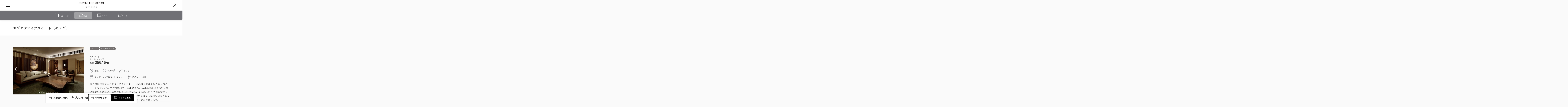

--- FILE ---
content_type: text/html; charset=UTF-8
request_url: https://go-hotelthemitsui.reservation.jp/ja/rooms/10008550?checkin_date=20230412&checkout_date=20230413&adults=2&child1=0&child2=0&child3=0&child4=0&child5=0&children=0&rooms=1&stays=1&dayuseFlg=0
body_size: 629613
content:
<!doctype html>
<html lang=ja>

<head>
    <meta charset="UTF-8">
  <meta name="viewport" content="width=device-width,initial-scale=1,user-scalable=yes">
  <meta name="format-detection" content="telephone=no,address=no,email=no">
  <meta name="robots" content="noindex,nofollow">
  <meta http-equiv="Pragma" content="no-cache">
  <meta http-equiv="cache-control" content="no-cache">
  <meta http-equiv="expires" content="0">
  <meta name="csrf-token" content="j9DzI42qATVxTI84zcfIiUXwwtvRRdFWBiRIxV0s">
  <meta name="description" content="エグゼクティブスイート（キング）">
  
  <title>
    エグゼクティブスイート（キング） | HOTEL THE MITSUI KYOTO  | 京都府  | 公式予約
  </title>
  <link rel="icon" href="https://go-hotelthemitsui.reservation.jp/img/favicon.ico">
  <link rel="apple-touch-icon" sizes="180x180" href="https://go-hotelthemitsui.reservation.jp/img/apple-touch-icon.png">
  <link rel="stylesheet" type="text/css" href="https://go-hotelthemitsui.reservation.jp/css/style.css?ver=20260202">
  <link rel="stylesheet" type="text/css" href="https://manager.reservation.jp/cmn/css/pc/go-hotelthemitsui.css?ver=20260202">
      <link rel="stylesheet" href="https://fonts.googleapis.com/css?family=Noto+Serif+JP:400,700&amp;display=swap&amp;subset=japanese">
    <script src="https://unpkg.com/axios@1.1.2/dist/axios.min.js"></script>
    <script
    defer
    src="https://go-hotelthemitsui.reservation.jp/js/analytics.js"
  ></script>
      <!-- Google Tag Manager -->
<script>(function(w,d,s,l,i){w[l]=w[l]||[];w[l].push({'gtm.start':
new Date().getTime(),event:'gtm.js'});var f=d.getElementsByTagName(s)[0],
j=d.createElement(s),dl=l!='dataLayer'?'&l='+l:'';j.async=true;j.src=
'https://www.googletagmanager.com/gtm.js?id='+i+dl;f.parentNode.insertBefore(j,f);
})(window,document,'script','dataLayer','GTM-PNX5KX5');</script>
<!-- End Google Tag Manager -->
  <!-- Livewire Styles --><style >[wire\:loading][wire\:loading], [wire\:loading\.delay][wire\:loading\.delay], [wire\:loading\.inline-block][wire\:loading\.inline-block], [wire\:loading\.inline][wire\:loading\.inline], [wire\:loading\.block][wire\:loading\.block], [wire\:loading\.flex][wire\:loading\.flex], [wire\:loading\.table][wire\:loading\.table], [wire\:loading\.grid][wire\:loading\.grid], [wire\:loading\.inline-flex][wire\:loading\.inline-flex] {display: none;}[wire\:loading\.delay\.none][wire\:loading\.delay\.none], [wire\:loading\.delay\.shortest][wire\:loading\.delay\.shortest], [wire\:loading\.delay\.shorter][wire\:loading\.delay\.shorter], [wire\:loading\.delay\.short][wire\:loading\.delay\.short], [wire\:loading\.delay\.default][wire\:loading\.delay\.default], [wire\:loading\.delay\.long][wire\:loading\.delay\.long], [wire\:loading\.delay\.longer][wire\:loading\.delay\.longer], [wire\:loading\.delay\.longest][wire\:loading\.delay\.longest] {display: none;}[wire\:offline][wire\:offline] {display: none;}[wire\:dirty]:not(textarea):not(input):not(select) {display: none;}:root {--livewire-progress-bar-color: #2299dd;}[x-cloak] {display: none !important;}</style>
  </head>

<body class="is-preload">
  <!-- Google Tag Manager (noscript) -->
<noscript><iframe src="https://www.googletagmanager.com/ns.html?id=GTM-PNX5KX5"
height="0" width="0" style="display:none;visibility:hidden"></iframe></noscript>
<!-- End Google Tag Manager (noscript) -->
  <div id="loading" class="c-loading stopLoad">
    <div class="c-spinner"></div>
  </div>
  <div class="l-pageWrapper">
        
        
  
  <header class="l-header">
    <div class="l-header-top">
            <div class="l-header-top-inner sph-app-hide">
        <div class="l-header-hamburger js-hamburgerMenu ">
          <i></i>
          <i></i>
          <i></i>
        </div>
        <div class="l-header-logo">
                                    <img src="https://manager.reservation.jp//cmn/img/facility/10000001/M/1604623000187126.GIF" alt="HOTEL THE MITSUI KYOTO">
                              </div>
        <i class="l-header-person js-mypageMenu c-svg headerFont person "></i>
              </div>
          </div><!--/l-header-top-->

          <div class="l-header-bottom">
        <div class="l-header-bottom-inner">
          <ul class="c-listMainNav">
            <li class="c-listMainNav-item c-listMainNav-item-day ">
              <a href="https://go-hotelthemitsui.reservation.jp/ja/searchInput">
                <i class="c-icon c-svg navIcon calendar"></i>
                日程・人数
              </a>
            </li>
                          <li class="c-listMainNav-item c-listMainNav-item-room  is-active ">
                <a href="https://go-hotelthemitsui.reservation.jp/ja/rooms?checkin_date=20260202&amp;checkout_date=20260203&amp;adults=2&amp;child1=0&amp;child2=0&amp;child3=0&amp;child4=0&amp;child5=0&amp;children=0&amp;rooms=1&amp;dayuseFlg=0&amp;sort=1&amp;dateUndecidedFlg=0">
                  <i class="c-icon c-svg navIcon room"></i>
                  客室
                </a>
              </li>
                        <li class="c-listMainNav-item c-listMainNav-item-plan ">
              <a href="https://go-hotelthemitsui.reservation.jp/ja/plans?checkin_date=20260202&amp;checkout_date=20260203&amp;adults=2&amp;child1=0&amp;child2=0&amp;child3=0&amp;child4=0&amp;child5=0&amp;children=0&amp;rooms=1&amp;dayuseFlg=0&amp;sort=1&amp;dateUndecidedFlg=0">
                <i class="c-icon c-svg navIcon plan"></i>
                プラン
              </a>
            </li>
            <li class="c-listMainNav-item c-listMainNav-item-cart ">
              <a href="https://go-hotelthemitsui.reservation.jp/ja/reservations/cart">
                <i class="c-icon c-svg navIcon cart"></i>
                カート
                                  <span class="c-listMainNav-item-number u-display-none"></span>
                              </a>
            </li>
          </ul>
        </div>
      </div><!--/l-header-bottom-->
    
    <div class="l-header-contentArea l-header-contentArea-menu">
      <div class="l-header-hamburger l-header-hamburger-close is-active js-menuClose">
        <i></i>
        <i></i>
        <i></i>
      </div>
              <ul class="c-listMainNav c-listMainNav-block">
          <li class="c-listMainNav-item c-listMainNav-item-day">
            <a href="https://go-hotelthemitsui.reservation.jp/ja/searchInput">
              <i class="c-icon c-svg navIcon calendar"></i>
              日程・人数
            </a>
          </li>
                      <li class="c-listMainNav-item c-listMainNav-item-room">
              <a href="https://go-hotelthemitsui.reservation.jp/ja/rooms?checkin_date=20260202&amp;checkout_date=20260203&amp;adults=2&amp;child1=0&amp;child2=0&amp;child3=0&amp;child4=0&amp;child5=0&amp;children=0&amp;rooms=1&amp;dayuseFlg=0&amp;sort=1&amp;dateUndecidedFlg=0">
                <i class="c-icon c-svg navIcon room"></i>
                客室
              </a>
            </li>
                    <li class="c-listMainNav-item c-listMainNav-item-plan">
            <a href="https://go-hotelthemitsui.reservation.jp/ja/plans?checkin_date=20260202&amp;checkout_date=20260203&amp;adults=2&amp;child1=0&amp;child2=0&amp;child3=0&amp;child4=0&amp;child5=0&amp;children=0&amp;rooms=1&amp;dayuseFlg=0&amp;sort=1&amp;dateUndecidedFlg=0">
              <i class="c-icon c-svg navIcon plan"></i>
              プラン
            </a>
          </li>
          <li class="c-listMainNav-item c-listMainNav-item-cart">
            <a href="https://go-hotelthemitsui.reservation.jp/ja/reservations/cart">
              <i class="c-icon c-svg navIcon cart"></i>
              カート
            </a>
          </li>
        </ul>
      
              <div class="c-listMenu">
          <p>施設情報</p>
          <ul>
            <li>
                              <a href="https://go-hotelthemitsui.reservation.jp/ja">
                  施設情報
                  <i class="c-icon c-svg navIcon arrowR"></i>
                </a>
                          </li>
                          <li>
                <a href="https://www.hotelthemitsui.com/kyoto/" rel="noopener" target="_blank">
                  施設公式サイト
                  <i class="c-icon c-svg navIcon blank"></i>
                </a>
              </li>
                                      <li>
                <a href="tel:075-468-3100">
                  075-468-3100
                  <i class="c-icon c-svg navIcon tel"></i>
                </a>
              </li>
                        <li>
              <a wire:snapshot="{&quot;data&quot;:{&quot;class&quot;:&quot;navIcon&quot;},&quot;memo&quot;:{&quot;id&quot;:&quot;LJ1dhmPEHmS1tEDBSwXq&quot;,&quot;name&quot;:&quot;modal-button-access&quot;,&quot;path&quot;:&quot;ja\/rooms\/10008550&quot;,&quot;method&quot;:&quot;GET&quot;,&quot;children&quot;:[],&quot;scripts&quot;:[],&quot;assets&quot;:[],&quot;errors&quot;:[],&quot;locale&quot;:&quot;ja&quot;},&quot;checksum&quot;:&quot;dd8f200213050c3f6a7a46c62683d4d59ed8ddcc2e9ef2078140d064f0bf318b&quot;}" wire:effects="{&quot;listeners&quot;:[&quot;openModal&quot;]}" wire:id="LJ1dhmPEHmS1tEDBSwXq"
  href="javascript: void(0)"
  wire:click="$dispatchSelf('openModal')"
>
  アクセス
  <i class="c-icon c-svg navIcon access"></i>
</a>
            </li>
          </ul>
        </div>
      
      
              <div class="c-select">
          <i class="c-select-icon c-svg language"></i>
          <p class="c-select-text">Language</p>
          <select onChange="location.href=value;">
                          <option value="/ja"  selected >
                日本語
              </option>
                          <option value="/en" >
                English
              </option>
                      </select>
        </div>
          </div><!--/l-header-contentArea-->

    <div class="l-header-contentArea l-header-contentArea-mypage">
      <div class="l-header-hamburger l-header-hamburger-close is-active js-menuClose">
        <i></i>
        <i></i>
        <i></i>
      </div>
                        <p class="l-header-contentArea-name">
            <i class="l-header-contentArea-name-icon c-svg navIcon person"></i>
            <strong>ゲスト</strong>様
          </p>
                      <ul class="l-header-contentArea-btnMenu">
              <li>
                <a class="c-button c-button-white" href="https://go-hotelthemitsui.reservation.jp/ja/login">
                  <i class="c-icon c-svg btnColor login"></i>
                  会員ログイン
                </a>
              </li>
              <li>
                                  
                  <a
                    class="c-button c-button-white"
                    href="https://go-hotelthemitsui.reservation.jp/ja/signup?facility_id=10001200&route=optima"
                  >
                    <i class="c-icon c-svg btnColor signup"></i>
                    新規会員登録
                  </a>
                              </li>
            </ul>
            <p class="l-header-contentArea-text">ご登録していただくと、お客様の情報が保存され、次回のご予約で簡単に手続きができます。また、会員ログイン中はマイページにてご予約情報もご確認いただけます。</p>
                          <div class="c-listMenu">
          <ul>
            <li>
              <a href="https://go-hotelthemitsui.reservation.jp/ja/reservations/detail_entry">
                予約を確認
                <i class="c-icon c-svg navIcon arrowR"></i>
              </a>
            </li>
          </ul>
        </div>
                    <div class="c-listMenu c-listMenu-sub">
          <ul>
                          <li>
                <a href="https://go-hotelthemitsui.reservation.jp/ja/closedLogin/corporate">
                  法人ログイン
                  <i class="c-icon c-svg navIcon arrowR"></i>
                </a>
              </li>
                            <li>
                <a href="https://go-hotelthemitsui.reservation.jp/ja/closedLogin/campaign">
                  キャンペーンログイン
                  <i class="c-icon c-svg navIcon arrowR"></i>
                </a>
              </li>
                                    </ul>
        </div>
          </div>

                          <div class="l-header-roomsPlanBox followBar-custom-color">
                      <div class="l-header-roomsPlanBox-selectData">
              <a
                href="javascript: void(0)"
                class="l-header-roomsPlanBox-selectData-item l-header-roomsPlanBox-selectData-item-day"
                onclick="openModalSearchCalendar()"
              >
                                  2/2(月)~2/3(火)
                              </a>
              <a wire:snapshot="{&quot;data&quot;:{&quot;searchData&quot;:[{&quot;checkin_date&quot;:&quot;2026-02-02&quot;,&quot;checkout_date&quot;:&quot;2026-02-03&quot;,&quot;rooms&quot;:&quot;1&quot;,&quot;adults&quot;:&quot;2&quot;,&quot;child1&quot;:&quot;0&quot;,&quot;child2&quot;:&quot;0&quot;,&quot;child3&quot;:&quot;0&quot;,&quot;child4&quot;:&quot;0&quot;,&quot;child5&quot;:&quot;0&quot;,&quot;children&quot;:0,&quot;promoCd&quot;:&quot;&quot;,&quot;stays&quot;:&quot;1&quot;,&quot;dayuseFlg&quot;:&quot;0&quot;,&quot;dateUndecidedFlg&quot;:0,&quot;sort&quot;:null,&quot;pa&quot;:&quot;&quot;,&quot;ra&quot;:&quot;&quot;,&quot;query_params&quot;:&quot;checkin_date=20260202&amp;checkout_date=20260203&amp;adults=2&amp;child1=0&amp;child2=0&amp;child3=0&amp;child4=0&amp;child5=0&amp;children=0&amp;rooms=1&amp;dayuseFlg=0&amp;sort=1&amp;dateUndecidedFlg=0&quot;,&quot;calendar_date&quot;:&quot;202602&quot;,&quot;plan_id&quot;:&quot;&quot;},{&quot;s&quot;:&quot;arr&quot;}],&quot;facilityType&quot;:&quot;1&quot;},&quot;memo&quot;:{&quot;id&quot;:&quot;Cypo0HZbE5ppUPtjZQRj&quot;,&quot;name&quot;:&quot;modal-button-search-people&quot;,&quot;path&quot;:&quot;ja\/rooms\/10008550&quot;,&quot;method&quot;:&quot;GET&quot;,&quot;children&quot;:[],&quot;scripts&quot;:[],&quot;assets&quot;:[],&quot;errors&quot;:[],&quot;locale&quot;:&quot;ja&quot;},&quot;checksum&quot;:&quot;adb52f7c404c096474fcef14a2a0e29febfa68ace6461c2360a201b1dccce357&quot;}" wire:effects="{&quot;listeners&quot;:[&quot;openModal&quot;]}" wire:id="Cypo0HZbE5ppUPtjZQRj"
  href="javascript: void(0)"
  class="l-header-roomsPlanBox-selectData-item l-header-roomsPlanBox-selectData-item-rooms"
  wire:click="$dispatchSelf('openModal')"
>
  大人2名, 1室
</a>
            </div>
                                <ul class="c-listBtn">
                              <li class="c-listBtn-item">
                                      <a href="#calendarArea" class="c-button c-button-border c-button-border-reservation js-anchor"><i class="c-icon c-svg calendar btnReservationColor"></i>空室カレンダー</a>
                                  </li>
                <li class="c-listBtn-item">
                                                            <a href="#plan" class="c-button c-button-reservation js-anchor"><i class="c-icon c-svg white plan"></i>プランを選択</a>
                                                      </li>
                          </ul>
                  </div>
                      <div class="l-header-bg js-menuClose"></div>
  </header>

    
  <main class="l-main">
    <div class="c-headingPage">
      <div class="c-headingPage-inner">
        <h1 class="c-headingMain">エグゼクティブスイート（キング）</h1>
      </div>
    </div>

    
    <div class="l-main-inner">
      <div class="c-roomDetailBox c-roomDetailBox-large">
        <div class="c-roomDetailBox-inner">
          <div class="c-roomDetailBox-img">
            <ul class="c-roomDetailBox-img-list js-slideRoom">
                              <li class="c-roomDetailBox-img-list-item js-modalOpen"data-target="emptyImageSlide10008550" data-index="0">
                  <img
                    src="https://manager.reservation.jp/cmn/img/facility/10000001/M/1605773761089769.jpg"
                    width="500"
                    height="333"
                    loading="lazy"
                    alt="エグゼクティブスイート（キング）"
                  >
                </li>
                              <li class="c-roomDetailBox-img-list-item js-modalOpen"data-target="emptyImageSlide10008550" data-index="1">
                  <img
                    src="https://manager.reservation.jp/cmn/img/facility/10000001/M/1652410274607055.jpg"
                    width="500"
                    height="333"
                    loading="lazy"
                    alt="エグゼクティブスイート（キング）"
                  >
                </li>
                              <li class="c-roomDetailBox-img-list-item js-modalOpen"data-target="emptyImageSlide10008550" data-index="2">
                  <img
                    src="https://manager.reservation.jp/cmn/img/facility/10000001/M/1605773764217063.jpg"
                    width="500"
                    height="333"
                    loading="lazy"
                    alt="エグゼクティブスイート（キング）"
                  >
                </li>
                              <li class="c-roomDetailBox-img-list-item js-modalOpen"data-target="emptyImageSlide10008550" data-index="3">
                  <img
                    src="https://manager.reservation.jp/cmn/img/facility/10000001/M/1652410266622246.jpg"
                    width="500"
                    height="333"
                    loading="lazy"
                    alt="エグゼクティブスイート（キング）"
                  >
                </li>
                              <li class="c-roomDetailBox-img-list-item js-modalOpen"data-target="emptyImageSlide10008550" data-index="4">
                  <img
                    src="https://manager.reservation.jp/cmn/img/facility/10000001/M/1652410264096189.jpg"
                    width="500"
                    height="333"
                    loading="lazy"
                    alt="エグゼクティブスイート（キング）"
                  >
                </li>
                              <li class="c-roomDetailBox-img-list-item js-modalOpen"data-target="emptyImageSlide10008550" data-index="5">
                  <img
                    src="https://manager.reservation.jp/cmn/img/facility/10000001/M/1605773763194513.jpg"
                    width="500"
                    height="333"
                    loading="lazy"
                    alt="エグゼクティブスイート（キング）"
                  >
                </li>
                              <li class="c-roomDetailBox-img-list-item js-modalOpen"data-target="emptyImageSlide10008550" data-index="6">
                  <img
                    src="https://manager.reservation.jp/cmn/img/facility/10000001/M/1652410272842250.jpg"
                    width="500"
                    height="333"
                    loading="lazy"
                    alt="エグゼクティブスイート（キング）"
                  >
                </li>
                              <li class="c-roomDetailBox-img-list-item js-modalOpen"data-target="emptyImageSlide10008550" data-index="7">
                  <img
                    src="https://manager.reservation.jp/cmn/img/facility/10000001/M/1605773876479252.jpg"
                    width="500"
                    height="333"
                    loading="lazy"
                    alt="エグゼクティブスイート（キング）"
                  >
                </li>
                              <li class="c-roomDetailBox-img-list-item js-modalOpen"data-target="emptyImageSlide10008550" data-index="8">
                  <img
                    src="https://manager.reservation.jp/cmn/img/facility/10000001/M/1652410269372397.jpg"
                    width="500"
                    height="333"
                    loading="lazy"
                    alt="エグゼクティブスイート（キング）"
                  >
                </li>
                          </ul>
          </div>
          <div class="c-modalBox js-modalContainer" id="emptyImageSlide10008550">
  <div class="c-modalBox-image c-modalBox-image-slide">
    <ul class="c-modalBox-image-list js-slideRoom">
                  <li class="c-modalBox-image-list-item">
            <img
              src="https://manager.reservation.jp/cmn/img/facility/10000001/M/1605773761089769.jpg"
              alt="エグゼクティブスイート（キング）"
              loading="lazy"
            >
          </li>
                  <li class="c-modalBox-image-list-item">
            <img
              src="https://manager.reservation.jp/cmn/img/facility/10000001/M/1652410274607055.jpg"
              alt="エグゼクティブスイート（キング）"
              loading="lazy"
            >
          </li>
                  <li class="c-modalBox-image-list-item">
            <img
              src="https://manager.reservation.jp/cmn/img/facility/10000001/M/1605773764217063.jpg"
              alt="エグゼクティブスイート（キング）"
              loading="lazy"
            >
          </li>
                  <li class="c-modalBox-image-list-item">
            <img
              src="https://manager.reservation.jp/cmn/img/facility/10000001/M/1652410266622246.jpg"
              alt="エグゼクティブスイート（キング）"
              loading="lazy"
            >
          </li>
                  <li class="c-modalBox-image-list-item">
            <img
              src="https://manager.reservation.jp/cmn/img/facility/10000001/M/1652410264096189.jpg"
              alt="エグゼクティブスイート（キング）"
              loading="lazy"
            >
          </li>
                  <li class="c-modalBox-image-list-item">
            <img
              src="https://manager.reservation.jp/cmn/img/facility/10000001/M/1605773763194513.jpg"
              alt="エグゼクティブスイート（キング）"
              loading="lazy"
            >
          </li>
                  <li class="c-modalBox-image-list-item">
            <img
              src="https://manager.reservation.jp/cmn/img/facility/10000001/M/1652410272842250.jpg"
              alt="エグゼクティブスイート（キング）"
              loading="lazy"
            >
          </li>
                  <li class="c-modalBox-image-list-item">
            <img
              src="https://manager.reservation.jp/cmn/img/facility/10000001/M/1605773876479252.jpg"
              alt="エグゼクティブスイート（キング）"
              loading="lazy"
            >
          </li>
                  <li class="c-modalBox-image-list-item">
            <img
              src="https://manager.reservation.jp/cmn/img/facility/10000001/M/1652410269372397.jpg"
              alt="エグゼクティブスイート（キング）"
              loading="lazy"
            >
          </li>
                </ul>
    <span class="c-modalBox-close js-modalClose"></span>
  </div>
  <div class="c-modalBox-bg js-modalClose"></div>
</div>
          <div class="c-roomDetailBox-cont">
            <ul class="c-listTag">
                      <li class="c-listTag-item">スイート</li>
              <li class="c-listTag-item">キング/ベッド1台</li>
            </ul>
            <div class="c-roomDetailBox-cont-bottom c-roomDetailBox-cont-bottom-columnTop">
              <div class="c-textPriceList c-textPriceList-addition">
                                  <p>
                    大人<span class="adultsNumber">2</span>名
                                          <span class="childrenNumber-wrapper u-display-none">子供<span class="childrenNumber"></span>名</span>
                                          <span class="roomsNumber">1</span>室
                  </p>
                                                  <p>税・サービス料込</p>
                  <dl class="c-textPrice c-textPrice-total">
                    <dt>合計</dt>
                    <dd>
                      <strong>256,164</strong>
                                              <span>円~</span>
                                          </dd>
                  </dl>
                              </div>
            </div>
            <ul class="c-listType">
  <li class="c-listType-item"><i class="c-listType-item-icon c-svg smoke_free"></i>禁煙</li>
  <li class="c-listType-item">
    <i class="c-listType-item-icon c-svg setting_overscan"></i>86.00m<sup>2</sup>
  </li>
      <li class="c-listType-item">
      <i
        class="c-listType-item-icon c-svg group"></i>1~3名
    </li>
              <li class="c-listType-item">
        <i class="c-listType-item-icon c-svg single_bed"></i>キングサイズ / 幅181-210cm×1
      </li>
        <li class="c-listType-item"><i class="c-listType-item-icon c-svg wifi"></i>Wi-Fiあり（無料）</li>
</ul>            <div class="c-textMoreBox">
              <p class="c-textMoreBox-main">最上階に位置するエグゼクティブスイートは78㎡を超える広々としたスイートです。1703年（元禄16年）に創建され、三井総領家の時代から受け継がれてきた梶井宮門を眼下に眺められ、この地に続く歴史と伝統を感じられます。日本古来の茶室を現代的に解釈した室内は和の空間美とモダンデザインが調和し、落ち着きの中にも華やかさを醸します。

■画像はイメージです。
■エキストラベッド設置可
※ご希望のお客様はお問合せください。
■12歳以下のお客様が添い寝でご宿泊の場合は、料金が掛かりません。
※ご希望の際は、ご予約時にお子様の人数を登録せずコメント欄にて人数と年齢をお知らせください。</p>
              <div class="c-textMoreBtn">
                <p class="js-moreText">
                  <span>すべて表示</span>
                  <span>閉じる</span>
                </p>
              </div>
            </div>
          </div>
        </div>

        
                  <section
            id="plan"
            class="c-roomDetailBox-section"
          >
            <div class="c-rowBox c-rowBox-center">
              <h2 class="c-textNumber">選べるプラン：<strong>2</strong></h2>
              <form
  class="sort_pagination"
  action="https://go-hotelthemitsui.reservation.jp/ja/rooms/10008550#plan"
  method="get"
>
  <div class="c-select c-select-sort js-change-sort">
    <select name="sort">
      <option value="1"  selected >おすすめ順</option>
      <option value="2" >料金の安い順</option>
      <option value="3" >料金の高い順</option>
    </select>
  </div>

  <input
    name="rooms"
    type="hidden"
    value="1"
  >
  <input
    name="adults"
    type="hidden"
    value="2"
  >
  <input
    name="child1"
    type="hidden"
    value="0"
  >
  <input
    name="child2"
    type="hidden"
    value="0"
  >
  <input
    name="child3"
    type="hidden"
    value="0"
  >
  <input
    name="child4"
    type="hidden"
    value="0"
  >
  <input
    name="child5"
    type="hidden"
    value="0"
  >
  <input
    name="children"
    type="hidden"
    value="0"
  >
  <input
    name="checkin_date"
    type="hidden"
    value="20260202"
  >
  <input
    name="checkout_date"
    type="hidden"
    value="20260203"
  >
  <input
    name="dayuseFlg"
    type="hidden"
    value="0"
  >
              
    <input
      name="plan_id"
      type="hidden"
      value=""
    >
  </form>
            </div>
            <ul class="c-listPlan">
                              <li class="c-listPlan-item ">
  <div class="c-listPlan-item-inner">
    <div class="c-listPlan-item-data">
      <div class="c-listPlan-item-data-img">
        <ul class="c-roomDetailBox-img-list">
          <li class="c-listPlan-item-data-img js-modalOpen" data-target="10096525">
            <img
              src="https://manager.reservation.jp/cmn/img/facility/10000001/M/1603346978048854.jpg"
              loading="lazy"
              alt="京都市中のリゾートで過ごす優雅なステイ（室料のみ）※キャンセルポリシー7日前"
            >
          </li>
        </ul>
      </div>
      <div class="c-textPriceBox c-textPriceBox-addition">
        
        <p class="c-textPrice c-textPrice-list">
                    <span>
          大人<span class="adultsNumber">2</span>名
                      <span class="childrenNumber-wrapper u-display-none">子供<span class="childrenNumber"></span>名</span>
                      <span class="roomsNumber">1</span>室
        </span>
                  <span>
              税・サービス料込
          </span>
  </p>
<p class="c-textPrice c-textPrice-total">
      合計
        <strong>
      256,164
    </strong>
    <span>
      円    </span>
  </p>
      </div>
    </div>
    <div class="c-listPlan-item-detail">
              <p class="c-listPlan-item-detail-name">京都市中のリゾートで過ごす優雅なステイ（室料のみ）※キャンセルポリシー7日前</p>
        
        
      <ul class="c-listType">
      
          <li class="c-listType-item">
        <i class="c-listType-item-icon c-svg restaurant"></i>
        素泊まり
      </li>
            <li class="c-listType-item">
      <i class="c-listType-item-icon c-svg pay"></i>
      現地払い
    </li>
        <li class="c-listType-item">
      <i class="c-listType-item-icon c-svg query_builder"></i>in
      15:00~
            / out 12:00まで
    </li>
  </ul>
    </div>
  </div>
  <div class="c-listPlan-item-btnArea">
    
    
    <div class="c-listPlan-item-btnArea-main">
              <div class="c-listPlan-item-btnArea-main-status">
          <p class="c-textNumber">
    <span>残り</span>
    <strong>1</strong>
              <span>室</span>
        </p>
        </div>
            <ul class="c-listBtn">
        <li class="c-listBtn-item">
          
          <a
                              class="c-button c-button-reservation"
                              href="https://go-hotelthemitsui.reservation.jp/ja/rooms/10008550?sort=&plan_id=10096525&checkin_date=20260202&amp;checkout_date=20260203&amp;adults=2&amp;child1=0&amp;child2=0&amp;child3=0&amp;child4=0&amp;child5=0&amp;children=0&amp;rooms=1&amp;dayuseFlg=0&amp;sort=1&amp;dateUndecidedFlg=0"
                            >選択</a>
        </li>
      </ul>
    </div>
  </div>
</li>
                <form class="js-cart-form" id="cart-form-10096525-10008550" action="https://go-hotelthemitsui.reservation.jp/ja/api/cart/add" method="post">
  <input name="facility_name" type="hidden" value="HOTEL THE MITSUI KYOTO">
  <input name="facility_id" type="hidden" value="10001200">
  <input name="facility_type" type="hidden" value="1">
  <input name="facility_image" type="hidden" value="https://manager.reservation.jp//cmn/img/facility/10000001/Webp/M/1603346978048854.webp">
  <input name="facility_area_id" type="hidden" value="">
  <input name="facility_brand_id" type="hidden" value="">
  <input name="plan_name" type="hidden" value="京都市中のリゾートで過ごす優雅なステイ（室料のみ）※キャンセルポリシー7日前">
  <input name="room_name" type="hidden" value="エグゼクティブスイート（キング）">
  <input name="plan_id" type="hidden" value="10096525">
  <input name="room_id" type="hidden" value="10008550">
  <input name="total_price" type="hidden" value="256164">
  <input name="res_item_id" type="hidden" value="537760">
  <input name="res_price_version" type="hidden" value="19">
  <input name="room_version" type="hidden" value="42">
  <input name="plan_version" type="hidden" value="20">
  <input name="child_prices_version" type="hidden" value="0">
  <input name="rooms" type="hidden" value="1">
  <input name="adults" type="hidden" value="2">
  <input name="children" type="hidden" value="0">
  <input name="child1" type="hidden" value="0">
  <input name="child2" type="hidden" value="0">
  <input name="child3" type="hidden" value="0">
  <input name="child4" type="hidden" value="0">
  <input name="child5" type="hidden" value="0">
  <input name="child1Unit" type="hidden" value="0">
  <input name="child2Unit" type="hidden" value="0">
  <input name="child3Unit" type="hidden" value="0">
  <input name="child4Unit" type="hidden" value="0">
  <input name="child5Unit" type="hidden" value="0">
  <input name="memberOnlyFlg" type="hidden" value="0">
  <input name="dayuseFlg" type="hidden" value="0">
  <input name="paidFlg" type="hidden" value="1">
  <input name="checkin_date" type="hidden" value="2026-02-02">
  <input name="checkout_date" type="hidden" value="2026-02-03">
  <input name="cancel_policy" type="hidden" value="{&quot;name&quot;:&quot;7\u65e5\u524d\u30ad\u30e3\u30f3\u30bb\u30eb\u30dd\u30ea\u30b7\u30fc&quot;,&quot;noShowFeeValue&quot;:&quot;100&quot;,&quot;noShowFeeUnit&quot;:&quot;1&quot;,&quot;calcUnit&quot;:&quot;1&quot;,&quot;calcTarget&quot;:&quot;1&quot;,&quot;details&quot;:{&quot;9940&quot;:{&quot;day&quot;:&quot;7&quot;,&quot;feeValue&quot;:&quot;100&quot;,&quot;feeUnit&quot;:&quot;1&quot;}},&quot;version&quot;:&quot;1&quot;}">
  <input name="cancel_policy_amount" type="hidden" value="{&quot;7&quot;:256464,&quot;noShow&quot;:256464,&quot;cancelPolicyNoShowId&quot;:&quot;noShow&quot;}">
  <input name="cancel_limit_day" type="hidden" value="7">
  <input name="cancel_limit_time" type="hidden" value="00:00:00">
  <input name="res_change_limit_day" type="hidden" value="7">
  <input name="res_change_limit_time" type="hidden" value="00:00:00">
  <input name="re_calc_flg" type="hidden" value="0">
  <input name="price_type" type="hidden" value="2">
  <input name="checkin_start_time" type="hidden" value="15:00:00">
  <input name="checkin_end_time" type="hidden" value="24:00:00">
  <input name="cancel_policy_id" type="hidden" value="2539">
  <input name="checkin_end_time_not_flg" type="hidden" value="1">
  <input name="payment_method" type="hidden" value="1">
  <input name="default_payment_method" type="hidden" value="1">
  <input name="sub_facility_domain" type="hidden" value="">
  <input name="priceTaxIncludeFlg" type="hidden" value="1">
  <input name="serviceUseFlg" type="hidden" value="1">
  <input name="serviceIncludeFlg" type="hidden" value="1">
  <input name="serviceValue" type="hidden" value="15.000">
  <input name="useBathTaxFlg" type="hidden" value="1">
  <input name="bathTaxIncludeFlg" type="hidden" value="0">
  <input name="adultBathTaxValue" type="hidden" value="150.000">
  <input name="child1BathTaxValue" type="hidden" value="0.000">
  <input name="child2BathTaxValue" type="hidden" value="0.000">
  <input name="taxesVersion" type="hidden" value="27">
  <input name="total_amount" type="hidden" value="232877">
  <input name="total_tax" type="hidden" value="23287">
  <input name="total_base_price" type="hidden" value="202502">
  <input name="total_service_price" type="hidden" value="30375">
  <input name="total_bath_tax" type="hidden" value="300">
  <input name="pre_total_price" type="hidden" value="0">
  <input name="pre_total_amount" type="hidden" value="0">
  <input name="pre_total_tax" type="hidden" value="0">
  <input name="pre_total_base_price" type="hidden" value="0">
  <input name="pre_total_service_price" type="hidden" value="0">
  <input name="pre_total_bath_tax" type="hidden" value="0">
  <input name="memberDiscountFlg" type="hidden" value="0">
  <input name="closedFlg" type="hidden" value="0">
  <input name="closedType" type="hidden" value="">
  <input name="pointGrantableFlg" type="hidden" value="0">
  <input name="pointUsableFlg" type="hidden" value="0">
  <input name="couponUsableFlg" type="hidden" value="0">
  <input name="rankDiscountFlg" type="hidden" value="0">
  <input name="goToDiscountFlg" type="hidden" value="0">
  
  <input name="roomItemImageUrl" type="hidden" value="https://manager.reservation.jp/cmn/img/facility/10000001/Webp/M/1605773761089769.webp">
  <input name="crossSellingUsableFlg" type="hidden" value="0">
  <input name="crossSellingExclusiveFlg" type="hidden" value="0">
  <input name="crossSellingTargetPlanLimitFlg" type="hidden" value="0">
  <input name="matchedNumberOfGuestsCheckFlg" type="hidden" value="0">
  <input name="planPriceDisplayType" type="hidden" value="1">
  <input name="crossSellingPriceDisplayType" type="hidden" value="1">
  <input name="planTargetType" type="hidden" value="1">
  <input name="totalPriceDiff" type="hidden" value="-256164">
  
      <input name="remove_item_in_existing" type="hidden" value="true">
    
  <input name="getPoint" type="hidden" value="0">
  
  <input name="totalGrantPointByLocalPayment" type="hidden" value="0">
  <input name="singleGrantPointByLocalPayment" type="hidden" value="0">
  
  <input name="totalGrantPointByWebPayment" type="hidden" value="0">
  <input name="singlePointByWebPayment" type="hidden" value="0">
  <input name="discountType" type="hidden" value="">
  <input name="discountValue" type="hidden" value="">
</form>
                <div class="c-modalBox js-modalContainer" id="10096525">
                  <div class="c-modalBox-image c-modalBox-image-slide">
                    <ul class="c-modalBox-image-list">
                      <li class="c-modalBox-image-list-item">
                        <img
                          src="https://manager.reservation.jp/cmn/img/facility/10000001/M/1603346978048854.jpg"
                          alt=""
                        >
                      </li>
                    </ul>
                    <span class="c-modalBox-close js-modalClose"></span>
                  </div>
                  <div class="c-modalBox-bg js-modalClose"></div>
                </div>
                              <li class="c-listPlan-item ">
  <div class="c-listPlan-item-inner">
    <div class="c-listPlan-item-data">
      <div class="c-listPlan-item-data-img">
        <ul class="c-roomDetailBox-img-list">
          <li class="c-listPlan-item-data-img js-modalOpen" data-target="10096530">
            <img
              src="https://manager.reservation.jp/cmn/img/facility/10000001/M/1603346978048854.jpg"
              loading="lazy"
              alt="京都市中のリゾートで過ごす優雅なステイ（朝食付き）※キャンセルポリシー7日前"
            >
          </li>
        </ul>
      </div>
      <div class="c-textPriceBox c-textPriceBox-addition">
        
        <p class="c-textPrice c-textPrice-list">
                    <span>
          大人<span class="adultsNumber">2</span>名
                      <span class="childrenNumber-wrapper u-display-none">子供<span class="childrenNumber"></span>名</span>
                      <span class="roomsNumber">1</span>室
        </span>
                  <span>
              税・サービス料込
          </span>
  </p>
<p class="c-textPrice c-textPrice-total">
      合計
        <strong>
      266,284
    </strong>
    <span>
      円    </span>
  </p>
      </div>
    </div>
    <div class="c-listPlan-item-detail">
              <p class="c-listPlan-item-detail-name">京都市中のリゾートで過ごす優雅なステイ（朝食付き）※キャンセルポリシー7日前</p>
        
        
      <ul class="c-listType">
      
          <li class="c-listType-item">
        <i class="c-listType-item-icon c-svg restaurant"></i>
        朝食
      </li>
            <li class="c-listType-item">
      <i class="c-listType-item-icon c-svg pay"></i>
      現地払い
    </li>
        <li class="c-listType-item">
      <i class="c-listType-item-icon c-svg query_builder"></i>in
      15:00~
            / out 12:00まで
    </li>
  </ul>
    </div>
  </div>
  <div class="c-listPlan-item-btnArea">
    
    
    <div class="c-listPlan-item-btnArea-main">
              <div class="c-listPlan-item-btnArea-main-status">
          <p class="c-textNumber">
    <span>残り</span>
    <strong>1</strong>
              <span>室</span>
        </p>
        </div>
            <ul class="c-listBtn">
        <li class="c-listBtn-item">
          
          <a
                              class="c-button c-button-reservation"
                              href="https://go-hotelthemitsui.reservation.jp/ja/rooms/10008550?sort=&plan_id=10096530&checkin_date=20260202&amp;checkout_date=20260203&amp;adults=2&amp;child1=0&amp;child2=0&amp;child3=0&amp;child4=0&amp;child5=0&amp;children=0&amp;rooms=1&amp;dayuseFlg=0&amp;sort=1&amp;dateUndecidedFlg=0"
                            >選択</a>
        </li>
      </ul>
    </div>
  </div>
</li>
                <form class="js-cart-form" id="cart-form-10096530-10008550" action="https://go-hotelthemitsui.reservation.jp/ja/api/cart/add" method="post">
  <input name="facility_name" type="hidden" value="HOTEL THE MITSUI KYOTO">
  <input name="facility_id" type="hidden" value="10001200">
  <input name="facility_type" type="hidden" value="1">
  <input name="facility_image" type="hidden" value="https://manager.reservation.jp//cmn/img/facility/10000001/Webp/M/1603346978048854.webp">
  <input name="facility_area_id" type="hidden" value="">
  <input name="facility_brand_id" type="hidden" value="">
  <input name="plan_name" type="hidden" value="京都市中のリゾートで過ごす優雅なステイ（朝食付き）※キャンセルポリシー7日前">
  <input name="room_name" type="hidden" value="エグゼクティブスイート（キング）">
  <input name="plan_id" type="hidden" value="10096530">
  <input name="room_id" type="hidden" value="10008550">
  <input name="total_price" type="hidden" value="266284">
  <input name="res_item_id" type="hidden" value="537813">
  <input name="res_price_version" type="hidden" value="20">
  <input name="room_version" type="hidden" value="42">
  <input name="plan_version" type="hidden" value="19">
  <input name="child_prices_version" type="hidden" value="0">
  <input name="rooms" type="hidden" value="1">
  <input name="adults" type="hidden" value="2">
  <input name="children" type="hidden" value="0">
  <input name="child1" type="hidden" value="0">
  <input name="child2" type="hidden" value="0">
  <input name="child3" type="hidden" value="0">
  <input name="child4" type="hidden" value="0">
  <input name="child5" type="hidden" value="0">
  <input name="child1Unit" type="hidden" value="0">
  <input name="child2Unit" type="hidden" value="0">
  <input name="child3Unit" type="hidden" value="0">
  <input name="child4Unit" type="hidden" value="0">
  <input name="child5Unit" type="hidden" value="0">
  <input name="memberOnlyFlg" type="hidden" value="0">
  <input name="dayuseFlg" type="hidden" value="0">
  <input name="paidFlg" type="hidden" value="1">
  <input name="checkin_date" type="hidden" value="2026-02-02">
  <input name="checkout_date" type="hidden" value="2026-02-03">
  <input name="cancel_policy" type="hidden" value="{&quot;name&quot;:&quot;7\u65e5\u524d\u30ad\u30e3\u30f3\u30bb\u30eb\u30dd\u30ea\u30b7\u30fc&quot;,&quot;noShowFeeValue&quot;:&quot;100&quot;,&quot;noShowFeeUnit&quot;:&quot;1&quot;,&quot;calcUnit&quot;:&quot;1&quot;,&quot;calcTarget&quot;:&quot;1&quot;,&quot;details&quot;:{&quot;9940&quot;:{&quot;day&quot;:&quot;7&quot;,&quot;feeValue&quot;:&quot;100&quot;,&quot;feeUnit&quot;:&quot;1&quot;}},&quot;version&quot;:&quot;1&quot;}">
  <input name="cancel_policy_amount" type="hidden" value="{&quot;7&quot;:266584,&quot;noShow&quot;:266584,&quot;cancelPolicyNoShowId&quot;:&quot;noShow&quot;}">
  <input name="cancel_limit_day" type="hidden" value="7">
  <input name="cancel_limit_time" type="hidden" value="00:00:00">
  <input name="res_change_limit_day" type="hidden" value="7">
  <input name="res_change_limit_time" type="hidden" value="00:00:00">
  <input name="re_calc_flg" type="hidden" value="0">
  <input name="price_type" type="hidden" value="2">
  <input name="checkin_start_time" type="hidden" value="15:00:00">
  <input name="checkin_end_time" type="hidden" value="24:00:00">
  <input name="cancel_policy_id" type="hidden" value="2539">
  <input name="checkin_end_time_not_flg" type="hidden" value="1">
  <input name="payment_method" type="hidden" value="1">
  <input name="default_payment_method" type="hidden" value="1">
  <input name="sub_facility_domain" type="hidden" value="">
  <input name="priceTaxIncludeFlg" type="hidden" value="1">
  <input name="serviceUseFlg" type="hidden" value="1">
  <input name="serviceIncludeFlg" type="hidden" value="1">
  <input name="serviceValue" type="hidden" value="15.000">
  <input name="useBathTaxFlg" type="hidden" value="1">
  <input name="bathTaxIncludeFlg" type="hidden" value="0">
  <input name="adultBathTaxValue" type="hidden" value="150.000">
  <input name="child1BathTaxValue" type="hidden" value="0.000">
  <input name="child2BathTaxValue" type="hidden" value="0.000">
  <input name="taxesVersion" type="hidden" value="27">
  <input name="total_amount" type="hidden" value="242077">
  <input name="total_tax" type="hidden" value="24207">
  <input name="total_base_price" type="hidden" value="210502">
  <input name="total_service_price" type="hidden" value="31575">
  <input name="total_bath_tax" type="hidden" value="300">
  <input name="pre_total_price" type="hidden" value="0">
  <input name="pre_total_amount" type="hidden" value="0">
  <input name="pre_total_tax" type="hidden" value="0">
  <input name="pre_total_base_price" type="hidden" value="0">
  <input name="pre_total_service_price" type="hidden" value="0">
  <input name="pre_total_bath_tax" type="hidden" value="0">
  <input name="memberDiscountFlg" type="hidden" value="0">
  <input name="closedFlg" type="hidden" value="0">
  <input name="closedType" type="hidden" value="">
  <input name="pointGrantableFlg" type="hidden" value="0">
  <input name="pointUsableFlg" type="hidden" value="0">
  <input name="couponUsableFlg" type="hidden" value="0">
  <input name="rankDiscountFlg" type="hidden" value="0">
  <input name="goToDiscountFlg" type="hidden" value="0">
  
  <input name="roomItemImageUrl" type="hidden" value="https://manager.reservation.jp/cmn/img/facility/10000001/Webp/M/1605773761089769.webp">
  <input name="crossSellingUsableFlg" type="hidden" value="0">
  <input name="crossSellingExclusiveFlg" type="hidden" value="0">
  <input name="crossSellingTargetPlanLimitFlg" type="hidden" value="0">
  <input name="matchedNumberOfGuestsCheckFlg" type="hidden" value="0">
  <input name="planPriceDisplayType" type="hidden" value="1">
  <input name="crossSellingPriceDisplayType" type="hidden" value="1">
  <input name="planTargetType" type="hidden" value="1">
  <input name="totalPriceDiff" type="hidden" value="-266284">
  
      <input name="remove_item_in_existing" type="hidden" value="true">
    
  <input name="getPoint" type="hidden" value="0">
  
  <input name="totalGrantPointByLocalPayment" type="hidden" value="0">
  <input name="singleGrantPointByLocalPayment" type="hidden" value="0">
  
  <input name="totalGrantPointByWebPayment" type="hidden" value="0">
  <input name="singlePointByWebPayment" type="hidden" value="0">
  <input name="discountType" type="hidden" value="">
  <input name="discountValue" type="hidden" value="">
</form>
                <div class="c-modalBox js-modalContainer" id="10096530">
                  <div class="c-modalBox-image c-modalBox-image-slide">
                    <ul class="c-modalBox-image-list">
                      <li class="c-modalBox-image-list-item">
                        <img
                          src="https://manager.reservation.jp/cmn/img/facility/10000001/M/1603346978048854.jpg"
                          alt=""
                        >
                      </li>
                    </ul>
                    <span class="c-modalBox-close js-modalClose"></span>
                  </div>
                  <div class="c-modalBox-bg js-modalClose"></div>
                </div>
                          </ul>
            <div wire:snapshot="{&quot;data&quot;:{&quot;showModal&quot;:false,&quot;facility&quot;:[[],{&quot;s&quot;:&quot;arr&quot;}],&quot;room&quot;:null,&quot;plan&quot;:[[],{&quot;s&quot;:&quot;arr&quot;}],&quot;searchData&quot;:[{&quot;checkin_date&quot;:&quot;2026-02-02&quot;,&quot;checkout_date&quot;:&quot;2026-02-03&quot;,&quot;rooms&quot;:&quot;1&quot;,&quot;adults&quot;:&quot;2&quot;,&quot;child1&quot;:&quot;0&quot;,&quot;child2&quot;:&quot;0&quot;,&quot;child3&quot;:&quot;0&quot;,&quot;child4&quot;:&quot;0&quot;,&quot;child5&quot;:&quot;0&quot;,&quot;children&quot;:0,&quot;promoCd&quot;:&quot;&quot;,&quot;stays&quot;:&quot;1&quot;,&quot;dayuseFlg&quot;:&quot;0&quot;,&quot;dateUndecidedFlg&quot;:0,&quot;sort&quot;:null,&quot;pa&quot;:&quot;&quot;,&quot;ra&quot;:&quot;&quot;,&quot;query_params&quot;:&quot;checkin_date=20260202&amp;checkout_date=20260203&amp;adults=2&amp;child1=0&amp;child2=0&amp;child3=0&amp;child4=0&amp;child5=0&amp;children=0&amp;rooms=1&amp;dayuseFlg=0&amp;sort=1&amp;dateUndecidedFlg=0&quot;,&quot;calendar_date&quot;:&quot;202602&quot;,&quot;plan_id&quot;:&quot;&quot;},{&quot;s&quot;:&quot;arr&quot;}],&quot;holiday&quot;:[{&quot;2022-01-01&quot;:&quot;2022-01-01&quot;,&quot;2022-01-10&quot;:&quot;2022-01-10&quot;,&quot;2022-02-11&quot;:&quot;2022-02-11&quot;,&quot;2022-02-23&quot;:&quot;2022-02-23&quot;,&quot;2022-03-21&quot;:&quot;2022-03-21&quot;,&quot;2022-04-29&quot;:&quot;2022-04-29&quot;,&quot;2022-05-03&quot;:&quot;2022-05-03&quot;,&quot;2022-05-04&quot;:&quot;2022-05-04&quot;,&quot;2022-05-05&quot;:&quot;2022-05-05&quot;,&quot;2022-07-18&quot;:&quot;2022-07-18&quot;,&quot;2022-08-11&quot;:&quot;2022-08-11&quot;,&quot;2022-09-19&quot;:&quot;2022-09-19&quot;,&quot;2022-09-23&quot;:&quot;2022-09-23&quot;,&quot;2022-10-10&quot;:&quot;2022-10-10&quot;,&quot;2022-11-03&quot;:&quot;2022-11-03&quot;,&quot;2022-11-23&quot;:&quot;2022-11-23&quot;,&quot;2023-01-01&quot;:&quot;2023-01-01&quot;,&quot;2023-01-02&quot;:&quot;2023-01-02&quot;,&quot;2023-01-09&quot;:&quot;2023-01-09&quot;,&quot;2023-02-11&quot;:&quot;2023-02-11&quot;,&quot;2023-02-23&quot;:&quot;2023-02-23&quot;,&quot;2023-03-21&quot;:&quot;2023-03-21&quot;,&quot;2023-04-29&quot;:&quot;2023-04-29&quot;,&quot;2023-05-03&quot;:&quot;2023-05-03&quot;,&quot;2023-05-04&quot;:&quot;2023-05-04&quot;,&quot;2023-05-05&quot;:&quot;2023-05-05&quot;,&quot;2023-07-17&quot;:&quot;2023-07-17&quot;,&quot;2023-08-11&quot;:&quot;2023-08-11&quot;,&quot;2023-09-18&quot;:&quot;2023-09-18&quot;,&quot;2023-09-23&quot;:&quot;2023-09-23&quot;,&quot;2023-10-09&quot;:&quot;2023-10-09&quot;,&quot;2023-11-03&quot;:&quot;2023-11-03&quot;,&quot;2023-11-23&quot;:&quot;2023-11-23&quot;,&quot;2024-01-01&quot;:&quot;2024-01-01&quot;,&quot;2024-01-08&quot;:&quot;2024-01-08&quot;,&quot;2024-02-11&quot;:&quot;2024-02-11&quot;,&quot;2024-02-12&quot;:&quot;2024-02-12&quot;,&quot;2024-02-23&quot;:&quot;2024-02-23&quot;,&quot;2024-03-20&quot;:&quot;2024-03-20&quot;,&quot;2024-04-29&quot;:&quot;2024-04-29&quot;,&quot;2024-05-03&quot;:&quot;2024-05-03&quot;,&quot;2024-05-04&quot;:&quot;2024-05-04&quot;,&quot;2024-05-05&quot;:&quot;2024-05-05&quot;,&quot;2024-05-06&quot;:&quot;2024-05-06&quot;,&quot;2024-07-15&quot;:&quot;2024-07-15&quot;,&quot;2024-08-11&quot;:&quot;2024-08-11&quot;,&quot;2024-08-12&quot;:&quot;2024-08-12&quot;,&quot;2024-09-16&quot;:&quot;2024-09-16&quot;,&quot;2024-09-22&quot;:&quot;2024-09-22&quot;,&quot;2024-09-23&quot;:&quot;2024-09-23&quot;,&quot;2024-10-14&quot;:&quot;2024-10-14&quot;,&quot;2024-11-03&quot;:&quot;2024-11-03&quot;,&quot;2024-11-04&quot;:&quot;2024-11-04&quot;,&quot;2024-11-23&quot;:&quot;2024-11-23&quot;,&quot;2025-01-01&quot;:&quot;2025-01-01&quot;,&quot;2025-01-13&quot;:&quot;2025-01-13&quot;,&quot;2025-02-11&quot;:&quot;2025-02-11&quot;,&quot;2025-02-23&quot;:&quot;2025-02-23&quot;,&quot;2025-02-24&quot;:&quot;2025-02-24&quot;,&quot;2025-03-20&quot;:&quot;2025-03-20&quot;,&quot;2025-04-29&quot;:&quot;2025-04-29&quot;,&quot;2025-05-03&quot;:&quot;2025-05-03&quot;,&quot;2025-05-04&quot;:&quot;2025-05-04&quot;,&quot;2025-05-05&quot;:&quot;2025-05-05&quot;,&quot;2025-05-06&quot;:&quot;2025-05-06&quot;,&quot;2025-07-21&quot;:&quot;2025-07-21&quot;,&quot;2025-08-11&quot;:&quot;2025-08-11&quot;,&quot;2025-09-15&quot;:&quot;2025-09-15&quot;,&quot;2025-09-23&quot;:&quot;2025-09-23&quot;,&quot;2025-10-13&quot;:&quot;2025-10-13&quot;,&quot;2025-11-03&quot;:&quot;2025-11-03&quot;,&quot;2025-11-23&quot;:&quot;2025-11-23&quot;,&quot;2025-11-24&quot;:&quot;2025-11-24&quot;,&quot;2026-01-01&quot;:&quot;2026-01-01&quot;,&quot;2026-01-12&quot;:&quot;2026-01-12&quot;,&quot;2026-02-11&quot;:&quot;2026-02-11&quot;,&quot;2026-02-23&quot;:&quot;2026-02-23&quot;,&quot;2026-03-20&quot;:&quot;2026-03-20&quot;,&quot;2026-04-29&quot;:&quot;2026-04-29&quot;,&quot;2026-05-03&quot;:&quot;2026-05-03&quot;,&quot;2026-05-04&quot;:&quot;2026-05-04&quot;,&quot;2026-05-05&quot;:&quot;2026-05-05&quot;,&quot;2026-05-06&quot;:&quot;2026-05-06&quot;,&quot;2026-07-20&quot;:&quot;2026-07-20&quot;,&quot;2026-08-11&quot;:&quot;2026-08-11&quot;,&quot;2026-09-21&quot;:&quot;2026-09-21&quot;,&quot;2026-09-22&quot;:&quot;2026-09-22&quot;,&quot;2026-09-23&quot;:&quot;2026-09-23&quot;,&quot;2026-10-12&quot;:&quot;2026-10-12&quot;,&quot;2026-11-03&quot;:&quot;2026-11-03&quot;,&quot;2026-11-23&quot;:&quot;2026-11-23&quot;},{&quot;s&quot;:&quot;arr&quot;}],&quot;subDomain&quot;:&quot;go-hotelthemitsui&quot;,&quot;isMemberLogin&quot;:&quot;&quot;,&quot;isClosedLogin&quot;:&quot;&quot;,&quot;apiDomain&quot;:&quot;go-hotelthemitsui&quot;,&quot;componentId&quot;:&quot;modal-room-calendar&quot;},&quot;memo&quot;:{&quot;id&quot;:&quot;0f04S2Ca9Ht2bPAfXMDy&quot;,&quot;name&quot;:&quot;modal-room-calendar&quot;,&quot;path&quot;:&quot;ja\/rooms\/10008550&quot;,&quot;method&quot;:&quot;GET&quot;,&quot;children&quot;:[],&quot;scripts&quot;:[],&quot;assets&quot;:[],&quot;errors&quot;:[],&quot;locale&quot;:&quot;ja&quot;},&quot;checksum&quot;:&quot;186b371b0d80c742258085833d603a6eeae1038985c22b2a117e576e5625a320&quot;}" wire:effects="{&quot;listeners&quot;:[&quot;openModal&quot;,&quot;closeModal&quot;,&quot;setFacility&quot;]}" wire:id="0f04S2Ca9Ht2bPAfXMDy"
  x-data="{ showModal: window.Livewire.find('0f04S2Ca9Ht2bPAfXMDy').entangle('showModal').live }"
  x-init="$watch('showModal', value => {
      if (value) showModalHandler($wire.componentId);
  })"
>
  <!--[if BLOCK]><![endif]--><!--[if ENDBLOCK]><![endif]-->
</div>
          </section>
        
        <div class="c-roomDetailBox-subSection">
          <ul class="c-listNote">
                        <li class="c-listNote-item">
              ※
  「<strong>2026/02/02(月)</strong>
      <strong>-
      2026/02/03(火)</strong>
    <strong><span>1泊2日</span></strong>」
    「<strong>客室1室
    大人2人</strong>
    」の合計額を表示
            </li>
                          <li class="c-listNote-item">
                ※料金には消費税・サービス料を含みます／別途入湯税がかかります
              </li>
                      </ul>
        </div>
      </div>

      
      <section class="l-section l-section-border">
                  <h2
            class="c-headingSection c-headingSection-large c-headingSection-center"
            id="calendarArea"
          >この客室の空室状況</h2>
          <div
            data-loading="room-calendar"
            class="c-loading stopLoad"
          >
            <div class="c-spinner"></div>
          </div>
          <div
            data-loading="room-calendar"
            class="c-loading-area stopLoad"
          >
            <div wire:snapshot="{&quot;data&quot;:{&quot;subDomain&quot;:&quot;go-hotelthemitsui&quot;,&quot;calendarList&quot;:[[[{&quot;year&quot;:&quot;2026&quot;,&quot;month&quot;:&quot;02&quot;,&quot;dateList&quot;:[[&quot;20260201&quot;,&quot;20260202&quot;,&quot;20260203&quot;,&quot;20260204&quot;,&quot;20260205&quot;,&quot;20260206&quot;,&quot;20260207&quot;,&quot;20260208&quot;,&quot;20260209&quot;,&quot;20260210&quot;,&quot;20260211&quot;,&quot;20260212&quot;,&quot;20260213&quot;,&quot;20260214&quot;,&quot;20260215&quot;,&quot;20260216&quot;,&quot;20260217&quot;,&quot;20260218&quot;,&quot;20260219&quot;,&quot;20260220&quot;,&quot;20260221&quot;,&quot;20260222&quot;,&quot;20260223&quot;,&quot;20260224&quot;,&quot;20260225&quot;,&quot;20260226&quot;,&quot;20260227&quot;,&quot;20260228&quot;],{&quot;s&quot;:&quot;arr&quot;}]},{&quot;s&quot;:&quot;arr&quot;}],[{&quot;year&quot;:&quot;2026&quot;,&quot;month&quot;:&quot;03&quot;,&quot;dateList&quot;:[[&quot;20260301&quot;,&quot;20260302&quot;,&quot;20260303&quot;,&quot;20260304&quot;,&quot;20260305&quot;,&quot;20260306&quot;,&quot;20260307&quot;,&quot;20260308&quot;,&quot;20260309&quot;,&quot;20260310&quot;,&quot;20260311&quot;,&quot;20260312&quot;,&quot;20260313&quot;,&quot;20260314&quot;,&quot;20260315&quot;,&quot;20260316&quot;,&quot;20260317&quot;,&quot;20260318&quot;,&quot;20260319&quot;,&quot;20260320&quot;,&quot;20260321&quot;,&quot;20260322&quot;,&quot;20260323&quot;,&quot;20260324&quot;,&quot;20260325&quot;,&quot;20260326&quot;,&quot;20260327&quot;,&quot;20260328&quot;,&quot;20260329&quot;,&quot;20260330&quot;,&quot;20260331&quot;,&quot;20260401&quot;,&quot;20260402&quot;,&quot;20260403&quot;,&quot;20260404&quot;],{&quot;s&quot;:&quot;arr&quot;}]},{&quot;s&quot;:&quot;arr&quot;}]],{&quot;s&quot;:&quot;arr&quot;}],&quot;stockList&quot;:[[[{&quot;20260201&quot;:null,&quot;20260202&quot;:[{&quot;date&quot;:&quot;2026-02-02&quot;,&quot;roomId&quot;:&quot;10008550&quot;,&quot;planId&quot;:&quot;10096525&quot;,&quot;numPeople&quot;:&quot;2&quot;,&quot;price&quot;:116439,&quot;stock&quot;:1,&quot;resCount&quot;:null,&quot;tax&quot;:11643,&quot;remainingDisplayFlg&quot;:true,&quot;roomCount&quot;:1,&quot;planCount&quot;:2},{&quot;s&quot;:&quot;arr&quot;}],&quot;20260203&quot;:[{&quot;date&quot;:&quot;2026-02-03&quot;,&quot;roomId&quot;:&quot;10008550&quot;,&quot;planId&quot;:&quot;10096525&quot;,&quot;numPeople&quot;:&quot;2&quot;,&quot;price&quot;:116439,&quot;stock&quot;:1,&quot;resCount&quot;:null,&quot;tax&quot;:11643,&quot;remainingDisplayFlg&quot;:true,&quot;roomCount&quot;:1,&quot;planCount&quot;:2},{&quot;s&quot;:&quot;arr&quot;}],&quot;20260204&quot;:null,&quot;20260205&quot;:[{&quot;date&quot;:&quot;2026-02-05&quot;,&quot;roomId&quot;:&quot;10008550&quot;,&quot;planId&quot;:&quot;10096525&quot;,&quot;numPeople&quot;:&quot;2&quot;,&quot;price&quot;:111780,&quot;stock&quot;:1,&quot;resCount&quot;:null,&quot;tax&quot;:11178,&quot;remainingDisplayFlg&quot;:true,&quot;roomCount&quot;:1,&quot;planCount&quot;:2},{&quot;s&quot;:&quot;arr&quot;}],&quot;20260206&quot;:null,&quot;20260207&quot;:[{&quot;date&quot;:&quot;2026-02-07&quot;,&quot;roomId&quot;:&quot;10008550&quot;,&quot;planId&quot;:&quot;10096525&quot;,&quot;numPeople&quot;:&quot;2&quot;,&quot;price&quot;:125753,&quot;stock&quot;:1,&quot;resCount&quot;:null,&quot;tax&quot;:12575,&quot;remainingDisplayFlg&quot;:true,&quot;roomCount&quot;:1,&quot;planCount&quot;:2},{&quot;s&quot;:&quot;arr&quot;}],&quot;20260208&quot;:null,&quot;20260209&quot;:null,&quot;20260210&quot;:null,&quot;20260211&quot;:null,&quot;20260212&quot;:[{&quot;date&quot;:&quot;2026-02-12&quot;,&quot;roomId&quot;:&quot;10008550&quot;,&quot;planId&quot;:&quot;10096525&quot;,&quot;numPeople&quot;:&quot;2&quot;,&quot;price&quot;:121096,&quot;stock&quot;:1,&quot;resCount&quot;:null,&quot;tax&quot;:12109,&quot;remainingDisplayFlg&quot;:true,&quot;roomCount&quot;:1,&quot;planCount&quot;:2},{&quot;s&quot;:&quot;arr&quot;}],&quot;20260213&quot;:[{&quot;date&quot;:&quot;2026-02-13&quot;,&quot;roomId&quot;:&quot;10008550&quot;,&quot;planId&quot;:&quot;10096525&quot;,&quot;numPeople&quot;:&quot;2&quot;,&quot;price&quot;:144383,&quot;stock&quot;:1,&quot;resCount&quot;:null,&quot;tax&quot;:14438,&quot;remainingDisplayFlg&quot;:true,&quot;roomCount&quot;:1,&quot;planCount&quot;:2},{&quot;s&quot;:&quot;arr&quot;}],&quot;20260214&quot;:null,&quot;20260215&quot;:null,&quot;20260216&quot;:null,&quot;20260217&quot;:[{&quot;date&quot;:&quot;2026-02-17&quot;,&quot;roomId&quot;:&quot;10008550&quot;,&quot;planId&quot;:&quot;10096525&quot;,&quot;numPeople&quot;:&quot;2&quot;,&quot;price&quot;:135069,&quot;stock&quot;:1,&quot;resCount&quot;:null,&quot;tax&quot;:13506,&quot;remainingDisplayFlg&quot;:true,&quot;roomCount&quot;:1,&quot;planCount&quot;:2},{&quot;s&quot;:&quot;arr&quot;}],&quot;20260218&quot;:[{&quot;date&quot;:&quot;2026-02-18&quot;,&quot;roomId&quot;:&quot;10008550&quot;,&quot;planId&quot;:&quot;10096525&quot;,&quot;numPeople&quot;:&quot;2&quot;,&quot;price&quot;:135069,&quot;stock&quot;:1,&quot;resCount&quot;:null,&quot;tax&quot;:13506,&quot;remainingDisplayFlg&quot;:true,&quot;roomCount&quot;:1,&quot;planCount&quot;:2},{&quot;s&quot;:&quot;arr&quot;}],&quot;20260219&quot;:[{&quot;date&quot;:&quot;2026-02-19&quot;,&quot;roomId&quot;:&quot;10008550&quot;,&quot;planId&quot;:&quot;10096525&quot;,&quot;numPeople&quot;:&quot;2&quot;,&quot;price&quot;:135069,&quot;stock&quot;:1,&quot;resCount&quot;:null,&quot;tax&quot;:13506,&quot;remainingDisplayFlg&quot;:true,&quot;roomCount&quot;:1,&quot;planCount&quot;:2},{&quot;s&quot;:&quot;arr&quot;}],&quot;20260220&quot;:[{&quot;date&quot;:&quot;2026-02-20&quot;,&quot;roomId&quot;:&quot;10008550&quot;,&quot;planId&quot;:&quot;10096525&quot;,&quot;numPeople&quot;:&quot;2&quot;,&quot;price&quot;:144383,&quot;stock&quot;:1,&quot;resCount&quot;:null,&quot;tax&quot;:14438,&quot;remainingDisplayFlg&quot;:true,&quot;roomCount&quot;:1,&quot;planCount&quot;:2},{&quot;s&quot;:&quot;arr&quot;}],&quot;20260221&quot;:[{&quot;date&quot;:&quot;2026-02-21&quot;,&quot;roomId&quot;:&quot;10008550&quot;,&quot;planId&quot;:&quot;10096525&quot;,&quot;numPeople&quot;:&quot;2&quot;,&quot;price&quot;:163013,&quot;stock&quot;:1,&quot;resCount&quot;:null,&quot;tax&quot;:16301,&quot;remainingDisplayFlg&quot;:true,&quot;roomCount&quot;:1,&quot;planCount&quot;:2},{&quot;s&quot;:&quot;arr&quot;}],&quot;20260222&quot;:null,&quot;20260223&quot;:null,&quot;20260224&quot;:null,&quot;20260225&quot;:null,&quot;20260226&quot;:[{&quot;date&quot;:&quot;2026-02-26&quot;,&quot;roomId&quot;:&quot;10008550&quot;,&quot;planId&quot;:&quot;10096525&quot;,&quot;numPeople&quot;:&quot;2&quot;,&quot;price&quot;:125753,&quot;stock&quot;:1,&quot;resCount&quot;:null,&quot;tax&quot;:12575,&quot;remainingDisplayFlg&quot;:true,&quot;roomCount&quot;:1,&quot;planCount&quot;:2},{&quot;s&quot;:&quot;arr&quot;}],&quot;20260227&quot;:null,&quot;20260228&quot;:null},{&quot;s&quot;:&quot;arr&quot;}],[{&quot;20260301&quot;:[{&quot;date&quot;:&quot;2026-03-01&quot;,&quot;roomId&quot;:&quot;10008550&quot;,&quot;planId&quot;:&quot;10096525&quot;,&quot;numPeople&quot;:&quot;2&quot;,&quot;price&quot;:149040,&quot;stock&quot;:1,&quot;resCount&quot;:null,&quot;tax&quot;:14904,&quot;remainingDisplayFlg&quot;:true,&quot;roomCount&quot;:1,&quot;planCount&quot;:2},{&quot;s&quot;:&quot;arr&quot;}],&quot;20260302&quot;:[{&quot;date&quot;:&quot;2026-03-02&quot;,&quot;roomId&quot;:&quot;10008550&quot;,&quot;planId&quot;:&quot;10096525&quot;,&quot;numPeople&quot;:&quot;2&quot;,&quot;price&quot;:149040,&quot;stock&quot;:1,&quot;resCount&quot;:null,&quot;tax&quot;:14904,&quot;remainingDisplayFlg&quot;:true,&quot;roomCount&quot;:1,&quot;planCount&quot;:2},{&quot;s&quot;:&quot;arr&quot;}],&quot;20260303&quot;:null,&quot;20260304&quot;:null,&quot;20260305&quot;:null,&quot;20260306&quot;:null,&quot;20260307&quot;:[{&quot;date&quot;:&quot;2026-03-07&quot;,&quot;roomId&quot;:&quot;10008550&quot;,&quot;planId&quot;:&quot;10096525&quot;,&quot;numPeople&quot;:&quot;2&quot;,&quot;price&quot;:167670,&quot;stock&quot;:1,&quot;resCount&quot;:null,&quot;tax&quot;:16767,&quot;remainingDisplayFlg&quot;:true,&quot;roomCount&quot;:1,&quot;planCount&quot;:2},{&quot;s&quot;:&quot;arr&quot;}],&quot;20260308&quot;:[{&quot;date&quot;:&quot;2026-03-08&quot;,&quot;roomId&quot;:&quot;10008550&quot;,&quot;planId&quot;:&quot;10096525&quot;,&quot;numPeople&quot;:&quot;2&quot;,&quot;price&quot;:158356,&quot;stock&quot;:1,&quot;resCount&quot;:null,&quot;tax&quot;:15835,&quot;remainingDisplayFlg&quot;:true,&quot;roomCount&quot;:1,&quot;planCount&quot;:2},{&quot;s&quot;:&quot;arr&quot;}],&quot;20260309&quot;:[{&quot;date&quot;:&quot;2026-03-09&quot;,&quot;roomId&quot;:&quot;10008550&quot;,&quot;planId&quot;:&quot;10096525&quot;,&quot;numPeople&quot;:&quot;2&quot;,&quot;price&quot;:167670,&quot;stock&quot;:1,&quot;resCount&quot;:null,&quot;tax&quot;:16767,&quot;remainingDisplayFlg&quot;:true,&quot;roomCount&quot;:1,&quot;planCount&quot;:2},{&quot;s&quot;:&quot;arr&quot;}],&quot;20260310&quot;:[{&quot;date&quot;:&quot;2026-03-10&quot;,&quot;roomId&quot;:&quot;10008550&quot;,&quot;planId&quot;:&quot;10096525&quot;,&quot;numPeople&quot;:&quot;2&quot;,&quot;price&quot;:167670,&quot;stock&quot;:1,&quot;resCount&quot;:null,&quot;tax&quot;:16767,&quot;remainingDisplayFlg&quot;:true,&quot;roomCount&quot;:1,&quot;planCount&quot;:2},{&quot;s&quot;:&quot;arr&quot;}],&quot;20260311&quot;:[{&quot;date&quot;:&quot;2026-03-11&quot;,&quot;roomId&quot;:&quot;10008550&quot;,&quot;planId&quot;:&quot;10096525&quot;,&quot;numPeople&quot;:&quot;2&quot;,&quot;price&quot;:167670,&quot;stock&quot;:1,&quot;resCount&quot;:null,&quot;tax&quot;:16767,&quot;remainingDisplayFlg&quot;:true,&quot;roomCount&quot;:1,&quot;planCount&quot;:2},{&quot;s&quot;:&quot;arr&quot;}],&quot;20260312&quot;:null,&quot;20260313&quot;:null,&quot;20260314&quot;:null,&quot;20260315&quot;:null,&quot;20260316&quot;:null,&quot;20260317&quot;:[{&quot;date&quot;:&quot;2026-03-17&quot;,&quot;roomId&quot;:&quot;10008550&quot;,&quot;planId&quot;:&quot;10096525&quot;,&quot;numPeople&quot;:&quot;2&quot;,&quot;price&quot;:204930,&quot;stock&quot;:1,&quot;resCount&quot;:null,&quot;tax&quot;:20493,&quot;remainingDisplayFlg&quot;:true,&quot;roomCount&quot;:1,&quot;planCount&quot;:2},{&quot;s&quot;:&quot;arr&quot;}],&quot;20260318&quot;:[{&quot;date&quot;:&quot;2026-03-18&quot;,&quot;roomId&quot;:&quot;10008550&quot;,&quot;planId&quot;:&quot;10096525&quot;,&quot;numPeople&quot;:&quot;2&quot;,&quot;price&quot;:204930,&quot;stock&quot;:1,&quot;resCount&quot;:null,&quot;tax&quot;:20493,&quot;remainingDisplayFlg&quot;:true,&quot;roomCount&quot;:1,&quot;planCount&quot;:2},{&quot;s&quot;:&quot;arr&quot;}],&quot;20260319&quot;:[{&quot;date&quot;:&quot;2026-03-19&quot;,&quot;roomId&quot;:&quot;10008550&quot;,&quot;planId&quot;:&quot;10096525&quot;,&quot;numPeople&quot;:&quot;2&quot;,&quot;price&quot;:223560,&quot;stock&quot;:1,&quot;resCount&quot;:null,&quot;tax&quot;:22356,&quot;remainingDisplayFlg&quot;:true,&quot;roomCount&quot;:1,&quot;planCount&quot;:2},{&quot;s&quot;:&quot;arr&quot;}],&quot;20260320&quot;:null,&quot;20260321&quot;:null,&quot;20260322&quot;:null,&quot;20260323&quot;:null,&quot;20260324&quot;:null,&quot;20260325&quot;:[{&quot;date&quot;:&quot;2026-03-25&quot;,&quot;roomId&quot;:&quot;10008550&quot;,&quot;planId&quot;:&quot;10096525&quot;,&quot;numPeople&quot;:&quot;2&quot;,&quot;price&quot;:279450,&quot;stock&quot;:1,&quot;resCount&quot;:null,&quot;tax&quot;:27945,&quot;remainingDisplayFlg&quot;:true,&quot;roomCount&quot;:1,&quot;planCount&quot;:2},{&quot;s&quot;:&quot;arr&quot;}],&quot;20260326&quot;:[{&quot;date&quot;:&quot;2026-03-26&quot;,&quot;roomId&quot;:&quot;10008550&quot;,&quot;planId&quot;:&quot;10096525&quot;,&quot;numPeople&quot;:&quot;2&quot;,&quot;price&quot;:279450,&quot;stock&quot;:1,&quot;resCount&quot;:null,&quot;tax&quot;:27945,&quot;remainingDisplayFlg&quot;:true,&quot;roomCount&quot;:1,&quot;planCount&quot;:2},{&quot;s&quot;:&quot;arr&quot;}],&quot;20260327&quot;:null,&quot;20260328&quot;:null,&quot;20260329&quot;:null,&quot;20260330&quot;:null,&quot;20260331&quot;:[{&quot;date&quot;:&quot;2026-03-31&quot;,&quot;roomId&quot;:&quot;10008550&quot;,&quot;planId&quot;:&quot;10096525&quot;,&quot;numPeople&quot;:&quot;2&quot;,&quot;price&quot;:279450,&quot;stock&quot;:1,&quot;resCount&quot;:null,&quot;tax&quot;:27945,&quot;remainingDisplayFlg&quot;:true,&quot;roomCount&quot;:1,&quot;planCount&quot;:2},{&quot;s&quot;:&quot;arr&quot;}]},{&quot;s&quot;:&quot;arr&quot;}]],{&quot;s&quot;:&quot;arr&quot;}],&quot;facility&quot;:[{&quot;facilityId&quot;:&quot;10001200&quot;,&quot;storeId&quot;:&quot;10001200&quot;,&quot;groupTopId&quot;:&quot;0&quot;,&quot;facilityAreaId&quot;:null,&quot;facilityBrandId&quot;:null,&quot;facilityActivityCategoryId&quot;:null,&quot;openFlg&quot;:&quot;1&quot;,&quot;useCartFlg&quot;:&quot;0&quot;,&quot;useAttributeFlg&quot;:&quot;1&quot;,&quot;salesFlg&quot;:&quot;1&quot;,&quot;groupTopFlg&quot;:&quot;0&quot;,&quot;officialDispFlg&quot;:&quot;1&quot;,&quot;zipCode&quot;:&quot;604-0051&quot;,&quot;prefectureId&quot;:&quot;26&quot;,&quot;tel&quot;:&quot;075-468-3100&quot;,&quot;telDisplayFlg&quot;:&quot;1&quot;,&quot;fax&quot;:&quot;075-468-8998&quot;,&quot;facilityManager&quot;:&quot;\u6b66\u7530\u3000\u5c0f\u767e\u5408&quot;,&quot;officialSiteUrl&quot;:&quot;https:\/\/www.hotelthemitsui.com\/kyoto\/&quot;,&quot;notifyCouponRemindFlg&quot;:&quot;0&quot;,&quot;notifyCouponRemindDay&quot;:&quot;0&quot;,&quot;notifyCouponRemindTime&quot;:&quot;0&quot;,&quot;latitude&quot;:&quot;35.012698&quot;,&quot;longitude&quot;:&quot;135.753480&quot;,&quot;facilityType&quot;:&quot;1&quot;,&quot;countryCd&quot;:null,&quot;currencyCd&quot;:&quot;JPY&quot;,&quot;airportMasterId&quot;:&quot;10000040&quot;,&quot;checkinStartTime&quot;:&quot;15:00:00&quot;,&quot;checkinEndTime&quot;:&quot;24:00:00&quot;,&quot;checkinEndTimeNotFlg&quot;:&quot;0&quot;,&quot;checkoutTime&quot;:&quot;12:00:00&quot;,&quot;dateChangeStandardTime&quot;:&quot;24:00:00&quot;,&quot;memberNonEditableFlg&quot;:&quot;0&quot;,&quot;pointUseFlg&quot;:&quot;0&quot;,&quot;pointAuthKey&quot;:null,&quot;pointSystemDirectCd&quot;:&quot;SPS&quot;,&quot;pointUseOnlyFlg&quot;:&quot;0&quot;,&quot;alliancePointUseFlg&quot;:&quot;0&quot;,&quot;pointOptionUseFlg&quot;:&quot;0&quot;,&quot;couponUseFlg&quot;:&quot;0&quot;,&quot;couponTermsType&quot;:&quot;1&quot;,&quot;creditFlgVisa&quot;:&quot;1&quot;,&quot;creditFlgMaster&quot;:&quot;1&quot;,&quot;creditFlgJcb&quot;:&quot;1&quot;,&quot;creditFlgDinersclub&quot;:&quot;1&quot;,&quot;creditFlgAmex&quot;:&quot;1&quot;,&quot;searchMinPeople&quot;:&quot;2&quot;,&quot;searchMaxPeople&quot;:&quot;10&quot;,&quot;searchMaxRoom&quot;:&quot;3&quot;,&quot;responsiveDisplayResult&quot;:&quot;2&quot;,&quot;mobileDisplayResult&quot;:&quot;2&quot;,&quot;defaultDispEmptyRoomFlg&quot;:&quot;1&quot;,&quot;showSalesStopRoomsFlg&quot;:&quot;0&quot;,&quot;remainingRoomsDisplayFlg&quot;:&quot;1&quot;,&quot;remainingRoomsSetting&quot;:&quot;3&quot;,&quot;connectionSystemCd&quot;:null,&quot;connectionSystemKey&quot;:null,&quot;googleTrackingCd&quot;:&quot;&quot;,&quot;pmsFacilityCode&quot;:null,&quot;scAgentType&quot;:&quot;0&quot;,&quot;scResLinkageStartDatetime&quot;:null,&quot;scResLinkageTargetDatetime&quot;:null,&quot;redirectFlg&quot;:null,&quot;cp2AuthKey&quot;:&quot;77af1904dcce6c220b1c679fa8b8b162aeea03ad&quot;,&quot;cp2LoginAuthKey&quot;:&quot;198120fa29387acf87147d30c0f311d680256f53&quot;,&quot;memberSystemDirectCd&quot;:&quot;CP2&quot;,&quot;reserpayAccessKey&quot;:&quot;A5FB49479831FB749F274F327F85F0F62D9A90AF&quot;,&quot;reserpayEntryAccessKey&quot;:null,&quot;reserpayFlg&quot;:&quot;1&quot;,&quot;kanxashiUseFlg&quot;:&quot;0&quot;,&quot;kanxashiAccount&quot;:null,&quot;kanxashiPassword&quot;:null,&quot;sid&quot;:null,&quot;accommodationTaxFlg&quot;:&quot;1&quot;,&quot;roomNum&quot;:&quot;161&quot;,&quot;serviceUseNum&quot;:&quot;R-07340-SU002&quot;,&quot;maxGuestCount&quot;:&quot;10&quot;,&quot;externalSiteAuthKey&quot;:&quot;1862216af0ed9485fa0aa6bb79bb11b7c7010cf2&quot;,&quot;externalApiCd&quot;:null,&quot;externalApiAuthKey&quot;:null,&quot;externalFacilityCd&quot;:null,&quot;externalDeptCd&quot;:null,&quot;externalPropCd&quot;:null,&quot;passwordEnabledDays&quot;:&quot;90&quot;,&quot;loginFailureLock&quot;:&quot;5&quot;,&quot;chainDispFlg&quot;:&quot;0&quot;,&quot;fontType&quot;:&quot;2&quot;,&quot;searchResultInitType&quot;:&quot;1&quot;,&quot;logoType&quot;:&quot;3&quot;,&quot;faviconUseFlg&quot;:&quot;0&quot;,&quot;faviconImgUrl&quot;:&quot;https:\/\/go-hotelthemitsui.reservation.jp\/img\/favicon.ico&quot;,&quot;captionType&quot;:&quot;1&quot;,&quot;chainGroupType&quot;:&quot;1&quot;,&quot;termsType&quot;:&quot;2&quot;,&quot;privacyPolicyType&quot;:&quot;1&quot;,&quot;busTermsType&quot;:&quot;1&quot;,&quot;transactionLawType&quot;:&quot;2&quot;,&quot;reserveRayoutDispType&quot;:&quot;0&quot;,&quot;arrivalTimeRequiredFlg&quot;:&quot;1&quot;,&quot;inquiryDispFlg&quot;:&quot;1&quot;,&quot;optionSelectDispFlg&quot;:&quot;0&quot;,&quot;cancellationFeeDispFlg&quot;:&quot;1&quot;,&quot;loginModalDispFlg&quot;:&quot;1&quot;,&quot;genderSelectPattern&quot;:&quot;1&quot;,&quot;externalSmtpFlg&quot;:&quot;0&quot;,&quot;externalSmtpHost&quot;:null,&quot;externalSmtpPort&quot;:null,&quot;externalSmtpAuthFlg&quot;:null,&quot;externalSmtpUsername&quot;:null,&quot;externalSmtpPassword&quot;:null,&quot;sevenPeopleMorePriceUpdateFlg&quot;:&quot;0&quot;,&quot;countryMasterId&quot;:null,&quot;foreignCurrencyFlg&quot;:&quot;0&quot;,&quot;planPriceDisplayType&quot;:&quot;1&quot;,&quot;defaultDateUndecidedSearchFlg&quot;:&quot;0&quot;,&quot;duplicateResCheckFlg&quot;:&quot;0&quot;,&quot;facilityCd&quot;:null,&quot;displayOrder&quot;:null,&quot;facilityName&quot;:&quot;HOTEL THE MITSUI KYOTO&quot;,&quot;address1&quot;:&quot;\u4eac\u90fd\u5e02\u4e2d\u4eac\u533a\u6cb9\u5c0f\u8def\u901a\u4e8c\u6761\u4e0b\u308b\u4e8c\u6761\u6cb9\u5c0f\u8def\u753a&quot;,&quot;address2&quot;:&quot; 284&quot;,&quot;businessHours&quot;:&quot;&quot;,&quot;airportRoute&quot;:&quot;\u30fb\u5927\u962a\u56fd\u969b\u7a7a\u6e2f\uff08ITM\uff09\u304b\u3089\u30db\u30c6\u30eb\u307e\u3067\u8eca\u3067\u7d0460\u5206\r\n\u30fb\u5927\u962a\u56fd\u969b\u7a7a\u6e2f\uff08ITM\uff09\u304b\u3089\u4eac\u90fd\u99c5\u307e\u3067\u7a7a\u6e2f\u30ea\u30e0\u30b8\u30f3\u30d0\u30b9\u3067\u7d0450\u5206\r\n\r\n\u30fb\u95a2\u897f\u56fd\u969b\u7a7a\u6e2f\uff08KIX\uff09\u304b\u3089\u30db\u30c6\u30eb\u307e\u3067\u8eca\u3067\u7d04100\u5206\r\n\u30fb\u95a2\u897f\u56fd\u969b\u7a7a\u6e2f\uff08KIX\uff09\u304b\u3089\u4eac\u90fd\u99c5\u307e\u3067JR\u7279\u6025\u306f\u308b\u304b\u3067\u7d0475\u5206\uff0f\u7a7a\u6e2f\u30ea\u30e0\u30b8\u30f3\u30d0\u30b9\u3067\u7d0485\u5206\r\n\r\n\u30fb\u4eac\u90fd\u99c5\u304b\u3089\u30db\u30c6\u30eb\u307e\u3067\u8eca\u3067\u7d0415\u5206&quot;,&quot;cancelPolicy&quot;:&quot;&quot;,&quot;creditCardInfo&quot;:&quot;&quot;,&quot;copyright&quot;:&quot;\u00a9 2021 Mitsui Fudosan Resort Management Co., Ltd.&quot;,&quot;accommodationTaxInfo&quot;:&quot;\u5ba4\u6599\u306b\u52a0\u3048\u4ee5\u4e0b\u306e\u8af8\u7a0e\u3092\u7533\u3057\u53d7\u3051\u307e\u3059\r\n\u4eac\u90fd\u5e02\u5bbf\u6cca\u7a0e\uff1a1\u540d\u69d81\u6cca\u306b\u3064\u304d200\u5186\uff5e10,000\u5186\u306e\u5bbf\u6cca\u7a0e\u304c\u9069\u5fdc\u3055\u308c\u307e\u3059\u3002\u5bbf\u6cca\u7a0e\u306f\u5ba2\u5ba4\u6599\u91d1\u306b\u542b\u307e\u308c\u307e\u305b\u3093\u3002\r\n\u5165\u6e6f\u7a0e\uff1a\u304a\u3072\u3068\u308a\u69d8\u30011\u6cca\u3042\u305f\u308a150\u5186\r\n\r\n\u4eac\u90fd\u5e02\u5bbf\u6cca\u7a0e\u306b\u95a2\u3059\u308b\u3054\u6848\u5185\r\nHOTEL THE MITSUI KYOTO\u3067\u306f\u3001\u4eac\u90fd\u5e02\u5bbf\u6cca\u7a0e\u6761\u4f8b\u306e\u6539\u6b63\u306b\u4f34\u3044\u30012026\u5e743\u67081\u65e5\u4ee5\u964d\u306e\u3054\u5bbf\u6cca\u306b\u3064\u304d\u307e\u3057\u3066\u3001\u4ee5\u4e0b\u306e\u901a\u308a\u65b0\u305f\u306a\u7a0e\u7387\u306b\u3066\u5bbf\u6cca\u7a0e\u3092\u5225\u9014\u7533\u3057\u53d7\u3051\u307e\u3059\u3002\r\n\u4f55\u5352\u3054\u7406\u89e3\u3068\u3054\u5354\u529b\u3092\u8cdc\u308a\u307e\u3059\u3088\u3046\u304a\u9858\u3044\u7533\u3057\u4e0a\u3052\u307e\u3059\u3002\r\n \r\n\uff1c2026\u5e742\u670828\u65e5\u307e\u3067\u306e\u3054\u5bbf\u6cca\uff1e\r\n\u73fe\u884c\u306e\u6761\u4f8b\u306b\u57fa\u3065\u304d\u3001\u4ee5\u4e0b\u306e\u5bbf\u6cca\u7a0e\u3092\u5225\u9014\u7533\u3057\u53d7\u3051\u307e\u3059\u3002 \r\n\u30fb \u3054\u5bbf\u6cca\u6599\u91d1 50,000\u5186\u4ee5\u4e0a\uff081\u540d\u69d81\u6cca\u3042\u305f\u308a\uff09\uff1a 1,000\u5186\r\n \r\n\uff1c2026\u5e743\u67081\u65e5\u4ee5\u964d\u306e\u3054\u5bbf\u6cca\uff1e\r\n\u6539\u6b63\u6761\u4f8b\u306b\u57fa\u3065\u304d\u3001\u3054\u5bbf\u6cca\u6599\u91d1\u306b\u5fdc\u3058\u3066\u4ee5\u4e0b\u306e\u5bbf\u6cca\u7a0e\u3092\u5225\u9014\u7533\u3057\u53d7\u3051\u307e\u3059\u3002\r\n\u30fb \u3054\u5bbf\u6cca\u6599\u91d1 20,000\u5186 \uff5e 49,999\u5186\uff081\u540d\u69d81\u6cca\u3042\u305f\u308a\uff09\uff1a 1,000\u5186\r\n\u30fb \u3054\u5bbf\u6cca\u6599\u91d1 50,000\u5186 \uff5e 99,999\u5186\uff081\u540d\u69d81\u6cca\u3042\u305f\u308a\uff09\uff1a 4,000\u5186\r\n\u30fb \u3054\u5bbf\u6cca\u6599\u91d1 100,000\u5186\u4ee5\u4e0a\uff081\u540d\u69d81\u6cca\u3042\u305f\u308a\uff09\uff1a 10,000\u5186\r\n \r\n*\u5bbf\u6cca\u7a0e\u306f\u3001\u3054\u5bbf\u6cca\u6599\u91d1\uff08\u7d20\u6cca\u307e\u308a\u30fb\u7a0e\u91d1\u30b5\u30fc\u30d3\u30b9\u6599\u5225\uff09\u306b\u5bfe\u3057\u3066\u8ab2\u7a0e\u3055\u308c\u307e\u3059\u3002\r\n *\u30dd\u30a4\u30f3\u30c8\u5229\u7528\u306b\u3088\u308b\u3054\u5bbf\u6cca\u306a\u3069\u3001\u4e00\u90e8\u6761\u4ef6\u304c\u7570\u306a\u308b\u5834\u5408\u304c\u3054\u3056\u3044\u307e\u3059\u3002\r\n\r\n&quot;,&quot;facilityOptionInfo&quot;:&quot;&quot;,&quot;searchConditionAnnotation&quot;:null,&quot;logoText&quot;:&quot;&quot;,&quot;caption&quot;:&quot;&quot;,&quot;ipSettingFlg&quot;:&quot;0&quot;,&quot;country&quot;:&quot;&quot;,&quot;logoImages&quot;:[[[{&quot;M&quot;:&quot;https:\/\/manager.reservation.jp\/\/cmn\/img\/facility\/10000001\/M\/1604623000187126.GIF&quot;,&quot;S&quot;:&quot;https:\/\/manager.reservation.jp\/\/cmn\/img\/facility\/10000001\/S\/1604623000187126.GIF&quot;,&quot;Webp&quot;:[{&quot;M&quot;:&quot;https:\/\/manager.reservation.jp\/\/cmn\/img\/facility\/10000001\/Webp\/M\/1604623000187126.webp&quot;,&quot;S&quot;:&quot;https:\/\/manager.reservation.jp\/\/cmn\/img\/facility\/10000001\/Webp\/S\/1604623000187126.webp&quot;},{&quot;s&quot;:&quot;arr&quot;}]},{&quot;s&quot;:&quot;arr&quot;}]],{&quot;s&quot;:&quot;arr&quot;}],&quot;infoImages&quot;:[[[{&quot;M&quot;:&quot;https:\/\/manager.reservation.jp\/\/cmn\/img\/facility\/10000001\/M\/1603346978048854.jpg&quot;,&quot;S&quot;:&quot;https:\/\/manager.reservation.jp\/\/cmn\/img\/facility\/10000001\/S\/1603346978048854.jpg&quot;,&quot;Webp&quot;:[{&quot;M&quot;:&quot;https:\/\/manager.reservation.jp\/\/cmn\/img\/facility\/10000001\/Webp\/M\/1603346978048854.webp&quot;,&quot;S&quot;:&quot;https:\/\/manager.reservation.jp\/\/cmn\/img\/facility\/10000001\/Webp\/S\/1603346978048854.webp&quot;},{&quot;s&quot;:&quot;arr&quot;}]},{&quot;s&quot;:&quot;arr&quot;}],[{&quot;M&quot;:&quot;https:\/\/manager.reservation.jp\/\/cmn\/img\/facility\/10000001\/M\/1605773769152466.jpg&quot;,&quot;S&quot;:&quot;https:\/\/manager.reservation.jp\/\/cmn\/img\/facility\/10000001\/S\/1605773769152466.jpg&quot;,&quot;Webp&quot;:[{&quot;M&quot;:&quot;https:\/\/manager.reservation.jp\/\/cmn\/img\/facility\/10000001\/Webp\/M\/1605773769152466.webp&quot;,&quot;S&quot;:&quot;https:\/\/manager.reservation.jp\/\/cmn\/img\/facility\/10000001\/Webp\/S\/1605773769152466.webp&quot;},{&quot;s&quot;:&quot;arr&quot;}]},{&quot;s&quot;:&quot;arr&quot;}],[{&quot;M&quot;:&quot;https:\/\/manager.reservation.jp\/\/cmn\/img\/facility\/10000001\/M\/1718009103786377.jpg&quot;,&quot;S&quot;:&quot;https:\/\/manager.reservation.jp\/\/cmn\/img\/facility\/10000001\/S\/1718009103786377.jpg&quot;,&quot;Webp&quot;:[{&quot;M&quot;:&quot;https:\/\/manager.reservation.jp\/\/cmn\/img\/facility\/10000001\/Webp\/M\/1718009103786377.webp&quot;,&quot;S&quot;:&quot;https:\/\/manager.reservation.jp\/\/cmn\/img\/facility\/10000001\/Webp\/S\/1718009103786377.webp&quot;},{&quot;s&quot;:&quot;arr&quot;}]},{&quot;s&quot;:&quot;arr&quot;}],[{&quot;M&quot;:&quot;https:\/\/manager.reservation.jp\/\/cmn\/img\/facility\/10000001\/M\/1718009111667527.jpg&quot;,&quot;S&quot;:&quot;https:\/\/manager.reservation.jp\/\/cmn\/img\/facility\/10000001\/S\/1718009111667527.jpg&quot;,&quot;Webp&quot;:[{&quot;M&quot;:&quot;https:\/\/manager.reservation.jp\/\/cmn\/img\/facility\/10000001\/Webp\/M\/1718009111667527.webp&quot;,&quot;S&quot;:&quot;https:\/\/manager.reservation.jp\/\/cmn\/img\/facility\/10000001\/Webp\/S\/1718009111667527.webp&quot;},{&quot;s&quot;:&quot;arr&quot;}]},{&quot;s&quot;:&quot;arr&quot;}],[{&quot;M&quot;:&quot;https:\/\/manager.reservation.jp\/\/cmn\/img\/facility\/10000001\/M\/1718009114079187.jpg&quot;,&quot;S&quot;:&quot;https:\/\/manager.reservation.jp\/\/cmn\/img\/facility\/10000001\/S\/1718009114079187.jpg&quot;,&quot;Webp&quot;:[{&quot;M&quot;:&quot;https:\/\/manager.reservation.jp\/\/cmn\/img\/facility\/10000001\/Webp\/M\/1718009114079187.webp&quot;,&quot;S&quot;:&quot;https:\/\/manager.reservation.jp\/\/cmn\/img\/facility\/10000001\/Webp\/S\/1718009114079187.webp&quot;},{&quot;s&quot;:&quot;arr&quot;}]},{&quot;s&quot;:&quot;arr&quot;}]],{&quot;s&quot;:&quot;arr&quot;}],&quot;introductions&quot;:[[[{&quot;facilityIntroductionId&quot;:&quot;1415&quot;,&quot;facilityId&quot;:&quot;10001200&quot;,&quot;title&quot;:&quot;\u65e5\u672c\u306e\u7f8e\u3057\u3055\u3068\uff0dEMBRACING JAPAN\u2019S BEAUTY\uff0d&quot;,&quot;body&quot;:&quot;\u4e8c\u6761\u57ce\u81f3\u8fd1\u3068\u3044\u3046\u7531\u7dd2\u6b63\u3057\u304d\u5730\u306b\u3001250\u5e74\u4ee5\u4e0a\u306b\u4e98\u3063\u3066\u5b58\u5728\u3057\u305f\u4e09\u4e95\u7dcf\u9818\u5bb6\u306e\u90b8\u5b85\u3002\r\n\u305d\u306e\u8de1\u5730\u306b\u5efa\u3064HOTEL THE MITSUI KYOTO\u306b\u306f\u3001\u90b8\u5b85\u306b\u3075\u3055\u308f\u3057\u3044\u60a0\u7136\u3068\u3057\u305f\u305f\u305f\u305a\u307e\u3044\u304c\u606f\u3065\u3044\u3066\u3044\u307e\u3059\u3002\u4f1d\u7d71\u6587\u5316\u3084\u5de5\u85dd\u3001\u98df\u306a\u3069\u306b\u898b\u3089\u308c\u308b\u201c\u65e5\u672c\u306e\u7f8e\u3057\u3055\u201d\u3092\u5927\u5207\u306b\u3057\u306a\u304c\u3089\u3001\u3059\u3079\u3066\u306e\u304a\u5ba2\u69d8\u306b\u7279\u5225\u306a\u4f53\u9a13\u3068\u304f\u3064\u308d\u304e\u3092\u3054\u63d0\u4f9b\u3057\u307e\u3059\u3002&quot;},{&quot;s&quot;:&quot;arr&quot;}],[{&quot;facilityIntroductionId&quot;:&quot;1776&quot;,&quot;facilityId&quot;:&quot;10001200&quot;,&quot;title&quot;:&quot;\u300e\u30d5\u30a9\u30fc\u30d6\u30b9\u30fb\u30c8\u30e9\u30d9\u30eb\u30ac\u30a4\u30c92025\u300f \u30db\u30c6\u30eb\u90e8\u9580\u306b\u30664\u5e74\u9023\u7d9a\u6700\u9ad8\u8a55\u4fa1\u306e\u300c\uff15\u3064\u661f\u300d\u3001\u30b9\u30d1\u90e8\u9580\u30673\u5e74\u9023\u7d9a\u300c4\u3064\u661f\u300d\u3092\u7372\u5f97&quot;,&quot;body&quot;:&quot;HOTEL THE MITSUI KYOTO\u306f\u3053\u306e\u5ea6\u30012025\u5e742\u67087\u65e5\u306b\u767a\u8868\u3055\u308c\u305f\u4e16\u754c\u306b\u304a\u3051\u308b\u4e00\u6d41\u30db\u30c6\u30eb\u3084\u30ec\u30b9\u30c8\u30e9\u30f3\u3001\u30b9\u30d1\u306e\u683c\u4ed8\u3051\u3092\u884c\u3046\u7c73\u56fd\u306e\u300e\u30d5\u30a9\u30fc\u30d6\u30b9\u30fb\u30c8\u30e9\u30d9\u30eb\u30ac\u30a4\u30c92025\u300f\u306b\u304a\u3044\u3066\u3001\u300c5\u3064\u661f\u300d\u306e\u6700\u9ad8\u8a55\u4fa1\u3092\u7372\u5f97\u3002\u201c\u30e9\u30b0\u30b8\u30e5\u30a2\u30ea\u30fc\u30fb\u30b5\u30fc\u30d3\u30b9\u306e\u30aa\u30ea\u30f3\u30d4\u30c3\u30af\u201d\u3068\u3082\u8a55\u3055\u308c\u308b\u3001\u4e16\u754c\u304c\u8a8d\u3081\u305f\u53b3\u683c\u306a\u8a55\u4fa1\u57fa\u6e96\u306b\u304a\u3051\u308b5\u3064\u661f\u30e9\u30b0\u30b8\u30e5\u30a2\u30ea\u30fc\u30db\u30c6\u30eb\u306b\u8a8d\u5b9a\u3055\u308c\u307e\u3057\u305f\u3002\r\n\u3053\u308c\u306f\u65e5\u672c\u3067\u521d\u3081\u3066\u3001\u958b\u696d\u521d\u5e74\u5ea6\u306e\u5be9\u67fb\u3067\u300c5\u3064\u661f\u300d\u3092\u7372\u5f97\u3057\u3066\u304b\u3089\u9023\u7d9a4\u5e74\u306e\u8a55\u4fa1\u3068\u306a\u308a\u307e\u3057\u305f\u3002\r\n\u307e\u305f\u5929\u7136\u6e29\u6cc9\u3092\u6d3b\u7528\u3057\u305fSPA\u65bd\u8a2d\u300c\u30b5\u30fc\u30de\u30eb\u30b9\u30d7\u30ea\u30f3\u30b0SPA\u300d\u306f\u3001\u540c\u30ac\u30a4\u30c9\u306e\u30b9\u30d1\u90e8\u9580\u306b\u304a\u3044\u3066\u6628\u5e742023\u5e74\u306b\u7d9a\u304f\u30013\u5e74\u9023\u7d9a\u306e\u300c4\u3064\u661f\u300d\u306e\u8a55\u4fa1\u3092\u5f97\u308b\u3053\u3068\u304c\u3067\u304d\u307e\u3057\u305f\u3002&quot;},{&quot;s&quot;:&quot;arr&quot;}],[{&quot;facilityIntroductionId&quot;:&quot;4137&quot;,&quot;facilityId&quot;:&quot;10001200&quot;,&quot;title&quot;:&quot;\u4e3b\u306a\u53d7\u8cde\u30fb\u8a8d\u5b9a\u6b74&quot;,&quot;body&quot;:&quot;\u30fb\u300cForbes Travel Guide 2025\u300d 3\u5e74\u9023\u7d9a5\u3064\u661f\u7372\u5f97\u3002\r\n\u30fb\u300c\u30df\u30b7\u30e5\u30e9\u30f3\u30ac\u30a4\u30c9 \u30db\u30c6\u30eb\u30bb\u30ec\u30af\u30b7\u30e7\u30f3\u300d\u306b\u304a\u3044\u3066\u3001\u6700\u9ad8\u8a55\u4fa1\u3067\u3042\u308b\u300c3\u30df\u30b7\u30e5\u30e9\u30f3\u30ad\u30fc\u300d\u30922024\u5e74\u30012025\u5e74\u30682\u5e74\u9023\u7d9a\u3067\u7372\u5f97\u3044\u305f\u3057\u307e\u3057\u305f\u3002\r\n\u30fb\u300cThe World&#039;s 50 Best Hotels 2025\uff08\u4e16\u754c\u306e\u30d9\u30b9\u30c8\u30db\u30c6\u30eb50\uff09\u300d\u306b\u9078\u51fa\u3055\u308c\u307e\u3057\u305f\u3002\r\n\u30fbCond\u00e9 Nast Traveler\u8a8c\u300cThe Gold List 2024\u300d\u306b\u3066The Best Hotels and Resorts in the World\u306b\u9078\u51fa\u3002\r\n&quot;},{&quot;s&quot;:&quot;arr&quot;}]],{&quot;s&quot;:&quot;arr&quot;}],&quot;introductionImages&quot;:[[[{&quot;M&quot;:&quot;https:\/\/manager.reservation.jp\/\/cmn\/img\/facility\/10000001\/M\/1603346978048854.jpg&quot;,&quot;S&quot;:&quot;https:\/\/manager.reservation.jp\/\/cmn\/img\/facility\/10000001\/S\/1603346978048854.jpg&quot;,&quot;Webp&quot;:[{&quot;M&quot;:&quot;https:\/\/manager.reservation.jp\/\/cmn\/img\/facility\/10000001\/Webp\/M\/1603346978048854.webp&quot;,&quot;S&quot;:&quot;https:\/\/manager.reservation.jp\/\/cmn\/img\/facility\/10000001\/Webp\/S\/1603346978048854.webp&quot;},{&quot;s&quot;:&quot;arr&quot;}]},{&quot;s&quot;:&quot;arr&quot;}]],{&quot;s&quot;:&quot;arr&quot;}],&quot;accesses&quot;:[[[{&quot;accessId&quot;:&quot;1854&quot;,&quot;facilityId&quot;:&quot;10001200&quot;,&quot;accessText&quot;:&quot;\u30fb\u5730\u4e0b\u9244\u6771\u897f\u7dda\u300c\u4e8c\u6761\u57ce\u524d\u300d\u99c52\u756a\u51fa\u53e3\u5f92\u6b693\u5206\r\n\u30fb\u5730\u4e0b\u9244\u70cf\u4e38\u7dda\u300c\u70cf\u4e38\u5fa1\u6c60\u300d\u99c52\u756a\u51fa\u53e3\u5f92\u6b6910\u5206\r\n\u30fb\u4eac\u90fd\u99c5\u304b\u3089\u30db\u30c6\u30eb\u307e\u3067\u8eca\u3067\u7d0415\u5206&quot;},{&quot;s&quot;:&quot;arr&quot;}],[{&quot;accessId&quot;:&quot;1898&quot;,&quot;facilityId&quot;:&quot;10001200&quot;,&quot;accessText&quot;:&quot;\u3010\u7a7a\u6e2f\u304b\u3089\u304a\u8d8a\u3057\u306e\u65b9\u3011\r\n\u30fb\u95a2\u897f\u56fd\u969b\u7a7a\u6e2f\uff08KIX\uff09\u304b\u3089\u30db\u30c6\u30eb\u307e\u3067\u8eca\u3067\u7d04100\u5206\r\n\u30fb\u95a2\u897f\u56fd\u969b\u7a7a\u6e2f\uff08KIX\uff09\u304b\u3089\u4eac\u90fd\u99c5\u307e\u3067JR\u7279\u6025\u306f\u308b\u304b\u3067\u7d0475\u5206\uff0f\u7a7a\u6e2f\u30ea\u30e0\u30b8\u30f3\u30d0\u30b9\u3067\u7d0485\u5206\r\n\u30fb\u5927\u962a\u56fd\u969b\u7a7a\u6e2f\uff08ITM\uff09\u304b\u3089\u30db\u30c6\u30eb\u307e\u3067\u8eca\u3067\u7d0460\u5206\r\n\u30fb\u5927\u962a\u56fd\u969b\u7a7a\u6e2f\uff08ITM\uff09\u304b\u3089\u4eac\u90fd\u99c5\u307e\u3067\u7a7a\u6e2f\u30ea\u30e0\u30b8\u30f3\u30d0\u30b9\u3067\u7d0450\u5206\r\n\r\n\u3010\u304a\u8eca\u3067\u304a\u8d8a\u3057\u306e\u65b9\u3011\r\n\u30fb\u540d\u795e\u9ad8\u901f\u9053\u8def\u300c\u4eac\u90fd\u6771IC\u300d\u3088\u308a\u7d0430\u5206\r\n\u30fb\u540d\u795e\u9ad8\u901f\u9053\u8def\u300c\u4eac\u90fd\u5357IC\u300d\u3088\u308a\u7d0425\u5206\r\n\r\n*\u30db\u30c6\u30eb\u306e\u6b63\u9762\u7384\u95a2\u306f\u6cb9\u5c0f\u8def\u901a\u6cbf\u3044\r\n*\u99d0\u8eca\u583423\u53f0\r\n\r\n\u3010\u6771\u4eac\u304b\u3089\u304a\u8d8a\u3057\u306e\u65b9\u3011\r\n\u6771\u4eac\u99c5\u304b\u3089\u4eac\u90fd\u99c5\u307e\u3067\u65b0\u5e79\u7dda\u30672\u6642\u959320\u5206&quot;},{&quot;s&quot;:&quot;arr&quot;}]],{&quot;s&quot;:&quot;arr&quot;}],&quot;frontUrls&quot;:[[],{&quot;s&quot;:&quot;arr&quot;}],&quot;categorizedOptions&quot;:[[[{&quot;categoryName&quot;:&quot;\u9928\u5185\u65bd\u8a2d\u30fb\u8a2d\u5099&quot;,&quot;options&quot;:[[[{&quot;facilityOptionId&quot;:&quot;20107&quot;,&quot;facilityId&quot;:&quot;10001200&quot;,&quot;facilityOptionMasterId&quot;:&quot;10000003&quot;,&quot;facilityOptionCategoryMasterId&quot;:&quot;10000001&quot;,&quot;facilityOptionMasterName&quot;:&quot;\u6e29\u6cc9&quot;},{&quot;s&quot;:&quot;arr&quot;}],[{&quot;facilityOptionId&quot;:&quot;20108&quot;,&quot;facilityId&quot;:&quot;10001200&quot;,&quot;facilityOptionMasterId&quot;:&quot;10000052&quot;,&quot;facilityOptionCategoryMasterId&quot;:&quot;10000001&quot;,&quot;facilityOptionMasterName&quot;:&quot;\u8cb8\u5207\u98a8\u5442\u30fb\u5bb6\u65cf\u98a8\u5442&quot;},{&quot;s&quot;:&quot;arr&quot;}],[{&quot;facilityOptionId&quot;:&quot;106894&quot;,&quot;facilityId&quot;:&quot;10001200&quot;,&quot;facilityOptionMasterId&quot;:&quot;10000008&quot;,&quot;facilityOptionCategoryMasterId&quot;:&quot;10000001&quot;,&quot;facilityOptionMasterName&quot;:&quot;\u99d0\u8eca\u5834&quot;},{&quot;s&quot;:&quot;arr&quot;}],[{&quot;facilityOptionId&quot;:&quot;20109&quot;,&quot;facilityId&quot;:&quot;10001200&quot;,&quot;facilityOptionMasterId&quot;:&quot;10000051&quot;,&quot;facilityOptionCategoryMasterId&quot;:&quot;10000001&quot;,&quot;facilityOptionMasterName&quot;:&quot;\u99d0\u8eca\u5834\uff08\u6709\u6599\uff09&quot;},{&quot;s&quot;:&quot;arr&quot;}],[{&quot;facilityOptionId&quot;:&quot;20110&quot;,&quot;facilityId&quot;:&quot;10001200&quot;,&quot;facilityOptionMasterId&quot;:&quot;10000017&quot;,&quot;facilityOptionCategoryMasterId&quot;:&quot;10000001&quot;,&quot;facilityOptionMasterName&quot;:&quot;\u30ec\u30b9\u30c8\u30e9\u30f3&quot;},{&quot;s&quot;:&quot;arr&quot;}],[{&quot;facilityOptionId&quot;:&quot;20112&quot;,&quot;facilityId&quot;:&quot;10001200&quot;,&quot;facilityOptionMasterId&quot;:&quot;10000015&quot;,&quot;facilityOptionCategoryMasterId&quot;:&quot;10000001&quot;,&quot;facilityOptionMasterName&quot;:&quot;\u30b8\u30e0\u30fb\u30d5\u30a3\u30c3\u30c8\u30cd\u30b9&quot;},{&quot;s&quot;:&quot;arr&quot;}],[{&quot;facilityOptionId&quot;:&quot;20113&quot;,&quot;facilityId&quot;:&quot;10001200&quot;,&quot;facilityOptionMasterId&quot;:&quot;10000029&quot;,&quot;facilityOptionCategoryMasterId&quot;:&quot;10000001&quot;,&quot;facilityOptionMasterName&quot;:&quot;\u30b9\u30d1&quot;},{&quot;s&quot;:&quot;arr&quot;}],[{&quot;facilityOptionId&quot;:&quot;20114&quot;,&quot;facilityId&quot;:&quot;10001200&quot;,&quot;facilityOptionMasterId&quot;:&quot;10000032&quot;,&quot;facilityOptionCategoryMasterId&quot;:&quot;10000001&quot;,&quot;facilityOptionMasterName&quot;:&quot;\u55ab\u7159\u30b9\u30da\u30fc\u30b9&quot;},{&quot;s&quot;:&quot;arr&quot;}],[{&quot;facilityOptionId&quot;:&quot;20115&quot;,&quot;facilityId&quot;:&quot;10001200&quot;,&quot;facilityOptionMasterId&quot;:&quot;10000060&quot;,&quot;facilityOptionCategoryMasterId&quot;:&quot;10000001&quot;,&quot;facilityOptionMasterName&quot;:&quot;\u30a8\u30ec\u30d9\u30fc\u30bf\u30fc&quot;},{&quot;s&quot;:&quot;arr&quot;}],[{&quot;facilityOptionId&quot;:&quot;106895&quot;,&quot;facilityId&quot;:&quot;10001200&quot;,&quot;facilityOptionMasterId&quot;:&quot;10000114&quot;,&quot;facilityOptionCategoryMasterId&quot;:&quot;10000001&quot;,&quot;facilityOptionMasterName&quot;:&quot;AED&quot;},{&quot;s&quot;:&quot;arr&quot;}]],{&quot;s&quot;:&quot;arr&quot;}]},{&quot;s&quot;:&quot;arr&quot;}],[{&quot;categoryName&quot;:&quot;\u5ba2\u5ba4\u8a2d\u5099\u30fb\u30a2\u30e1\u30cb\u30c6\u30a3&quot;,&quot;options&quot;:[[[{&quot;facilityOptionId&quot;:&quot;20116&quot;,&quot;facilityId&quot;:&quot;10001200&quot;,&quot;facilityOptionMasterId&quot;:&quot;10000010&quot;,&quot;facilityOptionCategoryMasterId&quot;:&quot;10000002&quot;,&quot;facilityOptionMasterName&quot;:&quot;\u7121\u6599Wi-Fi\uff08\u5168\u5ba4\uff09&quot;},{&quot;s&quot;:&quot;arr&quot;}],[{&quot;facilityOptionId&quot;:&quot;20118&quot;,&quot;facilityId&quot;:&quot;10001200&quot;,&quot;facilityOptionMasterId&quot;:&quot;10000036&quot;,&quot;facilityOptionCategoryMasterId&quot;:&quot;10000002&quot;,&quot;facilityOptionMasterName&quot;:&quot;\u30b3\u30cd\u30af\u30c6\u30a3\u30f3\u30b0\u30eb\u30fc\u30e0&quot;},{&quot;s&quot;:&quot;arr&quot;}],[{&quot;facilityOptionId&quot;:&quot;20119&quot;,&quot;facilityId&quot;:&quot;10001200&quot;,&quot;facilityOptionMasterId&quot;:&quot;10000033&quot;,&quot;facilityOptionCategoryMasterId&quot;:&quot;10000002&quot;,&quot;facilityOptionMasterName&quot;:&quot;\u7981\u7159\u30eb\u30fc\u30e0&quot;},{&quot;s&quot;:&quot;arr&quot;}],[{&quot;facilityOptionId&quot;:&quot;20120&quot;,&quot;facilityId&quot;:&quot;10001200&quot;,&quot;facilityOptionMasterId&quot;:&quot;10000024&quot;,&quot;facilityOptionCategoryMasterId&quot;:&quot;10000002&quot;,&quot;facilityOptionMasterName&quot;:&quot;\u30a8\u30ad\u30b9\u30c8\u30e9\u30d9\u30c3\u30c9&quot;},{&quot;s&quot;:&quot;arr&quot;}],[{&quot;facilityOptionId&quot;:&quot;20121&quot;,&quot;facilityId&quot;:&quot;10001200&quot;,&quot;facilityOptionMasterId&quot;:&quot;10000023&quot;,&quot;facilityOptionCategoryMasterId&quot;:&quot;10000002&quot;,&quot;facilityOptionMasterName&quot;:&quot;\u5e7c\u5150\u7528\u30d9\u30c3\u30c9&quot;},{&quot;s&quot;:&quot;arr&quot;}],[{&quot;facilityOptionId&quot;:&quot;20122&quot;,&quot;facilityId&quot;:&quot;10001200&quot;,&quot;facilityOptionMasterId&quot;:&quot;10000065&quot;,&quot;facilityOptionCategoryMasterId&quot;:&quot;10000002&quot;,&quot;facilityOptionMasterName&quot;:&quot;\u30b7\u30e3\u30ef\u30fc\u30eb\u30fc\u30e0&quot;},{&quot;s&quot;:&quot;arr&quot;}],[{&quot;facilityOptionId&quot;:&quot;20123&quot;,&quot;facilityId&quot;:&quot;10001200&quot;,&quot;facilityOptionMasterId&quot;:&quot;10000048&quot;,&quot;facilityOptionCategoryMasterId&quot;:&quot;10000002&quot;,&quot;facilityOptionMasterName&quot;:&quot;\u30d0\u30b9\u30eb\u30fc\u30e0&quot;},{&quot;s&quot;:&quot;arr&quot;}],[{&quot;facilityOptionId&quot;:&quot;20124&quot;,&quot;facilityId&quot;:&quot;10001200&quot;,&quot;facilityOptionMasterId&quot;:&quot;10000067&quot;,&quot;facilityOptionCategoryMasterId&quot;:&quot;10000002&quot;,&quot;facilityOptionMasterName&quot;:&quot;\u30d0\u30b9\u30bf\u30d6&quot;},{&quot;s&quot;:&quot;arr&quot;}],[{&quot;facilityOptionId&quot;:&quot;20125&quot;,&quot;facilityId&quot;:&quot;10001200&quot;,&quot;facilityOptionMasterId&quot;:&quot;10000068&quot;,&quot;facilityOptionCategoryMasterId&quot;:&quot;10000002&quot;,&quot;facilityOptionMasterName&quot;:&quot;\u72ec\u7acb\u6d17\u9762\u53f0&quot;},{&quot;s&quot;:&quot;arr&quot;}],[{&quot;facilityOptionId&quot;:&quot;20126&quot;,&quot;facilityId&quot;:&quot;10001200&quot;,&quot;facilityOptionMasterId&quot;:&quot;10000049&quot;,&quot;facilityOptionCategoryMasterId&quot;:&quot;10000002&quot;,&quot;facilityOptionMasterName&quot;:&quot;\u30c8\u30a4\u30ec&quot;},{&quot;s&quot;:&quot;arr&quot;}],[{&quot;facilityOptionId&quot;:&quot;20127&quot;,&quot;facilityId&quot;:&quot;10001200&quot;,&quot;facilityOptionMasterId&quot;:&quot;10000069&quot;,&quot;facilityOptionCategoryMasterId&quot;:&quot;10000002&quot;,&quot;facilityOptionMasterName&quot;:&quot;\u6e29\u6c34\u6d17\u6d44\u30c8\u30a4\u30ec&quot;},{&quot;s&quot;:&quot;arr&quot;}],[{&quot;facilityOptionId&quot;:&quot;20128&quot;,&quot;facilityId&quot;:&quot;10001200&quot;,&quot;facilityOptionMasterId&quot;:&quot;10000070&quot;,&quot;facilityOptionCategoryMasterId&quot;:&quot;10000002&quot;,&quot;facilityOptionMasterName&quot;:&quot;\u30d0\u30b9\u30bf\u30aa\u30eb&quot;},{&quot;s&quot;:&quot;arr&quot;}],[{&quot;facilityOptionId&quot;:&quot;20129&quot;,&quot;facilityId&quot;:&quot;10001200&quot;,&quot;facilityOptionMasterId&quot;:&quot;10000071&quot;,&quot;facilityOptionCategoryMasterId&quot;:&quot;10000002&quot;,&quot;facilityOptionMasterName&quot;:&quot;\u30d5\u30a7\u30a4\u30b9\u30bf\u30aa\u30eb&quot;},{&quot;s&quot;:&quot;arr&quot;}],[{&quot;facilityOptionId&quot;:&quot;20130&quot;,&quot;facilityId&quot;:&quot;10001200&quot;,&quot;facilityOptionMasterId&quot;:&quot;10000072&quot;,&quot;facilityOptionCategoryMasterId&quot;:&quot;10000002&quot;,&quot;facilityOptionMasterName&quot;:&quot;\u30cf\u30f3\u30c9\u30bf\u30aa\u30eb&quot;},{&quot;s&quot;:&quot;arr&quot;}],[{&quot;facilityOptionId&quot;:&quot;20131&quot;,&quot;facilityId&quot;:&quot;10001200&quot;,&quot;facilityOptionMasterId&quot;:&quot;10000040&quot;,&quot;facilityOptionCategoryMasterId&quot;:&quot;10000002&quot;,&quot;facilityOptionMasterName&quot;:&quot;\u30d0\u30b9\u30a2\u30e1\u30cb\u30c6\u30a3&quot;},{&quot;s&quot;:&quot;arr&quot;}],[{&quot;facilityOptionId&quot;:&quot;20132&quot;,&quot;facilityId&quot;:&quot;10001200&quot;,&quot;facilityOptionMasterId&quot;:&quot;10000073&quot;,&quot;facilityOptionCategoryMasterId&quot;:&quot;10000002&quot;,&quot;facilityOptionMasterName&quot;:&quot;\u30dc\u30c7\u30a3\u30bd\u30fc\u30d7&quot;},{&quot;s&quot;:&quot;arr&quot;}],[{&quot;facilityOptionId&quot;:&quot;20133&quot;,&quot;facilityId&quot;:&quot;10001200&quot;,&quot;facilityOptionMasterId&quot;:&quot;10000074&quot;,&quot;facilityOptionCategoryMasterId&quot;:&quot;10000002&quot;,&quot;facilityOptionMasterName&quot;:&quot;\u30b7\u30e3\u30f3\u30d7\u30fc&quot;},{&quot;s&quot;:&quot;arr&quot;}],[{&quot;facilityOptionId&quot;:&quot;20134&quot;,&quot;facilityId&quot;:&quot;10001200&quot;,&quot;facilityOptionMasterId&quot;:&quot;10000075&quot;,&quot;facilityOptionCategoryMasterId&quot;:&quot;10000002&quot;,&quot;facilityOptionMasterName&quot;:&quot;\u30b3\u30f3\u30c7\u30a3\u30b7\u30e7\u30ca\u30fc&quot;},{&quot;s&quot;:&quot;arr&quot;}],[{&quot;facilityOptionId&quot;:&quot;20135&quot;,&quot;facilityId&quot;:&quot;10001200&quot;,&quot;facilityOptionMasterId&quot;:&quot;10000076&quot;,&quot;facilityOptionCategoryMasterId&quot;:&quot;10000002&quot;,&quot;facilityOptionMasterName&quot;:&quot;\u30dc\u30c7\u30a3\u30bf\u30aa\u30eb&quot;},{&quot;s&quot;:&quot;arr&quot;}],[{&quot;facilityOptionId&quot;:&quot;20170&quot;,&quot;facilityId&quot;:&quot;10001200&quot;,&quot;facilityOptionMasterId&quot;:&quot;10000077&quot;,&quot;facilityOptionCategoryMasterId&quot;:&quot;10000002&quot;,&quot;facilityOptionMasterName&quot;:&quot;\u30b7\u30e3\u30ef\u30fc\u30ad\u30e3\u30c3\u30d7&quot;},{&quot;s&quot;:&quot;arr&quot;}],[{&quot;facilityOptionId&quot;:&quot;20171&quot;,&quot;facilityId&quot;:&quot;10001200&quot;,&quot;facilityOptionMasterId&quot;:&quot;10000081&quot;,&quot;facilityOptionCategoryMasterId&quot;:&quot;10000002&quot;,&quot;facilityOptionMasterName&quot;:&quot;\u30b3\u30c3\u30c8\u30f3&quot;},{&quot;s&quot;:&quot;arr&quot;}],[{&quot;facilityOptionId&quot;:&quot;20136&quot;,&quot;facilityId&quot;:&quot;10001200&quot;,&quot;facilityOptionMasterId&quot;:&quot;10000082&quot;,&quot;facilityOptionCategoryMasterId&quot;:&quot;10000002&quot;,&quot;facilityOptionMasterName&quot;:&quot;\u7dbf\u68d2&quot;},{&quot;s&quot;:&quot;arr&quot;}],[{&quot;facilityOptionId&quot;:&quot;20137&quot;,&quot;facilityId&quot;:&quot;10001200&quot;,&quot;facilityOptionMasterId&quot;:&quot;10000083&quot;,&quot;facilityOptionCategoryMasterId&quot;:&quot;10000002&quot;,&quot;facilityOptionMasterName&quot;:&quot;\u30cf\u30f3\u30c9\u30bd\u30fc\u30d7&quot;},{&quot;s&quot;:&quot;arr&quot;}],[{&quot;facilityOptionId&quot;:&quot;20138&quot;,&quot;facilityId&quot;:&quot;10001200&quot;,&quot;facilityOptionMasterId&quot;:&quot;10000084&quot;,&quot;facilityOptionCategoryMasterId&quot;:&quot;10000002&quot;,&quot;facilityOptionMasterName&quot;:&quot;\u6b6f\u30d6\u30e9\u30b7\u30bb\u30c3\u30c8&quot;},{&quot;s&quot;:&quot;arr&quot;}],[{&quot;facilityOptionId&quot;:&quot;20139&quot;,&quot;facilityId&quot;:&quot;10001200&quot;,&quot;facilityOptionMasterId&quot;:&quot;10000043&quot;,&quot;facilityOptionCategoryMasterId&quot;:&quot;10000002&quot;,&quot;facilityOptionMasterName&quot;:&quot;\u30d8\u30a2\u30c9\u30e9\u30a4\u30e4\u30fc&quot;},{&quot;s&quot;:&quot;arr&quot;}],[{&quot;facilityOptionId&quot;:&quot;20140&quot;,&quot;facilityId&quot;:&quot;10001200&quot;,&quot;facilityOptionMasterId&quot;:&quot;10000085&quot;,&quot;facilityOptionCategoryMasterId&quot;:&quot;10000002&quot;,&quot;facilityOptionMasterName&quot;:&quot;\u30d8\u30a2\u30d6\u30e9\u30b7&quot;},{&quot;s&quot;:&quot;arr&quot;}],[{&quot;facilityOptionId&quot;:&quot;20172&quot;,&quot;facilityId&quot;:&quot;10001200&quot;,&quot;facilityOptionMasterId&quot;:&quot;10000086&quot;,&quot;facilityOptionCategoryMasterId&quot;:&quot;10000002&quot;,&quot;facilityOptionMasterName&quot;:&quot;\u30d8\u30a2\u30b4\u30e0&quot;},{&quot;s&quot;:&quot;arr&quot;}],[{&quot;facilityOptionId&quot;:&quot;20141&quot;,&quot;facilityId&quot;:&quot;10001200&quot;,&quot;facilityOptionMasterId&quot;:&quot;10000088&quot;,&quot;facilityOptionCategoryMasterId&quot;:&quot;10000002&quot;,&quot;facilityOptionMasterName&quot;:&quot;\u3072\u3052\u305d\u308a&quot;},{&quot;s&quot;:&quot;arr&quot;}],[{&quot;facilityOptionId&quot;:&quot;20142&quot;,&quot;facilityId&quot;:&quot;10001200&quot;,&quot;facilityOptionMasterId&quot;:&quot;10000089&quot;,&quot;facilityOptionCategoryMasterId&quot;:&quot;10000002&quot;,&quot;facilityOptionMasterName&quot;:&quot;\u30b7\u30a7\u30fc\u30d3\u30f3\u30b0\u30af\u30ea\u30fc\u30e0&quot;},{&quot;s&quot;:&quot;arr&quot;}],[{&quot;facilityOptionId&quot;:&quot;20143&quot;,&quot;facilityId&quot;:&quot;10001200&quot;,&quot;facilityOptionMasterId&quot;:&quot;10000091&quot;,&quot;facilityOptionCategoryMasterId&quot;:&quot;10000002&quot;,&quot;facilityOptionMasterName&quot;:&quot;\u30cf\u30f3\u30ac\u30fc&quot;},{&quot;s&quot;:&quot;arr&quot;}],[{&quot;facilityOptionId&quot;:&quot;20144&quot;,&quot;facilityId&quot;:&quot;10001200&quot;,&quot;facilityOptionMasterId&quot;:&quot;10000093&quot;,&quot;facilityOptionCategoryMasterId&quot;:&quot;10000002&quot;,&quot;facilityOptionMasterName&quot;:&quot;\u30b9\u30ea\u30c3\u30d1&quot;},{&quot;s&quot;:&quot;arr&quot;}],[{&quot;facilityOptionId&quot;:&quot;20173&quot;,&quot;facilityId&quot;:&quot;10001200&quot;,&quot;facilityOptionMasterId&quot;:&quot;10000094&quot;,&quot;facilityOptionCategoryMasterId&quot;:&quot;10000002&quot;,&quot;facilityOptionMasterName&quot;:&quot;\u30d1\u30b8\u30e3\u30de&quot;},{&quot;s&quot;:&quot;arr&quot;}],[{&quot;facilityOptionId&quot;:&quot;20145&quot;,&quot;facilityId&quot;:&quot;10001200&quot;,&quot;facilityOptionMasterId&quot;:&quot;10000041&quot;,&quot;facilityOptionCategoryMasterId&quot;:&quot;10000002&quot;,&quot;facilityOptionMasterName&quot;:&quot;\u30c6\u30ec\u30d3&quot;},{&quot;s&quot;:&quot;arr&quot;}],[{&quot;facilityOptionId&quot;:&quot;20174&quot;,&quot;facilityId&quot;:&quot;10001200&quot;,&quot;facilityOptionMasterId&quot;:&quot;10000050&quot;,&quot;facilityOptionCategoryMasterId&quot;:&quot;10000002&quot;,&quot;facilityOptionMasterName&quot;:&quot;\u51b7\u8535\u5eab&quot;},{&quot;s&quot;:&quot;arr&quot;}],[{&quot;facilityOptionId&quot;:&quot;20146&quot;,&quot;facilityId&quot;:&quot;10001200&quot;,&quot;facilityOptionMasterId&quot;:&quot;10000095&quot;,&quot;facilityOptionCategoryMasterId&quot;:&quot;10000002&quot;,&quot;facilityOptionMasterName&quot;:&quot;\u30df\u30cb\u30d0\u30fc&quot;},{&quot;s&quot;:&quot;arr&quot;}],[{&quot;facilityOptionId&quot;:&quot;20147&quot;,&quot;facilityId&quot;:&quot;10001200&quot;,&quot;facilityOptionMasterId&quot;:&quot;10000096&quot;,&quot;facilityOptionCategoryMasterId&quot;:&quot;10000002&quot;,&quot;facilityOptionMasterName&quot;:&quot;\u30df\u30cd\u30e9\u30eb\u30a6\u30a9\u30fc\u30bf\u30fc&quot;},{&quot;s&quot;:&quot;arr&quot;}],[{&quot;facilityOptionId&quot;:&quot;20148&quot;,&quot;facilityId&quot;:&quot;10001200&quot;,&quot;facilityOptionMasterId&quot;:&quot;10000097&quot;,&quot;facilityOptionCategoryMasterId&quot;:&quot;10000002&quot;,&quot;facilityOptionMasterName&quot;:&quot;\u6e6f\u6cb8\u304b\u3057\u30dd\u30c3\u30c8&quot;},{&quot;s&quot;:&quot;arr&quot;}],[{&quot;facilityOptionId&quot;:&quot;20149&quot;,&quot;facilityId&quot;:&quot;10001200&quot;,&quot;facilityOptionMasterId&quot;:&quot;10000098&quot;,&quot;facilityOptionCategoryMasterId&quot;:&quot;10000002&quot;,&quot;facilityOptionMasterName&quot;:&quot;\u304a\u8336\u30bb\u30c3\u30c8&quot;},{&quot;s&quot;:&quot;arr&quot;}],[{&quot;facilityOptionId&quot;:&quot;20175&quot;,&quot;facilityId&quot;:&quot;10001200&quot;,&quot;facilityOptionMasterId&quot;:&quot;10000099&quot;,&quot;facilityOptionCategoryMasterId&quot;:&quot;10000002&quot;,&quot;facilityOptionMasterName&quot;:&quot;\u30b3\u30fc\u30d2\u30fc&quot;},{&quot;s&quot;:&quot;arr&quot;}],[{&quot;facilityOptionId&quot;:&quot;20150&quot;,&quot;facilityId&quot;:&quot;10001200&quot;,&quot;facilityOptionMasterId&quot;:&quot;10000046&quot;,&quot;facilityOptionCategoryMasterId&quot;:&quot;10000002&quot;,&quot;facilityOptionMasterName&quot;:&quot;\u30a8\u30a2\u30b3\u30f3&quot;},{&quot;s&quot;:&quot;arr&quot;}],[{&quot;facilityOptionId&quot;:&quot;20151&quot;,&quot;facilityId&quot;:&quot;10001200&quot;,&quot;facilityOptionMasterId&quot;:&quot;10000100&quot;,&quot;facilityOptionCategoryMasterId&quot;:&quot;10000002&quot;,&quot;facilityOptionMasterName&quot;:&quot;\u96fb\u8a71&quot;},{&quot;s&quot;:&quot;arr&quot;}],[{&quot;facilityOptionId&quot;:&quot;20152&quot;,&quot;facilityId&quot;:&quot;10001200&quot;,&quot;facilityOptionMasterId&quot;:&quot;10000045&quot;,&quot;facilityOptionCategoryMasterId&quot;:&quot;10000002&quot;,&quot;facilityOptionMasterName&quot;:&quot;\u30bb\u30fc\u30d5\u30c6\u30a3\u30dc\u30c3\u30af\u30b9&quot;},{&quot;s&quot;:&quot;arr&quot;}],[{&quot;facilityOptionId&quot;:&quot;20153&quot;,&quot;facilityId&quot;:&quot;10001200&quot;,&quot;facilityOptionMasterId&quot;:&quot;10000101&quot;,&quot;facilityOptionCategoryMasterId&quot;:&quot;10000002&quot;,&quot;facilityOptionMasterName&quot;:&quot;\u30b3\u30f3\u30bb\u30f3\u30c8&quot;},{&quot;s&quot;:&quot;arr&quot;}],[{&quot;facilityOptionId&quot;:&quot;20154&quot;,&quot;facilityId&quot;:&quot;10001200&quot;,&quot;facilityOptionMasterId&quot;:&quot;10000102&quot;,&quot;facilityOptionCategoryMasterId&quot;:&quot;10000002&quot;,&quot;facilityOptionMasterName&quot;:&quot;\u30eb\u30fc\u30e0\u30e9\u30a4\u30c8\u30fb\u8aad\u66f8\u706f&quot;},{&quot;s&quot;:&quot;arr&quot;}]],{&quot;s&quot;:&quot;arr&quot;}]},{&quot;s&quot;:&quot;arr&quot;}],[{&quot;categoryName&quot;:&quot;\u305d\u306e\u4ed6\u8a2d\u5099\u30fb\u30b5\u30fc\u30d3\u30b9&quot;,&quot;options&quot;:[[[{&quot;facilityOptionId&quot;:&quot;20155&quot;,&quot;facilityId&quot;:&quot;10001200&quot;,&quot;facilityOptionMasterId&quot;:&quot;10000104&quot;,&quot;facilityOptionCategoryMasterId&quot;:&quot;10000003&quot;,&quot;facilityOptionMasterName&quot;:&quot;\u5168\u9928\u7121\u6599Wi-Fi\u5b8c\u5099&quot;},{&quot;s&quot;:&quot;arr&quot;}],[{&quot;facilityOptionId&quot;:&quot;20156&quot;,&quot;facilityId&quot;:&quot;10001200&quot;,&quot;facilityOptionMasterId&quot;:&quot;10000105&quot;,&quot;facilityOptionCategoryMasterId&quot;:&quot;10000003&quot;,&quot;facilityOptionMasterName&quot;:&quot;\u8377\u7269\u9810\u304b\u308a\u30b5\u30fc\u30d3\u30b9&quot;},{&quot;s&quot;:&quot;arr&quot;}],[{&quot;facilityOptionId&quot;:&quot;20157&quot;,&quot;facilityId&quot;:&quot;10001200&quot;,&quot;facilityOptionMasterId&quot;:&quot;10000021&quot;,&quot;facilityOptionCategoryMasterId&quot;:&quot;10000003&quot;,&quot;facilityOptionMasterName&quot;:&quot;\u30eb\u30fc\u30e0\u30b5\u30fc\u30d3\u30b9&quot;},{&quot;s&quot;:&quot;arr&quot;}],[{&quot;facilityOptionId&quot;:&quot;20158&quot;,&quot;facilityId&quot;:&quot;10001200&quot;,&quot;facilityOptionMasterId&quot;:&quot;10000055&quot;,&quot;facilityOptionCategoryMasterId&quot;:&quot;10000003&quot;,&quot;facilityOptionMasterName&quot;:&quot;\u90e8\u5c4b\u98df&quot;},{&quot;s&quot;:&quot;arr&quot;}],[{&quot;facilityOptionId&quot;:&quot;20159&quot;,&quot;facilityId&quot;:&quot;10001200&quot;,&quot;facilityOptionMasterId&quot;:&quot;10000020&quot;,&quot;facilityOptionCategoryMasterId&quot;:&quot;10000003&quot;,&quot;facilityOptionMasterName&quot;:&quot;\u30de\u30c3\u30b5\u30fc\u30b8&quot;},{&quot;s&quot;:&quot;arr&quot;}],[{&quot;facilityOptionId&quot;:&quot;20160&quot;,&quot;facilityId&quot;:&quot;10001200&quot;,&quot;facilityOptionMasterId&quot;:&quot;10000013&quot;,&quot;facilityOptionCategoryMasterId&quot;:&quot;10000003&quot;,&quot;facilityOptionMasterName&quot;:&quot;\u30af\u30ea\u30fc\u30cb\u30f3\u30b0\u30b5\u30fc\u30d3\u30b9&quot;},{&quot;s&quot;:&quot;arr&quot;}],[{&quot;facilityOptionId&quot;:&quot;20161&quot;,&quot;facilityId&quot;:&quot;10001200&quot;,&quot;facilityOptionMasterId&quot;:&quot;10000035&quot;,&quot;facilityOptionCategoryMasterId&quot;:&quot;10000003&quot;,&quot;facilityOptionMasterName&quot;:&quot;FAX\u30b5\u30fc\u30d3\u30b9&quot;},{&quot;s&quot;:&quot;arr&quot;}],[{&quot;facilityOptionId&quot;:&quot;20162&quot;,&quot;facilityId&quot;:&quot;10001200&quot;,&quot;facilityOptionMasterId&quot;:&quot;10000106&quot;,&quot;facilityOptionCategoryMasterId&quot;:&quot;10000003&quot;,&quot;facilityOptionMasterName&quot;:&quot;\u5b85\u914d\u4fbf\u30b5\u30fc\u30d3\u30b9&quot;},{&quot;s&quot;:&quot;arr&quot;}],[{&quot;facilityOptionId&quot;:&quot;20163&quot;,&quot;facilityId&quot;:&quot;10001200&quot;,&quot;facilityOptionMasterId&quot;:&quot;10000039&quot;,&quot;facilityOptionCategoryMasterId&quot;:&quot;10000003&quot;,&quot;facilityOptionMasterName&quot;:&quot;\u5916\u8ca8\u4e21\u66ff&quot;},{&quot;s&quot;:&quot;arr&quot;}],[{&quot;facilityOptionId&quot;:&quot;20164&quot;,&quot;facilityId&quot;:&quot;10001200&quot;,&quot;facilityOptionMasterId&quot;:&quot;10000107&quot;,&quot;facilityOptionCategoryMasterId&quot;:&quot;10000003&quot;,&quot;facilityOptionMasterName&quot;:&quot;\u643a\u5e2f\u5145\u96fb\u5668&quot;},{&quot;s&quot;:&quot;arr&quot;}],[{&quot;facilityOptionId&quot;:&quot;20165&quot;,&quot;facilityId&quot;:&quot;10001200&quot;,&quot;facilityOptionMasterId&quot;:&quot;10000109&quot;,&quot;facilityOptionCategoryMasterId&quot;:&quot;10000003&quot;,&quot;facilityOptionMasterName&quot;:&quot;\u30ba\u30dc\u30f3\u30d7\u30ec\u30c3\u30b5\u30fc&quot;},{&quot;s&quot;:&quot;arr&quot;}],[{&quot;facilityOptionId&quot;:&quot;20166&quot;,&quot;facilityId&quot;:&quot;10001200&quot;,&quot;facilityOptionMasterId&quot;:&quot;10000110&quot;,&quot;facilityOptionCategoryMasterId&quot;:&quot;10000003&quot;,&quot;facilityOptionMasterName&quot;:&quot;\u30a2\u30a4\u30ed\u30f3\u30fb\u30a2\u30a4\u30ed\u30f3\u53f0&quot;},{&quot;s&quot;:&quot;arr&quot;}],[{&quot;facilityOptionId&quot;:&quot;20167&quot;,&quot;facilityId&quot;:&quot;10001200&quot;,&quot;facilityOptionMasterId&quot;:&quot;10000006&quot;,&quot;facilityOptionCategoryMasterId&quot;:&quot;10000003&quot;,&quot;facilityOptionMasterName&quot;:&quot;\u30d0\u30ea\u30a2\u30d5\u30ea\u30fc&quot;},{&quot;s&quot;:&quot;arr&quot;}],[{&quot;facilityOptionId&quot;:&quot;20168&quot;,&quot;facilityId&quot;:&quot;10001200&quot;,&quot;facilityOptionMasterId&quot;:&quot;10000005&quot;,&quot;facilityOptionCategoryMasterId&quot;:&quot;10000003&quot;,&quot;facilityOptionMasterName&quot;:&quot;\u591a\u76ee\u7684\u30c8\u30a4\u30ec&quot;},{&quot;s&quot;:&quot;arr&quot;}],[{&quot;facilityOptionId&quot;:&quot;20169&quot;,&quot;facilityId&quot;:&quot;10001200&quot;,&quot;facilityOptionMasterId&quot;:&quot;10000004&quot;,&quot;facilityOptionCategoryMasterId&quot;:&quot;10000003&quot;,&quot;facilityOptionMasterName&quot;:&quot;\u8eca\u3044\u3059&quot;},{&quot;s&quot;:&quot;arr&quot;}]],{&quot;s&quot;:&quot;arr&quot;}]},{&quot;s&quot;:&quot;arr&quot;}]],{&quot;s&quot;:&quot;arr&quot;}],&quot;subdomain&quot;:&quot;go-hotelthemitsui&quot;,&quot;termsText&quot;:&quot;1.\u3000\u30a4\u30f3\u30bf\u30fc\u30cd\u30c3\u30c8\u4e88\u7d04\u30b7\u30b9\u30c6\u30e0\u306b\u3064\u3044\u3066\r\n(\uff11)\u3000\u5f53\u30a4\u30f3\u30bf\u30fc\u30cd\u30c3\u30c8\u4e88\u7d04\u30b7\u30b9\u30c6\u30e0(\u4ee5\u4e0b\u3001\u5f53\u30b7\u30b9\u30c6\u30e0\u3068\u3044\u3044\u307e\u3059\u3002)\u306f\u3001HOTEL THE MITSUI KYOTO\u306e\u904b\u55b6\u4f1a\u793e\u3067\u3042\u308b\u4e09\u4e95\u4e0d\u52d5\u7523\u30ea\u30be\u30fc\u30c8\u30de\u30cd\u30b8\u30e1\u30f3\u30c8\u682a\u5f0f\u4f1a\u793e (\u4ee5\u4e0b\u3001\u5f53\u793e\u3068\u3044\u3044\u307e\u3059\u3002)\u304c\u63d0\u4f9b\u3059\u308b\u30db\u30c6\u30eb\u4e88\u7d04\u30b7\u30b9\u30c6\u30e0\u3067\u3059\u3002\u5f53\u30b7\u30b9\u30c6\u30e0\u306f\u3001\u30a4\u30f3\u30bf\u30fc\u30cd\u30c3\u30c8\u3092\u5229\u7528\u3057\u3001\u304a\u5ba2\u69d8\u304c\u76f4\u63a5\u30db\u30c6\u30eb\u306b\u4e88\u7d04\u304c\u53ef\u80fd\u306a\u30b7\u30b9\u30c6\u30e0\u3067\u3059\u3002\r\n(\uff12)\u3000\u5f53\u30b7\u30b9\u30c6\u30e0\u3092\u3054\u5229\u7528\u306b\u306a\u308b\u306b\u306f\u304a\u5ba2\u69d8\u767b\u9332\u304c\u5fc5\u8981\u3068\u306a\u308a\u3001\u304a\u5ba2\u69d8\u767b\u9332\u306e\u3053\u3068\u3092\u4f1a\u54e1\u767b\u9332\u3068\u79f0\u3057\u307e\u3059\u3002PC\u3067\u5229\u7528\u3067\u304d\u308be-mail\u30a2\u30c9\u30ec\u30b9\u3092\u304a\u6301\u3061\u3067\u3042\u308c\u3070\u3069\u306a\u305f\u3067\u3082\u4f1a\u54e1\u767b\u9332\u304c\u3067\u304d\u307e\u3059\u3002\r\n(\uff13)\u3000\u5f53\u30b7\u30b9\u30c6\u30e0\u306f\u3001\u3059\u3079\u3066\u7121\u6599\u3067\u3054\u5229\u7528\u3044\u305f\u3060\u3051\u307e\u3059\u3002\r\n\r\n2.\u3000\u4f1a\u54e1\u767b\u9332\u3068\u4e88\u7d04\u7533\u3057\u8fbc\u307f\u306b\u3064\u3044\u3066\r\n(\uff11)\u3000\u4f1a\u54e1\u767b\u9332\u306e\u753b\u9762\u3067\u304a\u5ba2\u69d8\u306e\u60c5\u5831\u3092\u3054\u767b\u9332\u304f\u3060\u3055\u3044\u3002\u306a\u304a\u3001\u5fc5\u8981\u4e8b\u9805\u306b\u5165\u529b\u3044\u305f\u3060\u3051\u306a\u3044\u5834\u5408\u306b\u306f\u4f1a\u54e1\u767b\u9332\u304c\u3067\u304d\u307e\u305b\u3093\u3002\u304a\u5ba2\u69d8\u767b\u9332\u304c\u5b8c\u4e86\u3059\u308b\u3068\u3001\u3054\u767b\u9332\u5b8c\u4e86\u901a\u77e5\u3092\u767b\u9332\u3044\u305f\u3060\u3044\u305fe-mail\u30a2\u30c9\u30ec\u30b9\u306b\u9001\u4fe1\u3044\u305f\u3057\u307e\u3059\u306e\u3067\u3054\u78ba\u8a8d\u304f\u3060\u3055\u3044\u3002\u304a\u5ba2\u69d8\u767b\u9332\u304c\u5b8c\u4e86\u5f8c\u306b\u3001\u3054\u4e88\u7d04\u306e\u7533\u3057\u8fbc\u307f\u304c\u53ef\u80fd\u3068\u306a\u308a\u307e\u3059\u3002\r\n(\uff12)\u3000\u3054\u767b\u9332\u3055\u308c\u305f\u304a\u5ba2\u69d8\u306f\u3001\u5f53\u30b7\u30b9\u30c6\u30e0\u3092\u5229\u7528\u305724\u6642\u9593\u3044\u3064\u3067\u3082\u4e88\u7d04\u7533\u3057\u8fbc\u307f\u304c\u3067\u304d\u307e\u3059\u3002\r\n\u305f\u3060\u3057\u3001\u706b\u707d\u3001\u505c\u96fb\u3001\u5730\u9707\u7b49\u306e\u5929\u707d\u305d\u306e\u4ed6\u306e\u4e8b\u7531\u306b\u3088\u308b\u30b7\u30b9\u30c6\u30e0\u969c\u5bb3\u306e\u767a\u751f\u3001\u304a\u3088\u3073\u904b\u55b6\u4e0a\u306e\u969c\u5bb3\u306e\u767a\u751f\u306b\u3088\u308a\u3001\u5f53\u30b7\u30b9\u30c6\u30e0\u306e\u30b5\u30fc\u30d3\u30b9\u3092\u4e2d\u65ad\u30fb\u4f11\u6b62\u3059\u308b\u5834\u5408\u304c\u3054\u3056\u3044\u307e\u3059\u3002\u3053\u306e\u5834\u5408\u3001\u5f53\u793e\u306f\u3054\u767b\u9332\u3055\u308c\u305f\u304a\u5ba2\u69d8\u307e\u305f\u306f\u7b2c\u4e09\u8005\u304c\u88ab\u3063\u305f\u4e0d\u5229\u76ca\u3001\u640d\u5bb3\u306b\u3064\u3044\u3066\u306f\u7406\u7531\u3092\u554f\u308f\u305a\u4e00\u5207\u306e\u8cac\u4efb\u3092\u8ca0\u308f\u306a\u3044\u3082\u306e\u3068\u3057\u307e\u3059\u3002\r\n(\uff13)\u3000\u304a\u5ba2\u69d8\u767b\u9332\u5185\u5bb9\u306f\u5f53\u30b7\u30b9\u30c6\u30e0\u3088\u308a\u3054\u78ba\u8a8d\u3044\u305f\u3060\u3051\u307e\u3059\u3002\u767b\u9332\u5185\u5bb9\u306b\u5909\u66f4\u304c\u751f\u3058\u305f\u5834\u5408\u306b\u306f\u3059\u307f\u3084\u304b\u306b\u5f53\u30b7\u30b9\u30c6\u30e0\u3088\u308a\u3054\u5909\u66f4\u304f\u3060\u3055\u3044\u3002\r\n\r\n3.\u3000\u4f1a\u54e1\u767b\u9332\u60c5\u5831\u306e\u5229\u7528\u76ee\u7684\u306b\u3064\u3044\u3066\r\n\u3000\u5f53\u30b7\u30b9\u30c6\u30e0\u3067\u3054\u63d0\u4f9b\u3044\u305f\u3060\u3044\u305f\u304a\u5ba2\u69d8\u60c5\u5831\u306f\u3001\u4ee5\u4e0b\u306e\u76ee\u7684\u306b\u5229\u7528\u3055\u305b\u3066\u3044\u305f\u3060\u304d\u307e\u3059\u3002\r\n\u2460\t\u5bbf\u6cca\u4e88\u7d04\u30fb\u6ede\u5728\u7ba1\u7406\u3001\u767b\u9332\u60c5\u5831\u7ba1\u7406\r\n\u2461\t\u5546\u54c1\u306e\u53d7\u6ce8\u30fb\u767a\u9001\u30fb\u6c7a\u6e08\u7ba1\u7406\u3001\u8acb\u6c42\u8cc7\u6599\u306e\u767a\u9001\r\n\u2462\t\u3054\u5e0c\u671b\u306b\u3088\u308a\u3001\u5f53\u793e\u3088\u308a\u30e1\u30fc\u30eb\u30de\u30ac\u30b8\u30f3\u306e\u9001\u4ed8\u3001\u90f5\u9001\u30fbe-mail\u306a\u3069\u306e\u65b9\u6cd5\u306b\u3088\u308b\u30b5\u30fc\u30d3\u30b9\u30fb\u30a4\u30d9\u30f3\u30c8\u306a\u3069\u306e\u3054\u7d39\u4ecb (\u3053\u308c\u3089\u306b\u95a2\u308f\u308b\u78ba\u8a8d\u30e1\u30fc\u30eb\u3084\u5e83\u544a\u30fb\u5ba3\u4f1d\u30e1\u30fc\u30eb\u7b49\u306e\u9001\u4fe1\u3082\u542b\u3080)\r\n\u2463\t\u672c\u30db\u30c6\u30eb\u7b49\u306e\u904b\u55b6\u30fb\u7ba1\u7406\u306a\u3069\u3001\u904b\u55b6\u4f01\u753b\u6539\u5584\u306b\u8cc7\u3059\u308b\u305f\u3081\u306e\u30e6\u30fc\u30b6\u30fc\u5206\u6790\u30fb\u30de\u30fc\u30b1\u30c6\u30a3\u30f3\u30b0\r\n\u2464\t\u672c\u30db\u30c6\u30eb\u7b49\u306e\u6240\u6709\u8005\u304c\u4e8b\u696d\u30fb\u8a08\u753b\u3059\u308b\u4ed6\u65bd\u8a2d\u306e\u5546\u54c1\u4f01\u753b\u306b\u8cc7\u3059\u308b\u305f\u3081\u306e\u30e6\u30fc\u30b6\u30fc\u5206\u6790\u30fb\u30de\u30fc\u30b1\u30c6\u30a3\u30f3\u30b0\r\n\u2465\t\u672c\u30db\u30c6\u30eb\u306b\u95a2\u3059\u308b\u304a\u554f\u3044\u5408\u308f\u305b\u3092\u3044\u305f\u3060\u3044\u305f\u304a\u5ba2\u69d8\u306e\u5c65\u6b74\u7ba1\u7406\r\n\u2466\t\u304a\u5ba2\u69d8\u306e\u751f\u6d3b\u30fb\u4f4f\u74b0\u5883\u30fb\u30ec\u30b8\u30e3\u30fc\u306b\u95a2\u9023\u3059\u308b\u4e09\u4e95\u4e0d\u52d5\u7523\u30b0\u30eb\u30fc\u30d7\u5404\u793e\u306e\u5546\u54c1\u30b5\u30fc\u30d3\u30b9\u306a\u3069\u306e\u60c5\u5831\u63d0\u4f9b\r\n\u203b\u4e09\u4e95\u4e0d\u52d5\u7523\u30b0\u30eb\u30fc\u30d7\u5404\u793e\u3068\u306f\u3001\u4e09\u4e95\u4e0d\u52d5\u7523\u304a\u3088\u3073\u540c\u793e\u306e\u6709\u4fa1\u8a3c\u5238\u5831\u544a\u66f8\u306a\u3069\u306b\u8a18\u8f09\u3055\u308c\u3066\u3044\u308b\u540c\u793e\u306e\u9023\u7d50\u5b50\u4f1a\u793e\u3092\u8a00\u3044\u307e\u3059\u3002\r\n\r\n3.\u3000\u5bbf\u6cca\u4ee3\u91d1\u306e\u304a\u652f\u6255\u3044\u306b\u3064\u3044\u3066\r\n(\uff11)\u3000\u5bbf\u6cca\u6599\u306f\u3001\u30c1\u30a7\u30c3\u30af\u30a2\u30a6\u30c8\u306e\u969b\u306b\u73fe\u91d1\u3001\u53c8\u306f\u30af\u30ec\u30b8\u30c3\u30c8\u30ab\u30fc\u30c9\u3067\u304a\u652f\u6255\u3044\u4e0b\u3055\u3044\u3002\r\n(\uff12)\u3000\u5bbf\u6cca\u30d7\u30e9\u30f3\u306b\u3088\u3063\u3066\u306f\u4e88\u7d04\u6642\u306b\u30af\u30ec\u30b8\u30c3\u30c8\u30ab\u30fc\u30c9\u60c5\u5831\u306e\u767b\u9332\u304c\u5fc5\u8981\u3067\u3059\u3002\r\n\r\n4.\u3000\u4e88\u7d04\u5185\u5bb9\u306e\u5909\u66f4\u30fb\u53d6\u6d88\u306b\u3064\u3044\u3066\r\n(\uff11)\u3000\u767b\u9332\u5185\u5bb9\u304c\u5909\u66f4\u306b\u306a\u3063\u305f\u5834\u5408\u306f\u3001\u5f53\u30b7\u30b9\u30c6\u30e0\u3092\u5229\u7528\u3057\u901f\u3084\u304b\u306b\u5909\u66f4\u767b\u9332\u3092\u884c\u3063\u3066\u304f\u3060\u3055\u3044\u3002\u5909\u66f4\u767b\u9332\u3055\u308c\u305f\u5185\u5bb9\u3092e-mail\u3067\u304a\u9001\u308a\u3057\u307e\u3059\u306e\u3067\u3054\u78ba\u8a8d\u304f\u3060\u3055\u3044\u3002\r\n(\uff12)\u3000\u3084\u3080\u3092\u5f97\u306a\u3044\u4e8b\u60c5\u306b\u3088\u308a\u3001\u30a4\u30f3\u30bf\u30fc\u30cd\u30c3\u30c8\u3067\u5f53\u30b7\u30b9\u30c6\u30e0\u3092\u5229\u7528\u3067\u304d\u306a\u3044\u5834\u5408\u306b\u306f\u3001\u767b\u9332\u8005\u304c\u76f4\u63a5\u30db\u30c6\u30eb\u306b\u9023\u7d61\u3057\u3066\u304f\u3060\u3055\u3044\u3002\u307e\u305f\u76f4\u63a5\u30db\u30c6\u30eb\u3078\u3054\u9023\u7d61\u3055\u308c\u305f\u5834\u5408\u306b\u306f\u5909\u66f4\u53d6\u6d88\u901a\u77e5\u306f\u9001\u4fe1\u3055\u308c\u307e\u305b\u3093\u3002\r\n\r\n5.\u3000\u53d6\u6d88\u6599\u306b\u3064\u3044\u3066\r\n\u3054\u4e88\u7d04\u306e\u304a\u53d6\u308a\u6d88\u3057(\u30ad\u30e3\u30f3\u30bb\u30eb)\u306b\u3064\u304d\u307e\u3057\u3066\u306f\u3054\u5951\u7d04\u4ee3\u91d1\u306b\u5bfe\u3057\u307e\u3057\u3066\u4ee5\u4e0b\u306e\u5272\u5408\u3067\u304a\u53d6\u308a\u6d88\u3057\u6599(\u30ad\u30e3\u30f3\u30bb\u30eb\u30c1\u30e3\u30fc\u30b8)\u3092\u7533\u3057\u53d7\u3051\u307e\u3059\u3002\u307e\u305f\u3001\u5bbf\u6cca\u30d7\u30e9\u30f3\u306b\u3088\u3063\u3066\u306f\u304a\u53d6\u308a\u6d88\u3057\u6599(\u30ad\u30e3\u30f3\u30bb\u30eb\u30c1\u30e3\u30fc\u30b8)\u304c\u7570\u306a\u308b\u5834\u5408\u304c\u3042\u308a\u307e\u3059\u3002\u3054\u4e88\u7d04\u524d\u306b\u3054\u78ba\u8a8d\u306e\u3046\u3048\u3001\u304a\u7533\u3057\u8fbc\u307f\u304f\u3060\u3055\u3044\u3002\r\n\u500b\u4eba\u306e\u304a\u5ba2\u69d8\uff1a\u4e0d\u6cca100\uff05\u3001\u5f53\u65e5\u306e\u304a\u53d6\u6d88\u3057100\uff05\u3001\u524d\u65e515:00\u4ee5\u964d\u306e\u304a\u53d6\u6d88\u3057100\uff05\r\n\r\n\r\n6.\u3000\u305d\u306e\u4ed6\u306e\u5229\u7528\u898f\u7d04\u306b\u3064\u3044\u3066\r\n\u305d\u306e\u4ed6\u306e\u3054\u5229\u7528\u306b\u4f34\u3046\u5229\u7528\u898f\u7d04\u306b\u3064\u304d\u307e\u3057\u3066\u306f\u3001\u5bbf\u6cca\u7d04\u6b3e\u306b\u6e96\u3058\u307e\u3059\u3002\r\n\uff1c\u5bbf\u6cca\u7d04\u6b3e\uff1e\t https:\/\/www.hotelthemitsui.com\/ja\/kyoto\/accommodation_terms\/\r\n\r\n7.\u3000\u500b\u4eba\u60c5\u5831\u4fdd\u8b77\u65b9\u91dd\u304a\u3088\u3073\u500b\u4eba\u60c5\u5831\u306e\u53d6\u308a\u6271\u3044\u306b\u3064\u3044\u3066\r\n\u5f53\u30b7\u30b9\u30c6\u30e0\u3067\u5f53\u793e\u304c\u53d6\u5f97\u3057\u305f\u304a\u5ba2\u69d8\u306e\u500b\u4eba\u60c5\u5831\u306f\u3001\u5f53\u793e\u306e\u5b9a\u3081\u308b\u300c\u500b\u4eba\u60c5\u5831\u4fdd\u8b77\u65b9\u91dd\u300d\u304a\u3088\u3073\u300c\u500b\u4eba\u60c5\u5831\u306e\u53d6\u308a\u6271\u3044\u306b\u3064\u3044\u3066\u300d\u306b\u57fa\u3065\u304d\u53d6\u308a\u6271\u3044\u3044\u305f\u3057\u307e\u3059\u3002\u5fc5\u305a\u3001\u304a\u5ba2\u69d8\u767b\u9332\u524d\u306b\u3054\u78ba\u8a8d\u304f\u3060\u3055\u3044\u3002\r\n\uff1c\u500b\u4eba\u60c5\u5831\u4fdd\u8b77\u65b9\u91dd\uff1e\t\thttps:\/\/www.hotelthemitsui.com\/ja\/kyoto\/privacy_policy\/\r\n\uff1c\u500b\u4eba\u60c5\u5831\u306e\u53d6\u308a\u6271\u3044\u306b\u3064\u3044\u3066\uff1e\thttps:\/\/www.hotelthemitsui.com\/ja\/kyoto\/personal_information\/\r\n\u306a\u304a\u3001\u5f53\u30b7\u30b9\u30c6\u30e0\u306b\u3054\u767b\u9332\u3055\u308c\u305f\u304a\u5ba2\u69d8\u306f\u300c\u500b\u4eba\u60c5\u5831\u4fdd\u8b77\u65b9\u91dd\u300d\u304a\u3088\u3073\u300c\u500b\u4eba\u60c5\u5831\u306e\u53d6\u308a\u6271\u3044\u306b\u3064\u3044\u3066\u300d\u306b\u627f\u8a8d\u3044\u305f\u3060\u3044\u305f\u3082\u306e\u3068\u307f\u306a\u3057\u307e\u3059\u3002\r\n\r\n8.\u3000\u304a\u554f\u3044\u5408\u308f\u305b\r\n\u4e09\u4e95\u4e0d\u52d5\u7523\u30ea\u30be\u30fc\u30c8\u30de\u30cd\u30b8\u30e1\u30f3\u30c8\u682a\u5f0f\u4f1a\u793e \u4eac\u90fd\u4e8b\u696d\u672c\u90e8 HOTEL THE MITSUI KYOTO\r\n\u3012604-0051 \u4eac\u90fd\u5e9c\u4eac\u90fd\u5e02\u4e2d\u4eac\u533a\u6cb9\u5c0f\u8def\u901a\u4e8c\u6761\u4e0b\u308b\u4e8c\u6761\u6cb9\u5c0f\u8def\u753a284\r\nTEL. 075-468-3100\uff08\u4ee3\u8868\uff09\r\nFAX. 075-468-8998\r\n&quot;,&quot;termsUrl&quot;:&quot;https:\/\/www.hotelthemitsui.com\/ja\/kyoto\/accommodation_terms\/&quot;,&quot;logoImageUrl&quot;:&quot;https:\/\/manager.reservation.jp\/\/cmn\/img\/facility\/10000001\/M\/1604623000187126.GIF&quot;,&quot;termsTypeByRes&quot;:&quot;2&quot;,&quot;termsTextByRes&quot;:&quot;1.\u3000\u30a4\u30f3\u30bf\u30fc\u30cd\u30c3\u30c8\u4e88\u7d04\u30b7\u30b9\u30c6\u30e0\u306b\u3064\u3044\u3066\r\n(\uff11)\u3000\u5f53\u30a4\u30f3\u30bf\u30fc\u30cd\u30c3\u30c8\u4e88\u7d04\u30b7\u30b9\u30c6\u30e0(\u4ee5\u4e0b\u3001\u5f53\u30b7\u30b9\u30c6\u30e0\u3068\u3044\u3044\u307e\u3059\u3002)\u306f\u3001HOTEL THE MITSUI KYOTO\u306e\u904b\u55b6\u4f1a\u793e\u3067\u3042\u308b\u4e09\u4e95\u4e0d\u52d5\u7523\u30ea\u30be\u30fc\u30c8\u30de\u30cd\u30b8\u30e1\u30f3\u30c8\u682a\u5f0f\u4f1a\u793e (\u4ee5\u4e0b\u3001\u5f53\u793e\u3068\u3044\u3044\u307e\u3059\u3002)\u304c\u63d0\u4f9b\u3059\u308b\u30db\u30c6\u30eb\u4e88\u7d04\u30b7\u30b9\u30c6\u30e0\u3067\u3059\u3002\u5f53\u30b7\u30b9\u30c6\u30e0\u306f\u3001\u30a4\u30f3\u30bf\u30fc\u30cd\u30c3\u30c8\u3092\u5229\u7528\u3057\u3001\u304a\u5ba2\u69d8\u304c\u76f4\u63a5\u30db\u30c6\u30eb\u306b\u4e88\u7d04\u304c\u53ef\u80fd\u306a\u30b7\u30b9\u30c6\u30e0\u3067\u3059\u3002\r\n(\uff12)\u3000\u5f53\u30b7\u30b9\u30c6\u30e0\u3092\u3054\u5229\u7528\u306b\u306a\u308b\u306b\u306f\u304a\u5ba2\u69d8\u767b\u9332\u304c\u5fc5\u8981\u3068\u306a\u308a\u3001\u304a\u5ba2\u69d8\u767b\u9332\u306e\u3053\u3068\u3092\u4f1a\u54e1\u767b\u9332\u3068\u79f0\u3057\u307e\u3059\u3002PC\u3067\u5229\u7528\u3067\u304d\u308be-mail\u30a2\u30c9\u30ec\u30b9\u3092\u304a\u6301\u3061\u3067\u3042\u308c\u3070\u3069\u306a\u305f\u3067\u3082\u4f1a\u54e1\u767b\u9332\u304c\u3067\u304d\u307e\u3059\u3002\r\n(\uff13)\u3000\u5f53\u30b7\u30b9\u30c6\u30e0\u306f\u3001\u3059\u3079\u3066\u7121\u6599\u3067\u3054\u5229\u7528\u3044\u305f\u3060\u3051\u307e\u3059\u3002\r\n\r\n2.\u3000\u4f1a\u54e1\u767b\u9332\u3068\u4e88\u7d04\u7533\u3057\u8fbc\u307f\u306b\u3064\u3044\u3066\r\n(\uff11)\u3000\u4f1a\u54e1\u767b\u9332\u306e\u753b\u9762\u3067\u304a\u5ba2\u69d8\u306e\u60c5\u5831\u3092\u3054\u767b\u9332\u304f\u3060\u3055\u3044\u3002\u306a\u304a\u3001\u5fc5\u8981\u4e8b\u9805\u306b\u5165\u529b\u3044\u305f\u3060\u3051\u306a\u3044\u5834\u5408\u306b\u306f\u4f1a\u54e1\u767b\u9332\u304c\u3067\u304d\u307e\u305b\u3093\u3002\u304a\u5ba2\u69d8\u767b\u9332\u304c\u5b8c\u4e86\u3059\u308b\u3068\u3001\u3054\u767b\u9332\u5b8c\u4e86\u901a\u77e5\u3092\u767b\u9332\u3044\u305f\u3060\u3044\u305fe-mail\u30a2\u30c9\u30ec\u30b9\u306b\u9001\u4fe1\u3044\u305f\u3057\u307e\u3059\u306e\u3067\u3054\u78ba\u8a8d\u304f\u3060\u3055\u3044\u3002\u304a\u5ba2\u69d8\u767b\u9332\u304c\u5b8c\u4e86\u5f8c\u306b\u3001\u3054\u4e88\u7d04\u306e\u7533\u3057\u8fbc\u307f\u304c\u53ef\u80fd\u3068\u306a\u308a\u307e\u3059\u3002\r\n(\uff12)\u3000\u3054\u767b\u9332\u3055\u308c\u305f\u304a\u5ba2\u69d8\u306f\u3001\u5f53\u30b7\u30b9\u30c6\u30e0\u3092\u5229\u7528\u305724\u6642\u9593\u3044\u3064\u3067\u3082\u4e88\u7d04\u7533\u3057\u8fbc\u307f\u304c\u3067\u304d\u307e\u3059\u3002\r\n\u305f\u3060\u3057\u3001\u706b\u707d\u3001\u505c\u96fb\u3001\u5730\u9707\u7b49\u306e\u5929\u707d\u305d\u306e\u4ed6\u306e\u4e8b\u7531\u306b\u3088\u308b\u30b7\u30b9\u30c6\u30e0\u969c\u5bb3\u306e\u767a\u751f\u3001\u304a\u3088\u3073\u904b\u55b6\u4e0a\u306e\u969c\u5bb3\u306e\u767a\u751f\u306b\u3088\u308a\u3001\u5f53\u30b7\u30b9\u30c6\u30e0\u306e\u30b5\u30fc\u30d3\u30b9\u3092\u4e2d\u65ad\u30fb\u4f11\u6b62\u3059\u308b\u5834\u5408\u304c\u3054\u3056\u3044\u307e\u3059\u3002\u3053\u306e\u5834\u5408\u3001\u5f53\u793e\u306f\u3054\u767b\u9332\u3055\u308c\u305f\u304a\u5ba2\u69d8\u307e\u305f\u306f\u7b2c\u4e09\u8005\u304c\u88ab\u3063\u305f\u4e0d\u5229\u76ca\u3001\u640d\u5bb3\u306b\u3064\u3044\u3066\u306f\u7406\u7531\u3092\u554f\u308f\u305a\u4e00\u5207\u306e\u8cac\u4efb\u3092\u8ca0\u308f\u306a\u3044\u3082\u306e\u3068\u3057\u307e\u3059\u3002\r\n(\uff13)\u3000\u304a\u5ba2\u69d8\u767b\u9332\u5185\u5bb9\u306f\u5f53\u30b7\u30b9\u30c6\u30e0\u3088\u308a\u3054\u78ba\u8a8d\u3044\u305f\u3060\u3051\u307e\u3059\u3002\u767b\u9332\u5185\u5bb9\u306b\u5909\u66f4\u304c\u751f\u3058\u305f\u5834\u5408\u306b\u306f\u3059\u307f\u3084\u304b\u306b\u5f53\u30b7\u30b9\u30c6\u30e0\u3088\u308a\u3054\u5909\u66f4\u304f\u3060\u3055\u3044\u3002\r\n\r\n3.\u3000\u4f1a\u54e1\u767b\u9332\u60c5\u5831\u306e\u5229\u7528\u76ee\u7684\u306b\u3064\u3044\u3066\r\n\u3000\u5f53\u30b7\u30b9\u30c6\u30e0\u3067\u3054\u63d0\u4f9b\u3044\u305f\u3060\u3044\u305f\u304a\u5ba2\u69d8\u60c5\u5831\u306f\u3001\u4ee5\u4e0b\u306e\u76ee\u7684\u306b\u5229\u7528\u3055\u305b\u3066\u3044\u305f\u3060\u304d\u307e\u3059\u3002\r\n\u2460\t\u5bbf\u6cca\u4e88\u7d04\u30fb\u6ede\u5728\u7ba1\u7406\u3001\u767b\u9332\u60c5\u5831\u7ba1\u7406\r\n\u2461\t\u5546\u54c1\u306e\u53d7\u6ce8\u30fb\u767a\u9001\u30fb\u6c7a\u6e08\u7ba1\u7406\u3001\u8acb\u6c42\u8cc7\u6599\u306e\u767a\u9001\r\n\u2462\t\u3054\u5e0c\u671b\u306b\u3088\u308a\u3001\u5f53\u793e\u3088\u308a\u30e1\u30fc\u30eb\u30de\u30ac\u30b8\u30f3\u306e\u9001\u4ed8\u3001\u90f5\u9001\u30fbe-mail\u306a\u3069\u306e\u65b9\u6cd5\u306b\u3088\u308b\u30b5\u30fc\u30d3\u30b9\u30fb\u30a4\u30d9\u30f3\u30c8\u306a\u3069\u306e\u3054\u7d39\u4ecb (\u3053\u308c\u3089\u306b\u95a2\u308f\u308b\u78ba\u8a8d\u30e1\u30fc\u30eb\u3084\u5e83\u544a\u30fb\u5ba3\u4f1d\u30e1\u30fc\u30eb\u7b49\u306e\u9001\u4fe1\u3082\u542b\u3080)\r\n\u2463\t\u672c\u30db\u30c6\u30eb\u7b49\u306e\u904b\u55b6\u30fb\u7ba1\u7406\u306a\u3069\u3001\u904b\u55b6\u4f01\u753b\u6539\u5584\u306b\u8cc7\u3059\u308b\u305f\u3081\u306e\u30e6\u30fc\u30b6\u30fc\u5206\u6790\u30fb\u30de\u30fc\u30b1\u30c6\u30a3\u30f3\u30b0\r\n\u2464\t\u672c\u30db\u30c6\u30eb\u7b49\u306e\u6240\u6709\u8005\u304c\u4e8b\u696d\u30fb\u8a08\u753b\u3059\u308b\u4ed6\u65bd\u8a2d\u306e\u5546\u54c1\u4f01\u753b\u306b\u8cc7\u3059\u308b\u305f\u3081\u306e\u30e6\u30fc\u30b6\u30fc\u5206\u6790\u30fb\u30de\u30fc\u30b1\u30c6\u30a3\u30f3\u30b0\r\n\u2465\t\u672c\u30db\u30c6\u30eb\u306b\u95a2\u3059\u308b\u304a\u554f\u3044\u5408\u308f\u305b\u3092\u3044\u305f\u3060\u3044\u305f\u304a\u5ba2\u69d8\u306e\u5c65\u6b74\u7ba1\u7406\r\n\u2466\t\u304a\u5ba2\u69d8\u306e\u751f\u6d3b\u30fb\u4f4f\u74b0\u5883\u30fb\u30ec\u30b8\u30e3\u30fc\u306b\u95a2\u9023\u3059\u308b\u4e09\u4e95\u4e0d\u52d5\u7523\u30b0\u30eb\u30fc\u30d7\u5404\u793e\u306e\u5546\u54c1\u30b5\u30fc\u30d3\u30b9\u306a\u3069\u306e\u60c5\u5831\u63d0\u4f9b\r\n\u203b\u4e09\u4e95\u4e0d\u52d5\u7523\u30b0\u30eb\u30fc\u30d7\u5404\u793e\u3068\u306f\u3001\u4e09\u4e95\u4e0d\u52d5\u7523\u304a\u3088\u3073\u540c\u793e\u306e\u6709\u4fa1\u8a3c\u5238\u5831\u544a\u66f8\u306a\u3069\u306b\u8a18\u8f09\u3055\u308c\u3066\u3044\u308b\u540c\u793e\u306e\u9023\u7d50\u5b50\u4f1a\u793e\u3092\u8a00\u3044\u307e\u3059\u3002\r\n\r\n3.\u3000\u5bbf\u6cca\u4ee3\u91d1\u306e\u304a\u652f\u6255\u3044\u306b\u3064\u3044\u3066\r\n(\uff11)\u3000\u5bbf\u6cca\u6599\u306f\u3001\u30c1\u30a7\u30c3\u30af\u30a2\u30a6\u30c8\u306e\u969b\u306b\u73fe\u91d1\u3001\u53c8\u306f\u30af\u30ec\u30b8\u30c3\u30c8\u30ab\u30fc\u30c9\u3067\u304a\u652f\u6255\u3044\u4e0b\u3055\u3044\u3002\r\n(\uff12)\u3000\u5bbf\u6cca\u30d7\u30e9\u30f3\u306b\u3088\u3063\u3066\u306f\u4e88\u7d04\u6642\u306b\u30af\u30ec\u30b8\u30c3\u30c8\u30ab\u30fc\u30c9\u60c5\u5831\u306e\u767b\u9332\u304c\u5fc5\u8981\u3067\u3059\u3002\r\n\r\n4.\u3000\u4e88\u7d04\u5185\u5bb9\u306e\u5909\u66f4\u30fb\u53d6\u6d88\u306b\u3064\u3044\u3066\r\n(\uff11)\u3000\u767b\u9332\u5185\u5bb9\u304c\u5909\u66f4\u306b\u306a\u3063\u305f\u5834\u5408\u306f\u3001\u5f53\u30b7\u30b9\u30c6\u30e0\u3092\u5229\u7528\u3057\u901f\u3084\u304b\u306b\u5909\u66f4\u767b\u9332\u3092\u884c\u3063\u3066\u304f\u3060\u3055\u3044\u3002\u5909\u66f4\u767b\u9332\u3055\u308c\u305f\u5185\u5bb9\u3092e-mail\u3067\u304a\u9001\u308a\u3057\u307e\u3059\u306e\u3067\u3054\u78ba\u8a8d\u304f\u3060\u3055\u3044\u3002\r\n(\uff12)\u3000\u3084\u3080\u3092\u5f97\u306a\u3044\u4e8b\u60c5\u306b\u3088\u308a\u3001\u30a4\u30f3\u30bf\u30fc\u30cd\u30c3\u30c8\u3067\u5f53\u30b7\u30b9\u30c6\u30e0\u3092\u5229\u7528\u3067\u304d\u306a\u3044\u5834\u5408\u306b\u306f\u3001\u767b\u9332\u8005\u304c\u76f4\u63a5\u30db\u30c6\u30eb\u306b\u9023\u7d61\u3057\u3066\u304f\u3060\u3055\u3044\u3002\u307e\u305f\u76f4\u63a5\u30db\u30c6\u30eb\u3078\u3054\u9023\u7d61\u3055\u308c\u305f\u5834\u5408\u306b\u306f\u5909\u66f4\u53d6\u6d88\u901a\u77e5\u306f\u9001\u4fe1\u3055\u308c\u307e\u305b\u3093\u3002\r\n\r\n5.\u3000\u53d6\u6d88\u6599\u306b\u3064\u3044\u3066\r\n\u3054\u4e88\u7d04\u306e\u304a\u53d6\u308a\u6d88\u3057(\u30ad\u30e3\u30f3\u30bb\u30eb)\u306b\u3064\u304d\u307e\u3057\u3066\u306f\u3054\u5951\u7d04\u4ee3\u91d1\u306b\u5bfe\u3057\u307e\u3057\u3066\u4ee5\u4e0b\u306e\u5272\u5408\u3067\u304a\u53d6\u308a\u6d88\u3057\u6599(\u30ad\u30e3\u30f3\u30bb\u30eb\u30c1\u30e3\u30fc\u30b8)\u3092\u7533\u3057\u53d7\u3051\u307e\u3059\u3002\u307e\u305f\u3001\u5bbf\u6cca\u30d7\u30e9\u30f3\u306b\u3088\u3063\u3066\u306f\u304a\u53d6\u308a\u6d88\u3057\u6599(\u30ad\u30e3\u30f3\u30bb\u30eb\u30c1\u30e3\u30fc\u30b8)\u304c\u7570\u306a\u308b\u5834\u5408\u304c\u3042\u308a\u307e\u3059\u3002\u3054\u4e88\u7d04\u524d\u306b\u3054\u78ba\u8a8d\u306e\u3046\u3048\u3001\u304a\u7533\u3057\u8fbc\u307f\u304f\u3060\u3055\u3044\u3002\r\n\u500b\u4eba\u306e\u304a\u5ba2\u69d8\uff1a\u4e0d\u6cca100\uff05\u3001\u5f53\u65e5\u306e\u304a\u53d6\u6d88\u3057100\uff05\u3001\u524d\u65e515:00\u4ee5\u964d\u306e\u304a\u53d6\u6d88\u3057100\uff05\r\n\r\n\r\n6.\u3000\u305d\u306e\u4ed6\u306e\u5229\u7528\u898f\u7d04\u306b\u3064\u3044\u3066\r\n\u305d\u306e\u4ed6\u306e\u3054\u5229\u7528\u306b\u4f34\u3046\u5229\u7528\u898f\u7d04\u306b\u3064\u304d\u307e\u3057\u3066\u306f\u3001\u5bbf\u6cca\u7d04\u6b3e\u306b\u6e96\u3058\u307e\u3059\u3002\r\n\uff1c\u5bbf\u6cca\u7d04\u6b3e\uff1e\t https:\/\/www.hotelthemitsui.com\/ja\/kyoto\/accommodation_terms\/\r\n\r\n7.\u3000\u500b\u4eba\u60c5\u5831\u4fdd\u8b77\u65b9\u91dd\u304a\u3088\u3073\u500b\u4eba\u60c5\u5831\u306e\u53d6\u308a\u6271\u3044\u306b\u3064\u3044\u3066\r\n\u5f53\u30b7\u30b9\u30c6\u30e0\u3067\u5f53\u793e\u304c\u53d6\u5f97\u3057\u305f\u304a\u5ba2\u69d8\u306e\u500b\u4eba\u60c5\u5831\u306f\u3001\u5f53\u793e\u306e\u5b9a\u3081\u308b\u300c\u500b\u4eba\u60c5\u5831\u4fdd\u8b77\u65b9\u91dd\u300d\u304a\u3088\u3073\u300c\u500b\u4eba\u60c5\u5831\u306e\u53d6\u308a\u6271\u3044\u306b\u3064\u3044\u3066\u300d\u306b\u57fa\u3065\u304d\u53d6\u308a\u6271\u3044\u3044\u305f\u3057\u307e\u3059\u3002\u5fc5\u305a\u3001\u304a\u5ba2\u69d8\u767b\u9332\u524d\u306b\u3054\u78ba\u8a8d\u304f\u3060\u3055\u3044\u3002\r\n\uff1c\u500b\u4eba\u60c5\u5831\u4fdd\u8b77\u65b9\u91dd\uff1e\t\thttps:\/\/www.hotelthemitsui.com\/ja\/kyoto\/privacy_policy\/\r\n\uff1c\u500b\u4eba\u60c5\u5831\u306e\u53d6\u308a\u6271\u3044\u306b\u3064\u3044\u3066\uff1e\thttps:\/\/www.hotelthemitsui.com\/ja\/kyoto\/personal_information\/\r\n\u306a\u304a\u3001\u5f53\u30b7\u30b9\u30c6\u30e0\u306b\u3054\u767b\u9332\u3055\u308c\u305f\u304a\u5ba2\u69d8\u306f\u300c\u500b\u4eba\u60c5\u5831\u4fdd\u8b77\u65b9\u91dd\u300d\u304a\u3088\u3073\u300c\u500b\u4eba\u60c5\u5831\u306e\u53d6\u308a\u6271\u3044\u306b\u3064\u3044\u3066\u300d\u306b\u627f\u8a8d\u3044\u305f\u3060\u3044\u305f\u3082\u306e\u3068\u307f\u306a\u3057\u307e\u3059\u3002\r\n\r\n8.\u3000\u304a\u554f\u3044\u5408\u308f\u305b\r\n\u4e09\u4e95\u4e0d\u52d5\u7523\u30ea\u30be\u30fc\u30c8\u30de\u30cd\u30b8\u30e1\u30f3\u30c8\u682a\u5f0f\u4f1a\u793e \u4eac\u90fd\u4e8b\u696d\u672c\u90e8 HOTEL THE MITSUI KYOTO\r\n\u3012604-0051 \u4eac\u90fd\u5e9c\u4eac\u90fd\u5e02\u4e2d\u4eac\u533a\u6cb9\u5c0f\u8def\u901a\u4e8c\u6761\u4e0b\u308b\u4e8c\u6761\u6cb9\u5c0f\u8def\u753a284\r\nTEL. 075-468-3100\uff08\u4ee3\u8868\uff09\r\nFAX. 075-468-8998\r\n&quot;,&quot;termsUrlByRes&quot;:&quot;https:\/\/www.hotelthemitsui.com\/ja\/kyoto\/accommodation_terms\/&quot;,&quot;optimaFlg&quot;:false,&quot;analytics&quot;:[{&quot;head&quot;:&quot;&lt;!-- Google Tag Manager --&gt;\r\n&lt;script&gt;(function(w,d,s,l,i){w[l]=w[l]||[];w[l].push({&#039;gtm.start&#039;:\r\nnew Date().getTime(),event:&#039;gtm.js&#039;});var f=d.getElementsByTagName(s)[0],\r\nj=d.createElement(s),dl=l!=&#039;dataLayer&#039;?&#039;&amp;l=&#039;+l:&#039;&#039;;j.async=true;j.src=\r\n&#039;https:\/\/www.googletagmanager.com\/gtm.js?id=&#039;+i+dl;f.parentNode.insertBefore(j,f);\r\n})(window,document,&#039;script&#039;,&#039;dataLayer&#039;,&#039;GTM-PNX5KX5&#039;);&lt;\/script&gt;\r\n&lt;!-- End Google Tag Manager --&gt;&quot;,&quot;topBody&quot;:&quot;&lt;!-- Google Tag Manager (noscript) --&gt;\r\n&lt;noscript&gt;&lt;iframe src=\&quot;https:\/\/www.googletagmanager.com\/ns.html?id=GTM-PNX5KX5\&quot;\r\nheight=\&quot;0\&quot; width=\&quot;0\&quot; style=\&quot;display:none;visibility:hidden\&quot;&gt;&lt;\/iframe&gt;&lt;\/noscript&gt;\r\n&lt;!-- End Google Tag Manager (noscript) --&gt;&quot;,&quot;bottomBody&quot;:&quot;&quot;,&quot;productId&quot;:&quot;1&quot;,&quot;gtmId&quot;:&quot;GTM-PNX5KX5&quot;,&quot;gtagId&quot;:&quot;&quot;,&quot;src&quot;:&quot;&quot;},{&quot;s&quot;:&quot;arr&quot;}],&quot;currencyRate&quot;:&quot;1.000&quot;,&quot;facilityCurrencyVersion&quot;:&quot;1&quot;,&quot;privacyPolicyText&quot;:&quot;1. About the internet reservation system\r\n(1) This Internet reservation system (hereinafter referred to as \&quot;this system\&quot;) is a hotel reservation system provided by Mitsui Fudosan Resort Management Co., Ltd. (hereinafter referred to as \&quot;our company\&quot;), which is the operating company of HOTEL THE MITSUI KYOTO.\r\nThis system allows customers to make reservations directly at the hotel using the Internet.\r\n(2) Customer registration is required to use this system, and customer registration is called membership registration. Anyone who has an e-mail address that can be used on a PC can register as a member.\r\n(3) This system can be used free of charge.\r\n\r\n2. Membership registration and reservation application\r\n(1) Please register your information on the member registration screen. If you do not fill in the required information, you will not be able to register as a member. When customer registration is completed, a registration completion notification will be sent to the registered e-mail address, so please check. After completing customer registration, you can apply for a reservation.\r\n(2) Registered customers can apply for reservations 24 hours a day using this system.\r\nHowever, the service of this system may be interrupted or suspended due to system failure due to natural disasters such as fire, power outage, earthquake, etc., or operation failure. In this case, the Company shall not be liable for any disadvantage or damage suffered by the registered customer or a third party regardless of the reason.\r\n(3) Customer registration details can be confirmed from this system. If there is any change in the registered contents, please change it from this system as soon as possible.\r\n\r\n3. Purpose of use of member registration information\r\nCustomer information provided by this system will be used for the following purposes.\r\n\u2460 Accommodation reservation \/ stay management, registration information management\r\n\u2461 Ordering \/ shipping \/ payment management of products, shipping of billing materials\r\n\u2462 If you wish, we will send you an e-mail newsletter, introduce services and events by mail, e-mail, etc. (including sending confirmation e-mails, advertisements, promotional e-mails, etc. related to these)\r\n\u2463 User analysis and marketing to contribute to the improvement of operational planning such as operation and management of this hotel, etc.\r\n\u2464 User analysis \/ marketing to contribute to product planning of other facilities that the owner of this hotel plans\r\n\u2465 History management of customers who have inquired about this hotel\r\n\u2466 Providing information on products and services of Mitsui Fudosan Group companies related to customers&#039; lives, living environment, and leisure\r\n* Mitsui Fudosan Group companies are Mitsui Fudosan and its consolidated subsidiaries listed in the company&#039;s securities reports.\r\n\r\n3. Payment of accommodation fee\r\n(1) Please pay the accommodation fee by cash or credit card at the time of check-out.\r\n(2) Depending on the accommodation plan, it may be necessary to register credit card information at the time of booking.\r\n\r\n4. About change \/ cancellation of reservation contents\r\n(1) If the registered contents are changed, please use this system to promptly register the changes. We will send you the changed registration details by e-mail, so please check.\r\n(2) If the system cannot be used on the Internet due to unavoidable circumstances, the registrant should contact the hotel directly. If you contact the hotel directly, no change cancellation notice will be sent.\r\n\r\n5. Cancellation fee\r\nRegarding cancellation (cancellation) of a reservation, a cancellation fee (cancellation charge) will be charged at the following rate with respect to the contract price. In addition, the cancellation fee (cancellation charge) may differ depending on the accommodation plan. Please check before making a reservation before applying.\r\nIndividual customers: 100% non-night, 100% cancellation on the day, 100% cancellation after 15:00 the day before\r\n\r\n6. Other terms of use\r\nThe terms of use for other uses are in accordance with the accommodation agreement.\r\n&lt;Accommodation Terms&gt; https:\/\/www.hotelthemitsui.com\/en\/kyoto\/accommodation_terms\/\r\n\r\n7. Personal information protection policy and handling of personal information\r\nThe personal information of customers acquired by the Company through this system will be handled based on the \&quot;Personal Information Protection Policy\&quot; and \&quot;Handling of Personal Information\&quot; established by the Company. Please be sure to check before registering as a customer.\r\n&lt;Privacy Policy&gt; https:\/\/www.hotelthemitsui.com\/en\/kyoto\/privacy_policy\/\r\n&lt;Handling of personal information&gt; https:\/\/www.hotelthemitsui.com\/en\/kyoto\/personal_information\/\r\nCustomers registered in this system are deemed to have approved the \&quot;Personal Information Protection Policy\&quot; and \&quot;Handling of Personal Information\&quot;.&quot;,&quot;privacyPolicyUrl&quot;:&quot;https:\/\/www.hotelthemitsui.com\/ja\/kyoto\/privacy_policy\/&quot;,&quot;transactionLawText&quot;:&quot;&quot;,&quot;transactionLawUrl&quot;:&quot;https:\/\/www.hotelthemitsui.com\/ja\/kyoto\/transaction\/&quot;,&quot;couponTermsText&quot;:&quot;&quot;,&quot;couponTermsUrl&quot;:&quot;&quot;,&quot;pointOptionTermsType&quot;:&quot;1&quot;,&quot;pointOptionTermsText&quot;:&quot;&quot;,&quot;pointOptionTermsUrl&quot;:&quot;&quot;,&quot;personalInformationTermsType&quot;:&quot;1&quot;,&quot;personalInformationTermsText&quot;:&quot;&quot;,&quot;personalInformationTermsUrl&quot;:&quot;&quot;,&quot;cookiesAndAccessLogsTermsType&quot;:&quot;1&quot;,&quot;cookiesAndAccessLogsTermsText&quot;:&quot;&quot;,&quot;cookiesAndAccessLogsTermsUrl&quot;:&quot;&quot;,&quot;area&quot;:[[],{&quot;s&quot;:&quot;arr&quot;}],&quot;brand&quot;:[[],{&quot;s&quot;:&quot;arr&quot;}],&quot;analyticsUtmParamsUseFlg&quot;:&quot;0&quot;,&quot;salesforcePardotUseFlg&quot;:&quot;0&quot;,&quot;salesforcePardotUrl&quot;:null,&quot;passwordResetNameCheckFlg&quot;:&quot;1&quot;,&quot;chainListFacilitiesTotal&quot;:&quot;&quot;,&quot;allSubFacilities&quot;:&quot;&quot;,&quot;busTermsText&quot;:&quot;&quot;,&quot;busTermsUrl&quot;:&quot;&quot;,&quot;reserpayData&quot;:[{&quot;merchantId&quot;:&quot;73469&quot;,&quot;serviceId&quot;:&quot;661&quot;,&quot;accessKey&quot;:&quot;A5FB49479831FB749F274F327F85F0F62D9A90AF&quot;,&quot;paymentAgencyService&quot;:&quot;1&quot;,&quot;availableCard&quot;:[{&quot;VISA&quot;:1,&quot;MASTER&quot;:1,&quot;JCB&quot;:1,&quot;DINERS&quot;:1,&quot;AMEX&quot;:1},{&quot;s&quot;:&quot;arr&quot;}]},{&quot;s&quot;:&quot;arr&quot;}],&quot;subFacilityDomain&quot;:&quot;&quot;,&quot;conjunctionUrl&quot;:&quot;&quot;,&quot;chainOfficialSiteUrl&quot;:&quot;&quot;,&quot;groupTopFacilityName&quot;:&quot;&quot;,&quot;defaultRankInfo&quot;:null,&quot;optimaUaId&quot;:&quot;G-ZW0Q4V0VKF&quot;,&quot;contractDetails&quot;:[{&quot;2&quot;:[{&quot;contract_detail_id&quot;:&quot;7781&quot;,&quot;contract_id&quot;:&quot;1243&quot;,&quot;course_function_master_id&quot;:&quot;2&quot;,&quot;function_name&quot;:&quot;\u30b9\u30de\u30fc\u30c8\u30d5\u30a9\u30f3\u5c02\u7528\u30b5\u30a4\u30c8&quot;},{&quot;s&quot;:&quot;arr&quot;}],&quot;3&quot;:[{&quot;contract_detail_id&quot;:&quot;7782&quot;,&quot;contract_id&quot;:&quot;1243&quot;,&quot;course_function_master_id&quot;:&quot;3&quot;,&quot;function_name&quot;:&quot;\u90e8\u5c4b\u58f2\u308a\u6700\u9069\u5316&quot;},{&quot;s&quot;:&quot;arr&quot;}],&quot;4&quot;:[{&quot;contract_detail_id&quot;:&quot;7783&quot;,&quot;contract_id&quot;:&quot;1243&quot;,&quot;course_function_master_id&quot;:&quot;4&quot;,&quot;function_name&quot;:&quot;\u767b\u9332\u4ee3\u884c&quot;},{&quot;s&quot;:&quot;arr&quot;}],&quot;6&quot;:[{&quot;contract_detail_id&quot;:&quot;7785&quot;,&quot;contract_id&quot;:&quot;1243&quot;,&quot;course_function_master_id&quot;:&quot;6&quot;,&quot;function_name&quot;:&quot;\u4f1a\u54e1\u6a5f\u80fd&quot;},{&quot;s&quot;:&quot;arr&quot;}],&quot;7&quot;:[{&quot;contract_detail_id&quot;:&quot;7786&quot;,&quot;contract_id&quot;:&quot;1243&quot;,&quot;course_function_master_id&quot;:&quot;7&quot;,&quot;function_name&quot;:&quot;\u4e88\u7d04\u4ed8\u5e2f\u5236\u5fa1&quot;},{&quot;s&quot;:&quot;arr&quot;}],&quot;9&quot;:[{&quot;contract_detail_id&quot;:&quot;7787&quot;,&quot;contract_id&quot;:&quot;1243&quot;,&quot;course_function_master_id&quot;:&quot;9&quot;,&quot;function_name&quot;:&quot;\u5916\u90e8\u9023\u643a&quot;},{&quot;s&quot;:&quot;arr&quot;}],&quot;11&quot;:[{&quot;contract_detail_id&quot;:&quot;7788&quot;,&quot;contract_id&quot;:&quot;1243&quot;,&quot;course_function_master_id&quot;:&quot;11&quot;,&quot;function_name&quot;:&quot;\u30af\u30ed\u30fc\u30ba\u30c9&quot;},{&quot;s&quot;:&quot;arr&quot;}],&quot;12&quot;:[{&quot;contract_detail_id&quot;:&quot;7789&quot;,&quot;contract_id&quot;:&quot;1243&quot;,&quot;course_function_master_id&quot;:&quot;12&quot;,&quot;function_name&quot;:&quot;\u6709\u6599\u30aa\u30d7\u30b7\u30e7\u30f3&quot;},{&quot;s&quot;:&quot;arr&quot;}],&quot;13&quot;:[{&quot;contract_detail_id&quot;:&quot;7790&quot;,&quot;contract_id&quot;:&quot;1243&quot;,&quot;course_function_master_id&quot;:&quot;13&quot;,&quot;function_name&quot;:&quot;\u30c7\u30a4\u30e6\u30fc\u30b9&quot;},{&quot;s&quot;:&quot;arr&quot;}],&quot;14&quot;:[{&quot;contract_detail_id&quot;:&quot;7791&quot;,&quot;contract_id&quot;:&quot;1243&quot;,&quot;course_function_master_id&quot;:&quot;14&quot;,&quot;function_name&quot;:&quot;\u30ab\u30ec\u30f3\u30c0\u30fc\u30a6\u30a3\u30b8\u30a7\u30c3\u30c8&quot;},{&quot;s&quot;:&quot;arr&quot;}],&quot;15&quot;:[{&quot;contract_detail_id&quot;:&quot;7792&quot;,&quot;contract_id&quot;:&quot;1243&quot;,&quot;course_function_master_id&quot;:&quot;15&quot;,&quot;function_name&quot;:&quot;BI\u30c0\u30c3\u30b7\u30e5\u30dc\u30fc\u30c9\u8ffd\u52a0&quot;},{&quot;s&quot;:&quot;arr&quot;}],&quot;17&quot;:[{&quot;contract_detail_id&quot;:&quot;7793&quot;,&quot;contract_id&quot;:&quot;1243&quot;,&quot;course_function_master_id&quot;:&quot;17&quot;,&quot;function_name&quot;:&quot;\u30b5\u30a4\u30c8\u8a2d\u5b9a&quot;},{&quot;s&quot;:&quot;arr&quot;}],&quot;18&quot;:[{&quot;contract_detail_id&quot;:&quot;7794&quot;,&quot;contract_id&quot;:&quot;1243&quot;,&quot;course_function_master_id&quot;:&quot;18&quot;,&quot;function_name&quot;:&quot;\u30e1\u30fc\u30eb\u7ba1\u7406&quot;},{&quot;s&quot;:&quot;arr&quot;}],&quot;19&quot;:[{&quot;contract_detail_id&quot;:&quot;7795&quot;,&quot;contract_id&quot;:&quot;1243&quot;,&quot;course_function_master_id&quot;:&quot;19&quot;,&quot;function_name&quot;:&quot;\u30a2\u30ab\u30a6\u30f3\u30c8\u7ba1\u7406&quot;},{&quot;s&quot;:&quot;arr&quot;}],&quot;20&quot;:[{&quot;contract_detail_id&quot;:&quot;7796&quot;,&quot;contract_id&quot;:&quot;1243&quot;,&quot;course_function_master_id&quot;:&quot;20&quot;,&quot;function_name&quot;:&quot;\u30ed\u30b0\u7ba1\u7406&quot;},{&quot;s&quot;:&quot;arr&quot;}],&quot;21&quot;:[{&quot;contract_detail_id&quot;:&quot;8338&quot;,&quot;contract_id&quot;:&quot;1243&quot;,&quot;course_function_master_id&quot;:&quot;21&quot;,&quot;function_name&quot;:&quot;\u753b\u50cf\u8a2d\u5b9a&quot;},{&quot;s&quot;:&quot;arr&quot;}],&quot;22&quot;:[{&quot;contract_detail_id&quot;:&quot;8194&quot;,&quot;contract_id&quot;:&quot;1243&quot;,&quot;course_function_master_id&quot;:&quot;22&quot;,&quot;function_name&quot;:&quot;\u30d7\u30e9\u30f3\u30fb\u5ba2\u5ba4\u30b3\u30d4\u30fc&quot;},{&quot;s&quot;:&quot;arr&quot;}],&quot;27&quot;:[{&quot;contract_detail_id&quot;:&quot;21368&quot;,&quot;contract_id&quot;:&quot;1243&quot;,&quot;course_function_master_id&quot;:&quot;27&quot;,&quot;function_name&quot;:&quot;\u4ed8\u5e2f\u65b0\u898f\u7de8\u96c6&quot;},{&quot;s&quot;:&quot;arr&quot;}],&quot;29&quot;:[{&quot;contract_detail_id&quot;:&quot;25983&quot;,&quot;contract_id&quot;:&quot;1243&quot;,&quot;course_function_master_id&quot;:&quot;29&quot;,&quot;function_name&quot;:&quot;\u5c5e\u6027\u7ba1\u7406&quot;},{&quot;s&quot;:&quot;arr&quot;}],&quot;31&quot;:[{&quot;contract_detail_id&quot;:&quot;61574&quot;,&quot;contract_id&quot;:&quot;1243&quot;,&quot;course_function_master_id&quot;:&quot;31&quot;,&quot;function_name&quot;:&quot;WEB\u9818\u53ce\u60c5\u5831&quot;},{&quot;s&quot;:&quot;arr&quot;}],&quot;32&quot;:[{&quot;contract_detail_id&quot;:&quot;39979&quot;,&quot;contract_id&quot;:&quot;1243&quot;,&quot;course_function_master_id&quot;:&quot;32&quot;,&quot;function_name&quot;:&quot;\u304a\u77e5\u3089\u305b\u30d0\u30ca\u30fc&quot;},{&quot;s&quot;:&quot;arr&quot;}],&quot;37&quot;:[{&quot;contract_detail_id&quot;:&quot;50187&quot;,&quot;contract_id&quot;:&quot;1243&quot;,&quot;course_function_master_id&quot;:&quot;37&quot;,&quot;function_name&quot;:&quot;\u5148\u7740\u8ca9\u58f2&quot;},{&quot;s&quot;:&quot;arr&quot;}]},{&quot;s&quot;:&quot;arr&quot;}],&quot;myPageQrCodeUseFlg&quot;:0,&quot;domainFromAddress&quot;:[[&quot;reservation.jp&quot;,&quot;hotelthemitsui.com&quot;],{&quot;s&quot;:&quot;arr&quot;}],&quot;facilityChildPricesInfo&quot;:[{&quot;facilityChildPricesId&quot;:null,&quot;facilityId&quot;:&quot;10001200&quot;,&quot;child1DisplayFlg&quot;:&quot;1&quot;,&quot;child1ChildType&quot;:1,&quot;child2DisplayFlg&quot;:&quot;1&quot;,&quot;child2ChildType&quot;:2,&quot;child3DisplayFlg&quot;:&quot;1&quot;,&quot;child3ChildType&quot;:2,&quot;child4DisplayFlg&quot;:&quot;1&quot;,&quot;child4ChildType&quot;:2,&quot;child5DisplayFlg&quot;:&quot;1&quot;,&quot;child5ChildType&quot;:2,&quot;child1Name&quot;:&quot;\u5c0f\u5b66\u751f&quot;,&quot;child1SubName&quot;:&quot;&quot;,&quot;child2Name&quot;:&quot;\u5e7c\u5150&quot;,&quot;child2SubName&quot;:&quot;(\u5e03\u56e3\u30fb\u98df\u4e8b\u4ed8\u304d)&quot;,&quot;child3Name&quot;:&quot;\u5e7c\u5150&quot;,&quot;child3SubName&quot;:&quot;(\u5e03\u56e3\u306e\u307f)&quot;,&quot;child4Name&quot;:&quot;\u5e7c\u5150&quot;,&quot;child4SubName&quot;:&quot;(\u98df\u4e8b\u306e\u307f)&quot;,&quot;child5Name&quot;:&quot;\u5e7c\u5150&quot;,&quot;child5SubName&quot;:&quot;(\u5e03\u56e3\u30fb\u98df\u4e8b\u4e0d\u8981)&quot;,&quot;version&quot;:0,&quot;child1FullName&quot;:&quot;\u5c0f\u5b66\u751f&quot;,&quot;child2FullName&quot;:&quot;\u5e7c\u5150 (\u5e03\u56e3\u30fb\u98df\u4e8b\u4ed8\u304d)&quot;,&quot;child3FullName&quot;:&quot;\u5e7c\u5150 (\u5e03\u56e3\u306e\u307f)&quot;,&quot;child4FullName&quot;:&quot;\u5e7c\u5150 (\u98df\u4e8b\u306e\u307f)&quot;,&quot;child5FullName&quot;:&quot;\u5e7c\u5150 (\u5e03\u56e3\u30fb\u98df\u4e8b\u4e0d\u8981)&quot;},{&quot;s&quot;:&quot;arr&quot;}],&quot;activityLinkageFacilities&quot;:[[],{&quot;s&quot;:&quot;arr&quot;}],&quot;activityListFacilitiesTotal&quot;:0,&quot;hotelListFacilitiesTotal&quot;:0,&quot;activityCategoryName&quot;:&quot;&quot;,&quot;shopNumber&quot;:&quot;&quot;,&quot;serviceUseFlg&quot;:&quot;1&quot;,&quot;serviceIncludeFlg&quot;:&quot;1&quot;,&quot;availableLangCd&quot;:[[&quot;ja&quot;,&quot;en&quot;],{&quot;s&quot;:&quot;arr&quot;}],&quot;langCd&quot;:&quot;ja&quot;,&quot;subDomain&quot;:&quot;go-hotelthemitsui&quot;,&quot;topFacilityDomain&quot;:&quot;&quot;},{&quot;s&quot;:&quot;arr&quot;}],&quot;room&quot;:[{&quot;roomId&quot;:&quot;10008550&quot;,&quot;facilityId&quot;:&quot;10001200&quot;,&quot;roomStyleCd&quot;:&quot;1&quot;,&quot;roomTypeMasterId&quot;:&quot;10000002&quot;,&quot;roomNameMasterId&quot;:&quot;10000017&quot;,&quot;salesFlg&quot;:&quot;1&quot;,&quot;adminCd&quot;:&quot;HTMK12&quot;,&quot;numRooms&quot;:&quot;1&quot;,&quot;nosmokeCd&quot;:&quot;1&quot;,&quot;numBedrooms&quot;:&quot;1&quot;,&quot;numLivings&quot;:&quot;1&quot;,&quot;numBathrooms&quot;:&quot;1&quot;,&quot;area&quot;:&quot;86.00&quot;,&quot;areaUnitCd&quot;:&quot;1&quot;,&quot;minGuests&quot;:&quot;1&quot;,&quot;maxGuests&quot;:&quot;3&quot;,&quot;adminNote&quot;:&quot;&quot;,&quot;displayOrder&quot;:&quot;10&quot;,&quot;connectionSystemRoomId&quot;:null,&quot;wifiFlg&quot;:&quot;1&quot;,&quot;roomVersion&quot;:&quot;42&quot;,&quot;resPriceVersion&quot;:null,&quot;roomName&quot;:&quot;\u30a8\u30b0\u30bc\u30af\u30c6\u30a3\u30d6\u30b9\u30a4\u30fc\u30c8\uff08\u30ad\u30f3\u30b0\uff09&quot;,&quot;resItemId&quot;:null,&quot;perCapitaTotalPrice&quot;:null,&quot;prePerCapitaTotalPrice&quot;:null,&quot;totalPrice&quot;:null,&quot;preTotalPrice&quot;:null,&quot;cancelPolicyAmount&quot;:[[],{&quot;s&quot;:&quot;arr&quot;}],&quot;child1Count&quot;:null,&quot;child1Unit&quot;:null,&quot;child2Count&quot;:null,&quot;child2Unit&quot;:null,&quot;child3Count&quot;:null,&quot;child3Unit&quot;:null,&quot;child4Count&quot;:null,&quot;child4Unit&quot;:null,&quot;child5Count&quot;:null,&quot;child5Unit&quot;:null,&quot;stock&quot;:null,&quot;areaRemarks&quot;:&quot;&quot;,&quot;description&quot;:&quot;\u6700\u4e0a\u968e\u306b\u4f4d\u7f6e\u3059\u308b\u30a8\u30b0\u30bc\u30af\u30c6\u30a3\u30d6\u30b9\u30a4\u30fc\u30c8\u306f78\u33a1\u3092\u8d85\u3048\u308b\u5e83\u3005\u3068\u3057\u305f\u30b9\u30a4\u30fc\u30c8\u3067\u3059\u30021703\u5e74\uff08\u5143\u798416\u5e74\uff09\u306b\u5275\u5efa\u3055\u308c\u3001\u4e09\u4e95\u7dcf\u9818\u5bb6\u306e\u6642\u4ee3\u304b\u3089\u53d7\u3051\u7d99\u304c\u308c\u3066\u304d\u305f\u68b6\u4e95\u5bae\u9580\u3092\u773c\u4e0b\u306b\u773a\u3081\u3089\u308c\u3001\u3053\u306e\u5730\u306b\u7d9a\u304f\u6b74\u53f2\u3068\u4f1d\u7d71\u3092\u611f\u3058\u3089\u308c\u307e\u3059\u3002\u65e5\u672c\u53e4\u6765\u306e\u8336\u5ba4\u3092\u73fe\u4ee3\u7684\u306b\u89e3\u91c8\u3057\u305f\u5ba4\u5185\u306f\u548c\u306e\u7a7a\u9593\u7f8e\u3068\u30e2\u30c0\u30f3\u30c7\u30b6\u30a4\u30f3\u304c\u8abf\u548c\u3057\u3001\u843d\u3061\u7740\u304d\u306e\u4e2d\u306b\u3082\u83ef\u3084\u304b\u3055\u3092\u91b8\u3057\u307e\u3059\u3002\r\n\r\n\u25a0\u753b\u50cf\u306f\u30a4\u30e1\u30fc\u30b8\u3067\u3059\u3002\r\n\u25a0\u30a8\u30ad\u30b9\u30c8\u30e9\u30d9\u30c3\u30c9\u8a2d\u7f6e\u53ef\r\n\u203b\u3054\u5e0c\u671b\u306e\u304a\u5ba2\u69d8\u306f\u304a\u554f\u5408\u305b\u304f\u3060\u3055\u3044\u3002\r\n\u25a012\u6b73\u4ee5\u4e0b\u306e\u304a\u5ba2\u69d8\u304c\u6dfb\u3044\u5bdd\u3067\u3054\u5bbf\u6cca\u306e\u5834\u5408\u306f\u3001\u6599\u91d1\u304c\u639b\u304b\u308a\u307e\u305b\u3093\u3002\r\n\u203b\u3054\u5e0c\u671b\u306e\u969b\u306f\u3001\u3054\u4e88\u7d04\u6642\u306b\u304a\u5b50\u69d8\u306e\u4eba\u6570\u3092\u767b\u9332\u305b\u305a\u30b3\u30e1\u30f3\u30c8\u6b04\u306b\u3066\u4eba\u6570\u3068\u5e74\u9f62\u3092\u304a\u77e5\u3089\u305b\u304f\u3060\u3055\u3044\u3002&quot;,&quot;listDescription&quot;:null,&quot;displayDescriptionFlg&quot;:&quot;1&quot;,&quot;langCd&quot;:&quot;ja&quot;,&quot;images&quot;:[[[{&quot;M&quot;:&quot;https:\/\/manager.reservation.jp\/cmn\/img\/facility\/10000001\/M\/1605773761089769.jpg&quot;,&quot;S&quot;:&quot;https:\/\/manager.reservation.jp\/cmn\/img\/facility\/10000001\/S\/1605773761089769.jpg&quot;,&quot;Webp&quot;:[{&quot;M&quot;:&quot;https:\/\/manager.reservation.jp\/cmn\/img\/facility\/10000001\/Webp\/M\/1605773761089769.webp&quot;,&quot;S&quot;:&quot;https:\/\/manager.reservation.jp\/cmn\/img\/facility\/10000001\/Webp\/S\/1605773761089769.webp&quot;},{&quot;s&quot;:&quot;arr&quot;}]},{&quot;s&quot;:&quot;arr&quot;}],[{&quot;M&quot;:&quot;https:\/\/manager.reservation.jp\/cmn\/img\/facility\/10000001\/M\/1652410274607055.jpg&quot;,&quot;S&quot;:&quot;https:\/\/manager.reservation.jp\/cmn\/img\/facility\/10000001\/S\/1652410274607055.jpg&quot;,&quot;Webp&quot;:[{&quot;M&quot;:&quot;https:\/\/manager.reservation.jp\/cmn\/img\/facility\/10000001\/Webp\/M\/1652410274607055.webp&quot;,&quot;S&quot;:&quot;https:\/\/manager.reservation.jp\/cmn\/img\/facility\/10000001\/Webp\/S\/1652410274607055.webp&quot;},{&quot;s&quot;:&quot;arr&quot;}]},{&quot;s&quot;:&quot;arr&quot;}],[{&quot;M&quot;:&quot;https:\/\/manager.reservation.jp\/cmn\/img\/facility\/10000001\/M\/1605773764217063.jpg&quot;,&quot;S&quot;:&quot;https:\/\/manager.reservation.jp\/cmn\/img\/facility\/10000001\/S\/1605773764217063.jpg&quot;,&quot;Webp&quot;:[{&quot;M&quot;:&quot;https:\/\/manager.reservation.jp\/cmn\/img\/facility\/10000001\/Webp\/M\/1605773764217063.webp&quot;,&quot;S&quot;:&quot;https:\/\/manager.reservation.jp\/cmn\/img\/facility\/10000001\/Webp\/S\/1605773764217063.webp&quot;},{&quot;s&quot;:&quot;arr&quot;}]},{&quot;s&quot;:&quot;arr&quot;}],[{&quot;M&quot;:&quot;https:\/\/manager.reservation.jp\/cmn\/img\/facility\/10000001\/M\/1652410266622246.jpg&quot;,&quot;S&quot;:&quot;https:\/\/manager.reservation.jp\/cmn\/img\/facility\/10000001\/S\/1652410266622246.jpg&quot;,&quot;Webp&quot;:[{&quot;M&quot;:&quot;https:\/\/manager.reservation.jp\/cmn\/img\/facility\/10000001\/Webp\/M\/1652410266622246.webp&quot;,&quot;S&quot;:&quot;https:\/\/manager.reservation.jp\/cmn\/img\/facility\/10000001\/Webp\/S\/1652410266622246.webp&quot;},{&quot;s&quot;:&quot;arr&quot;}]},{&quot;s&quot;:&quot;arr&quot;}],[{&quot;M&quot;:&quot;https:\/\/manager.reservation.jp\/cmn\/img\/facility\/10000001\/M\/1652410264096189.jpg&quot;,&quot;S&quot;:&quot;https:\/\/manager.reservation.jp\/cmn\/img\/facility\/10000001\/S\/1652410264096189.jpg&quot;,&quot;Webp&quot;:[{&quot;M&quot;:&quot;https:\/\/manager.reservation.jp\/cmn\/img\/facility\/10000001\/Webp\/M\/1652410264096189.webp&quot;,&quot;S&quot;:&quot;https:\/\/manager.reservation.jp\/cmn\/img\/facility\/10000001\/Webp\/S\/1652410264096189.webp&quot;},{&quot;s&quot;:&quot;arr&quot;}]},{&quot;s&quot;:&quot;arr&quot;}],[{&quot;M&quot;:&quot;https:\/\/manager.reservation.jp\/cmn\/img\/facility\/10000001\/M\/1605773763194513.jpg&quot;,&quot;S&quot;:&quot;https:\/\/manager.reservation.jp\/cmn\/img\/facility\/10000001\/S\/1605773763194513.jpg&quot;,&quot;Webp&quot;:[{&quot;M&quot;:&quot;https:\/\/manager.reservation.jp\/cmn\/img\/facility\/10000001\/Webp\/M\/1605773763194513.webp&quot;,&quot;S&quot;:&quot;https:\/\/manager.reservation.jp\/cmn\/img\/facility\/10000001\/Webp\/S\/1605773763194513.webp&quot;},{&quot;s&quot;:&quot;arr&quot;}]},{&quot;s&quot;:&quot;arr&quot;}],[{&quot;M&quot;:&quot;https:\/\/manager.reservation.jp\/cmn\/img\/facility\/10000001\/M\/1652410272842250.jpg&quot;,&quot;S&quot;:&quot;https:\/\/manager.reservation.jp\/cmn\/img\/facility\/10000001\/S\/1652410272842250.jpg&quot;,&quot;Webp&quot;:[{&quot;M&quot;:&quot;https:\/\/manager.reservation.jp\/cmn\/img\/facility\/10000001\/Webp\/M\/1652410272842250.webp&quot;,&quot;S&quot;:&quot;https:\/\/manager.reservation.jp\/cmn\/img\/facility\/10000001\/Webp\/S\/1652410272842250.webp&quot;},{&quot;s&quot;:&quot;arr&quot;}]},{&quot;s&quot;:&quot;arr&quot;}],[{&quot;M&quot;:&quot;https:\/\/manager.reservation.jp\/cmn\/img\/facility\/10000001\/M\/1605773876479252.jpg&quot;,&quot;S&quot;:&quot;https:\/\/manager.reservation.jp\/cmn\/img\/facility\/10000001\/S\/1605773876479252.jpg&quot;,&quot;Webp&quot;:[{&quot;M&quot;:&quot;https:\/\/manager.reservation.jp\/cmn\/img\/facility\/10000001\/Webp\/M\/1605773876479252.webp&quot;,&quot;S&quot;:&quot;https:\/\/manager.reservation.jp\/cmn\/img\/facility\/10000001\/Webp\/S\/1605773876479252.webp&quot;},{&quot;s&quot;:&quot;arr&quot;}]},{&quot;s&quot;:&quot;arr&quot;}],[{&quot;M&quot;:&quot;https:\/\/manager.reservation.jp\/cmn\/img\/facility\/10000001\/M\/1652410269372397.jpg&quot;,&quot;S&quot;:&quot;https:\/\/manager.reservation.jp\/cmn\/img\/facility\/10000001\/S\/1652410269372397.jpg&quot;,&quot;Webp&quot;:[{&quot;M&quot;:&quot;https:\/\/manager.reservation.jp\/cmn\/img\/facility\/10000001\/Webp\/M\/1652410269372397.webp&quot;,&quot;S&quot;:&quot;https:\/\/manager.reservation.jp\/cmn\/img\/facility\/10000001\/Webp\/S\/1652410269372397.webp&quot;},{&quot;s&quot;:&quot;arr&quot;}]},{&quot;s&quot;:&quot;arr&quot;}]],{&quot;s&quot;:&quot;arr&quot;}],&quot;plans&quot;:[[[{&quot;planId&quot;:&quot;10096525&quot;,&quot;facilityId&quot;:&quot;10001200&quot;,&quot;facilityType&quot;:null,&quot;paidFlg&quot;:&quot;1&quot;,&quot;adminCd&quot;:&quot;HTMK_PLAN_01&quot;,&quot;pickupFlg&quot;:&quot;0&quot;,&quot;salesFlg&quot;:&quot;1&quot;,&quot;checkinStartTime&quot;:&quot;15:00:00&quot;,&quot;checkinEndTime&quot;:&quot;24:00:00&quot;,&quot;checkinEndTimeNotFlg&quot;:&quot;1&quot;,&quot;checkoutTime&quot;:&quot;12:00:00&quot;,&quot;breakfastFlg&quot;:&quot;0&quot;,&quot;breakfastRoomFlg&quot;:&quot;0&quot;,&quot;breakfastPrivateRoomFlg&quot;:&quot;0&quot;,&quot;breakfastRestaurantFlg&quot;:&quot;0&quot;,&quot;dinnerFlg&quot;:&quot;0&quot;,&quot;dinnerRoomFlg&quot;:&quot;0&quot;,&quot;dinnerPrivateRoomFlg&quot;:&quot;0&quot;,&quot;dinnerRestaurantFlg&quot;:&quot;0&quot;,&quot;salesStartDate&quot;:&quot;2023-04-18&quot;,&quot;salesStartTime&quot;:&quot;00:00:00&quot;,&quot;salesEndDate&quot;:&quot;2100-01-01&quot;,&quot;salesEndTime&quot;:&quot;00:00:00&quot;,&quot;stayPeriodStartDate&quot;:&quot;2023-09-30&quot;,&quot;stayPeriodEndDate&quot;:&quot;2100-01-01&quot;,&quot;fullYearPlanFlg&quot;:&quot;1&quot;,&quot;stayPeopleNum&quot;:&quot;2&quot;,&quot;resStartDay&quot;:&quot;365&quot;,&quot;resStartTime&quot;:&quot;00:00:00&quot;,&quot;resEndDay&quot;:&quot;0&quot;,&quot;resEndTime&quot;:&quot;18:00:00&quot;,&quot;cancelLimitDay&quot;:&quot;7&quot;,&quot;cancelLimitTime&quot;:&quot;00:00:00&quot;,&quot;resChangeLimitDay&quot;:&quot;7&quot;,&quot;resChangeLimitTime&quot;:&quot;00:00:00&quot;,&quot;stayCountMin&quot;:&quot;1&quot;,&quot;stayCountMax&quot;:&quot;5&quot;,&quot;reCalcFlg&quot;:&quot;0&quot;,&quot;priceType&quot;:&quot;2&quot;,&quot;cancelPolicyId&quot;:&quot;2539&quot;,&quot;cancelPolicy&quot;:[{&quot;name&quot;:&quot;7\u65e5\u524d\u30ad\u30e3\u30f3\u30bb\u30eb\u30dd\u30ea\u30b7\u30fc&quot;,&quot;noShowFeeValue&quot;:&quot;100&quot;,&quot;noShowFeeUnit&quot;:&quot;1&quot;,&quot;calcUnit&quot;:&quot;1&quot;,&quot;calcTarget&quot;:&quot;1&quot;,&quot;details&quot;:[{&quot;9940&quot;:[{&quot;day&quot;:&quot;7&quot;,&quot;feeValue&quot;:&quot;100&quot;,&quot;feeUnit&quot;:&quot;1&quot;},{&quot;s&quot;:&quot;arr&quot;}]},{&quot;s&quot;:&quot;arr&quot;}],&quot;version&quot;:&quot;1&quot;},{&quot;s&quot;:&quot;arr&quot;}],&quot;adminNote&quot;:&quot;&quot;,&quot;displayOrder&quot;:&quot;1&quot;,&quot;connectionSystemPlanId&quot;:null,&quot;planVersion&quot;:&quot;20&quot;,&quot;resPriceVersion&quot;:&quot;19&quot;,&quot;planName&quot;:&quot;\u4eac\u90fd\u5e02\u4e2d\u306e\u30ea\u30be\u30fc\u30c8\u3067\u904e\u3054\u3059\u512a\u96c5\u306a\u30b9\u30c6\u30a4\uff08\u5ba4\u6599\u306e\u307f\uff09\u203b\u30ad\u30e3\u30f3\u30bb\u30eb\u30dd\u30ea\u30b7\u30fc7\u65e5\u524d&quot;,&quot;description&quot;:&quot;\u4e8c\u6761\u57ce\u81f3\u8fd1\u3068\u3044\u3046\u4e09\u4e95\u5bb6\u3086\u304b\u308a\u306e\u5730\u306b250\u5e74\u4ee5\u4e0a\u306b\u308f\u305f\u3063\u3066\u5b58\u5728\u3057\u305f\u4e09\u4e95\u7dcf\u9818\u5bb6\u306e\u90b8\u5b85\u3002\u305d\u306e\u8de1\u5730\u306b\u5efa\u3064HOTEL THE MITSUI KYOTO\u3067\u306f\u3001\u90b8\u5b85\u306b\u3075\u3055\u308f\u3057\u3044\u60a0\u7136\u3068\u3057\u305f\u305f\u305f\u305a\u307e\u3044\u304c\u3059\u3079\u3066\u306e\u5ba2\u5ba4\u306b\u606f\u3065\u3044\u3066\u3044\u307e\u3059\u3002\u3053\u306e\u5730\u304c\u7d99\u627f\u3059\u308b\u6c17\u54c1\u3001\u5fc3\u5730\u3088\u3044\u30e9\u30b0\u30b8\u30e5\u30a2\u30ea\u30fc\u3001\u30e2\u30c0\u30f3\u306a\u548c\u306e\u7a7a\u9593\u7f8e\u3067\u3059\u3079\u3066\u306e\u304a\u5ba2\u69d8\u306b\u304b\u3051\u304c\u3048\u306e\u306a\u3044\u6642\u9593\u3092\u3054\u63d0\u4f9b\u3044\u305f\u3057\u307e\u3059\u3002\r\n\r\n\u25a0\u5ead\u5712\u3000\/\u3000\u30db\u30c6\u30eb\u306e\u4e2d\u5fc3\u306b\u4f4d\u7f6e\u3059\u308b\u7d041,300\u5e73\u7c73\u306e\u4e2d\u5ead\u306f\u3001\u4eac\u90fd\u306e\u666f\u8272\u306b\u306f\u6b20\u304b\u305b\u306a\u3044\u7f8e\u3057\u3044\u5ead\u5712\u3002\u4e00\u5e74\u306e\u4e2d\u306e\u5b63\u7bc0\u306e\u79fb\u308d\u3044\u3001\u4e00\u65e5\u306e\u4e2d\u306e\u5149\u306e\u79fb\u308d\u3044\u3002\u4e00\u5ea6\u3068\u3057\u3066\u540c\u3058\u59ff\u3092\u898b\u305b\u308b\u3053\u3068\u306f\u306a\u3044\u3001\u523b\u3005\u3068\u5909\u5316\u3059\u308b\u81ea\u7136\u3092\u6620\u3057\u51fa\u3057\u307e\u3059\u3002\u6570\u3005\u306e\u706f\u7bed\u3084\u666f\u77f3\u3092\u65b0\u305f\u306a\u610f\u5473\u3068\u3068\u3082\u306b\u518d\u914d\u7f6e\u3057\u305f\u5ead\u5712\u3067\u306f\u6b74\u53f2\u3068\u3068\u3082\u306b\u3001\u5b63\u7bc0\u3092\u5f69\u308b\u8349\u82b1\u3001\u82b1\u306e\u9999\u3001\u98a8\u3084\u6c34\u306e\u97f3\u3001\u866b\u306e\u97f3\u3092\u611f\u3058\u308b\u3053\u3068\u3082\u3067\u304d\u307e\u3059\u3002\r\n\r\n\u25a0 \u30b5\u30fc\u30de\u30eb\u30b9\u30d7\u30ea\u30f3\u30b0\u3000\/\u3000\u3054\u5229\u7528\u6642\u9593\u30007:00 - 23:00\uff08\u6700\u7d42\u53d7\u4ed8 22:30\uff09\r\n\u6c34\u97f3\u304c\u5fc3\u5730\u3088\u304f\u97ff\u304f\u9759\u304b\u306a\u7a7a\u9593\u306e\u4e2d\u3001HOTEL THE MITSUI KYOTO\u306a\u3089\u3067\u306f\u306e\u6e29\u6cc9\u4f53\u9a13\u3092\u304a\u697d\u3057\u307f\u3044\u305f\u3060\u3051\u307e\u3059\u3002\u5929\u7136\u6e29\u6cc9\u306e\u307b\u3069\u3088\u3044\u6e29\u304b\u3055\u304c\u81f3\u4e0a\u306e\u30ea\u30e9\u30af\u30bc\u30fc\u30b7\u30e7\u30f3\u3092\u3082\u305f\u3089\u3057\u307e\u3059\u3002\r\n\r\n\u203b\u3054\u5bbf\u6cca\u8005\u306f\u7121\u6599\u306b\u3066\u3054\u5229\u7528\u3044\u305f\u3060\u3051\u307e\u3059\u3002\r\n\u203b\u3054\u5229\u7528\u3055\u308c\u308b\u304a\u5ba2\u69d8\u306f\u6c34\u7740\u3092\u304a\u6301\u3061\u3044\u305f\u3060\u304f\u3053\u3068\u3092\u304a\u52e7\u3081\u3044\u305f\u3057\u307e\u3059\u3002\r\n\u203b0\uff5e3\u6b73\u4ee5\u4e0b\u306e\u304a\u5b50\u69d8\u306f\u3054\u5229\u7528\u3092\u3054\u9060\u616e\u9802\u3044\u3066\u304a\u308a\u307e\u3059\u3002\r\n\u203b4\uff5e12\u6b73\u4ee5\u4e0b\u306e\u304a\u5b50\u69d8\u306f9:00\uff5e17:00\u306e\u30ad\u30c3\u30ba\u30a2\u30ef\u30fc\u3067\u306e\u3054\u5229\u7528\u3092\u304a\u9858\u3044\u3044\u305f\u3057\u307e\u3059\u3002\r\n\r\n\u25a0\u30d7\u30e9\u30a4\u30d9\u30fc\u30c8\u6e29\u6cc9\u3000\/\u3000\u55b6\u696d\u6642\u9593\u30007:00 - 23:00\uff08\u6700\u7d42\u53d7\u4ed8 22:00\uff09\r\n\u672c\u683c\u7684\u306a\u65e5\u672c\u306e\u5165\u6d74\u4f53\u9a13\u3092\u63d0\u4f9b\u3059\u308b\u8cb8\u3057\u5207\u308a\u6e29\u6cc9\u3002100m2 \u8d85\u306e\u30d7\u30e9\u30a4\u30d9\u30fc\u30c8\u7a7a\u9593\u306b\u306f\u3001\u3086\u3063\u304f\u308a\u3068\u304f\u3064\u308d\u3052\u308b\u30a6\u30a7\u30c3\u30c8\u30ea\u30d3\u30f3\u30b0\u30b9\u30da\u30fc\u30b9\u3082\u7528\u610f\u3002\u3053\u306e\u7a7a\u9593\u306e\u305f\u3081\u306b\u8a2d\u3048\u305f\u65e5\u672c\u5ead\u5712\u3068\u3068\u3082\u306b\u3001\u7686\u69d8\u3092\u7279\u5225\u306a\u548c\u306e\u4f53\u9a13\u306b\u8a98\u3044\u307e\u3059\u3002\u203b\u5225\u9014\u3001\u8ffd\u52a0\u6599\u91d1\u306b\u3066\u3001HOTEL THE MITSUI KYOTO \u3053\u3060\u308f\u308a\u306e\u3054\u671d\u98df\u3084\u30a2\u30d5\u30bf\u30cc\u30fc\u30f3\u30c6\u30a3\u30bb\u30c3\u30c8\u3092\u30d7\u30e9\u30a4\u30d9\u30fc\u30c8\u6e29\u6cc9\u306b\u3066\u304a\u53ec\u3057\u4e0a\u304c\u308a\u3044\u305f\u3060\u3051\u307e\u3059\u3002\u8eab\u3082\u5fc3\u3082\u6e80\u305f\u3055\u308c\u308b\u3001\u81f3\u798f\u306e\u671d\u306e\u3072\u3068\u6642\u3092\u3054\u582a\u80fd\u304f\u3060\u3055\u3044\u3002\r\n\r\n\u6599\u91d1\u300060\u5206\u300024,500\u5186\r\n\r\n\u203b\u8868\u8a18\u6599\u91d1\u306f\u3001\u30b5\u30fc\u30d3\u30b9\u6599\uff0815\uff05\uff09\u304a\u3088\u3073\u6d88\u8cbb\u7a0e\u304c\u542b\u307e\u308c\u3066\u304a\u308a\u307e\u3059\u3002\r\n\u203b\u4e8b\u524d\u306e\u3054\u4e88\u7d04\u304c\u5fc5\u8981\u3067\u3059\u3002\r\n\u203b\u30d7\u30e9\u30a4\u30d9\u30fc\u30c8\u6e29\u6cc9\u306f\u5bbf\u6cca\u5ba2\u306e\u307f\u304c\u5229\u7528\u3067\u304d\u308b\u65bd\u8a2d\u3067\u3001\u30eb\u30fc\u30e0\u30b5\u30fc\u30d3\u30b9\u3082\u3054\u5229\u7528\u3044\u305f\u3060\u3051\u307e\u3059\u3002\r\n\u203b16\u6b73\u672a\u6e80\u306e\u304a\u5b50\u69d8\u304c\u3054\u5229\u7528\u306e\u969b\u306b\u306f\u3001\u4fdd\u8b77\u8005\u306e\u65b9\u306e\u540c\u4f34\u3092\u304a\u9858\u3044\u3044\u305f\u3057\u307e\u3059\u3002\r\n\u203b\u6d74\u69fd\u3092\u3054\u5229\u7528\u306b\u306a\u308b\u524d\u306b\u306f\u3001\u30b7\u30e3\u30ef\u30fc\u306e\u3054\u5229\u7528\u3092\u304a\u9858\u3044\u3044\u305f\u3057\u307e\u3059\u3002\r\n\u203b\u304a\u5ba2\u69d8\u306e\u5065\u5eb7\u3068\u5b89\u5168\u306e\u305f\u3081\u3001\u98df\u4e8b\u306e\u76f4\u524d\u3001\u76f4\u5f8c\u53ca\u3073\u98f2\u9152\u5f8c\u306e\u3054\u5229\u7528\u306f\u304a\u63a7\u3048\u304f\u3060\u3055\u3044\u3002\r\n\r\n\u25a0\u30d5\u30a3\u30c3\u30c8\u30cd\u30b9\u30b8\u30e0\r\n\u30b5\u30fc\u30de\u30eb\u30b9\u30d7\u30ea\u30f3\u30b0SPA\u30a8\u30ea\u30a2\u5185\u306b\u3057\u3064\u3089\u3048\u305f\u30d5\u30a3\u30c3\u30c8\u30cd\u30b9\u30b8\u30e0\u3067\u306f\u591a\u5f69\u306a\u30c8\u30ec\u30fc\u30cb\u30f3\u30b0\u6a5f\u5668\u3092\u5099\u3048\u3001\u304a\u5ba2\u69d8\u306e\u5feb\u9069\u306a\u3054\u6ede\u5728\u3092\u30b5\u30dd\u30fc\u30c8\u3057\u307e\u3059\u3002\u3054\u5229\u7528\u6642\u9593\uff1a24\u6642\u9593&quot;,&quot;listDescription&quot;:&quot;&quot;,&quot;displayDescriptionFlg&quot;:&quot;1&quot;,&quot;resItemId&quot;:&quot;537760&quot;,&quot;resItemActivityId&quot;:null,&quot;resPriceActivityVersion&quot;:null,&quot;perCapitaTotalPrice&quot;:116438,&quot;prePerCapitaTotalPrice&quot;:0,&quot;totalPrice&quot;:256164,&quot;preTotalPrice&quot;:0,&quot;cancelPolicyAmount&quot;:[{&quot;7&quot;:256464,&quot;noShow&quot;:256464,&quot;cancelPolicyNoShowId&quot;:&quot;noShow&quot;},{&quot;s&quot;:&quot;arr&quot;}],&quot;child1Count&quot;:0,&quot;child1Unit&quot;:0,&quot;child2Count&quot;:0,&quot;child2Unit&quot;:0,&quot;child3Count&quot;:0,&quot;child3Unit&quot;:0,&quot;child4Count&quot;:0,&quot;child4Unit&quot;:0,&quot;child5Count&quot;:0,&quot;child5Unit&quot;:0,&quot;stock&quot;:&quot;1&quot;,&quot;resTermBeforeFlg&quot;:&quot;0&quot;,&quot;resTermAfterFlg&quot;:&quot;0&quot;,&quot;resStartDate&quot;:&quot;2025-02-02 00:00:00&quot;,&quot;resEndDate&quot;:&quot;2026-02-02 18:00:00&quot;,&quot;images&quot;:[[[{&quot;M&quot;:&quot;https:\/\/manager.reservation.jp\/cmn\/img\/facility\/10000001\/M\/1603346978048854.jpg&quot;,&quot;S&quot;:&quot;https:\/\/manager.reservation.jp\/cmn\/img\/facility\/10000001\/S\/1603346978048854.jpg&quot;,&quot;Webp&quot;:[{&quot;M&quot;:&quot;https:\/\/manager.reservation.jp\/cmn\/img\/facility\/10000001\/Webp\/M\/1603346978048854.webp&quot;,&quot;S&quot;:&quot;https:\/\/manager.reservation.jp\/cmn\/img\/facility\/10000001\/Webp\/S\/1603346978048854.webp&quot;},{&quot;s&quot;:&quot;arr&quot;}]},{&quot;s&quot;:&quot;arr&quot;}],[{&quot;M&quot;:&quot;https:\/\/manager.reservation.jp\/cmn\/img\/facility\/10000001\/M\/1603340220351805.jpg&quot;,&quot;S&quot;:&quot;https:\/\/manager.reservation.jp\/cmn\/img\/facility\/10000001\/S\/1603340220351805.jpg&quot;,&quot;Webp&quot;:[{&quot;M&quot;:&quot;https:\/\/manager.reservation.jp\/cmn\/img\/facility\/10000001\/Webp\/M\/1603340220351805.webp&quot;,&quot;S&quot;:&quot;https:\/\/manager.reservation.jp\/cmn\/img\/facility\/10000001\/Webp\/S\/1603340220351805.webp&quot;},{&quot;s&quot;:&quot;arr&quot;}]},{&quot;s&quot;:&quot;arr&quot;}],[{&quot;M&quot;:&quot;https:\/\/manager.reservation.jp\/cmn\/img\/facility\/10000001\/M\/1603340219193467.jpg&quot;,&quot;S&quot;:&quot;https:\/\/manager.reservation.jp\/cmn\/img\/facility\/10000001\/S\/1603340219193467.jpg&quot;,&quot;Webp&quot;:[{&quot;M&quot;:&quot;https:\/\/manager.reservation.jp\/cmn\/img\/facility\/10000001\/Webp\/M\/1603340219193467.webp&quot;,&quot;S&quot;:&quot;https:\/\/manager.reservation.jp\/cmn\/img\/facility\/10000001\/Webp\/S\/1603340219193467.webp&quot;},{&quot;s&quot;:&quot;arr&quot;}]},{&quot;s&quot;:&quot;arr&quot;}],[{&quot;M&quot;:&quot;https:\/\/manager.reservation.jp\/cmn\/img\/facility\/10000001\/M\/1603346796833016.jpg&quot;,&quot;S&quot;:&quot;https:\/\/manager.reservation.jp\/cmn\/img\/facility\/10000001\/S\/1603346796833016.jpg&quot;,&quot;Webp&quot;:[{&quot;M&quot;:&quot;https:\/\/manager.reservation.jp\/cmn\/img\/facility\/10000001\/Webp\/M\/1603346796833016.webp&quot;,&quot;S&quot;:&quot;https:\/\/manager.reservation.jp\/cmn\/img\/facility\/10000001\/Webp\/S\/1603346796833016.webp&quot;},{&quot;s&quot;:&quot;arr&quot;}]},{&quot;s&quot;:&quot;arr&quot;}],[{&quot;M&quot;:&quot;https:\/\/manager.reservation.jp\/cmn\/img\/facility\/10000001\/M\/1632976762831405.jpg&quot;,&quot;S&quot;:&quot;https:\/\/manager.reservation.jp\/cmn\/img\/facility\/10000001\/S\/1632976762831405.jpg&quot;,&quot;Webp&quot;:[{&quot;M&quot;:&quot;https:\/\/manager.reservation.jp\/cmn\/img\/facility\/10000001\/Webp\/M\/1632976762831405.webp&quot;,&quot;S&quot;:&quot;https:\/\/manager.reservation.jp\/cmn\/img\/facility\/10000001\/Webp\/S\/1632976762831405.webp&quot;},{&quot;s&quot;:&quot;arr&quot;}]},{&quot;s&quot;:&quot;arr&quot;}],[{&quot;M&quot;:&quot;https:\/\/manager.reservation.jp\/cmn\/img\/facility\/10000001\/M\/1603346783877340.jpg&quot;,&quot;S&quot;:&quot;https:\/\/manager.reservation.jp\/cmn\/img\/facility\/10000001\/S\/1603346783877340.jpg&quot;,&quot;Webp&quot;:[{&quot;M&quot;:&quot;https:\/\/manager.reservation.jp\/cmn\/img\/facility\/10000001\/Webp\/M\/1603346783877340.webp&quot;,&quot;S&quot;:&quot;https:\/\/manager.reservation.jp\/cmn\/img\/facility\/10000001\/Webp\/S\/1603346783877340.webp&quot;},{&quot;s&quot;:&quot;arr&quot;}]},{&quot;s&quot;:&quot;arr&quot;}],[{&quot;M&quot;:&quot;https:\/\/manager.reservation.jp\/cmn\/img\/facility\/10000001\/M\/1603346789405190.jpg&quot;,&quot;S&quot;:&quot;https:\/\/manager.reservation.jp\/cmn\/img\/facility\/10000001\/S\/1603346789405190.jpg&quot;,&quot;Webp&quot;:[{&quot;M&quot;:&quot;https:\/\/manager.reservation.jp\/cmn\/img\/facility\/10000001\/Webp\/M\/1603346789405190.webp&quot;,&quot;S&quot;:&quot;https:\/\/manager.reservation.jp\/cmn\/img\/facility\/10000001\/Webp\/S\/1603346789405190.webp&quot;},{&quot;s&quot;:&quot;arr&quot;}]},{&quot;s&quot;:&quot;arr&quot;}],[{&quot;M&quot;:&quot;https:\/\/manager.reservation.jp\/cmn\/img\/facility\/10000001\/M\/1603346916473728.jpg&quot;,&quot;S&quot;:&quot;https:\/\/manager.reservation.jp\/cmn\/img\/facility\/10000001\/S\/1603346916473728.jpg&quot;,&quot;Webp&quot;:[{&quot;M&quot;:&quot;https:\/\/manager.reservation.jp\/cmn\/img\/facility\/10000001\/Webp\/M\/1603346916473728.webp&quot;,&quot;S&quot;:&quot;https:\/\/manager.reservation.jp\/cmn\/img\/facility\/10000001\/Webp\/S\/1603346916473728.webp&quot;},{&quot;s&quot;:&quot;arr&quot;}]},{&quot;s&quot;:&quot;arr&quot;}]],{&quot;s&quot;:&quot;arr&quot;}],&quot;rooms&quot;:[[],{&quot;s&quot;:&quot;arr&quot;}],&quot;selectedRoom&quot;:[[],{&quot;s&quot;:&quot;arr&quot;}],&quot;itemGroups&quot;:[[],{&quot;s&quot;:&quot;arr&quot;}],&quot;selectedItemGroup&quot;:[[],{&quot;s&quot;:&quot;arr&quot;}],&quot;selectedRoomItem&quot;:[[],{&quot;s&quot;:&quot;arr&quot;}],&quot;resPriceList&quot;:[{&quot;20260202&quot;:[{&quot;numPeople&quot;:&quot;2&quot;,&quot;priceDate&quot;:20260202,&quot;price&quot;:&quot;256164.000&quot;},{&quot;s&quot;:&quot;arr&quot;}]},{&quot;s&quot;:&quot;arr&quot;}],&quot;paymentMethod&quot;:&quot;1&quot;,&quot;defaultPaymentMethod&quot;:&quot;1&quot;,&quot;closedFlg&quot;:&quot;0&quot;,&quot;closedType&quot;:null,&quot;childCount&quot;:0,&quot;infantCount&quot;:0,&quot;memberOnlyFlg&quot;:&quot;0&quot;,&quot;memberDiscountFlg&quot;:&quot;0&quot;,&quot;discountValue&quot;:null,&quot;discountType&quot;:null,&quot;totalAmount&quot;:232877,&quot;totalTax&quot;:23287,&quot;totalBasePrice&quot;:202502,&quot;totalServicePrice&quot;:30375,&quot;totalBathTax&quot;:300,&quot;totalTaxBase&quot;:20250,&quot;totalTaxService&quot;:3037,&quot;perCapitaTotalTax&quot;:11644,&quot;preTotalAmount&quot;:0,&quot;preTotalTax&quot;:0,&quot;preTotalBasePrice&quot;:0,&quot;preTotalServicePrice&quot;:0,&quot;preTotalBathTax&quot;:0,&quot;preTotalTaxBase&quot;:0,&quot;preTotalTaxService&quot;:0,&quot;prePerCapitaTotalTax&quot;:0,&quot;roomCount&quot;:null,&quot;minPriceRoomId&quot;:null,&quot;maxPriceRoomId&quot;:null,&quot;itemCount&quot;:null,&quot;minPriceItemId&quot;:null,&quot;maxPriceItemId&quot;:null,&quot;minPrice&quot;:null,&quot;maxPrice&quot;:null,&quot;calendar&quot;:null,&quot;calendarChildReceiveStats&quot;:null,&quot;dayuseFlg&quot;:&quot;0&quot;,&quot;chargedOptionFlg&quot;:false,&quot;canBuyFlg&quot;:true,&quot;goToDiscountFlg&quot;:&quot;0&quot;,&quot;totalPriceGoTo&quot;:&quot;&quot;,&quot;goToAvailableFlg&quot;:false,&quot;preTotalPriceGoTo&quot;:&quot;&quot;,&quot;preGoToAvailableFlg&quot;:false,&quot;numberOfCouponGiven&quot;:&quot;&quot;,&quot;pointUsableFlg&quot;:0,&quot;pointGrantableFlg&quot;:0,&quot;grantPointInfo&quot;:[[],{&quot;s&quot;:&quot;arr&quot;}],&quot;attributes&quot;:[[],{&quot;s&quot;:&quot;arr&quot;}],&quot;couponUsableFlg&quot;:0,&quot;minSalesFlg&quot;:1,&quot;crossSellingUsableFlg&quot;:&quot;0&quot;,&quot;couponEarnDispFlg&quot;:&quot;0&quot;,&quot;rankDiscountFlg&quot;:&quot;0&quot;,&quot;planTargetType&quot;:&quot;1&quot;,&quot;salesLimitFlg&quot;:&quot;0&quot;,&quot;salesLimitStatus&quot;:&quot;0&quot;,&quot;salesLimitOverFlg&quot;:0,&quot;preCheckinFlg&quot;:null,&quot;crossSellingExclusiveFlg&quot;:0,&quot;crossSellingTargetPlanLimitFlg&quot;:0,&quot;matchedNumberOfGuestsFlg&quot;:0,&quot;planPriceDisplayType&quot;:&quot;1&quot;,&quot;crossSellingPriceDisplayType&quot;:1,&quot;limitedStaysFlg&quot;:0,&quot;allRoomsSoldOut&quot;:false,&quot;totalPriceDiff&quot;:-256164,&quot;getPoint&quot;:0,&quot;goToAvailableCount&quot;:0},{&quot;s&quot;:&quot;arr&quot;}],[{&quot;planId&quot;:&quot;10096530&quot;,&quot;facilityId&quot;:&quot;10001200&quot;,&quot;facilityType&quot;:null,&quot;paidFlg&quot;:&quot;1&quot;,&quot;adminCd&quot;:&quot;HTMK_PLAN_02&quot;,&quot;pickupFlg&quot;:&quot;0&quot;,&quot;salesFlg&quot;:&quot;1&quot;,&quot;checkinStartTime&quot;:&quot;15:00:00&quot;,&quot;checkinEndTime&quot;:&quot;24:00:00&quot;,&quot;checkinEndTimeNotFlg&quot;:&quot;1&quot;,&quot;checkoutTime&quot;:&quot;12:00:00&quot;,&quot;breakfastFlg&quot;:&quot;1&quot;,&quot;breakfastRoomFlg&quot;:&quot;0&quot;,&quot;breakfastPrivateRoomFlg&quot;:&quot;0&quot;,&quot;breakfastRestaurantFlg&quot;:&quot;1&quot;,&quot;dinnerFlg&quot;:&quot;0&quot;,&quot;dinnerRoomFlg&quot;:&quot;0&quot;,&quot;dinnerPrivateRoomFlg&quot;:&quot;0&quot;,&quot;dinnerRestaurantFlg&quot;:&quot;0&quot;,&quot;salesStartDate&quot;:&quot;2023-04-18&quot;,&quot;salesStartTime&quot;:&quot;00:00:00&quot;,&quot;salesEndDate&quot;:&quot;2100-01-01&quot;,&quot;salesEndTime&quot;:&quot;00:00:00&quot;,&quot;stayPeriodStartDate&quot;:&quot;2023-09-30&quot;,&quot;stayPeriodEndDate&quot;:&quot;2100-01-01&quot;,&quot;fullYearPlanFlg&quot;:&quot;1&quot;,&quot;stayPeopleNum&quot;:&quot;2&quot;,&quot;resStartDay&quot;:&quot;365&quot;,&quot;resStartTime&quot;:&quot;00:00:00&quot;,&quot;resEndDay&quot;:&quot;0&quot;,&quot;resEndTime&quot;:&quot;18:00:00&quot;,&quot;cancelLimitDay&quot;:&quot;7&quot;,&quot;cancelLimitTime&quot;:&quot;00:00:00&quot;,&quot;resChangeLimitDay&quot;:&quot;7&quot;,&quot;resChangeLimitTime&quot;:&quot;00:00:00&quot;,&quot;stayCountMin&quot;:&quot;1&quot;,&quot;stayCountMax&quot;:&quot;5&quot;,&quot;reCalcFlg&quot;:&quot;0&quot;,&quot;priceType&quot;:&quot;2&quot;,&quot;cancelPolicyId&quot;:&quot;2539&quot;,&quot;cancelPolicy&quot;:[{&quot;name&quot;:&quot;7\u65e5\u524d\u30ad\u30e3\u30f3\u30bb\u30eb\u30dd\u30ea\u30b7\u30fc&quot;,&quot;noShowFeeValue&quot;:&quot;100&quot;,&quot;noShowFeeUnit&quot;:&quot;1&quot;,&quot;calcUnit&quot;:&quot;1&quot;,&quot;calcTarget&quot;:&quot;1&quot;,&quot;details&quot;:[{&quot;9940&quot;:[{&quot;day&quot;:&quot;7&quot;,&quot;feeValue&quot;:&quot;100&quot;,&quot;feeUnit&quot;:&quot;1&quot;},{&quot;s&quot;:&quot;arr&quot;}]},{&quot;s&quot;:&quot;arr&quot;}],&quot;version&quot;:&quot;1&quot;},{&quot;s&quot;:&quot;arr&quot;}],&quot;adminNote&quot;:&quot;&quot;,&quot;displayOrder&quot;:&quot;2&quot;,&quot;connectionSystemPlanId&quot;:null,&quot;planVersion&quot;:&quot;19&quot;,&quot;resPriceVersion&quot;:&quot;20&quot;,&quot;planName&quot;:&quot;\u4eac\u90fd\u5e02\u4e2d\u306e\u30ea\u30be\u30fc\u30c8\u3067\u904e\u3054\u3059\u512a\u96c5\u306a\u30b9\u30c6\u30a4\uff08\u671d\u98df\u4ed8\u304d\uff09\u203b\u30ad\u30e3\u30f3\u30bb\u30eb\u30dd\u30ea\u30b7\u30fc7\u65e5\u524d&quot;,&quot;description&quot;:&quot;\u4e8c\u6761\u57ce\u81f3\u8fd1\u3068\u3044\u3046\u4e09\u4e95\u5bb6\u3086\u304b\u308a\u306e\u5730\u306b250\u5e74\u4ee5\u4e0a\u306b\u308f\u305f\u3063\u3066\u5b58\u5728\u3057\u305f\u4e09\u4e95\u7dcf\u9818\u5bb6\u306e\u90b8\u5b85\u3002\u305d\u306e\u8de1\u5730\u306b\u5efa\u3064HOTEL THE MITSUI KYOTO\u3067\u306f\u3001\u90b8\u5b85\u306b\u3075\u3055\u308f\u3057\u3044\u60a0\u7136\u3068\u3057\u305f\u305f\u305f\u305a\u307e\u3044\u304c\u3059\u3079\u3066\u306e\u5ba2\u5ba4\u306b\u606f\u3065\u3044\u3066\u3044\u307e\u3059\u3002\u3053\u306e\u5730\u304c\u7d99\u627f\u3059\u308b\u6c17\u54c1\u3001\u5fc3\u5730\u3088\u3044\u30e9\u30b0\u30b8\u30e5\u30a2\u30ea\u30fc\u3001\u30e2\u30c0\u30f3\u306a\u548c\u306e\u7a7a\u9593\u7f8e\u3067\u3059\u3079\u3066\u306e\u304a\u5ba2\u69d8\u306b\u304b\u3051\u304c\u3048\u306e\u306a\u3044\u6642\u9593\u3092\u3054\u63d0\u4f9b\u3044\u305f\u3057\u307e\u3059\u3002\r\n\r\n\u65e5\u672c\u5ead\u5712\u306e\u773a\u3081\u3068\u3068\u3082\u306b\u304a\u98df\u4e8b\u3092\u304a\u697d\u3057\u307f\u3044\u305f\u3060\u3051\u308b\u30aa\u30fc\u30eb\u30c7\u30a4\u30c0\u30a4\u30cb\u30f3\u30b0\u300cFORNI\uff08\u30d5\u30a9\u30eb\u30cb\uff09\u300d\u306b\u3066\u3054\u671d\u98df\u3092\u304a\u697d\u3057\u307f\u304f\u3060\u3055\u3044\u3002\r\n\r\n\u203b\u3054\u671d\u98df\u306f\u8ffd\u52a0\u6599\u91d13,200\u5186\uff081\u540d\u69d8\u3042\u305f\u308a\uff09\u3067\u30a4\u30f3\u30eb\u30fc\u30e0\u30c0\u30a4\u30cb\u30f3\u30b0\u3067\u306e\u3054\u671d\u98df\u306b\u5909\u66f4\u304c\u53ef\u80fd\u3067\u3059\u3002\uff08\u8868\u8a18\u6599\u91d1\u306f\u3001\u30b5\u30fc\u30d3\u30b9\u6599\uff0815\uff05\uff09\u304a\u3088\u3073\u6d88\u8cbb\u7a0e\u304c\u542b\u307e\u308c\u3066\u304a\u308a\u307e\u3059\u3002\uff09\r\n\u203b3\u540d\u76ee\u306e\u3054\u671d\u98df\u4ee3\u306f\u3001\u5225\u9014\u73fe\u5730\u7cbe\u7b97\u306b\u3066\u627f\u308a\u307e\u3059\u3002\r\n\r\n\u25a0\u5ead\u5712\u3000\/\u3000\u30db\u30c6\u30eb\u306e\u4e2d\u5fc3\u306b\u4f4d\u7f6e\u3059\u308b\u7d041,300\u5e73\u7c73\u306e\u4e2d\u5ead\u306f\u3001\u4eac\u90fd\u306e\u666f\u8272\u306b\u306f\u6b20\u304b\u305b\u306a\u3044\u7f8e\u3057\u3044\u5ead\u5712\u3002\u4e00\u5e74\u306e\u4e2d\u306e\u5b63\u7bc0\u306e\u79fb\u308d\u3044\u3001\u4e00\u65e5\u306e\u4e2d\u306e\u5149\u306e\u79fb\u308d\u3044\u3002\u4e00\u5ea6\u3068\u3057\u3066\u540c\u3058\u59ff\u3092\u898b\u305b\u308b\u3053\u3068\u306f\u306a\u3044\u3001\u523b\u3005\u3068\u5909\u5316\u3059\u308b\u81ea\u7136\u3092\u6620\u3057\u51fa\u3057\u307e\u3059\u3002\u6570\u3005\u306e\u706f\u7bed\u3084\u666f\u77f3\u3092\u65b0\u305f\u306a\u610f\u5473\u3068\u3068\u3082\u306b\u518d\u914d\u7f6e\u3057\u305f\u5ead\u5712\u3067\u306f\u6b74\u53f2\u3068\u3068\u3082\u306b\u3001\u5b63\u7bc0\u3092\u5f69\u308b\u8349\u82b1\u3001\u82b1\u306e\u9999\u3001\u98a8\u3084\u6c34\u306e\u97f3\u3001\u866b\u306e\u97f3\u3092\u611f\u3058\u308b\u3053\u3068\u3082\u3067\u304d\u307e\u3059\u3002\r\n\r\n\u25a0 \u30b5\u30fc\u30de\u30eb\u30b9\u30d7\u30ea\u30f3\u30b0\u3000\/\u3000\u3054\u5229\u7528\u6642\u9593\u30007:00 - 23:00\uff08\u6700\u7d42\u53d7\u4ed8 22:30\uff09\r\n\u6c34\u97f3\u304c\u5fc3\u5730\u3088\u304f\u97ff\u304f\u9759\u304b\u306a\u7a7a\u9593\u306e\u4e2d\u3001HOTEL THE MITSUI KYOTO\u306a\u3089\u3067\u306f\u306e\u6e29\u6cc9\u4f53\u9a13\u3092\u304a\u697d\u3057\u307f\u3044\u305f\u3060\u3051\u307e\u3059\u3002\u5929\u7136\u6e29\u6cc9\u306e\u307b\u3069\u3088\u3044\u6e29\u304b\u3055\u304c\u81f3\u4e0a\u306e\u30ea\u30e9\u30af\u30bc\u30fc\u30b7\u30e7\u30f3\u3092\u3082\u305f\u3089\u3057\u307e\u3059\u3002\r\n\r\n\u203b\u3054\u5bbf\u6cca\u8005\u306f\u7121\u6599\u306b\u3066\u3054\u5229\u7528\u3044\u305f\u3060\u3051\u307e\u3059\u3002\r\n\u203b\u3054\u5229\u7528\u3055\u308c\u308b\u304a\u5ba2\u69d8\u306f\u6c34\u7740\u3092\u304a\u6301\u3061\u3044\u305f\u3060\u304f\u3053\u3068\u3092\u304a\u52e7\u3081\u3044\u305f\u3057\u307e\u3059\u3002\r\n\u203b0\uff5e3\u6b73\u4ee5\u4e0b\u306e\u304a\u5b50\u69d8\u306f\u3054\u5229\u7528\u3092\u3054\u9060\u616e\u9802\u3044\u3066\u304a\u308a\u307e\u3059\u3002\r\n\u203b4\uff5e12\u6b73\u4ee5\u4e0b\u306e\u304a\u5b50\u69d8\u306f9:00\uff5e17:00\u306e\u30ad\u30c3\u30ba\u30a2\u30ef\u30fc\u3067\u306e\u3054\u5229\u7528\u3092\u304a\u9858\u3044\u3044\u305f\u3057\u307e\u3059\u3002\r\n\r\n\u25a0\u30d7\u30e9\u30a4\u30d9\u30fc\u30c8\u6e29\u6cc9\u3000\/\u3000\u55b6\u696d\u6642\u9593\u30007:00 - 23:00\uff08\u6700\u7d42\u53d7\u4ed8 22:00\uff09\r\n\u672c\u683c\u7684\u306a\u65e5\u672c\u306e\u5165\u6d74\u4f53\u9a13\u3092\u63d0\u4f9b\u3059\u308b\u8cb8\u3057\u5207\u308a\u6e29\u6cc9\u3002100m2 \u8d85\u306e\u30d7\u30e9\u30a4\u30d9\u30fc\u30c8\u7a7a\u9593\u306b\u306f\u3001\u3086\u3063\u304f\u308a\u3068\u304f\u3064\u308d\u3052\u308b\u30a6\u30a7\u30c3\u30c8\u30ea\u30d3\u30f3\u30b0\u30b9\u30da\u30fc\u30b9\u3082\u7528\u610f\u3002\u3053\u306e\u7a7a\u9593\u306e\u305f\u3081\u306b\u8a2d\u3048\u305f\u65e5\u672c\u5ead\u5712\u3068\u3068\u3082\u306b\u3001\u7686\u69d8\u3092\u7279\u5225\u306a\u548c\u306e\u4f53\u9a13\u306b\u8a98\u3044\u307e\u3059\u3002\u203b\u5225\u9014\u3001\u8ffd\u52a0\u6599\u91d1\u306b\u3066\u3001HOTEL THE MITSUI KYOTO \u3053\u3060\u308f\u308a\u306e\u3054\u671d\u98df\u3084\u30a2\u30d5\u30bf\u30cc\u30fc\u30f3\u30c6\u30a3\u30bb\u30c3\u30c8\u3092\u30d7\u30e9\u30a4\u30d9\u30fc\u30c8\u6e29\u6cc9\u306b\u3066\u304a\u53ec\u3057\u4e0a\u304c\u308a\u3044\u305f\u3060\u3051\u307e\u3059\u3002\u8eab\u3082\u5fc3\u3082\u6e80\u305f\u3055\u308c\u308b\u3001\u81f3\u798f\u306e\u671d\u306e\u3072\u3068\u6642\u3092\u3054\u582a\u80fd\u304f\u3060\u3055\u3044\u3002\r\n\r\n\u6599\u91d1\u300060\u5206\u300024,500\u5186\r\n\r\n\u203b\u8868\u8a18\u6599\u91d1\u306f\u3001\u30b5\u30fc\u30d3\u30b9\u6599\uff0815\uff05\uff09\u304a\u3088\u3073\u6d88\u8cbb\u7a0e\u304c\u542b\u307e\u308c\u3066\u304a\u308a\u307e\u3059\u3002\r\n\u203b\u4e8b\u524d\u306e\u3054\u4e88\u7d04\u304c\u5fc5\u8981\u3067\u3059\u3002\r\n\u203b\u30d7\u30e9\u30a4\u30d9\u30fc\u30c8\u6e29\u6cc9\u306f\u5bbf\u6cca\u5ba2\u306e\u307f\u304c\u5229\u7528\u3067\u304d\u308b\u65bd\u8a2d\u3067\u3001\u30eb\u30fc\u30e0\u30b5\u30fc\u30d3\u30b9\u3082\u3054\u5229\u7528\u3044\u305f\u3060\u3051\u307e\u3059\u3002\r\n\u203b16\u6b73\u672a\u6e80\u306e\u304a\u5b50\u69d8\u304c\u3054\u5229\u7528\u306e\u969b\u306b\u306f\u3001\u4fdd\u8b77\u8005\u306e\u65b9\u306e\u540c\u4f34\u3092\u304a\u9858\u3044\u3044\u305f\u3057\u307e\u3059\u3002\r\n\u203b\u6d74\u69fd\u3092\u3054\u5229\u7528\u306b\u306a\u308b\u524d\u306b\u306f\u3001\u30b7\u30e3\u30ef\u30fc\u306e\u3054\u5229\u7528\u3092\u304a\u9858\u3044\u3044\u305f\u3057\u307e\u3059\u3002\r\n\u203b\u304a\u5ba2\u69d8\u306e\u5065\u5eb7\u3068\u5b89\u5168\u306e\u305f\u3081\u3001\u98df\u4e8b\u306e\u76f4\u524d\u3001\u76f4\u5f8c\u53ca\u3073\u98f2\u9152\u5f8c\u306e\u3054\u5229\u7528\u306f\u304a\u63a7\u3048\u304f\u3060\u3055\u3044\u3002\r\n\r\n\u25a0\u30d5\u30a3\u30c3\u30c8\u30cd\u30b9\u30b8\u30e0\r\n\u30b5\u30fc\u30de\u30eb\u30b9\u30d7\u30ea\u30f3\u30b0SPA\u30a8\u30ea\u30a2\u5185\u306b\u3057\u3064\u3089\u3048\u305f\u30d5\u30a3\u30c3\u30c8\u30cd\u30b9\u30b8\u30e0\u3067\u306f\u591a\u5f69\u306a\u30c8\u30ec\u30fc\u30cb\u30f3\u30b0\u6a5f\u5668\u3092\u5099\u3048\u3001\u304a\u5ba2\u69d8\u306e\u5feb\u9069\u306a\u3054\u6ede\u5728\u3092\u30b5\u30dd\u30fc\u30c8\u3057\u307e\u3059\u3002\u3054\u5229\u7528\u6642\u9593\uff1a24\u6642\u9593&quot;,&quot;listDescription&quot;:&quot;&quot;,&quot;displayDescriptionFlg&quot;:&quot;1&quot;,&quot;resItemId&quot;:&quot;537813&quot;,&quot;resItemActivityId&quot;:null,&quot;resPriceActivityVersion&quot;:null,&quot;perCapitaTotalPrice&quot;:121038,&quot;prePerCapitaTotalPrice&quot;:0,&quot;totalPrice&quot;:266284,&quot;preTotalPrice&quot;:0,&quot;cancelPolicyAmount&quot;:[{&quot;7&quot;:266584,&quot;noShow&quot;:266584,&quot;cancelPolicyNoShowId&quot;:&quot;noShow&quot;},{&quot;s&quot;:&quot;arr&quot;}],&quot;child1Count&quot;:0,&quot;child1Unit&quot;:0,&quot;child2Count&quot;:0,&quot;child2Unit&quot;:0,&quot;child3Count&quot;:0,&quot;child3Unit&quot;:0,&quot;child4Count&quot;:0,&quot;child4Unit&quot;:0,&quot;child5Count&quot;:0,&quot;child5Unit&quot;:0,&quot;stock&quot;:&quot;1&quot;,&quot;resTermBeforeFlg&quot;:&quot;0&quot;,&quot;resTermAfterFlg&quot;:&quot;0&quot;,&quot;resStartDate&quot;:&quot;2025-02-02 00:00:00&quot;,&quot;resEndDate&quot;:&quot;2026-02-02 18:00:00&quot;,&quot;images&quot;:[[[{&quot;M&quot;:&quot;https:\/\/manager.reservation.jp\/cmn\/img\/facility\/10000001\/M\/1603346978048854.jpg&quot;,&quot;S&quot;:&quot;https:\/\/manager.reservation.jp\/cmn\/img\/facility\/10000001\/S\/1603346978048854.jpg&quot;,&quot;Webp&quot;:[{&quot;M&quot;:&quot;https:\/\/manager.reservation.jp\/cmn\/img\/facility\/10000001\/Webp\/M\/1603346978048854.webp&quot;,&quot;S&quot;:&quot;https:\/\/manager.reservation.jp\/cmn\/img\/facility\/10000001\/Webp\/S\/1603346978048854.webp&quot;},{&quot;s&quot;:&quot;arr&quot;}]},{&quot;s&quot;:&quot;arr&quot;}],[{&quot;M&quot;:&quot;https:\/\/manager.reservation.jp\/cmn\/img\/facility\/10000001\/M\/1603340220351805.jpg&quot;,&quot;S&quot;:&quot;https:\/\/manager.reservation.jp\/cmn\/img\/facility\/10000001\/S\/1603340220351805.jpg&quot;,&quot;Webp&quot;:[{&quot;M&quot;:&quot;https:\/\/manager.reservation.jp\/cmn\/img\/facility\/10000001\/Webp\/M\/1603340220351805.webp&quot;,&quot;S&quot;:&quot;https:\/\/manager.reservation.jp\/cmn\/img\/facility\/10000001\/Webp\/S\/1603340220351805.webp&quot;},{&quot;s&quot;:&quot;arr&quot;}]},{&quot;s&quot;:&quot;arr&quot;}],[{&quot;M&quot;:&quot;https:\/\/manager.reservation.jp\/cmn\/img\/facility\/10000001\/M\/1603340219193467.jpg&quot;,&quot;S&quot;:&quot;https:\/\/manager.reservation.jp\/cmn\/img\/facility\/10000001\/S\/1603340219193467.jpg&quot;,&quot;Webp&quot;:[{&quot;M&quot;:&quot;https:\/\/manager.reservation.jp\/cmn\/img\/facility\/10000001\/Webp\/M\/1603340219193467.webp&quot;,&quot;S&quot;:&quot;https:\/\/manager.reservation.jp\/cmn\/img\/facility\/10000001\/Webp\/S\/1603340219193467.webp&quot;},{&quot;s&quot;:&quot;arr&quot;}]},{&quot;s&quot;:&quot;arr&quot;}],[{&quot;M&quot;:&quot;https:\/\/manager.reservation.jp\/cmn\/img\/facility\/10000001\/M\/1603346796833016.jpg&quot;,&quot;S&quot;:&quot;https:\/\/manager.reservation.jp\/cmn\/img\/facility\/10000001\/S\/1603346796833016.jpg&quot;,&quot;Webp&quot;:[{&quot;M&quot;:&quot;https:\/\/manager.reservation.jp\/cmn\/img\/facility\/10000001\/Webp\/M\/1603346796833016.webp&quot;,&quot;S&quot;:&quot;https:\/\/manager.reservation.jp\/cmn\/img\/facility\/10000001\/Webp\/S\/1603346796833016.webp&quot;},{&quot;s&quot;:&quot;arr&quot;}]},{&quot;s&quot;:&quot;arr&quot;}],[{&quot;M&quot;:&quot;https:\/\/manager.reservation.jp\/cmn\/img\/facility\/10000001\/M\/1603346783877340.jpg&quot;,&quot;S&quot;:&quot;https:\/\/manager.reservation.jp\/cmn\/img\/facility\/10000001\/S\/1603346783877340.jpg&quot;,&quot;Webp&quot;:[{&quot;M&quot;:&quot;https:\/\/manager.reservation.jp\/cmn\/img\/facility\/10000001\/Webp\/M\/1603346783877340.webp&quot;,&quot;S&quot;:&quot;https:\/\/manager.reservation.jp\/cmn\/img\/facility\/10000001\/Webp\/S\/1603346783877340.webp&quot;},{&quot;s&quot;:&quot;arr&quot;}]},{&quot;s&quot;:&quot;arr&quot;}],[{&quot;M&quot;:&quot;https:\/\/manager.reservation.jp\/cmn\/img\/facility\/10000001\/M\/1603346789405190.jpg&quot;,&quot;S&quot;:&quot;https:\/\/manager.reservation.jp\/cmn\/img\/facility\/10000001\/S\/1603346789405190.jpg&quot;,&quot;Webp&quot;:[{&quot;M&quot;:&quot;https:\/\/manager.reservation.jp\/cmn\/img\/facility\/10000001\/Webp\/M\/1603346789405190.webp&quot;,&quot;S&quot;:&quot;https:\/\/manager.reservation.jp\/cmn\/img\/facility\/10000001\/Webp\/S\/1603346789405190.webp&quot;},{&quot;s&quot;:&quot;arr&quot;}]},{&quot;s&quot;:&quot;arr&quot;}],[{&quot;M&quot;:&quot;https:\/\/manager.reservation.jp\/cmn\/img\/facility\/10000001\/M\/1603346916473728.jpg&quot;,&quot;S&quot;:&quot;https:\/\/manager.reservation.jp\/cmn\/img\/facility\/10000001\/S\/1603346916473728.jpg&quot;,&quot;Webp&quot;:[{&quot;M&quot;:&quot;https:\/\/manager.reservation.jp\/cmn\/img\/facility\/10000001\/Webp\/M\/1603346916473728.webp&quot;,&quot;S&quot;:&quot;https:\/\/manager.reservation.jp\/cmn\/img\/facility\/10000001\/Webp\/S\/1603346916473728.webp&quot;},{&quot;s&quot;:&quot;arr&quot;}]},{&quot;s&quot;:&quot;arr&quot;}],[{&quot;M&quot;:&quot;https:\/\/manager.reservation.jp\/cmn\/img\/facility\/10000001\/M\/1689492607611252.JPG&quot;,&quot;S&quot;:&quot;https:\/\/manager.reservation.jp\/cmn\/img\/facility\/10000001\/S\/1689492607611252.JPG&quot;,&quot;Webp&quot;:[{&quot;M&quot;:&quot;https:\/\/manager.reservation.jp\/cmn\/img\/facility\/10000001\/Webp\/M\/1689492607611252.webp&quot;,&quot;S&quot;:&quot;https:\/\/manager.reservation.jp\/cmn\/img\/facility\/10000001\/Webp\/S\/1689492607611252.webp&quot;},{&quot;s&quot;:&quot;arr&quot;}]},{&quot;s&quot;:&quot;arr&quot;}],[{&quot;M&quot;:&quot;https:\/\/manager.reservation.jp\/cmn\/img\/facility\/10000001\/M\/1689492606714173.JPG&quot;,&quot;S&quot;:&quot;https:\/\/manager.reservation.jp\/cmn\/img\/facility\/10000001\/S\/1689492606714173.JPG&quot;,&quot;Webp&quot;:[{&quot;M&quot;:&quot;https:\/\/manager.reservation.jp\/cmn\/img\/facility\/10000001\/Webp\/M\/1689492606714173.webp&quot;,&quot;S&quot;:&quot;https:\/\/manager.reservation.jp\/cmn\/img\/facility\/10000001\/Webp\/S\/1689492606714173.webp&quot;},{&quot;s&quot;:&quot;arr&quot;}]},{&quot;s&quot;:&quot;arr&quot;}],[{&quot;M&quot;:&quot;https:\/\/manager.reservation.jp\/cmn\/img\/facility\/10000001\/M\/1689582661863308.JPG&quot;,&quot;S&quot;:&quot;https:\/\/manager.reservation.jp\/cmn\/img\/facility\/10000001\/S\/1689582661863308.JPG&quot;,&quot;Webp&quot;:[{&quot;M&quot;:&quot;https:\/\/manager.reservation.jp\/cmn\/img\/facility\/10000001\/Webp\/M\/1689582661863308.webp&quot;,&quot;S&quot;:&quot;https:\/\/manager.reservation.jp\/cmn\/img\/facility\/10000001\/Webp\/S\/1689582661863308.webp&quot;},{&quot;s&quot;:&quot;arr&quot;}]},{&quot;s&quot;:&quot;arr&quot;}]],{&quot;s&quot;:&quot;arr&quot;}],&quot;rooms&quot;:[[],{&quot;s&quot;:&quot;arr&quot;}],&quot;selectedRoom&quot;:[[],{&quot;s&quot;:&quot;arr&quot;}],&quot;itemGroups&quot;:[[],{&quot;s&quot;:&quot;arr&quot;}],&quot;selectedItemGroup&quot;:[[],{&quot;s&quot;:&quot;arr&quot;}],&quot;selectedRoomItem&quot;:[[],{&quot;s&quot;:&quot;arr&quot;}],&quot;resPriceList&quot;:[{&quot;20260202&quot;:[{&quot;numPeople&quot;:&quot;2&quot;,&quot;priceDate&quot;:20260202,&quot;price&quot;:&quot;266284.000&quot;},{&quot;s&quot;:&quot;arr&quot;}]},{&quot;s&quot;:&quot;arr&quot;}],&quot;paymentMethod&quot;:&quot;1&quot;,&quot;defaultPaymentMethod&quot;:&quot;1&quot;,&quot;closedFlg&quot;:&quot;0&quot;,&quot;closedType&quot;:null,&quot;childCount&quot;:0,&quot;infantCount&quot;:0,&quot;memberOnlyFlg&quot;:&quot;0&quot;,&quot;memberDiscountFlg&quot;:&quot;0&quot;,&quot;discountValue&quot;:null,&quot;discountType&quot;:null,&quot;totalAmount&quot;:242077,&quot;totalTax&quot;:24207,&quot;totalBasePrice&quot;:210502,&quot;totalServicePrice&quot;:31575,&quot;totalBathTax&quot;:300,&quot;totalTaxBase&quot;:21050,&quot;totalTaxService&quot;:3157,&quot;perCapitaTotalTax&quot;:12104,&quot;preTotalAmount&quot;:0,&quot;preTotalTax&quot;:0,&quot;preTotalBasePrice&quot;:0,&quot;preTotalServicePrice&quot;:0,&quot;preTotalBathTax&quot;:0,&quot;preTotalTaxBase&quot;:0,&quot;preTotalTaxService&quot;:0,&quot;prePerCapitaTotalTax&quot;:0,&quot;roomCount&quot;:null,&quot;minPriceRoomId&quot;:null,&quot;maxPriceRoomId&quot;:null,&quot;itemCount&quot;:null,&quot;minPriceItemId&quot;:null,&quot;maxPriceItemId&quot;:null,&quot;minPrice&quot;:null,&quot;maxPrice&quot;:null,&quot;calendar&quot;:null,&quot;calendarChildReceiveStats&quot;:null,&quot;dayuseFlg&quot;:&quot;0&quot;,&quot;chargedOptionFlg&quot;:false,&quot;canBuyFlg&quot;:true,&quot;goToDiscountFlg&quot;:&quot;0&quot;,&quot;totalPriceGoTo&quot;:&quot;&quot;,&quot;goToAvailableFlg&quot;:false,&quot;preTotalPriceGoTo&quot;:&quot;&quot;,&quot;preGoToAvailableFlg&quot;:false,&quot;numberOfCouponGiven&quot;:&quot;&quot;,&quot;pointUsableFlg&quot;:0,&quot;pointGrantableFlg&quot;:0,&quot;grantPointInfo&quot;:[[],{&quot;s&quot;:&quot;arr&quot;}],&quot;attributes&quot;:[[],{&quot;s&quot;:&quot;arr&quot;}],&quot;couponUsableFlg&quot;:0,&quot;minSalesFlg&quot;:1,&quot;crossSellingUsableFlg&quot;:&quot;0&quot;,&quot;couponEarnDispFlg&quot;:&quot;0&quot;,&quot;rankDiscountFlg&quot;:&quot;0&quot;,&quot;planTargetType&quot;:&quot;1&quot;,&quot;salesLimitFlg&quot;:&quot;0&quot;,&quot;salesLimitStatus&quot;:null,&quot;salesLimitOverFlg&quot;:0,&quot;preCheckinFlg&quot;:null,&quot;crossSellingExclusiveFlg&quot;:0,&quot;crossSellingTargetPlanLimitFlg&quot;:0,&quot;matchedNumberOfGuestsFlg&quot;:0,&quot;planPriceDisplayType&quot;:&quot;1&quot;,&quot;crossSellingPriceDisplayType&quot;:1,&quot;limitedStaysFlg&quot;:0,&quot;allRoomsSoldOut&quot;:false,&quot;totalPriceDiff&quot;:-266284,&quot;getPoint&quot;:0,&quot;goToAvailableCount&quot;:0},{&quot;s&quot;:&quot;arr&quot;}]],{&quot;s&quot;:&quot;arr&quot;}],&quot;selectedPlan&quot;:[[],{&quot;s&quot;:&quot;arr&quot;}],&quot;resPriceList&quot;:[[],{&quot;s&quot;:&quot;arr&quot;}],&quot;childCount&quot;:null,&quot;infantCount&quot;:null,&quot;memberDiscountFlg&quot;:null,&quot;discountValue&quot;:null,&quot;discountType&quot;:null,&quot;totalAmount&quot;:null,&quot;totalTax&quot;:null,&quot;totalBasePrice&quot;:null,&quot;totalServicePrice&quot;:null,&quot;totalBathTax&quot;:null,&quot;totalTaxBase&quot;:null,&quot;totalTaxService&quot;:null,&quot;perCapitaTotalTax&quot;:null,&quot;preTotalAmount&quot;:null,&quot;preTotalTax&quot;:null,&quot;preTotalBasePrice&quot;:null,&quot;preTotalServicePrice&quot;:null,&quot;preTotalBathTax&quot;:null,&quot;preTotalTaxBase&quot;:null,&quot;preTotalTaxService&quot;:null,&quot;prePerCapitaTotalTax&quot;:null,&quot;planCount&quot;:2,&quot;minPricePlanId&quot;:10096525,&quot;minPrice&quot;:256164,&quot;maxPricePlanId&quot;:10096530,&quot;maxPrice&quot;:266284,&quot;beds&quot;:[[[{&quot;bedNum&quot;:&quot;1&quot;,&quot;bedName&quot;:&quot;\u30ad\u30f3\u30b0\u30b5\u30a4\u30ba \/ \u5e45181-210cm&quot;},{&quot;s&quot;:&quot;arr&quot;}]],{&quot;s&quot;:&quot;arr&quot;}],&quot;calendar&quot;:null,&quot;lodgingMax&quot;:null,&quot;lodgingMin&quot;:null,&quot;calendarChildReceiveStats&quot;:null,&quot;canBuyFlgs&quot;:1,&quot;totalPriceGoTo&quot;:null,&quot;goToAvailableFlg&quot;:false,&quot;preTotalPriceGoTo&quot;:null,&quot;preGoToAvailableFlg&quot;:false,&quot;numberOfCouponGiven&quot;:null,&quot;pointUsableFlg&quot;:null,&quot;pointGrantableFlg&quot;:null,&quot;grantPointInfo&quot;:[[],{&quot;s&quot;:&quot;arr&quot;}],&quot;attributes&quot;:[[&quot;\u30b9\u30a4\u30fc\u30c8&quot;,&quot;\u30ad\u30f3\u30b0\/\u30d9\u30c3\u30c91\u53f0&quot;],{&quot;s&quot;:&quot;arr&quot;}],&quot;emptyRoomWaitingFlg&quot;:&quot;0&quot;,&quot;minSalesFlg&quot;:1,&quot;options&quot;:[[],{&quot;s&quot;:&quot;arr&quot;}],&quot;goToDiscountFlg&quot;:0,&quot;goToAvailableCount&quot;:0},{&quot;s&quot;:&quot;arr&quot;}],&quot;plan&quot;:[[],{&quot;s&quot;:&quot;arr&quot;}],&quot;searchData&quot;:[{&quot;checkin_date&quot;:&quot;2026-02-02&quot;,&quot;checkout_date&quot;:&quot;2026-02-03&quot;,&quot;rooms&quot;:&quot;1&quot;,&quot;adults&quot;:&quot;2&quot;,&quot;child1&quot;:&quot;0&quot;,&quot;child2&quot;:&quot;0&quot;,&quot;child3&quot;:&quot;0&quot;,&quot;child4&quot;:&quot;0&quot;,&quot;child5&quot;:&quot;0&quot;,&quot;children&quot;:0,&quot;promoCd&quot;:&quot;&quot;,&quot;stays&quot;:&quot;1&quot;,&quot;dayuseFlg&quot;:&quot;0&quot;,&quot;dateUndecidedFlg&quot;:0,&quot;sort&quot;:null,&quot;pa&quot;:&quot;&quot;,&quot;ra&quot;:&quot;&quot;,&quot;query_params&quot;:&quot;checkin_date=20260202&amp;checkout_date=20260203&amp;adults=2&amp;child1=0&amp;child2=0&amp;child3=0&amp;child4=0&amp;child5=0&amp;children=0&amp;rooms=1&amp;dayuseFlg=0&amp;sort=1&amp;dateUndecidedFlg=0&quot;,&quot;calendar_date&quot;:&quot;202602&quot;,&quot;plan_id&quot;:&quot;&quot;},{&quot;s&quot;:&quot;arr&quot;}],&quot;holiday&quot;:[{&quot;2022-01-01&quot;:&quot;2022-01-01&quot;,&quot;2022-01-10&quot;:&quot;2022-01-10&quot;,&quot;2022-02-11&quot;:&quot;2022-02-11&quot;,&quot;2022-02-23&quot;:&quot;2022-02-23&quot;,&quot;2022-03-21&quot;:&quot;2022-03-21&quot;,&quot;2022-04-29&quot;:&quot;2022-04-29&quot;,&quot;2022-05-03&quot;:&quot;2022-05-03&quot;,&quot;2022-05-04&quot;:&quot;2022-05-04&quot;,&quot;2022-05-05&quot;:&quot;2022-05-05&quot;,&quot;2022-07-18&quot;:&quot;2022-07-18&quot;,&quot;2022-08-11&quot;:&quot;2022-08-11&quot;,&quot;2022-09-19&quot;:&quot;2022-09-19&quot;,&quot;2022-09-23&quot;:&quot;2022-09-23&quot;,&quot;2022-10-10&quot;:&quot;2022-10-10&quot;,&quot;2022-11-03&quot;:&quot;2022-11-03&quot;,&quot;2022-11-23&quot;:&quot;2022-11-23&quot;,&quot;2023-01-01&quot;:&quot;2023-01-01&quot;,&quot;2023-01-02&quot;:&quot;2023-01-02&quot;,&quot;2023-01-09&quot;:&quot;2023-01-09&quot;,&quot;2023-02-11&quot;:&quot;2023-02-11&quot;,&quot;2023-02-23&quot;:&quot;2023-02-23&quot;,&quot;2023-03-21&quot;:&quot;2023-03-21&quot;,&quot;2023-04-29&quot;:&quot;2023-04-29&quot;,&quot;2023-05-03&quot;:&quot;2023-05-03&quot;,&quot;2023-05-04&quot;:&quot;2023-05-04&quot;,&quot;2023-05-05&quot;:&quot;2023-05-05&quot;,&quot;2023-07-17&quot;:&quot;2023-07-17&quot;,&quot;2023-08-11&quot;:&quot;2023-08-11&quot;,&quot;2023-09-18&quot;:&quot;2023-09-18&quot;,&quot;2023-09-23&quot;:&quot;2023-09-23&quot;,&quot;2023-10-09&quot;:&quot;2023-10-09&quot;,&quot;2023-11-03&quot;:&quot;2023-11-03&quot;,&quot;2023-11-23&quot;:&quot;2023-11-23&quot;,&quot;2024-01-01&quot;:&quot;2024-01-01&quot;,&quot;2024-01-08&quot;:&quot;2024-01-08&quot;,&quot;2024-02-11&quot;:&quot;2024-02-11&quot;,&quot;2024-02-12&quot;:&quot;2024-02-12&quot;,&quot;2024-02-23&quot;:&quot;2024-02-23&quot;,&quot;2024-03-20&quot;:&quot;2024-03-20&quot;,&quot;2024-04-29&quot;:&quot;2024-04-29&quot;,&quot;2024-05-03&quot;:&quot;2024-05-03&quot;,&quot;2024-05-04&quot;:&quot;2024-05-04&quot;,&quot;2024-05-05&quot;:&quot;2024-05-05&quot;,&quot;2024-05-06&quot;:&quot;2024-05-06&quot;,&quot;2024-07-15&quot;:&quot;2024-07-15&quot;,&quot;2024-08-11&quot;:&quot;2024-08-11&quot;,&quot;2024-08-12&quot;:&quot;2024-08-12&quot;,&quot;2024-09-16&quot;:&quot;2024-09-16&quot;,&quot;2024-09-22&quot;:&quot;2024-09-22&quot;,&quot;2024-09-23&quot;:&quot;2024-09-23&quot;,&quot;2024-10-14&quot;:&quot;2024-10-14&quot;,&quot;2024-11-03&quot;:&quot;2024-11-03&quot;,&quot;2024-11-04&quot;:&quot;2024-11-04&quot;,&quot;2024-11-23&quot;:&quot;2024-11-23&quot;,&quot;2025-01-01&quot;:&quot;2025-01-01&quot;,&quot;2025-01-13&quot;:&quot;2025-01-13&quot;,&quot;2025-02-11&quot;:&quot;2025-02-11&quot;,&quot;2025-02-23&quot;:&quot;2025-02-23&quot;,&quot;2025-02-24&quot;:&quot;2025-02-24&quot;,&quot;2025-03-20&quot;:&quot;2025-03-20&quot;,&quot;2025-04-29&quot;:&quot;2025-04-29&quot;,&quot;2025-05-03&quot;:&quot;2025-05-03&quot;,&quot;2025-05-04&quot;:&quot;2025-05-04&quot;,&quot;2025-05-05&quot;:&quot;2025-05-05&quot;,&quot;2025-05-06&quot;:&quot;2025-05-06&quot;,&quot;2025-07-21&quot;:&quot;2025-07-21&quot;,&quot;2025-08-11&quot;:&quot;2025-08-11&quot;,&quot;2025-09-15&quot;:&quot;2025-09-15&quot;,&quot;2025-09-23&quot;:&quot;2025-09-23&quot;,&quot;2025-10-13&quot;:&quot;2025-10-13&quot;,&quot;2025-11-03&quot;:&quot;2025-11-03&quot;,&quot;2025-11-23&quot;:&quot;2025-11-23&quot;,&quot;2025-11-24&quot;:&quot;2025-11-24&quot;,&quot;2026-01-01&quot;:&quot;2026-01-01&quot;,&quot;2026-01-12&quot;:&quot;2026-01-12&quot;,&quot;2026-02-11&quot;:&quot;2026-02-11&quot;,&quot;2026-02-23&quot;:&quot;2026-02-23&quot;,&quot;2026-03-20&quot;:&quot;2026-03-20&quot;,&quot;2026-04-29&quot;:&quot;2026-04-29&quot;,&quot;2026-05-03&quot;:&quot;2026-05-03&quot;,&quot;2026-05-04&quot;:&quot;2026-05-04&quot;,&quot;2026-05-05&quot;:&quot;2026-05-05&quot;,&quot;2026-05-06&quot;:&quot;2026-05-06&quot;,&quot;2026-07-20&quot;:&quot;2026-07-20&quot;,&quot;2026-08-11&quot;:&quot;2026-08-11&quot;,&quot;2026-09-21&quot;:&quot;2026-09-21&quot;,&quot;2026-09-22&quot;:&quot;2026-09-22&quot;,&quot;2026-09-23&quot;:&quot;2026-09-23&quot;,&quot;2026-10-12&quot;:&quot;2026-10-12&quot;,&quot;2026-11-03&quot;:&quot;2026-11-03&quot;,&quot;2026-11-23&quot;:&quot;2026-11-23&quot;},{&quot;s&quot;:&quot;arr&quot;}],&quot;isMemberLogin&quot;:&quot;&quot;,&quot;isClosedLogin&quot;:&quot;&quot;,&quot;apiDomain&quot;:&quot;go-hotelthemitsui&quot;},&quot;memo&quot;:{&quot;id&quot;:&quot;3SvXbsp8K8iFsl71xHXg&quot;,&quot;name&quot;:&quot;room-calendar&quot;,&quot;path&quot;:&quot;ja\/rooms\/10008550&quot;,&quot;method&quot;:&quot;GET&quot;,&quot;children&quot;:[],&quot;scripts&quot;:[],&quot;assets&quot;:[],&quot;errors&quot;:[],&quot;locale&quot;:&quot;ja&quot;},&quot;checksum&quot;:&quot;94e4ce670071ac65a78da0232137c00ec47e595eeb257aed174e74bea21b6c07&quot;}" wire:effects="{&quot;listeners&quot;:[&quot;updateCalendarList&quot;,&quot;updateStockList&quot;],&quot;dispatches&quot;:[{&quot;name&quot;:&quot;start-loading&quot;,&quot;params&quot;:{&quot;dataLoadingName&quot;:&quot;room-calendar&quot;}},{&quot;name&quot;:&quot;stop-loading&quot;,&quot;params&quot;:{&quot;dataLoadingName&quot;:&quot;room-calendar&quot;}}]}" wire:id="3SvXbsp8K8iFsl71xHXg"
  class="c-calendarBox"
  id="room-search"
>
  <ul class="c-calendarBox-link">
    <li
      onclick="changeRoomCalendar(202601)"
    >
      <a href="javascript:void(0)">前へ</a>
    </li>
    <li
      onclick="changeRoomCalendar(202603)"
    >
      <a href="javascript:void(0)">次へ</a>
    </li>
  </ul>
  <!--[if BLOCK]><![endif]-->    <div class="c-calendarBox-daylist">
      <p class="c-calendarBox-daylist-month">
        <strong>2</strong>
        2026
      </p>
      <div class="c-calendarBox-daylist-main">
        <ul>
          <li>日</li>
          <li>月</li>
          <li>火</li>
          <li>水</li>
          <li>木</li>
          <li>金</li>
          <li>土</li>
        </ul>
        <ol>
          <!--[if BLOCK]><![endif]-->                        <li>
              <!--[if BLOCK]><![endif]-->                <!--[if BLOCK]><![endif]-->                  <!--[if BLOCK]><![endif]-->                    
                    <dl>
                      <dt class="">1</dt>
                      <dd><i class="c-icon c-icon-empty"></i></dd>
                    </dl>
                  <!--[if ENDBLOCK]><![endif]-->
                <!--[if ENDBLOCK]><![endif]-->
              <!--[if ENDBLOCK]><![endif]-->
            </li>
                                  <li>
              <!--[if BLOCK]><![endif]-->                <!--[if BLOCK]><![endif]-->                  <!--[if BLOCK]><![endif]-->                                        <a href="https://go-hotelthemitsui.reservation.jp/ja/rooms/10008550/change/20260202?checkin_date=20260202&amp;checkout_date=20260203&amp;adults=2&amp;child1=0&amp;child2=0&amp;child3=0&amp;child4=0&amp;child5=0&amp;children=0&amp;rooms=1&amp;dayuseFlg=0&amp;sort=1&amp;dateUndecidedFlg=0&amp;stays=1">
                      <dl>
                        <dt class="">2</dt>
                        <!--[if BLOCK]><![endif]-->                          <dd>
                            <!--[if BLOCK]><![endif]-->                              
                              <strong class="c-textVacanciesNumber">1</strong>
                            <!--[if ENDBLOCK]><![endif]-->
                            
                            <p>
                              128,082
                              <!--[if BLOCK]><![endif]-->                                ～
                              <!--[if ENDBLOCK]><![endif]-->
                            </p>
                          </dd>
                        <!--[if ENDBLOCK]><![endif]-->
                      </dl>
                    </a>
                  <!--[if ENDBLOCK]><![endif]-->
                <!--[if ENDBLOCK]><![endif]-->
              <!--[if ENDBLOCK]><![endif]-->
            </li>
                                  <li>
              <!--[if BLOCK]><![endif]-->                <!--[if BLOCK]><![endif]-->                  <!--[if BLOCK]><![endif]-->                                        <a href="https://go-hotelthemitsui.reservation.jp/ja/rooms/10008550/change/20260203?checkin_date=20260202&amp;checkout_date=20260203&amp;adults=2&amp;child1=0&amp;child2=0&amp;child3=0&amp;child4=0&amp;child5=0&amp;children=0&amp;rooms=1&amp;dayuseFlg=0&amp;sort=1&amp;dateUndecidedFlg=0&amp;stays=1">
                      <dl>
                        <dt class="">3</dt>
                        <!--[if BLOCK]><![endif]-->                          <dd>
                            <!--[if BLOCK]><![endif]-->                              
                              <strong class="c-textVacanciesNumber">1</strong>
                            <!--[if ENDBLOCK]><![endif]-->
                            
                            <p>
                              128,082
                              <!--[if BLOCK]><![endif]-->                                ～
                              <!--[if ENDBLOCK]><![endif]-->
                            </p>
                          </dd>
                        <!--[if ENDBLOCK]><![endif]-->
                      </dl>
                    </a>
                  <!--[if ENDBLOCK]><![endif]-->
                <!--[if ENDBLOCK]><![endif]-->
              <!--[if ENDBLOCK]><![endif]-->
            </li>
                                  <li>
              <!--[if BLOCK]><![endif]-->                <!--[if BLOCK]><![endif]-->                  <!--[if BLOCK]><![endif]-->                    
                    <dl>
                      <dt class="">4</dt>
                      <dd><i class="c-icon c-icon-empty"></i></dd>
                    </dl>
                  <!--[if ENDBLOCK]><![endif]-->
                <!--[if ENDBLOCK]><![endif]-->
              <!--[if ENDBLOCK]><![endif]-->
            </li>
                                  <li>
              <!--[if BLOCK]><![endif]-->                <!--[if BLOCK]><![endif]-->                  <!--[if BLOCK]><![endif]-->                                        <a href="https://go-hotelthemitsui.reservation.jp/ja/rooms/10008550/change/20260205?checkin_date=20260202&amp;checkout_date=20260203&amp;adults=2&amp;child1=0&amp;child2=0&amp;child3=0&amp;child4=0&amp;child5=0&amp;children=0&amp;rooms=1&amp;dayuseFlg=0&amp;sort=1&amp;dateUndecidedFlg=0&amp;stays=1">
                      <dl>
                        <dt class="">5</dt>
                        <!--[if BLOCK]><![endif]-->                          <dd>
                            <!--[if BLOCK]><![endif]-->                              
                              <strong class="c-textVacanciesNumber">1</strong>
                            <!--[if ENDBLOCK]><![endif]-->
                            
                            <p>
                              122,958
                              <!--[if BLOCK]><![endif]-->                                ～
                              <!--[if ENDBLOCK]><![endif]-->
                            </p>
                          </dd>
                        <!--[if ENDBLOCK]><![endif]-->
                      </dl>
                    </a>
                  <!--[if ENDBLOCK]><![endif]-->
                <!--[if ENDBLOCK]><![endif]-->
              <!--[if ENDBLOCK]><![endif]-->
            </li>
                                  <li>
              <!--[if BLOCK]><![endif]-->                <!--[if BLOCK]><![endif]-->                  <!--[if BLOCK]><![endif]-->                    
                    <dl>
                      <dt class="">6</dt>
                      <dd><i class="c-icon c-icon-empty"></i></dd>
                    </dl>
                  <!--[if ENDBLOCK]><![endif]-->
                <!--[if ENDBLOCK]><![endif]-->
              <!--[if ENDBLOCK]><![endif]-->
            </li>
                                  <li>
              <!--[if BLOCK]><![endif]-->                <!--[if BLOCK]><![endif]-->                  <!--[if BLOCK]><![endif]-->                                        <a href="https://go-hotelthemitsui.reservation.jp/ja/rooms/10008550/change/20260207?checkin_date=20260202&amp;checkout_date=20260203&amp;adults=2&amp;child1=0&amp;child2=0&amp;child3=0&amp;child4=0&amp;child5=0&amp;children=0&amp;rooms=1&amp;dayuseFlg=0&amp;sort=1&amp;dateUndecidedFlg=0&amp;stays=1">
                      <dl>
                        <dt class="">7</dt>
                        <!--[if BLOCK]><![endif]-->                          <dd>
                            <!--[if BLOCK]><![endif]-->                              
                              <strong class="c-textVacanciesNumber">1</strong>
                            <!--[if ENDBLOCK]><![endif]-->
                            
                            <p>
                              138,328
                              <!--[if BLOCK]><![endif]-->                                ～
                              <!--[if ENDBLOCK]><![endif]-->
                            </p>
                          </dd>
                        <!--[if ENDBLOCK]><![endif]-->
                      </dl>
                    </a>
                  <!--[if ENDBLOCK]><![endif]-->
                <!--[if ENDBLOCK]><![endif]-->
              <!--[if ENDBLOCK]><![endif]-->
            </li>
                                  <li>
              <!--[if BLOCK]><![endif]-->                <!--[if BLOCK]><![endif]-->                  <!--[if BLOCK]><![endif]-->                    
                    <dl>
                      <dt class="">8</dt>
                      <dd><i class="c-icon c-icon-empty"></i></dd>
                    </dl>
                  <!--[if ENDBLOCK]><![endif]-->
                <!--[if ENDBLOCK]><![endif]-->
              <!--[if ENDBLOCK]><![endif]-->
            </li>
                                  <li>
              <!--[if BLOCK]><![endif]-->                <!--[if BLOCK]><![endif]-->                  <!--[if BLOCK]><![endif]-->                    
                    <dl>
                      <dt class="">9</dt>
                      <dd><i class="c-icon c-icon-empty"></i></dd>
                    </dl>
                  <!--[if ENDBLOCK]><![endif]-->
                <!--[if ENDBLOCK]><![endif]-->
              <!--[if ENDBLOCK]><![endif]-->
            </li>
                                  <li>
              <!--[if BLOCK]><![endif]-->                <!--[if BLOCK]><![endif]-->                  <!--[if BLOCK]><![endif]-->                    
                    <dl>
                      <dt class="">10</dt>
                      <dd><i class="c-icon c-icon-empty"></i></dd>
                    </dl>
                  <!--[if ENDBLOCK]><![endif]-->
                <!--[if ENDBLOCK]><![endif]-->
              <!--[if ENDBLOCK]><![endif]-->
            </li>
                                  <li>
              <!--[if BLOCK]><![endif]-->                <!--[if BLOCK]><![endif]-->                  <!--[if BLOCK]><![endif]-->                    
                    <dl>
                      <dt class="u-color-holiday">11</dt>
                      <dd><i class="c-icon c-icon-empty"></i></dd>
                    </dl>
                  <!--[if ENDBLOCK]><![endif]-->
                <!--[if ENDBLOCK]><![endif]-->
              <!--[if ENDBLOCK]><![endif]-->
            </li>
                                  <li>
              <!--[if BLOCK]><![endif]-->                <!--[if BLOCK]><![endif]-->                  <!--[if BLOCK]><![endif]-->                                        <a href="https://go-hotelthemitsui.reservation.jp/ja/rooms/10008550/change/20260212?checkin_date=20260202&amp;checkout_date=20260203&amp;adults=2&amp;child1=0&amp;child2=0&amp;child3=0&amp;child4=0&amp;child5=0&amp;children=0&amp;rooms=1&amp;dayuseFlg=0&amp;sort=1&amp;dateUndecidedFlg=0&amp;stays=1">
                      <dl>
                        <dt class="">12</dt>
                        <!--[if BLOCK]><![endif]-->                          <dd>
                            <!--[if BLOCK]><![endif]-->                              
                              <strong class="c-textVacanciesNumber">1</strong>
                            <!--[if ENDBLOCK]><![endif]-->
                            
                            <p>
                              133,205
                              <!--[if BLOCK]><![endif]-->                                ～
                              <!--[if ENDBLOCK]><![endif]-->
                            </p>
                          </dd>
                        <!--[if ENDBLOCK]><![endif]-->
                      </dl>
                    </a>
                  <!--[if ENDBLOCK]><![endif]-->
                <!--[if ENDBLOCK]><![endif]-->
              <!--[if ENDBLOCK]><![endif]-->
            </li>
                                  <li>
              <!--[if BLOCK]><![endif]-->                <!--[if BLOCK]><![endif]-->                  <!--[if BLOCK]><![endif]-->                                        <a href="https://go-hotelthemitsui.reservation.jp/ja/rooms/10008550/change/20260213?checkin_date=20260202&amp;checkout_date=20260203&amp;adults=2&amp;child1=0&amp;child2=0&amp;child3=0&amp;child4=0&amp;child5=0&amp;children=0&amp;rooms=1&amp;dayuseFlg=0&amp;sort=1&amp;dateUndecidedFlg=0&amp;stays=1">
                      <dl>
                        <dt class="">13</dt>
                        <!--[if BLOCK]><![endif]-->                          <dd>
                            <!--[if BLOCK]><![endif]-->                              
                              <strong class="c-textVacanciesNumber">1</strong>
                            <!--[if ENDBLOCK]><![endif]-->
                            
                            <p>
                              158,821
                              <!--[if BLOCK]><![endif]-->                                ～
                              <!--[if ENDBLOCK]><![endif]-->
                            </p>
                          </dd>
                        <!--[if ENDBLOCK]><![endif]-->
                      </dl>
                    </a>
                  <!--[if ENDBLOCK]><![endif]-->
                <!--[if ENDBLOCK]><![endif]-->
              <!--[if ENDBLOCK]><![endif]-->
            </li>
                                  <li>
              <!--[if BLOCK]><![endif]-->                <!--[if BLOCK]><![endif]-->                  <!--[if BLOCK]><![endif]-->                    
                    <dl>
                      <dt class="">14</dt>
                      <dd><i class="c-icon c-icon-empty"></i></dd>
                    </dl>
                  <!--[if ENDBLOCK]><![endif]-->
                <!--[if ENDBLOCK]><![endif]-->
              <!--[if ENDBLOCK]><![endif]-->
            </li>
                                  <li>
              <!--[if BLOCK]><![endif]-->                <!--[if BLOCK]><![endif]-->                  <!--[if BLOCK]><![endif]-->                    
                    <dl>
                      <dt class="">15</dt>
                      <dd><i class="c-icon c-icon-empty"></i></dd>
                    </dl>
                  <!--[if ENDBLOCK]><![endif]-->
                <!--[if ENDBLOCK]><![endif]-->
              <!--[if ENDBLOCK]><![endif]-->
            </li>
                                  <li>
              <!--[if BLOCK]><![endif]-->                <!--[if BLOCK]><![endif]-->                  <!--[if BLOCK]><![endif]-->                    
                    <dl>
                      <dt class="">16</dt>
                      <dd><i class="c-icon c-icon-empty"></i></dd>
                    </dl>
                  <!--[if ENDBLOCK]><![endif]-->
                <!--[if ENDBLOCK]><![endif]-->
              <!--[if ENDBLOCK]><![endif]-->
            </li>
                                  <li>
              <!--[if BLOCK]><![endif]-->                <!--[if BLOCK]><![endif]-->                  <!--[if BLOCK]><![endif]-->                                        <a href="https://go-hotelthemitsui.reservation.jp/ja/rooms/10008550/change/20260217?checkin_date=20260202&amp;checkout_date=20260203&amp;adults=2&amp;child1=0&amp;child2=0&amp;child3=0&amp;child4=0&amp;child5=0&amp;children=0&amp;rooms=1&amp;dayuseFlg=0&amp;sort=1&amp;dateUndecidedFlg=0&amp;stays=1">
                      <dl>
                        <dt class="">17</dt>
                        <!--[if BLOCK]><![endif]-->                          <dd>
                            <!--[if BLOCK]><![endif]-->                              
                              <strong class="c-textVacanciesNumber">1</strong>
                            <!--[if ENDBLOCK]><![endif]-->
                            
                            <p>
                              148,575
                              <!--[if BLOCK]><![endif]-->                                ～
                              <!--[if ENDBLOCK]><![endif]-->
                            </p>
                          </dd>
                        <!--[if ENDBLOCK]><![endif]-->
                      </dl>
                    </a>
                  <!--[if ENDBLOCK]><![endif]-->
                <!--[if ENDBLOCK]><![endif]-->
              <!--[if ENDBLOCK]><![endif]-->
            </li>
                                  <li>
              <!--[if BLOCK]><![endif]-->                <!--[if BLOCK]><![endif]-->                  <!--[if BLOCK]><![endif]-->                                        <a href="https://go-hotelthemitsui.reservation.jp/ja/rooms/10008550/change/20260218?checkin_date=20260202&amp;checkout_date=20260203&amp;adults=2&amp;child1=0&amp;child2=0&amp;child3=0&amp;child4=0&amp;child5=0&amp;children=0&amp;rooms=1&amp;dayuseFlg=0&amp;sort=1&amp;dateUndecidedFlg=0&amp;stays=1">
                      <dl>
                        <dt class="">18</dt>
                        <!--[if BLOCK]><![endif]-->                          <dd>
                            <!--[if BLOCK]><![endif]-->                              
                              <strong class="c-textVacanciesNumber">1</strong>
                            <!--[if ENDBLOCK]><![endif]-->
                            
                            <p>
                              148,575
                              <!--[if BLOCK]><![endif]-->                                ～
                              <!--[if ENDBLOCK]><![endif]-->
                            </p>
                          </dd>
                        <!--[if ENDBLOCK]><![endif]-->
                      </dl>
                    </a>
                  <!--[if ENDBLOCK]><![endif]-->
                <!--[if ENDBLOCK]><![endif]-->
              <!--[if ENDBLOCK]><![endif]-->
            </li>
                                  <li>
              <!--[if BLOCK]><![endif]-->                <!--[if BLOCK]><![endif]-->                  <!--[if BLOCK]><![endif]-->                                        <a href="https://go-hotelthemitsui.reservation.jp/ja/rooms/10008550/change/20260219?checkin_date=20260202&amp;checkout_date=20260203&amp;adults=2&amp;child1=0&amp;child2=0&amp;child3=0&amp;child4=0&amp;child5=0&amp;children=0&amp;rooms=1&amp;dayuseFlg=0&amp;sort=1&amp;dateUndecidedFlg=0&amp;stays=1">
                      <dl>
                        <dt class="">19</dt>
                        <!--[if BLOCK]><![endif]-->                          <dd>
                            <!--[if BLOCK]><![endif]-->                              
                              <strong class="c-textVacanciesNumber">1</strong>
                            <!--[if ENDBLOCK]><![endif]-->
                            
                            <p>
                              148,575
                              <!--[if BLOCK]><![endif]-->                                ～
                              <!--[if ENDBLOCK]><![endif]-->
                            </p>
                          </dd>
                        <!--[if ENDBLOCK]><![endif]-->
                      </dl>
                    </a>
                  <!--[if ENDBLOCK]><![endif]-->
                <!--[if ENDBLOCK]><![endif]-->
              <!--[if ENDBLOCK]><![endif]-->
            </li>
                                  <li>
              <!--[if BLOCK]><![endif]-->                <!--[if BLOCK]><![endif]-->                  <!--[if BLOCK]><![endif]-->                                        <a href="https://go-hotelthemitsui.reservation.jp/ja/rooms/10008550/change/20260220?checkin_date=20260202&amp;checkout_date=20260203&amp;adults=2&amp;child1=0&amp;child2=0&amp;child3=0&amp;child4=0&amp;child5=0&amp;children=0&amp;rooms=1&amp;dayuseFlg=0&amp;sort=1&amp;dateUndecidedFlg=0&amp;stays=1">
                      <dl>
                        <dt class="">20</dt>
                        <!--[if BLOCK]><![endif]-->                          <dd>
                            <!--[if BLOCK]><![endif]-->                              
                              <strong class="c-textVacanciesNumber">1</strong>
                            <!--[if ENDBLOCK]><![endif]-->
                            
                            <p>
                              158,821
                              <!--[if BLOCK]><![endif]-->                                ～
                              <!--[if ENDBLOCK]><![endif]-->
                            </p>
                          </dd>
                        <!--[if ENDBLOCK]><![endif]-->
                      </dl>
                    </a>
                  <!--[if ENDBLOCK]><![endif]-->
                <!--[if ENDBLOCK]><![endif]-->
              <!--[if ENDBLOCK]><![endif]-->
            </li>
                                  <li>
              <!--[if BLOCK]><![endif]-->                <!--[if BLOCK]><![endif]-->                  <!--[if BLOCK]><![endif]-->                                        <a href="https://go-hotelthemitsui.reservation.jp/ja/rooms/10008550/change/20260221?checkin_date=20260202&amp;checkout_date=20260203&amp;adults=2&amp;child1=0&amp;child2=0&amp;child3=0&amp;child4=0&amp;child5=0&amp;children=0&amp;rooms=1&amp;dayuseFlg=0&amp;sort=1&amp;dateUndecidedFlg=0&amp;stays=1">
                      <dl>
                        <dt class="">21</dt>
                        <!--[if BLOCK]><![endif]-->                          <dd>
                            <!--[if BLOCK]><![endif]-->                              
                              <strong class="c-textVacanciesNumber">1</strong>
                            <!--[if ENDBLOCK]><![endif]-->
                            
                            <p>
                              179,314
                              <!--[if BLOCK]><![endif]-->                                ～
                              <!--[if ENDBLOCK]><![endif]-->
                            </p>
                          </dd>
                        <!--[if ENDBLOCK]><![endif]-->
                      </dl>
                    </a>
                  <!--[if ENDBLOCK]><![endif]-->
                <!--[if ENDBLOCK]><![endif]-->
              <!--[if ENDBLOCK]><![endif]-->
            </li>
                                  <li>
              <!--[if BLOCK]><![endif]-->                <!--[if BLOCK]><![endif]-->                  <!--[if BLOCK]><![endif]-->                    
                    <dl>
                      <dt class="">22</dt>
                      <dd><i class="c-icon c-icon-empty"></i></dd>
                    </dl>
                  <!--[if ENDBLOCK]><![endif]-->
                <!--[if ENDBLOCK]><![endif]-->
              <!--[if ENDBLOCK]><![endif]-->
            </li>
                                  <li>
              <!--[if BLOCK]><![endif]-->                <!--[if BLOCK]><![endif]-->                  <!--[if BLOCK]><![endif]-->                    
                    <dl>
                      <dt class="u-color-holiday">23</dt>
                      <dd><i class="c-icon c-icon-empty"></i></dd>
                    </dl>
                  <!--[if ENDBLOCK]><![endif]-->
                <!--[if ENDBLOCK]><![endif]-->
              <!--[if ENDBLOCK]><![endif]-->
            </li>
                                  <li>
              <!--[if BLOCK]><![endif]-->                <!--[if BLOCK]><![endif]-->                  <!--[if BLOCK]><![endif]-->                    
                    <dl>
                      <dt class="">24</dt>
                      <dd><i class="c-icon c-icon-empty"></i></dd>
                    </dl>
                  <!--[if ENDBLOCK]><![endif]-->
                <!--[if ENDBLOCK]><![endif]-->
              <!--[if ENDBLOCK]><![endif]-->
            </li>
                                  <li>
              <!--[if BLOCK]><![endif]-->                <!--[if BLOCK]><![endif]-->                  <!--[if BLOCK]><![endif]-->                    
                    <dl>
                      <dt class="">25</dt>
                      <dd><i class="c-icon c-icon-empty"></i></dd>
                    </dl>
                  <!--[if ENDBLOCK]><![endif]-->
                <!--[if ENDBLOCK]><![endif]-->
              <!--[if ENDBLOCK]><![endif]-->
            </li>
                                  <li>
              <!--[if BLOCK]><![endif]-->                <!--[if BLOCK]><![endif]-->                  <!--[if BLOCK]><![endif]-->                                        <a href="https://go-hotelthemitsui.reservation.jp/ja/rooms/10008550/change/20260226?checkin_date=20260202&amp;checkout_date=20260203&amp;adults=2&amp;child1=0&amp;child2=0&amp;child3=0&amp;child4=0&amp;child5=0&amp;children=0&amp;rooms=1&amp;dayuseFlg=0&amp;sort=1&amp;dateUndecidedFlg=0&amp;stays=1">
                      <dl>
                        <dt class="">26</dt>
                        <!--[if BLOCK]><![endif]-->                          <dd>
                            <!--[if BLOCK]><![endif]-->                              
                              <strong class="c-textVacanciesNumber">1</strong>
                            <!--[if ENDBLOCK]><![endif]-->
                            
                            <p>
                              138,328
                              <!--[if BLOCK]><![endif]-->                                ～
                              <!--[if ENDBLOCK]><![endif]-->
                            </p>
                          </dd>
                        <!--[if ENDBLOCK]><![endif]-->
                      </dl>
                    </a>
                  <!--[if ENDBLOCK]><![endif]-->
                <!--[if ENDBLOCK]><![endif]-->
              <!--[if ENDBLOCK]><![endif]-->
            </li>
                                  <li>
              <!--[if BLOCK]><![endif]-->                <!--[if BLOCK]><![endif]-->                  <!--[if BLOCK]><![endif]-->                    
                    <dl>
                      <dt class="">27</dt>
                      <dd><i class="c-icon c-icon-empty"></i></dd>
                    </dl>
                  <!--[if ENDBLOCK]><![endif]-->
                <!--[if ENDBLOCK]><![endif]-->
              <!--[if ENDBLOCK]><![endif]-->
            </li>
                                  <li>
              <!--[if BLOCK]><![endif]-->                <!--[if BLOCK]><![endif]-->                  <!--[if BLOCK]><![endif]-->                    
                    <dl>
                      <dt class="">28</dt>
                      <dd><i class="c-icon c-icon-empty"></i></dd>
                    </dl>
                  <!--[if ENDBLOCK]><![endif]-->
                <!--[if ENDBLOCK]><![endif]-->
              <!--[if ENDBLOCK]><![endif]-->
            </li>
          <!--[if ENDBLOCK]><![endif]-->
        </ol>
      </div>
    </div>
      <div class="c-calendarBox-daylist">
      <p class="c-calendarBox-daylist-month">
        <strong>3</strong>
        2026
      </p>
      <div class="c-calendarBox-daylist-main">
        <ul>
          <li>日</li>
          <li>月</li>
          <li>火</li>
          <li>水</li>
          <li>木</li>
          <li>金</li>
          <li>土</li>
        </ul>
        <ol>
          <!--[if BLOCK]><![endif]-->                        <li>
              <!--[if BLOCK]><![endif]-->                <!--[if BLOCK]><![endif]-->                  <!--[if BLOCK]><![endif]-->                                        <a href="https://go-hotelthemitsui.reservation.jp/ja/rooms/10008550/change/20260301?checkin_date=20260202&amp;checkout_date=20260203&amp;adults=2&amp;child1=0&amp;child2=0&amp;child3=0&amp;child4=0&amp;child5=0&amp;children=0&amp;rooms=1&amp;dayuseFlg=0&amp;sort=1&amp;dateUndecidedFlg=0&amp;stays=1">
                      <dl>
                        <dt class="">1</dt>
                        <!--[if BLOCK]><![endif]-->                          <dd>
                            <!--[if BLOCK]><![endif]-->                              
                              <strong class="c-textVacanciesNumber">1</strong>
                            <!--[if ENDBLOCK]><![endif]-->
                            
                            <p>
                              163,944
                              <!--[if BLOCK]><![endif]-->                                ～
                              <!--[if ENDBLOCK]><![endif]-->
                            </p>
                          </dd>
                        <!--[if ENDBLOCK]><![endif]-->
                      </dl>
                    </a>
                  <!--[if ENDBLOCK]><![endif]-->
                <!--[if ENDBLOCK]><![endif]-->
              <!--[if ENDBLOCK]><![endif]-->
            </li>
                                  <li>
              <!--[if BLOCK]><![endif]-->                <!--[if BLOCK]><![endif]-->                  <!--[if BLOCK]><![endif]-->                                        <a href="https://go-hotelthemitsui.reservation.jp/ja/rooms/10008550/change/20260302?checkin_date=20260202&amp;checkout_date=20260203&amp;adults=2&amp;child1=0&amp;child2=0&amp;child3=0&amp;child4=0&amp;child5=0&amp;children=0&amp;rooms=1&amp;dayuseFlg=0&amp;sort=1&amp;dateUndecidedFlg=0&amp;stays=1">
                      <dl>
                        <dt class="">2</dt>
                        <!--[if BLOCK]><![endif]-->                          <dd>
                            <!--[if BLOCK]><![endif]-->                              
                              <strong class="c-textVacanciesNumber">1</strong>
                            <!--[if ENDBLOCK]><![endif]-->
                            
                            <p>
                              163,944
                              <!--[if BLOCK]><![endif]-->                                ～
                              <!--[if ENDBLOCK]><![endif]-->
                            </p>
                          </dd>
                        <!--[if ENDBLOCK]><![endif]-->
                      </dl>
                    </a>
                  <!--[if ENDBLOCK]><![endif]-->
                <!--[if ENDBLOCK]><![endif]-->
              <!--[if ENDBLOCK]><![endif]-->
            </li>
                                  <li>
              <!--[if BLOCK]><![endif]-->                <!--[if BLOCK]><![endif]-->                  <!--[if BLOCK]><![endif]-->                    
                    <dl>
                      <dt class="">3</dt>
                      <dd><i class="c-icon c-icon-empty"></i></dd>
                    </dl>
                  <!--[if ENDBLOCK]><![endif]-->
                <!--[if ENDBLOCK]><![endif]-->
              <!--[if ENDBLOCK]><![endif]-->
            </li>
                                  <li>
              <!--[if BLOCK]><![endif]-->                <!--[if BLOCK]><![endif]-->                  <!--[if BLOCK]><![endif]-->                    
                    <dl>
                      <dt class="">4</dt>
                      <dd><i class="c-icon c-icon-empty"></i></dd>
                    </dl>
                  <!--[if ENDBLOCK]><![endif]-->
                <!--[if ENDBLOCK]><![endif]-->
              <!--[if ENDBLOCK]><![endif]-->
            </li>
                                  <li>
              <!--[if BLOCK]><![endif]-->                <!--[if BLOCK]><![endif]-->                  <!--[if BLOCK]><![endif]-->                    
                    <dl>
                      <dt class="">5</dt>
                      <dd><i class="c-icon c-icon-empty"></i></dd>
                    </dl>
                  <!--[if ENDBLOCK]><![endif]-->
                <!--[if ENDBLOCK]><![endif]-->
              <!--[if ENDBLOCK]><![endif]-->
            </li>
                                  <li>
              <!--[if BLOCK]><![endif]-->                <!--[if BLOCK]><![endif]-->                  <!--[if BLOCK]><![endif]-->                    
                    <dl>
                      <dt class="">6</dt>
                      <dd><i class="c-icon c-icon-empty"></i></dd>
                    </dl>
                  <!--[if ENDBLOCK]><![endif]-->
                <!--[if ENDBLOCK]><![endif]-->
              <!--[if ENDBLOCK]><![endif]-->
            </li>
                                  <li>
              <!--[if BLOCK]><![endif]-->                <!--[if BLOCK]><![endif]-->                  <!--[if BLOCK]><![endif]-->                                        <a href="https://go-hotelthemitsui.reservation.jp/ja/rooms/10008550/change/20260307?checkin_date=20260202&amp;checkout_date=20260203&amp;adults=2&amp;child1=0&amp;child2=0&amp;child3=0&amp;child4=0&amp;child5=0&amp;children=0&amp;rooms=1&amp;dayuseFlg=0&amp;sort=1&amp;dateUndecidedFlg=0&amp;stays=1">
                      <dl>
                        <dt class="">7</dt>
                        <!--[if BLOCK]><![endif]-->                          <dd>
                            <!--[if BLOCK]><![endif]-->                              
                              <strong class="c-textVacanciesNumber">1</strong>
                            <!--[if ENDBLOCK]><![endif]-->
                            
                            <p>
                              184,437
                              <!--[if BLOCK]><![endif]-->                                ～
                              <!--[if ENDBLOCK]><![endif]-->
                            </p>
                          </dd>
                        <!--[if ENDBLOCK]><![endif]-->
                      </dl>
                    </a>
                  <!--[if ENDBLOCK]><![endif]-->
                <!--[if ENDBLOCK]><![endif]-->
              <!--[if ENDBLOCK]><![endif]-->
            </li>
                                  <li>
              <!--[if BLOCK]><![endif]-->                <!--[if BLOCK]><![endif]-->                  <!--[if BLOCK]><![endif]-->                                        <a href="https://go-hotelthemitsui.reservation.jp/ja/rooms/10008550/change/20260308?checkin_date=20260202&amp;checkout_date=20260203&amp;adults=2&amp;child1=0&amp;child2=0&amp;child3=0&amp;child4=0&amp;child5=0&amp;children=0&amp;rooms=1&amp;dayuseFlg=0&amp;sort=1&amp;dateUndecidedFlg=0&amp;stays=1">
                      <dl>
                        <dt class="">8</dt>
                        <!--[if BLOCK]><![endif]-->                          <dd>
                            <!--[if BLOCK]><![endif]-->                              
                              <strong class="c-textVacanciesNumber">1</strong>
                            <!--[if ENDBLOCK]><![endif]-->
                            
                            <p>
                              174,191
                              <!--[if BLOCK]><![endif]-->                                ～
                              <!--[if ENDBLOCK]><![endif]-->
                            </p>
                          </dd>
                        <!--[if ENDBLOCK]><![endif]-->
                      </dl>
                    </a>
                  <!--[if ENDBLOCK]><![endif]-->
                <!--[if ENDBLOCK]><![endif]-->
              <!--[if ENDBLOCK]><![endif]-->
            </li>
                                  <li>
              <!--[if BLOCK]><![endif]-->                <!--[if BLOCK]><![endif]-->                  <!--[if BLOCK]><![endif]-->                                        <a href="https://go-hotelthemitsui.reservation.jp/ja/rooms/10008550/change/20260309?checkin_date=20260202&amp;checkout_date=20260203&amp;adults=2&amp;child1=0&amp;child2=0&amp;child3=0&amp;child4=0&amp;child5=0&amp;children=0&amp;rooms=1&amp;dayuseFlg=0&amp;sort=1&amp;dateUndecidedFlg=0&amp;stays=1">
                      <dl>
                        <dt class="">9</dt>
                        <!--[if BLOCK]><![endif]-->                          <dd>
                            <!--[if BLOCK]><![endif]-->                              
                              <strong class="c-textVacanciesNumber">1</strong>
                            <!--[if ENDBLOCK]><![endif]-->
                            
                            <p>
                              184,437
                              <!--[if BLOCK]><![endif]-->                                ～
                              <!--[if ENDBLOCK]><![endif]-->
                            </p>
                          </dd>
                        <!--[if ENDBLOCK]><![endif]-->
                      </dl>
                    </a>
                  <!--[if ENDBLOCK]><![endif]-->
                <!--[if ENDBLOCK]><![endif]-->
              <!--[if ENDBLOCK]><![endif]-->
            </li>
                                  <li>
              <!--[if BLOCK]><![endif]-->                <!--[if BLOCK]><![endif]-->                  <!--[if BLOCK]><![endif]-->                                        <a href="https://go-hotelthemitsui.reservation.jp/ja/rooms/10008550/change/20260310?checkin_date=20260202&amp;checkout_date=20260203&amp;adults=2&amp;child1=0&amp;child2=0&amp;child3=0&amp;child4=0&amp;child5=0&amp;children=0&amp;rooms=1&amp;dayuseFlg=0&amp;sort=1&amp;dateUndecidedFlg=0&amp;stays=1">
                      <dl>
                        <dt class="">10</dt>
                        <!--[if BLOCK]><![endif]-->                          <dd>
                            <!--[if BLOCK]><![endif]-->                              
                              <strong class="c-textVacanciesNumber">1</strong>
                            <!--[if ENDBLOCK]><![endif]-->
                            
                            <p>
                              184,437
                              <!--[if BLOCK]><![endif]-->                                ～
                              <!--[if ENDBLOCK]><![endif]-->
                            </p>
                          </dd>
                        <!--[if ENDBLOCK]><![endif]-->
                      </dl>
                    </a>
                  <!--[if ENDBLOCK]><![endif]-->
                <!--[if ENDBLOCK]><![endif]-->
              <!--[if ENDBLOCK]><![endif]-->
            </li>
                                  <li>
              <!--[if BLOCK]><![endif]-->                <!--[if BLOCK]><![endif]-->                  <!--[if BLOCK]><![endif]-->                                        <a href="https://go-hotelthemitsui.reservation.jp/ja/rooms/10008550/change/20260311?checkin_date=20260202&amp;checkout_date=20260203&amp;adults=2&amp;child1=0&amp;child2=0&amp;child3=0&amp;child4=0&amp;child5=0&amp;children=0&amp;rooms=1&amp;dayuseFlg=0&amp;sort=1&amp;dateUndecidedFlg=0&amp;stays=1">
                      <dl>
                        <dt class="">11</dt>
                        <!--[if BLOCK]><![endif]-->                          <dd>
                            <!--[if BLOCK]><![endif]-->                              
                              <strong class="c-textVacanciesNumber">1</strong>
                            <!--[if ENDBLOCK]><![endif]-->
                            
                            <p>
                              184,437
                              <!--[if BLOCK]><![endif]-->                                ～
                              <!--[if ENDBLOCK]><![endif]-->
                            </p>
                          </dd>
                        <!--[if ENDBLOCK]><![endif]-->
                      </dl>
                    </a>
                  <!--[if ENDBLOCK]><![endif]-->
                <!--[if ENDBLOCK]><![endif]-->
              <!--[if ENDBLOCK]><![endif]-->
            </li>
                                  <li>
              <!--[if BLOCK]><![endif]-->                <!--[if BLOCK]><![endif]-->                  <!--[if BLOCK]><![endif]-->                    
                    <dl>
                      <dt class="">12</dt>
                      <dd><i class="c-icon c-icon-empty"></i></dd>
                    </dl>
                  <!--[if ENDBLOCK]><![endif]-->
                <!--[if ENDBLOCK]><![endif]-->
              <!--[if ENDBLOCK]><![endif]-->
            </li>
                                  <li>
              <!--[if BLOCK]><![endif]-->                <!--[if BLOCK]><![endif]-->                  <!--[if BLOCK]><![endif]-->                    
                    <dl>
                      <dt class="">13</dt>
                      <dd><i class="c-icon c-icon-empty"></i></dd>
                    </dl>
                  <!--[if ENDBLOCK]><![endif]-->
                <!--[if ENDBLOCK]><![endif]-->
              <!--[if ENDBLOCK]><![endif]-->
            </li>
                                  <li>
              <!--[if BLOCK]><![endif]-->                <!--[if BLOCK]><![endif]-->                  <!--[if BLOCK]><![endif]-->                    
                    <dl>
                      <dt class="">14</dt>
                      <dd><i class="c-icon c-icon-empty"></i></dd>
                    </dl>
                  <!--[if ENDBLOCK]><![endif]-->
                <!--[if ENDBLOCK]><![endif]-->
              <!--[if ENDBLOCK]><![endif]-->
            </li>
                                  <li>
              <!--[if BLOCK]><![endif]-->                <!--[if BLOCK]><![endif]-->                  <!--[if BLOCK]><![endif]-->                    
                    <dl>
                      <dt class="">15</dt>
                      <dd><i class="c-icon c-icon-empty"></i></dd>
                    </dl>
                  <!--[if ENDBLOCK]><![endif]-->
                <!--[if ENDBLOCK]><![endif]-->
              <!--[if ENDBLOCK]><![endif]-->
            </li>
                                  <li>
              <!--[if BLOCK]><![endif]-->                <!--[if BLOCK]><![endif]-->                  <!--[if BLOCK]><![endif]-->                    
                    <dl>
                      <dt class="">16</dt>
                      <dd><i class="c-icon c-icon-empty"></i></dd>
                    </dl>
                  <!--[if ENDBLOCK]><![endif]-->
                <!--[if ENDBLOCK]><![endif]-->
              <!--[if ENDBLOCK]><![endif]-->
            </li>
                                  <li>
              <!--[if BLOCK]><![endif]-->                <!--[if BLOCK]><![endif]-->                  <!--[if BLOCK]><![endif]-->                                        <a href="https://go-hotelthemitsui.reservation.jp/ja/rooms/10008550/change/20260317?checkin_date=20260202&amp;checkout_date=20260203&amp;adults=2&amp;child1=0&amp;child2=0&amp;child3=0&amp;child4=0&amp;child5=0&amp;children=0&amp;rooms=1&amp;dayuseFlg=0&amp;sort=1&amp;dateUndecidedFlg=0&amp;stays=1">
                      <dl>
                        <dt class="">17</dt>
                        <!--[if BLOCK]><![endif]-->                          <dd>
                            <!--[if BLOCK]><![endif]-->                              
                              <strong class="c-textVacanciesNumber">1</strong>
                            <!--[if ENDBLOCK]><![endif]-->
                            
                            <p>
                              225,423
                              <!--[if BLOCK]><![endif]-->                                ～
                              <!--[if ENDBLOCK]><![endif]-->
                            </p>
                          </dd>
                        <!--[if ENDBLOCK]><![endif]-->
                      </dl>
                    </a>
                  <!--[if ENDBLOCK]><![endif]-->
                <!--[if ENDBLOCK]><![endif]-->
              <!--[if ENDBLOCK]><![endif]-->
            </li>
                                  <li>
              <!--[if BLOCK]><![endif]-->                <!--[if BLOCK]><![endif]-->                  <!--[if BLOCK]><![endif]-->                                        <a href="https://go-hotelthemitsui.reservation.jp/ja/rooms/10008550/change/20260318?checkin_date=20260202&amp;checkout_date=20260203&amp;adults=2&amp;child1=0&amp;child2=0&amp;child3=0&amp;child4=0&amp;child5=0&amp;children=0&amp;rooms=1&amp;dayuseFlg=0&amp;sort=1&amp;dateUndecidedFlg=0&amp;stays=1">
                      <dl>
                        <dt class="">18</dt>
                        <!--[if BLOCK]><![endif]-->                          <dd>
                            <!--[if BLOCK]><![endif]-->                              
                              <strong class="c-textVacanciesNumber">1</strong>
                            <!--[if ENDBLOCK]><![endif]-->
                            
                            <p>
                              225,423
                              <!--[if BLOCK]><![endif]-->                                ～
                              <!--[if ENDBLOCK]><![endif]-->
                            </p>
                          </dd>
                        <!--[if ENDBLOCK]><![endif]-->
                      </dl>
                    </a>
                  <!--[if ENDBLOCK]><![endif]-->
                <!--[if ENDBLOCK]><![endif]-->
              <!--[if ENDBLOCK]><![endif]-->
            </li>
                                  <li>
              <!--[if BLOCK]><![endif]-->                <!--[if BLOCK]><![endif]-->                  <!--[if BLOCK]><![endif]-->                                        <a href="https://go-hotelthemitsui.reservation.jp/ja/rooms/10008550/change/20260319?checkin_date=20260202&amp;checkout_date=20260203&amp;adults=2&amp;child1=0&amp;child2=0&amp;child3=0&amp;child4=0&amp;child5=0&amp;children=0&amp;rooms=1&amp;dayuseFlg=0&amp;sort=1&amp;dateUndecidedFlg=0&amp;stays=1">
                      <dl>
                        <dt class="">19</dt>
                        <!--[if BLOCK]><![endif]-->                          <dd>
                            <!--[if BLOCK]><![endif]-->                              
                              <strong class="c-textVacanciesNumber">1</strong>
                            <!--[if ENDBLOCK]><![endif]-->
                            
                            <p>
                              245,916
                              <!--[if BLOCK]><![endif]-->                                ～
                              <!--[if ENDBLOCK]><![endif]-->
                            </p>
                          </dd>
                        <!--[if ENDBLOCK]><![endif]-->
                      </dl>
                    </a>
                  <!--[if ENDBLOCK]><![endif]-->
                <!--[if ENDBLOCK]><![endif]-->
              <!--[if ENDBLOCK]><![endif]-->
            </li>
                                  <li>
              <!--[if BLOCK]><![endif]-->                <!--[if BLOCK]><![endif]-->                  <!--[if BLOCK]><![endif]-->                    
                    <dl>
                      <dt class="u-color-holiday">20</dt>
                      <dd><i class="c-icon c-icon-empty"></i></dd>
                    </dl>
                  <!--[if ENDBLOCK]><![endif]-->
                <!--[if ENDBLOCK]><![endif]-->
              <!--[if ENDBLOCK]><![endif]-->
            </li>
                                  <li>
              <!--[if BLOCK]><![endif]-->                <!--[if BLOCK]><![endif]-->                  <!--[if BLOCK]><![endif]-->                    
                    <dl>
                      <dt class="">21</dt>
                      <dd><i class="c-icon c-icon-empty"></i></dd>
                    </dl>
                  <!--[if ENDBLOCK]><![endif]-->
                <!--[if ENDBLOCK]><![endif]-->
              <!--[if ENDBLOCK]><![endif]-->
            </li>
                                  <li>
              <!--[if BLOCK]><![endif]-->                <!--[if BLOCK]><![endif]-->                  <!--[if BLOCK]><![endif]-->                    
                    <dl>
                      <dt class="">22</dt>
                      <dd><i class="c-icon c-icon-empty"></i></dd>
                    </dl>
                  <!--[if ENDBLOCK]><![endif]-->
                <!--[if ENDBLOCK]><![endif]-->
              <!--[if ENDBLOCK]><![endif]-->
            </li>
                                  <li>
              <!--[if BLOCK]><![endif]-->                <!--[if BLOCK]><![endif]-->                  <!--[if BLOCK]><![endif]-->                    
                    <dl>
                      <dt class="">23</dt>
                      <dd><i class="c-icon c-icon-empty"></i></dd>
                    </dl>
                  <!--[if ENDBLOCK]><![endif]-->
                <!--[if ENDBLOCK]><![endif]-->
              <!--[if ENDBLOCK]><![endif]-->
            </li>
                                  <li>
              <!--[if BLOCK]><![endif]-->                <!--[if BLOCK]><![endif]-->                  <!--[if BLOCK]><![endif]-->                    
                    <dl>
                      <dt class="">24</dt>
                      <dd><i class="c-icon c-icon-empty"></i></dd>
                    </dl>
                  <!--[if ENDBLOCK]><![endif]-->
                <!--[if ENDBLOCK]><![endif]-->
              <!--[if ENDBLOCK]><![endif]-->
            </li>
                                  <li>
              <!--[if BLOCK]><![endif]-->                <!--[if BLOCK]><![endif]-->                  <!--[if BLOCK]><![endif]-->                                        <a href="https://go-hotelthemitsui.reservation.jp/ja/rooms/10008550/change/20260325?checkin_date=20260202&amp;checkout_date=20260203&amp;adults=2&amp;child1=0&amp;child2=0&amp;child3=0&amp;child4=0&amp;child5=0&amp;children=0&amp;rooms=1&amp;dayuseFlg=0&amp;sort=1&amp;dateUndecidedFlg=0&amp;stays=1">
                      <dl>
                        <dt class="">25</dt>
                        <!--[if BLOCK]><![endif]-->                          <dd>
                            <!--[if BLOCK]><![endif]-->                              
                              <strong class="c-textVacanciesNumber">1</strong>
                            <!--[if ENDBLOCK]><![endif]-->
                            
                            <p>
                              307,395
                              <!--[if BLOCK]><![endif]-->                                ～
                              <!--[if ENDBLOCK]><![endif]-->
                            </p>
                          </dd>
                        <!--[if ENDBLOCK]><![endif]-->
                      </dl>
                    </a>
                  <!--[if ENDBLOCK]><![endif]-->
                <!--[if ENDBLOCK]><![endif]-->
              <!--[if ENDBLOCK]><![endif]-->
            </li>
                                  <li>
              <!--[if BLOCK]><![endif]-->                <!--[if BLOCK]><![endif]-->                  <!--[if BLOCK]><![endif]-->                                        <a href="https://go-hotelthemitsui.reservation.jp/ja/rooms/10008550/change/20260326?checkin_date=20260202&amp;checkout_date=20260203&amp;adults=2&amp;child1=0&amp;child2=0&amp;child3=0&amp;child4=0&amp;child5=0&amp;children=0&amp;rooms=1&amp;dayuseFlg=0&amp;sort=1&amp;dateUndecidedFlg=0&amp;stays=1">
                      <dl>
                        <dt class="">26</dt>
                        <!--[if BLOCK]><![endif]-->                          <dd>
                            <!--[if BLOCK]><![endif]-->                              
                              <strong class="c-textVacanciesNumber">1</strong>
                            <!--[if ENDBLOCK]><![endif]-->
                            
                            <p>
                              307,395
                              <!--[if BLOCK]><![endif]-->                                ～
                              <!--[if ENDBLOCK]><![endif]-->
                            </p>
                          </dd>
                        <!--[if ENDBLOCK]><![endif]-->
                      </dl>
                    </a>
                  <!--[if ENDBLOCK]><![endif]-->
                <!--[if ENDBLOCK]><![endif]-->
              <!--[if ENDBLOCK]><![endif]-->
            </li>
                                  <li>
              <!--[if BLOCK]><![endif]-->                <!--[if BLOCK]><![endif]-->                  <!--[if BLOCK]><![endif]-->                    
                    <dl>
                      <dt class="">27</dt>
                      <dd><i class="c-icon c-icon-empty"></i></dd>
                    </dl>
                  <!--[if ENDBLOCK]><![endif]-->
                <!--[if ENDBLOCK]><![endif]-->
              <!--[if ENDBLOCK]><![endif]-->
            </li>
                                  <li>
              <!--[if BLOCK]><![endif]-->                <!--[if BLOCK]><![endif]-->                  <!--[if BLOCK]><![endif]-->                    
                    <dl>
                      <dt class="">28</dt>
                      <dd><i class="c-icon c-icon-empty"></i></dd>
                    </dl>
                  <!--[if ENDBLOCK]><![endif]-->
                <!--[if ENDBLOCK]><![endif]-->
              <!--[if ENDBLOCK]><![endif]-->
            </li>
                                  <li>
              <!--[if BLOCK]><![endif]-->                <!--[if BLOCK]><![endif]-->                  <!--[if BLOCK]><![endif]-->                    
                    <dl>
                      <dt class="">29</dt>
                      <dd><i class="c-icon c-icon-empty"></i></dd>
                    </dl>
                  <!--[if ENDBLOCK]><![endif]-->
                <!--[if ENDBLOCK]><![endif]-->
              <!--[if ENDBLOCK]><![endif]-->
            </li>
                                  <li>
              <!--[if BLOCK]><![endif]-->                <!--[if BLOCK]><![endif]-->                  <!--[if BLOCK]><![endif]-->                    
                    <dl>
                      <dt class="">30</dt>
                      <dd><i class="c-icon c-icon-empty"></i></dd>
                    </dl>
                  <!--[if ENDBLOCK]><![endif]-->
                <!--[if ENDBLOCK]><![endif]-->
              <!--[if ENDBLOCK]><![endif]-->
            </li>
                                  <li>
              <!--[if BLOCK]><![endif]-->                <!--[if BLOCK]><![endif]-->                  <!--[if BLOCK]><![endif]-->                                        <a href="https://go-hotelthemitsui.reservation.jp/ja/rooms/10008550/change/20260331?checkin_date=20260202&amp;checkout_date=20260203&amp;adults=2&amp;child1=0&amp;child2=0&amp;child3=0&amp;child4=0&amp;child5=0&amp;children=0&amp;rooms=1&amp;dayuseFlg=0&amp;sort=1&amp;dateUndecidedFlg=0&amp;stays=1">
                      <dl>
                        <dt class="">31</dt>
                        <!--[if BLOCK]><![endif]-->                          <dd>
                            <!--[if BLOCK]><![endif]-->                              
                              <strong class="c-textVacanciesNumber">1</strong>
                            <!--[if ENDBLOCK]><![endif]-->
                            
                            <p>
                              307,395
                              <!--[if BLOCK]><![endif]-->                                ～
                              <!--[if ENDBLOCK]><![endif]-->
                            </p>
                          </dd>
                        <!--[if ENDBLOCK]><![endif]-->
                      </dl>
                    </a>
                  <!--[if ENDBLOCK]><![endif]-->
                <!--[if ENDBLOCK]><![endif]-->
              <!--[if ENDBLOCK]><![endif]-->
            </li>
                                  <li>
              <!--[if BLOCK]><![endif]--><!--[if ENDBLOCK]><![endif]-->
            </li>
                                  <li>
              <!--[if BLOCK]><![endif]--><!--[if ENDBLOCK]><![endif]-->
            </li>
                                  <li>
              <!--[if BLOCK]><![endif]--><!--[if ENDBLOCK]><![endif]-->
            </li>
                                  <li>
              <!--[if BLOCK]><![endif]--><!--[if ENDBLOCK]><![endif]-->
            </li>
          <!--[if ENDBLOCK]><![endif]-->
        </ol>
      </div>
    </div>
  <!--[if ENDBLOCK]><![endif]-->

  <div class="c-calendarBox-addition">
    <ul>
      <li><i class="c-icon c-svg trip_origin c-icon-mark"></i>空室あり</li>
      <li><i class="c-icon c-svg clear c-icon-mark"></i>空室なし</li>
      <!--[if BLOCK]><![endif]-->        <li><strong class="c-textVacanciesNumber">5</strong>残り室数</li>
      <!--[if ENDBLOCK]><![endif]-->
      <li><i class="c-icon c-icon-empty"></i>販売なし</li>
    </ul>
  </div>

  <ul class="c-listNote">
    <li class="c-listNote-item">
      ※表示料金は予約できる1室1名1泊目の最安値。表示料金の通貨は「円」です。
    </li>
  </ul>
</div>
          </div>
                <div class="c-btnBox"><a
            href="https://go-hotelthemitsui.reservation.jp/ja/rooms?checkin_date=20260202&amp;checkout_date=20260203&amp;adults=2&amp;child1=0&amp;child2=0&amp;child3=0&amp;child4=0&amp;child5=0&amp;children=0&amp;rooms=1&amp;dayuseFlg=0&amp;sort=1&amp;dateUndecidedFlg=0"
            class="c-button c-button-border"
          >客室一覧へ戻る</a></div>
      </section>
    </div>
    <div wire:snapshot="{&quot;data&quot;:{&quot;facility&quot;:[[],{&quot;s&quot;:&quot;arr&quot;}],&quot;searchData&quot;:[{&quot;checkin_date&quot;:&quot;2026-02-02&quot;,&quot;checkout_date&quot;:&quot;2026-02-03&quot;,&quot;rooms&quot;:&quot;1&quot;,&quot;adults&quot;:&quot;2&quot;,&quot;child1&quot;:&quot;0&quot;,&quot;child2&quot;:&quot;0&quot;,&quot;child3&quot;:&quot;0&quot;,&quot;child4&quot;:&quot;0&quot;,&quot;child5&quot;:&quot;0&quot;,&quot;children&quot;:0,&quot;promoCd&quot;:&quot;&quot;,&quot;stays&quot;:&quot;1&quot;,&quot;dayuseFlg&quot;:&quot;0&quot;,&quot;dateUndecidedFlg&quot;:0,&quot;sort&quot;:null,&quot;pa&quot;:&quot;&quot;,&quot;ra&quot;:&quot;&quot;,&quot;query_params&quot;:&quot;checkin_date=20260202&amp;checkout_date=20260203&amp;adults=2&amp;child1=0&amp;child2=0&amp;child3=0&amp;child4=0&amp;child5=0&amp;children=0&amp;rooms=1&amp;dayuseFlg=0&amp;sort=1&amp;dateUndecidedFlg=0&quot;,&quot;calendar_date&quot;:&quot;202602&quot;,&quot;plan_id&quot;:&quot;&quot;},{&quot;s&quot;:&quot;arr&quot;}],&quot;currencyUnit&quot;:&quot;\u5186&quot;,&quot;isMemberLogin&quot;:&quot;&quot;,&quot;isClosedLogin&quot;:&quot;&quot;,&quot;taxInfo&quot;:[{&quot;facilityTaxesId&quot;:&quot;1170&quot;,&quot;facilityId&quot;:&quot;10001200&quot;,&quot;priceTaxIncludeFlg&quot;:&quot;1&quot;,&quot;serviceUseFlg&quot;:&quot;1&quot;,&quot;serviceIncludeFlg&quot;:&quot;1&quot;,&quot;serviceValue&quot;:&quot;15.000&quot;,&quot;useBathTaxFlg&quot;:&quot;1&quot;,&quot;bathTaxIncludeFlg&quot;:&quot;0&quot;,&quot;adultBathTaxValue&quot;:&quot;150.000&quot;,&quot;child1BathTaxValue&quot;:&quot;0.000&quot;,&quot;child2BathTaxValue&quot;:&quot;0.000&quot;,&quot;cancelPriceCalcTaxType&quot;:&quot;1&quot;,&quot;deleteFlg&quot;:&quot;0&quot;,&quot;version&quot;:&quot;27&quot;,&quot;registerDatetime&quot;:&quot;2020-02-03 19:07:46&quot;,&quot;updateDatetime&quot;:&quot;2025-12-25 10:07:02&quot;,&quot;updateIp&quot;:&quot;203.180.31.81&quot;,&quot;updateUserType&quot;:&quot;20&quot;,&quot;updateUserId&quot;:&quot;10001200&quot;,&quot;includeType&quot;:7},{&quot;s&quot;:&quot;arr&quot;}],&quot;subDomain&quot;:&quot;go-hotelthemitsui&quot;,&quot;plan&quot;:[[],{&quot;s&quot;:&quot;arr&quot;}],&quot;room&quot;:[[],{&quot;s&quot;:&quot;arr&quot;}],&quot;subItem&quot;:[[],{&quot;s&quot;:&quot;arr&quot;}],&quot;modalTitle&quot;:&quot;&quot;,&quot;displaySelectedOptionDataList&quot;:[[],{&quot;s&quot;:&quot;arr&quot;}],&quot;showModal&quot;:false,&quot;componentId&quot;:&quot;modal-reservation&quot;},&quot;memo&quot;:{&quot;id&quot;:&quot;OksaGG4IOxQOTs5K3nHU&quot;,&quot;name&quot;:&quot;modal-reservation&quot;,&quot;path&quot;:&quot;ja\/rooms\/10008550&quot;,&quot;method&quot;:&quot;GET&quot;,&quot;children&quot;:[],&quot;scripts&quot;:[],&quot;assets&quot;:[],&quot;errors&quot;:[],&quot;locale&quot;:&quot;ja&quot;},&quot;checksum&quot;:&quot;8904065c6fddb3e6a555031567c6d151c76e1c5583a365c32b51c3a323310dc7&quot;}" wire:effects="{&quot;listeners&quot;:[&quot;openModal&quot;,&quot;closeModal&quot;,&quot;setFacility&quot;]}" wire:id="OksaGG4IOxQOTs5K3nHU"
  x-data="{ showModal: window.Livewire.find('OksaGG4IOxQOTs5K3nHU').entangle('showModal').live }"
  x-init="$watch('showModal', value => {
      if (value) showModalHandler($wire.componentId);
  })"
>
  <!--[if BLOCK]><![endif]--><!--[if ENDBLOCK]><![endif]-->
</div>
    <div wire:snapshot="{&quot;data&quot;:{&quot;showModal&quot;:false,&quot;title&quot;:&quot;&quot;,&quot;content&quot;:&quot;&quot;,&quot;componentId&quot;:&quot;modal-error&quot;},&quot;memo&quot;:{&quot;id&quot;:&quot;V18NV6KKxyY3mmmKlZVR&quot;,&quot;name&quot;:&quot;modal-error&quot;,&quot;path&quot;:&quot;ja\/rooms\/10008550&quot;,&quot;method&quot;:&quot;GET&quot;,&quot;children&quot;:[],&quot;scripts&quot;:[],&quot;assets&quot;:[],&quot;errors&quot;:[],&quot;locale&quot;:&quot;ja&quot;},&quot;checksum&quot;:&quot;ef5d9b0acd5fece546de97aab31820bb13a91d72b5846478ac59245039888243&quot;}" wire:effects="{&quot;listeners&quot;:[&quot;openModal&quot;,&quot;closeModal&quot;]}" wire:id="V18NV6KKxyY3mmmKlZVR"
  x-data="{ showModal: window.Livewire.find('V18NV6KKxyY3mmmKlZVR').entangle('showModal').live }"
  x-init="$watch('showModal', value => {
    if (value) showModalHandler($wire.componentId);
  })"
>
  <!--[if BLOCK]><![endif]--><!--[if ENDBLOCK]><![endif]-->
</div>
    <div wire:snapshot="{&quot;data&quot;:{&quot;planId&quot;:&quot;&quot;,&quot;searchData&quot;:[{&quot;checkin_date&quot;:&quot;2026-02-02&quot;,&quot;checkout_date&quot;:&quot;2026-02-03&quot;,&quot;rooms&quot;:&quot;1&quot;,&quot;adults&quot;:&quot;2&quot;,&quot;child1&quot;:&quot;0&quot;,&quot;child2&quot;:&quot;0&quot;,&quot;child3&quot;:&quot;0&quot;,&quot;child4&quot;:&quot;0&quot;,&quot;child5&quot;:&quot;0&quot;,&quot;children&quot;:0,&quot;promoCd&quot;:&quot;&quot;,&quot;stays&quot;:&quot;1&quot;,&quot;dayuseFlg&quot;:&quot;0&quot;,&quot;dateUndecidedFlg&quot;:0,&quot;sort&quot;:null,&quot;pa&quot;:&quot;&quot;,&quot;ra&quot;:&quot;&quot;,&quot;query_params&quot;:&quot;checkin_date=20260202&amp;checkout_date=20260203&amp;adults=2&amp;child1=0&amp;child2=0&amp;child3=0&amp;child4=0&amp;child5=0&amp;children=0&amp;rooms=1&amp;dayuseFlg=0&amp;sort=1&amp;dateUndecidedFlg=0&quot;,&quot;calendar_date&quot;:&quot;202602&quot;,&quot;plan_id&quot;:&quot;&quot;},{&quot;s&quot;:&quot;arr&quot;}],&quot;subDomain&quot;:&quot;go-hotelthemitsui&quot;,&quot;subFacilityDomain&quot;:null,&quot;apiDomain&quot;:&quot;go-hotelthemitsui&quot;,&quot;couponList&quot;:[[],{&quot;s&quot;:&quot;arr&quot;}],&quot;facility&quot;:[[],{&quot;s&quot;:&quot;arr&quot;}],&quot;showModal&quot;:false,&quot;componentId&quot;:&quot;modal-coupon&quot;},&quot;memo&quot;:{&quot;id&quot;:&quot;lSpFP2hHZEoY8v02FqF8&quot;,&quot;name&quot;:&quot;modal-coupon&quot;,&quot;path&quot;:&quot;ja\/rooms\/10008550&quot;,&quot;method&quot;:&quot;GET&quot;,&quot;children&quot;:[],&quot;scripts&quot;:[],&quot;assets&quot;:[],&quot;errors&quot;:[],&quot;locale&quot;:&quot;ja&quot;},&quot;checksum&quot;:&quot;b661c50150f3763a8bd328dc55427b85fd66e969b4bf2e1b7cbe452569983b64&quot;}" wire:effects="{&quot;listeners&quot;:[&quot;openModal&quot;,&quot;closeModal&quot;]}" wire:id="lSpFP2hHZEoY8v02FqF8"
  x-data="{ showModal: window.Livewire.find('lSpFP2hHZEoY8v02FqF8').entangle('showModal').live }"
  x-init="$watch('showModal', value => {
      if (value) showModalHandler($wire.componentId);
  })"
>
  <!--[if BLOCK]><![endif]--><!--[if ENDBLOCK]><![endif]-->
</div>


    <div wire:snapshot="{&quot;data&quot;:{&quot;searchData&quot;:[{&quot;checkin_date&quot;:&quot;2026-02-02&quot;,&quot;checkout_date&quot;:&quot;2026-02-03&quot;,&quot;rooms&quot;:&quot;1&quot;,&quot;adults&quot;:&quot;2&quot;,&quot;child1&quot;:&quot;0&quot;,&quot;child2&quot;:&quot;0&quot;,&quot;child3&quot;:&quot;0&quot;,&quot;child4&quot;:&quot;0&quot;,&quot;child5&quot;:&quot;0&quot;,&quot;children&quot;:0,&quot;promoCd&quot;:&quot;&quot;,&quot;stays&quot;:&quot;1&quot;,&quot;dayuseFlg&quot;:&quot;0&quot;,&quot;dateUndecidedFlg&quot;:0,&quot;sort&quot;:null,&quot;pa&quot;:&quot;&quot;,&quot;ra&quot;:&quot;&quot;,&quot;query_params&quot;:&quot;checkin_date=20260202&amp;checkout_date=20260203&amp;adults=2&amp;child1=0&amp;child2=0&amp;child3=0&amp;child4=0&amp;child5=0&amp;children=0&amp;rooms=1&amp;dayuseFlg=0&amp;sort=1&amp;dateUndecidedFlg=0&quot;,&quot;calendar_date&quot;:&quot;202602&quot;,&quot;plan_id&quot;:&quot;&quot;},{&quot;s&quot;:&quot;arr&quot;}],&quot;mode&quot;:&quot;modal-search-calendar&quot;,&quot;today&quot;:&quot;2026-02-02&quot;,&quot;holiday&quot;:[{&quot;2022-01-01&quot;:&quot;2022-01-01&quot;,&quot;2022-01-10&quot;:&quot;2022-01-10&quot;,&quot;2022-02-11&quot;:&quot;2022-02-11&quot;,&quot;2022-02-23&quot;:&quot;2022-02-23&quot;,&quot;2022-03-21&quot;:&quot;2022-03-21&quot;,&quot;2022-04-29&quot;:&quot;2022-04-29&quot;,&quot;2022-05-03&quot;:&quot;2022-05-03&quot;,&quot;2022-05-04&quot;:&quot;2022-05-04&quot;,&quot;2022-05-05&quot;:&quot;2022-05-05&quot;,&quot;2022-07-18&quot;:&quot;2022-07-18&quot;,&quot;2022-08-11&quot;:&quot;2022-08-11&quot;,&quot;2022-09-19&quot;:&quot;2022-09-19&quot;,&quot;2022-09-23&quot;:&quot;2022-09-23&quot;,&quot;2022-10-10&quot;:&quot;2022-10-10&quot;,&quot;2022-11-03&quot;:&quot;2022-11-03&quot;,&quot;2022-11-23&quot;:&quot;2022-11-23&quot;,&quot;2023-01-01&quot;:&quot;2023-01-01&quot;,&quot;2023-01-02&quot;:&quot;2023-01-02&quot;,&quot;2023-01-09&quot;:&quot;2023-01-09&quot;,&quot;2023-02-11&quot;:&quot;2023-02-11&quot;,&quot;2023-02-23&quot;:&quot;2023-02-23&quot;,&quot;2023-03-21&quot;:&quot;2023-03-21&quot;,&quot;2023-04-29&quot;:&quot;2023-04-29&quot;,&quot;2023-05-03&quot;:&quot;2023-05-03&quot;,&quot;2023-05-04&quot;:&quot;2023-05-04&quot;,&quot;2023-05-05&quot;:&quot;2023-05-05&quot;,&quot;2023-07-17&quot;:&quot;2023-07-17&quot;,&quot;2023-08-11&quot;:&quot;2023-08-11&quot;,&quot;2023-09-18&quot;:&quot;2023-09-18&quot;,&quot;2023-09-23&quot;:&quot;2023-09-23&quot;,&quot;2023-10-09&quot;:&quot;2023-10-09&quot;,&quot;2023-11-03&quot;:&quot;2023-11-03&quot;,&quot;2023-11-23&quot;:&quot;2023-11-23&quot;,&quot;2024-01-01&quot;:&quot;2024-01-01&quot;,&quot;2024-01-08&quot;:&quot;2024-01-08&quot;,&quot;2024-02-11&quot;:&quot;2024-02-11&quot;,&quot;2024-02-12&quot;:&quot;2024-02-12&quot;,&quot;2024-02-23&quot;:&quot;2024-02-23&quot;,&quot;2024-03-20&quot;:&quot;2024-03-20&quot;,&quot;2024-04-29&quot;:&quot;2024-04-29&quot;,&quot;2024-05-03&quot;:&quot;2024-05-03&quot;,&quot;2024-05-04&quot;:&quot;2024-05-04&quot;,&quot;2024-05-05&quot;:&quot;2024-05-05&quot;,&quot;2024-05-06&quot;:&quot;2024-05-06&quot;,&quot;2024-07-15&quot;:&quot;2024-07-15&quot;,&quot;2024-08-11&quot;:&quot;2024-08-11&quot;,&quot;2024-08-12&quot;:&quot;2024-08-12&quot;,&quot;2024-09-16&quot;:&quot;2024-09-16&quot;,&quot;2024-09-22&quot;:&quot;2024-09-22&quot;,&quot;2024-09-23&quot;:&quot;2024-09-23&quot;,&quot;2024-10-14&quot;:&quot;2024-10-14&quot;,&quot;2024-11-03&quot;:&quot;2024-11-03&quot;,&quot;2024-11-04&quot;:&quot;2024-11-04&quot;,&quot;2024-11-23&quot;:&quot;2024-11-23&quot;,&quot;2025-01-01&quot;:&quot;2025-01-01&quot;,&quot;2025-01-13&quot;:&quot;2025-01-13&quot;,&quot;2025-02-11&quot;:&quot;2025-02-11&quot;,&quot;2025-02-23&quot;:&quot;2025-02-23&quot;,&quot;2025-02-24&quot;:&quot;2025-02-24&quot;,&quot;2025-03-20&quot;:&quot;2025-03-20&quot;,&quot;2025-04-29&quot;:&quot;2025-04-29&quot;,&quot;2025-05-03&quot;:&quot;2025-05-03&quot;,&quot;2025-05-04&quot;:&quot;2025-05-04&quot;,&quot;2025-05-05&quot;:&quot;2025-05-05&quot;,&quot;2025-05-06&quot;:&quot;2025-05-06&quot;,&quot;2025-07-21&quot;:&quot;2025-07-21&quot;,&quot;2025-08-11&quot;:&quot;2025-08-11&quot;,&quot;2025-09-15&quot;:&quot;2025-09-15&quot;,&quot;2025-09-23&quot;:&quot;2025-09-23&quot;,&quot;2025-10-13&quot;:&quot;2025-10-13&quot;,&quot;2025-11-03&quot;:&quot;2025-11-03&quot;,&quot;2025-11-23&quot;:&quot;2025-11-23&quot;,&quot;2025-11-24&quot;:&quot;2025-11-24&quot;,&quot;2026-01-01&quot;:&quot;2026-01-01&quot;,&quot;2026-01-12&quot;:&quot;2026-01-12&quot;,&quot;2026-02-11&quot;:&quot;2026-02-11&quot;,&quot;2026-02-23&quot;:&quot;2026-02-23&quot;,&quot;2026-03-20&quot;:&quot;2026-03-20&quot;,&quot;2026-04-29&quot;:&quot;2026-04-29&quot;,&quot;2026-05-03&quot;:&quot;2026-05-03&quot;,&quot;2026-05-04&quot;:&quot;2026-05-04&quot;,&quot;2026-05-05&quot;:&quot;2026-05-05&quot;,&quot;2026-05-06&quot;:&quot;2026-05-06&quot;,&quot;2026-07-20&quot;:&quot;2026-07-20&quot;,&quot;2026-08-11&quot;:&quot;2026-08-11&quot;,&quot;2026-09-21&quot;:&quot;2026-09-21&quot;,&quot;2026-09-22&quot;:&quot;2026-09-22&quot;,&quot;2026-09-23&quot;:&quot;2026-09-23&quot;,&quot;2026-10-12&quot;:&quot;2026-10-12&quot;,&quot;2026-11-03&quot;:&quot;2026-11-03&quot;,&quot;2026-11-23&quot;:&quot;2026-11-23&quot;},{&quot;s&quot;:&quot;arr&quot;}],&quot;dayuseFlg&quot;:&quot;0&quot;,&quot;checkin&quot;:&quot;2026-02-02&quot;,&quot;checkout&quot;:&quot;2026-02-03&quot;,&quot;crossSellTarget&quot;:null,&quot;facility&quot;:[{&quot;facilityId&quot;:&quot;10001200&quot;,&quot;storeId&quot;:&quot;10001200&quot;,&quot;groupTopId&quot;:&quot;0&quot;,&quot;facilityAreaId&quot;:null,&quot;facilityBrandId&quot;:null,&quot;facilityActivityCategoryId&quot;:null,&quot;openFlg&quot;:&quot;1&quot;,&quot;useCartFlg&quot;:&quot;0&quot;,&quot;useAttributeFlg&quot;:&quot;1&quot;,&quot;salesFlg&quot;:&quot;1&quot;,&quot;groupTopFlg&quot;:&quot;0&quot;,&quot;officialDispFlg&quot;:&quot;1&quot;,&quot;zipCode&quot;:&quot;604-0051&quot;,&quot;prefectureId&quot;:&quot;26&quot;,&quot;tel&quot;:&quot;075-468-3100&quot;,&quot;telDisplayFlg&quot;:&quot;1&quot;,&quot;fax&quot;:&quot;075-468-8998&quot;,&quot;facilityManager&quot;:&quot;\u6b66\u7530\u3000\u5c0f\u767e\u5408&quot;,&quot;officialSiteUrl&quot;:&quot;https:\/\/www.hotelthemitsui.com\/kyoto\/&quot;,&quot;notifyCouponRemindFlg&quot;:&quot;0&quot;,&quot;notifyCouponRemindDay&quot;:&quot;0&quot;,&quot;notifyCouponRemindTime&quot;:&quot;0&quot;,&quot;latitude&quot;:&quot;35.012698&quot;,&quot;longitude&quot;:&quot;135.753480&quot;,&quot;facilityType&quot;:&quot;1&quot;,&quot;countryCd&quot;:null,&quot;currencyCd&quot;:&quot;JPY&quot;,&quot;airportMasterId&quot;:&quot;10000040&quot;,&quot;checkinStartTime&quot;:&quot;15:00:00&quot;,&quot;checkinEndTime&quot;:&quot;24:00:00&quot;,&quot;checkinEndTimeNotFlg&quot;:&quot;0&quot;,&quot;checkoutTime&quot;:&quot;12:00:00&quot;,&quot;dateChangeStandardTime&quot;:&quot;24:00:00&quot;,&quot;memberNonEditableFlg&quot;:&quot;0&quot;,&quot;pointUseFlg&quot;:&quot;0&quot;,&quot;pointAuthKey&quot;:null,&quot;pointSystemDirectCd&quot;:&quot;SPS&quot;,&quot;pointUseOnlyFlg&quot;:&quot;0&quot;,&quot;alliancePointUseFlg&quot;:&quot;0&quot;,&quot;pointOptionUseFlg&quot;:&quot;0&quot;,&quot;couponUseFlg&quot;:&quot;0&quot;,&quot;couponTermsType&quot;:&quot;1&quot;,&quot;creditFlgVisa&quot;:&quot;1&quot;,&quot;creditFlgMaster&quot;:&quot;1&quot;,&quot;creditFlgJcb&quot;:&quot;1&quot;,&quot;creditFlgDinersclub&quot;:&quot;1&quot;,&quot;creditFlgAmex&quot;:&quot;1&quot;,&quot;searchMinPeople&quot;:&quot;2&quot;,&quot;searchMaxPeople&quot;:&quot;10&quot;,&quot;searchMaxRoom&quot;:&quot;3&quot;,&quot;responsiveDisplayResult&quot;:&quot;2&quot;,&quot;mobileDisplayResult&quot;:&quot;2&quot;,&quot;defaultDispEmptyRoomFlg&quot;:&quot;1&quot;,&quot;showSalesStopRoomsFlg&quot;:&quot;0&quot;,&quot;remainingRoomsDisplayFlg&quot;:&quot;1&quot;,&quot;remainingRoomsSetting&quot;:&quot;3&quot;,&quot;connectionSystemCd&quot;:null,&quot;connectionSystemKey&quot;:null,&quot;googleTrackingCd&quot;:&quot;&quot;,&quot;pmsFacilityCode&quot;:null,&quot;scAgentType&quot;:&quot;0&quot;,&quot;scResLinkageStartDatetime&quot;:null,&quot;scResLinkageTargetDatetime&quot;:null,&quot;redirectFlg&quot;:null,&quot;cp2AuthKey&quot;:&quot;77af1904dcce6c220b1c679fa8b8b162aeea03ad&quot;,&quot;cp2LoginAuthKey&quot;:&quot;198120fa29387acf87147d30c0f311d680256f53&quot;,&quot;memberSystemDirectCd&quot;:&quot;CP2&quot;,&quot;reserpayAccessKey&quot;:&quot;A5FB49479831FB749F274F327F85F0F62D9A90AF&quot;,&quot;reserpayEntryAccessKey&quot;:null,&quot;reserpayFlg&quot;:&quot;1&quot;,&quot;kanxashiUseFlg&quot;:&quot;0&quot;,&quot;kanxashiAccount&quot;:null,&quot;kanxashiPassword&quot;:null,&quot;sid&quot;:null,&quot;accommodationTaxFlg&quot;:&quot;1&quot;,&quot;roomNum&quot;:&quot;161&quot;,&quot;serviceUseNum&quot;:&quot;R-07340-SU002&quot;,&quot;maxGuestCount&quot;:&quot;10&quot;,&quot;externalSiteAuthKey&quot;:&quot;1862216af0ed9485fa0aa6bb79bb11b7c7010cf2&quot;,&quot;externalApiCd&quot;:null,&quot;externalApiAuthKey&quot;:null,&quot;externalFacilityCd&quot;:null,&quot;externalDeptCd&quot;:null,&quot;externalPropCd&quot;:null,&quot;passwordEnabledDays&quot;:&quot;90&quot;,&quot;loginFailureLock&quot;:&quot;5&quot;,&quot;chainDispFlg&quot;:&quot;0&quot;,&quot;fontType&quot;:&quot;2&quot;,&quot;searchResultInitType&quot;:&quot;1&quot;,&quot;logoType&quot;:&quot;3&quot;,&quot;faviconUseFlg&quot;:&quot;0&quot;,&quot;faviconImgUrl&quot;:&quot;https:\/\/go-hotelthemitsui.reservation.jp\/img\/favicon.ico&quot;,&quot;captionType&quot;:&quot;1&quot;,&quot;chainGroupType&quot;:&quot;1&quot;,&quot;termsType&quot;:&quot;2&quot;,&quot;privacyPolicyType&quot;:&quot;1&quot;,&quot;busTermsType&quot;:&quot;1&quot;,&quot;transactionLawType&quot;:&quot;2&quot;,&quot;reserveRayoutDispType&quot;:&quot;0&quot;,&quot;arrivalTimeRequiredFlg&quot;:&quot;1&quot;,&quot;inquiryDispFlg&quot;:&quot;1&quot;,&quot;optionSelectDispFlg&quot;:&quot;0&quot;,&quot;cancellationFeeDispFlg&quot;:&quot;1&quot;,&quot;loginModalDispFlg&quot;:&quot;1&quot;,&quot;genderSelectPattern&quot;:&quot;1&quot;,&quot;externalSmtpFlg&quot;:&quot;0&quot;,&quot;externalSmtpHost&quot;:null,&quot;externalSmtpPort&quot;:null,&quot;externalSmtpAuthFlg&quot;:null,&quot;externalSmtpUsername&quot;:null,&quot;externalSmtpPassword&quot;:null,&quot;sevenPeopleMorePriceUpdateFlg&quot;:&quot;0&quot;,&quot;countryMasterId&quot;:null,&quot;foreignCurrencyFlg&quot;:&quot;0&quot;,&quot;planPriceDisplayType&quot;:&quot;1&quot;,&quot;defaultDateUndecidedSearchFlg&quot;:&quot;0&quot;,&quot;duplicateResCheckFlg&quot;:&quot;0&quot;,&quot;facilityCd&quot;:null,&quot;displayOrder&quot;:null,&quot;facilityName&quot;:&quot;HOTEL THE MITSUI KYOTO&quot;,&quot;address1&quot;:&quot;\u4eac\u90fd\u5e02\u4e2d\u4eac\u533a\u6cb9\u5c0f\u8def\u901a\u4e8c\u6761\u4e0b\u308b\u4e8c\u6761\u6cb9\u5c0f\u8def\u753a&quot;,&quot;address2&quot;:&quot; 284&quot;,&quot;businessHours&quot;:&quot;&quot;,&quot;airportRoute&quot;:&quot;\u30fb\u5927\u962a\u56fd\u969b\u7a7a\u6e2f\uff08ITM\uff09\u304b\u3089\u30db\u30c6\u30eb\u307e\u3067\u8eca\u3067\u7d0460\u5206\r\n\u30fb\u5927\u962a\u56fd\u969b\u7a7a\u6e2f\uff08ITM\uff09\u304b\u3089\u4eac\u90fd\u99c5\u307e\u3067\u7a7a\u6e2f\u30ea\u30e0\u30b8\u30f3\u30d0\u30b9\u3067\u7d0450\u5206\r\n\r\n\u30fb\u95a2\u897f\u56fd\u969b\u7a7a\u6e2f\uff08KIX\uff09\u304b\u3089\u30db\u30c6\u30eb\u307e\u3067\u8eca\u3067\u7d04100\u5206\r\n\u30fb\u95a2\u897f\u56fd\u969b\u7a7a\u6e2f\uff08KIX\uff09\u304b\u3089\u4eac\u90fd\u99c5\u307e\u3067JR\u7279\u6025\u306f\u308b\u304b\u3067\u7d0475\u5206\uff0f\u7a7a\u6e2f\u30ea\u30e0\u30b8\u30f3\u30d0\u30b9\u3067\u7d0485\u5206\r\n\r\n\u30fb\u4eac\u90fd\u99c5\u304b\u3089\u30db\u30c6\u30eb\u307e\u3067\u8eca\u3067\u7d0415\u5206&quot;,&quot;cancelPolicy&quot;:&quot;&quot;,&quot;creditCardInfo&quot;:&quot;&quot;,&quot;copyright&quot;:&quot;\u00a9 2021 Mitsui Fudosan Resort Management Co., Ltd.&quot;,&quot;accommodationTaxInfo&quot;:&quot;\u5ba4\u6599\u306b\u52a0\u3048\u4ee5\u4e0b\u306e\u8af8\u7a0e\u3092\u7533\u3057\u53d7\u3051\u307e\u3059\r\n\u4eac\u90fd\u5e02\u5bbf\u6cca\u7a0e\uff1a1\u540d\u69d81\u6cca\u306b\u3064\u304d200\u5186\uff5e10,000\u5186\u306e\u5bbf\u6cca\u7a0e\u304c\u9069\u5fdc\u3055\u308c\u307e\u3059\u3002\u5bbf\u6cca\u7a0e\u306f\u5ba2\u5ba4\u6599\u91d1\u306b\u542b\u307e\u308c\u307e\u305b\u3093\u3002\r\n\u5165\u6e6f\u7a0e\uff1a\u304a\u3072\u3068\u308a\u69d8\u30011\u6cca\u3042\u305f\u308a150\u5186\r\n\r\n\u4eac\u90fd\u5e02\u5bbf\u6cca\u7a0e\u306b\u95a2\u3059\u308b\u3054\u6848\u5185\r\nHOTEL THE MITSUI KYOTO\u3067\u306f\u3001\u4eac\u90fd\u5e02\u5bbf\u6cca\u7a0e\u6761\u4f8b\u306e\u6539\u6b63\u306b\u4f34\u3044\u30012026\u5e743\u67081\u65e5\u4ee5\u964d\u306e\u3054\u5bbf\u6cca\u306b\u3064\u304d\u307e\u3057\u3066\u3001\u4ee5\u4e0b\u306e\u901a\u308a\u65b0\u305f\u306a\u7a0e\u7387\u306b\u3066\u5bbf\u6cca\u7a0e\u3092\u5225\u9014\u7533\u3057\u53d7\u3051\u307e\u3059\u3002\r\n\u4f55\u5352\u3054\u7406\u89e3\u3068\u3054\u5354\u529b\u3092\u8cdc\u308a\u307e\u3059\u3088\u3046\u304a\u9858\u3044\u7533\u3057\u4e0a\u3052\u307e\u3059\u3002\r\n \r\n\uff1c2026\u5e742\u670828\u65e5\u307e\u3067\u306e\u3054\u5bbf\u6cca\uff1e\r\n\u73fe\u884c\u306e\u6761\u4f8b\u306b\u57fa\u3065\u304d\u3001\u4ee5\u4e0b\u306e\u5bbf\u6cca\u7a0e\u3092\u5225\u9014\u7533\u3057\u53d7\u3051\u307e\u3059\u3002 \r\n\u30fb \u3054\u5bbf\u6cca\u6599\u91d1 50,000\u5186\u4ee5\u4e0a\uff081\u540d\u69d81\u6cca\u3042\u305f\u308a\uff09\uff1a 1,000\u5186\r\n \r\n\uff1c2026\u5e743\u67081\u65e5\u4ee5\u964d\u306e\u3054\u5bbf\u6cca\uff1e\r\n\u6539\u6b63\u6761\u4f8b\u306b\u57fa\u3065\u304d\u3001\u3054\u5bbf\u6cca\u6599\u91d1\u306b\u5fdc\u3058\u3066\u4ee5\u4e0b\u306e\u5bbf\u6cca\u7a0e\u3092\u5225\u9014\u7533\u3057\u53d7\u3051\u307e\u3059\u3002\r\n\u30fb \u3054\u5bbf\u6cca\u6599\u91d1 20,000\u5186 \uff5e 49,999\u5186\uff081\u540d\u69d81\u6cca\u3042\u305f\u308a\uff09\uff1a 1,000\u5186\r\n\u30fb \u3054\u5bbf\u6cca\u6599\u91d1 50,000\u5186 \uff5e 99,999\u5186\uff081\u540d\u69d81\u6cca\u3042\u305f\u308a\uff09\uff1a 4,000\u5186\r\n\u30fb \u3054\u5bbf\u6cca\u6599\u91d1 100,000\u5186\u4ee5\u4e0a\uff081\u540d\u69d81\u6cca\u3042\u305f\u308a\uff09\uff1a 10,000\u5186\r\n \r\n*\u5bbf\u6cca\u7a0e\u306f\u3001\u3054\u5bbf\u6cca\u6599\u91d1\uff08\u7d20\u6cca\u307e\u308a\u30fb\u7a0e\u91d1\u30b5\u30fc\u30d3\u30b9\u6599\u5225\uff09\u306b\u5bfe\u3057\u3066\u8ab2\u7a0e\u3055\u308c\u307e\u3059\u3002\r\n *\u30dd\u30a4\u30f3\u30c8\u5229\u7528\u306b\u3088\u308b\u3054\u5bbf\u6cca\u306a\u3069\u3001\u4e00\u90e8\u6761\u4ef6\u304c\u7570\u306a\u308b\u5834\u5408\u304c\u3054\u3056\u3044\u307e\u3059\u3002\r\n\r\n&quot;,&quot;facilityOptionInfo&quot;:&quot;&quot;,&quot;searchConditionAnnotation&quot;:null,&quot;logoText&quot;:&quot;&quot;,&quot;caption&quot;:&quot;&quot;,&quot;ipSettingFlg&quot;:&quot;0&quot;,&quot;country&quot;:&quot;&quot;,&quot;logoImages&quot;:[[[{&quot;M&quot;:&quot;https:\/\/manager.reservation.jp\/\/cmn\/img\/facility\/10000001\/M\/1604623000187126.GIF&quot;,&quot;S&quot;:&quot;https:\/\/manager.reservation.jp\/\/cmn\/img\/facility\/10000001\/S\/1604623000187126.GIF&quot;,&quot;Webp&quot;:[{&quot;M&quot;:&quot;https:\/\/manager.reservation.jp\/\/cmn\/img\/facility\/10000001\/Webp\/M\/1604623000187126.webp&quot;,&quot;S&quot;:&quot;https:\/\/manager.reservation.jp\/\/cmn\/img\/facility\/10000001\/Webp\/S\/1604623000187126.webp&quot;},{&quot;s&quot;:&quot;arr&quot;}]},{&quot;s&quot;:&quot;arr&quot;}]],{&quot;s&quot;:&quot;arr&quot;}],&quot;infoImages&quot;:[[[{&quot;M&quot;:&quot;https:\/\/manager.reservation.jp\/\/cmn\/img\/facility\/10000001\/M\/1603346978048854.jpg&quot;,&quot;S&quot;:&quot;https:\/\/manager.reservation.jp\/\/cmn\/img\/facility\/10000001\/S\/1603346978048854.jpg&quot;,&quot;Webp&quot;:[{&quot;M&quot;:&quot;https:\/\/manager.reservation.jp\/\/cmn\/img\/facility\/10000001\/Webp\/M\/1603346978048854.webp&quot;,&quot;S&quot;:&quot;https:\/\/manager.reservation.jp\/\/cmn\/img\/facility\/10000001\/Webp\/S\/1603346978048854.webp&quot;},{&quot;s&quot;:&quot;arr&quot;}]},{&quot;s&quot;:&quot;arr&quot;}],[{&quot;M&quot;:&quot;https:\/\/manager.reservation.jp\/\/cmn\/img\/facility\/10000001\/M\/1605773769152466.jpg&quot;,&quot;S&quot;:&quot;https:\/\/manager.reservation.jp\/\/cmn\/img\/facility\/10000001\/S\/1605773769152466.jpg&quot;,&quot;Webp&quot;:[{&quot;M&quot;:&quot;https:\/\/manager.reservation.jp\/\/cmn\/img\/facility\/10000001\/Webp\/M\/1605773769152466.webp&quot;,&quot;S&quot;:&quot;https:\/\/manager.reservation.jp\/\/cmn\/img\/facility\/10000001\/Webp\/S\/1605773769152466.webp&quot;},{&quot;s&quot;:&quot;arr&quot;}]},{&quot;s&quot;:&quot;arr&quot;}],[{&quot;M&quot;:&quot;https:\/\/manager.reservation.jp\/\/cmn\/img\/facility\/10000001\/M\/1718009103786377.jpg&quot;,&quot;S&quot;:&quot;https:\/\/manager.reservation.jp\/\/cmn\/img\/facility\/10000001\/S\/1718009103786377.jpg&quot;,&quot;Webp&quot;:[{&quot;M&quot;:&quot;https:\/\/manager.reservation.jp\/\/cmn\/img\/facility\/10000001\/Webp\/M\/1718009103786377.webp&quot;,&quot;S&quot;:&quot;https:\/\/manager.reservation.jp\/\/cmn\/img\/facility\/10000001\/Webp\/S\/1718009103786377.webp&quot;},{&quot;s&quot;:&quot;arr&quot;}]},{&quot;s&quot;:&quot;arr&quot;}],[{&quot;M&quot;:&quot;https:\/\/manager.reservation.jp\/\/cmn\/img\/facility\/10000001\/M\/1718009111667527.jpg&quot;,&quot;S&quot;:&quot;https:\/\/manager.reservation.jp\/\/cmn\/img\/facility\/10000001\/S\/1718009111667527.jpg&quot;,&quot;Webp&quot;:[{&quot;M&quot;:&quot;https:\/\/manager.reservation.jp\/\/cmn\/img\/facility\/10000001\/Webp\/M\/1718009111667527.webp&quot;,&quot;S&quot;:&quot;https:\/\/manager.reservation.jp\/\/cmn\/img\/facility\/10000001\/Webp\/S\/1718009111667527.webp&quot;},{&quot;s&quot;:&quot;arr&quot;}]},{&quot;s&quot;:&quot;arr&quot;}],[{&quot;M&quot;:&quot;https:\/\/manager.reservation.jp\/\/cmn\/img\/facility\/10000001\/M\/1718009114079187.jpg&quot;,&quot;S&quot;:&quot;https:\/\/manager.reservation.jp\/\/cmn\/img\/facility\/10000001\/S\/1718009114079187.jpg&quot;,&quot;Webp&quot;:[{&quot;M&quot;:&quot;https:\/\/manager.reservation.jp\/\/cmn\/img\/facility\/10000001\/Webp\/M\/1718009114079187.webp&quot;,&quot;S&quot;:&quot;https:\/\/manager.reservation.jp\/\/cmn\/img\/facility\/10000001\/Webp\/S\/1718009114079187.webp&quot;},{&quot;s&quot;:&quot;arr&quot;}]},{&quot;s&quot;:&quot;arr&quot;}]],{&quot;s&quot;:&quot;arr&quot;}],&quot;introductions&quot;:[[[{&quot;facilityIntroductionId&quot;:&quot;1415&quot;,&quot;facilityId&quot;:&quot;10001200&quot;,&quot;title&quot;:&quot;\u65e5\u672c\u306e\u7f8e\u3057\u3055\u3068\uff0dEMBRACING JAPAN\u2019S BEAUTY\uff0d&quot;,&quot;body&quot;:&quot;\u4e8c\u6761\u57ce\u81f3\u8fd1\u3068\u3044\u3046\u7531\u7dd2\u6b63\u3057\u304d\u5730\u306b\u3001250\u5e74\u4ee5\u4e0a\u306b\u4e98\u3063\u3066\u5b58\u5728\u3057\u305f\u4e09\u4e95\u7dcf\u9818\u5bb6\u306e\u90b8\u5b85\u3002\r\n\u305d\u306e\u8de1\u5730\u306b\u5efa\u3064HOTEL THE MITSUI KYOTO\u306b\u306f\u3001\u90b8\u5b85\u306b\u3075\u3055\u308f\u3057\u3044\u60a0\u7136\u3068\u3057\u305f\u305f\u305f\u305a\u307e\u3044\u304c\u606f\u3065\u3044\u3066\u3044\u307e\u3059\u3002\u4f1d\u7d71\u6587\u5316\u3084\u5de5\u85dd\u3001\u98df\u306a\u3069\u306b\u898b\u3089\u308c\u308b\u201c\u65e5\u672c\u306e\u7f8e\u3057\u3055\u201d\u3092\u5927\u5207\u306b\u3057\u306a\u304c\u3089\u3001\u3059\u3079\u3066\u306e\u304a\u5ba2\u69d8\u306b\u7279\u5225\u306a\u4f53\u9a13\u3068\u304f\u3064\u308d\u304e\u3092\u3054\u63d0\u4f9b\u3057\u307e\u3059\u3002&quot;},{&quot;s&quot;:&quot;arr&quot;}],[{&quot;facilityIntroductionId&quot;:&quot;1776&quot;,&quot;facilityId&quot;:&quot;10001200&quot;,&quot;title&quot;:&quot;\u300e\u30d5\u30a9\u30fc\u30d6\u30b9\u30fb\u30c8\u30e9\u30d9\u30eb\u30ac\u30a4\u30c92025\u300f \u30db\u30c6\u30eb\u90e8\u9580\u306b\u30664\u5e74\u9023\u7d9a\u6700\u9ad8\u8a55\u4fa1\u306e\u300c\uff15\u3064\u661f\u300d\u3001\u30b9\u30d1\u90e8\u9580\u30673\u5e74\u9023\u7d9a\u300c4\u3064\u661f\u300d\u3092\u7372\u5f97&quot;,&quot;body&quot;:&quot;HOTEL THE MITSUI KYOTO\u306f\u3053\u306e\u5ea6\u30012025\u5e742\u67087\u65e5\u306b\u767a\u8868\u3055\u308c\u305f\u4e16\u754c\u306b\u304a\u3051\u308b\u4e00\u6d41\u30db\u30c6\u30eb\u3084\u30ec\u30b9\u30c8\u30e9\u30f3\u3001\u30b9\u30d1\u306e\u683c\u4ed8\u3051\u3092\u884c\u3046\u7c73\u56fd\u306e\u300e\u30d5\u30a9\u30fc\u30d6\u30b9\u30fb\u30c8\u30e9\u30d9\u30eb\u30ac\u30a4\u30c92025\u300f\u306b\u304a\u3044\u3066\u3001\u300c5\u3064\u661f\u300d\u306e\u6700\u9ad8\u8a55\u4fa1\u3092\u7372\u5f97\u3002\u201c\u30e9\u30b0\u30b8\u30e5\u30a2\u30ea\u30fc\u30fb\u30b5\u30fc\u30d3\u30b9\u306e\u30aa\u30ea\u30f3\u30d4\u30c3\u30af\u201d\u3068\u3082\u8a55\u3055\u308c\u308b\u3001\u4e16\u754c\u304c\u8a8d\u3081\u305f\u53b3\u683c\u306a\u8a55\u4fa1\u57fa\u6e96\u306b\u304a\u3051\u308b5\u3064\u661f\u30e9\u30b0\u30b8\u30e5\u30a2\u30ea\u30fc\u30db\u30c6\u30eb\u306b\u8a8d\u5b9a\u3055\u308c\u307e\u3057\u305f\u3002\r\n\u3053\u308c\u306f\u65e5\u672c\u3067\u521d\u3081\u3066\u3001\u958b\u696d\u521d\u5e74\u5ea6\u306e\u5be9\u67fb\u3067\u300c5\u3064\u661f\u300d\u3092\u7372\u5f97\u3057\u3066\u304b\u3089\u9023\u7d9a4\u5e74\u306e\u8a55\u4fa1\u3068\u306a\u308a\u307e\u3057\u305f\u3002\r\n\u307e\u305f\u5929\u7136\u6e29\u6cc9\u3092\u6d3b\u7528\u3057\u305fSPA\u65bd\u8a2d\u300c\u30b5\u30fc\u30de\u30eb\u30b9\u30d7\u30ea\u30f3\u30b0SPA\u300d\u306f\u3001\u540c\u30ac\u30a4\u30c9\u306e\u30b9\u30d1\u90e8\u9580\u306b\u304a\u3044\u3066\u6628\u5e742023\u5e74\u306b\u7d9a\u304f\u30013\u5e74\u9023\u7d9a\u306e\u300c4\u3064\u661f\u300d\u306e\u8a55\u4fa1\u3092\u5f97\u308b\u3053\u3068\u304c\u3067\u304d\u307e\u3057\u305f\u3002&quot;},{&quot;s&quot;:&quot;arr&quot;}],[{&quot;facilityIntroductionId&quot;:&quot;4137&quot;,&quot;facilityId&quot;:&quot;10001200&quot;,&quot;title&quot;:&quot;\u4e3b\u306a\u53d7\u8cde\u30fb\u8a8d\u5b9a\u6b74&quot;,&quot;body&quot;:&quot;\u30fb\u300cForbes Travel Guide 2025\u300d 3\u5e74\u9023\u7d9a5\u3064\u661f\u7372\u5f97\u3002\r\n\u30fb\u300c\u30df\u30b7\u30e5\u30e9\u30f3\u30ac\u30a4\u30c9 \u30db\u30c6\u30eb\u30bb\u30ec\u30af\u30b7\u30e7\u30f3\u300d\u306b\u304a\u3044\u3066\u3001\u6700\u9ad8\u8a55\u4fa1\u3067\u3042\u308b\u300c3\u30df\u30b7\u30e5\u30e9\u30f3\u30ad\u30fc\u300d\u30922024\u5e74\u30012025\u5e74\u30682\u5e74\u9023\u7d9a\u3067\u7372\u5f97\u3044\u305f\u3057\u307e\u3057\u305f\u3002\r\n\u30fb\u300cThe World&#039;s 50 Best Hotels 2025\uff08\u4e16\u754c\u306e\u30d9\u30b9\u30c8\u30db\u30c6\u30eb50\uff09\u300d\u306b\u9078\u51fa\u3055\u308c\u307e\u3057\u305f\u3002\r\n\u30fbCond\u00e9 Nast Traveler\u8a8c\u300cThe Gold List 2024\u300d\u306b\u3066The Best Hotels and Resorts in the World\u306b\u9078\u51fa\u3002\r\n&quot;},{&quot;s&quot;:&quot;arr&quot;}]],{&quot;s&quot;:&quot;arr&quot;}],&quot;introductionImages&quot;:[[[{&quot;M&quot;:&quot;https:\/\/manager.reservation.jp\/\/cmn\/img\/facility\/10000001\/M\/1603346978048854.jpg&quot;,&quot;S&quot;:&quot;https:\/\/manager.reservation.jp\/\/cmn\/img\/facility\/10000001\/S\/1603346978048854.jpg&quot;,&quot;Webp&quot;:[{&quot;M&quot;:&quot;https:\/\/manager.reservation.jp\/\/cmn\/img\/facility\/10000001\/Webp\/M\/1603346978048854.webp&quot;,&quot;S&quot;:&quot;https:\/\/manager.reservation.jp\/\/cmn\/img\/facility\/10000001\/Webp\/S\/1603346978048854.webp&quot;},{&quot;s&quot;:&quot;arr&quot;}]},{&quot;s&quot;:&quot;arr&quot;}]],{&quot;s&quot;:&quot;arr&quot;}],&quot;accesses&quot;:[[[{&quot;accessId&quot;:&quot;1854&quot;,&quot;facilityId&quot;:&quot;10001200&quot;,&quot;accessText&quot;:&quot;\u30fb\u5730\u4e0b\u9244\u6771\u897f\u7dda\u300c\u4e8c\u6761\u57ce\u524d\u300d\u99c52\u756a\u51fa\u53e3\u5f92\u6b693\u5206\r\n\u30fb\u5730\u4e0b\u9244\u70cf\u4e38\u7dda\u300c\u70cf\u4e38\u5fa1\u6c60\u300d\u99c52\u756a\u51fa\u53e3\u5f92\u6b6910\u5206\r\n\u30fb\u4eac\u90fd\u99c5\u304b\u3089\u30db\u30c6\u30eb\u307e\u3067\u8eca\u3067\u7d0415\u5206&quot;},{&quot;s&quot;:&quot;arr&quot;}],[{&quot;accessId&quot;:&quot;1898&quot;,&quot;facilityId&quot;:&quot;10001200&quot;,&quot;accessText&quot;:&quot;\u3010\u7a7a\u6e2f\u304b\u3089\u304a\u8d8a\u3057\u306e\u65b9\u3011\r\n\u30fb\u95a2\u897f\u56fd\u969b\u7a7a\u6e2f\uff08KIX\uff09\u304b\u3089\u30db\u30c6\u30eb\u307e\u3067\u8eca\u3067\u7d04100\u5206\r\n\u30fb\u95a2\u897f\u56fd\u969b\u7a7a\u6e2f\uff08KIX\uff09\u304b\u3089\u4eac\u90fd\u99c5\u307e\u3067JR\u7279\u6025\u306f\u308b\u304b\u3067\u7d0475\u5206\uff0f\u7a7a\u6e2f\u30ea\u30e0\u30b8\u30f3\u30d0\u30b9\u3067\u7d0485\u5206\r\n\u30fb\u5927\u962a\u56fd\u969b\u7a7a\u6e2f\uff08ITM\uff09\u304b\u3089\u30db\u30c6\u30eb\u307e\u3067\u8eca\u3067\u7d0460\u5206\r\n\u30fb\u5927\u962a\u56fd\u969b\u7a7a\u6e2f\uff08ITM\uff09\u304b\u3089\u4eac\u90fd\u99c5\u307e\u3067\u7a7a\u6e2f\u30ea\u30e0\u30b8\u30f3\u30d0\u30b9\u3067\u7d0450\u5206\r\n\r\n\u3010\u304a\u8eca\u3067\u304a\u8d8a\u3057\u306e\u65b9\u3011\r\n\u30fb\u540d\u795e\u9ad8\u901f\u9053\u8def\u300c\u4eac\u90fd\u6771IC\u300d\u3088\u308a\u7d0430\u5206\r\n\u30fb\u540d\u795e\u9ad8\u901f\u9053\u8def\u300c\u4eac\u90fd\u5357IC\u300d\u3088\u308a\u7d0425\u5206\r\n\r\n*\u30db\u30c6\u30eb\u306e\u6b63\u9762\u7384\u95a2\u306f\u6cb9\u5c0f\u8def\u901a\u6cbf\u3044\r\n*\u99d0\u8eca\u583423\u53f0\r\n\r\n\u3010\u6771\u4eac\u304b\u3089\u304a\u8d8a\u3057\u306e\u65b9\u3011\r\n\u6771\u4eac\u99c5\u304b\u3089\u4eac\u90fd\u99c5\u307e\u3067\u65b0\u5e79\u7dda\u30672\u6642\u959320\u5206&quot;},{&quot;s&quot;:&quot;arr&quot;}]],{&quot;s&quot;:&quot;arr&quot;}],&quot;frontUrls&quot;:[[],{&quot;s&quot;:&quot;arr&quot;}],&quot;categorizedOptions&quot;:[[[{&quot;categoryName&quot;:&quot;\u9928\u5185\u65bd\u8a2d\u30fb\u8a2d\u5099&quot;,&quot;options&quot;:[[[{&quot;facilityOptionId&quot;:&quot;20107&quot;,&quot;facilityId&quot;:&quot;10001200&quot;,&quot;facilityOptionMasterId&quot;:&quot;10000003&quot;,&quot;facilityOptionCategoryMasterId&quot;:&quot;10000001&quot;,&quot;facilityOptionMasterName&quot;:&quot;\u6e29\u6cc9&quot;},{&quot;s&quot;:&quot;arr&quot;}],[{&quot;facilityOptionId&quot;:&quot;20108&quot;,&quot;facilityId&quot;:&quot;10001200&quot;,&quot;facilityOptionMasterId&quot;:&quot;10000052&quot;,&quot;facilityOptionCategoryMasterId&quot;:&quot;10000001&quot;,&quot;facilityOptionMasterName&quot;:&quot;\u8cb8\u5207\u98a8\u5442\u30fb\u5bb6\u65cf\u98a8\u5442&quot;},{&quot;s&quot;:&quot;arr&quot;}],[{&quot;facilityOptionId&quot;:&quot;106894&quot;,&quot;facilityId&quot;:&quot;10001200&quot;,&quot;facilityOptionMasterId&quot;:&quot;10000008&quot;,&quot;facilityOptionCategoryMasterId&quot;:&quot;10000001&quot;,&quot;facilityOptionMasterName&quot;:&quot;\u99d0\u8eca\u5834&quot;},{&quot;s&quot;:&quot;arr&quot;}],[{&quot;facilityOptionId&quot;:&quot;20109&quot;,&quot;facilityId&quot;:&quot;10001200&quot;,&quot;facilityOptionMasterId&quot;:&quot;10000051&quot;,&quot;facilityOptionCategoryMasterId&quot;:&quot;10000001&quot;,&quot;facilityOptionMasterName&quot;:&quot;\u99d0\u8eca\u5834\uff08\u6709\u6599\uff09&quot;},{&quot;s&quot;:&quot;arr&quot;}],[{&quot;facilityOptionId&quot;:&quot;20110&quot;,&quot;facilityId&quot;:&quot;10001200&quot;,&quot;facilityOptionMasterId&quot;:&quot;10000017&quot;,&quot;facilityOptionCategoryMasterId&quot;:&quot;10000001&quot;,&quot;facilityOptionMasterName&quot;:&quot;\u30ec\u30b9\u30c8\u30e9\u30f3&quot;},{&quot;s&quot;:&quot;arr&quot;}],[{&quot;facilityOptionId&quot;:&quot;20112&quot;,&quot;facilityId&quot;:&quot;10001200&quot;,&quot;facilityOptionMasterId&quot;:&quot;10000015&quot;,&quot;facilityOptionCategoryMasterId&quot;:&quot;10000001&quot;,&quot;facilityOptionMasterName&quot;:&quot;\u30b8\u30e0\u30fb\u30d5\u30a3\u30c3\u30c8\u30cd\u30b9&quot;},{&quot;s&quot;:&quot;arr&quot;}],[{&quot;facilityOptionId&quot;:&quot;20113&quot;,&quot;facilityId&quot;:&quot;10001200&quot;,&quot;facilityOptionMasterId&quot;:&quot;10000029&quot;,&quot;facilityOptionCategoryMasterId&quot;:&quot;10000001&quot;,&quot;facilityOptionMasterName&quot;:&quot;\u30b9\u30d1&quot;},{&quot;s&quot;:&quot;arr&quot;}],[{&quot;facilityOptionId&quot;:&quot;20114&quot;,&quot;facilityId&quot;:&quot;10001200&quot;,&quot;facilityOptionMasterId&quot;:&quot;10000032&quot;,&quot;facilityOptionCategoryMasterId&quot;:&quot;10000001&quot;,&quot;facilityOptionMasterName&quot;:&quot;\u55ab\u7159\u30b9\u30da\u30fc\u30b9&quot;},{&quot;s&quot;:&quot;arr&quot;}],[{&quot;facilityOptionId&quot;:&quot;20115&quot;,&quot;facilityId&quot;:&quot;10001200&quot;,&quot;facilityOptionMasterId&quot;:&quot;10000060&quot;,&quot;facilityOptionCategoryMasterId&quot;:&quot;10000001&quot;,&quot;facilityOptionMasterName&quot;:&quot;\u30a8\u30ec\u30d9\u30fc\u30bf\u30fc&quot;},{&quot;s&quot;:&quot;arr&quot;}],[{&quot;facilityOptionId&quot;:&quot;106895&quot;,&quot;facilityId&quot;:&quot;10001200&quot;,&quot;facilityOptionMasterId&quot;:&quot;10000114&quot;,&quot;facilityOptionCategoryMasterId&quot;:&quot;10000001&quot;,&quot;facilityOptionMasterName&quot;:&quot;AED&quot;},{&quot;s&quot;:&quot;arr&quot;}]],{&quot;s&quot;:&quot;arr&quot;}]},{&quot;s&quot;:&quot;arr&quot;}],[{&quot;categoryName&quot;:&quot;\u5ba2\u5ba4\u8a2d\u5099\u30fb\u30a2\u30e1\u30cb\u30c6\u30a3&quot;,&quot;options&quot;:[[[{&quot;facilityOptionId&quot;:&quot;20116&quot;,&quot;facilityId&quot;:&quot;10001200&quot;,&quot;facilityOptionMasterId&quot;:&quot;10000010&quot;,&quot;facilityOptionCategoryMasterId&quot;:&quot;10000002&quot;,&quot;facilityOptionMasterName&quot;:&quot;\u7121\u6599Wi-Fi\uff08\u5168\u5ba4\uff09&quot;},{&quot;s&quot;:&quot;arr&quot;}],[{&quot;facilityOptionId&quot;:&quot;20118&quot;,&quot;facilityId&quot;:&quot;10001200&quot;,&quot;facilityOptionMasterId&quot;:&quot;10000036&quot;,&quot;facilityOptionCategoryMasterId&quot;:&quot;10000002&quot;,&quot;facilityOptionMasterName&quot;:&quot;\u30b3\u30cd\u30af\u30c6\u30a3\u30f3\u30b0\u30eb\u30fc\u30e0&quot;},{&quot;s&quot;:&quot;arr&quot;}],[{&quot;facilityOptionId&quot;:&quot;20119&quot;,&quot;facilityId&quot;:&quot;10001200&quot;,&quot;facilityOptionMasterId&quot;:&quot;10000033&quot;,&quot;facilityOptionCategoryMasterId&quot;:&quot;10000002&quot;,&quot;facilityOptionMasterName&quot;:&quot;\u7981\u7159\u30eb\u30fc\u30e0&quot;},{&quot;s&quot;:&quot;arr&quot;}],[{&quot;facilityOptionId&quot;:&quot;20120&quot;,&quot;facilityId&quot;:&quot;10001200&quot;,&quot;facilityOptionMasterId&quot;:&quot;10000024&quot;,&quot;facilityOptionCategoryMasterId&quot;:&quot;10000002&quot;,&quot;facilityOptionMasterName&quot;:&quot;\u30a8\u30ad\u30b9\u30c8\u30e9\u30d9\u30c3\u30c9&quot;},{&quot;s&quot;:&quot;arr&quot;}],[{&quot;facilityOptionId&quot;:&quot;20121&quot;,&quot;facilityId&quot;:&quot;10001200&quot;,&quot;facilityOptionMasterId&quot;:&quot;10000023&quot;,&quot;facilityOptionCategoryMasterId&quot;:&quot;10000002&quot;,&quot;facilityOptionMasterName&quot;:&quot;\u5e7c\u5150\u7528\u30d9\u30c3\u30c9&quot;},{&quot;s&quot;:&quot;arr&quot;}],[{&quot;facilityOptionId&quot;:&quot;20122&quot;,&quot;facilityId&quot;:&quot;10001200&quot;,&quot;facilityOptionMasterId&quot;:&quot;10000065&quot;,&quot;facilityOptionCategoryMasterId&quot;:&quot;10000002&quot;,&quot;facilityOptionMasterName&quot;:&quot;\u30b7\u30e3\u30ef\u30fc\u30eb\u30fc\u30e0&quot;},{&quot;s&quot;:&quot;arr&quot;}],[{&quot;facilityOptionId&quot;:&quot;20123&quot;,&quot;facilityId&quot;:&quot;10001200&quot;,&quot;facilityOptionMasterId&quot;:&quot;10000048&quot;,&quot;facilityOptionCategoryMasterId&quot;:&quot;10000002&quot;,&quot;facilityOptionMasterName&quot;:&quot;\u30d0\u30b9\u30eb\u30fc\u30e0&quot;},{&quot;s&quot;:&quot;arr&quot;}],[{&quot;facilityOptionId&quot;:&quot;20124&quot;,&quot;facilityId&quot;:&quot;10001200&quot;,&quot;facilityOptionMasterId&quot;:&quot;10000067&quot;,&quot;facilityOptionCategoryMasterId&quot;:&quot;10000002&quot;,&quot;facilityOptionMasterName&quot;:&quot;\u30d0\u30b9\u30bf\u30d6&quot;},{&quot;s&quot;:&quot;arr&quot;}],[{&quot;facilityOptionId&quot;:&quot;20125&quot;,&quot;facilityId&quot;:&quot;10001200&quot;,&quot;facilityOptionMasterId&quot;:&quot;10000068&quot;,&quot;facilityOptionCategoryMasterId&quot;:&quot;10000002&quot;,&quot;facilityOptionMasterName&quot;:&quot;\u72ec\u7acb\u6d17\u9762\u53f0&quot;},{&quot;s&quot;:&quot;arr&quot;}],[{&quot;facilityOptionId&quot;:&quot;20126&quot;,&quot;facilityId&quot;:&quot;10001200&quot;,&quot;facilityOptionMasterId&quot;:&quot;10000049&quot;,&quot;facilityOptionCategoryMasterId&quot;:&quot;10000002&quot;,&quot;facilityOptionMasterName&quot;:&quot;\u30c8\u30a4\u30ec&quot;},{&quot;s&quot;:&quot;arr&quot;}],[{&quot;facilityOptionId&quot;:&quot;20127&quot;,&quot;facilityId&quot;:&quot;10001200&quot;,&quot;facilityOptionMasterId&quot;:&quot;10000069&quot;,&quot;facilityOptionCategoryMasterId&quot;:&quot;10000002&quot;,&quot;facilityOptionMasterName&quot;:&quot;\u6e29\u6c34\u6d17\u6d44\u30c8\u30a4\u30ec&quot;},{&quot;s&quot;:&quot;arr&quot;}],[{&quot;facilityOptionId&quot;:&quot;20128&quot;,&quot;facilityId&quot;:&quot;10001200&quot;,&quot;facilityOptionMasterId&quot;:&quot;10000070&quot;,&quot;facilityOptionCategoryMasterId&quot;:&quot;10000002&quot;,&quot;facilityOptionMasterName&quot;:&quot;\u30d0\u30b9\u30bf\u30aa\u30eb&quot;},{&quot;s&quot;:&quot;arr&quot;}],[{&quot;facilityOptionId&quot;:&quot;20129&quot;,&quot;facilityId&quot;:&quot;10001200&quot;,&quot;facilityOptionMasterId&quot;:&quot;10000071&quot;,&quot;facilityOptionCategoryMasterId&quot;:&quot;10000002&quot;,&quot;facilityOptionMasterName&quot;:&quot;\u30d5\u30a7\u30a4\u30b9\u30bf\u30aa\u30eb&quot;},{&quot;s&quot;:&quot;arr&quot;}],[{&quot;facilityOptionId&quot;:&quot;20130&quot;,&quot;facilityId&quot;:&quot;10001200&quot;,&quot;facilityOptionMasterId&quot;:&quot;10000072&quot;,&quot;facilityOptionCategoryMasterId&quot;:&quot;10000002&quot;,&quot;facilityOptionMasterName&quot;:&quot;\u30cf\u30f3\u30c9\u30bf\u30aa\u30eb&quot;},{&quot;s&quot;:&quot;arr&quot;}],[{&quot;facilityOptionId&quot;:&quot;20131&quot;,&quot;facilityId&quot;:&quot;10001200&quot;,&quot;facilityOptionMasterId&quot;:&quot;10000040&quot;,&quot;facilityOptionCategoryMasterId&quot;:&quot;10000002&quot;,&quot;facilityOptionMasterName&quot;:&quot;\u30d0\u30b9\u30a2\u30e1\u30cb\u30c6\u30a3&quot;},{&quot;s&quot;:&quot;arr&quot;}],[{&quot;facilityOptionId&quot;:&quot;20132&quot;,&quot;facilityId&quot;:&quot;10001200&quot;,&quot;facilityOptionMasterId&quot;:&quot;10000073&quot;,&quot;facilityOptionCategoryMasterId&quot;:&quot;10000002&quot;,&quot;facilityOptionMasterName&quot;:&quot;\u30dc\u30c7\u30a3\u30bd\u30fc\u30d7&quot;},{&quot;s&quot;:&quot;arr&quot;}],[{&quot;facilityOptionId&quot;:&quot;20133&quot;,&quot;facilityId&quot;:&quot;10001200&quot;,&quot;facilityOptionMasterId&quot;:&quot;10000074&quot;,&quot;facilityOptionCategoryMasterId&quot;:&quot;10000002&quot;,&quot;facilityOptionMasterName&quot;:&quot;\u30b7\u30e3\u30f3\u30d7\u30fc&quot;},{&quot;s&quot;:&quot;arr&quot;}],[{&quot;facilityOptionId&quot;:&quot;20134&quot;,&quot;facilityId&quot;:&quot;10001200&quot;,&quot;facilityOptionMasterId&quot;:&quot;10000075&quot;,&quot;facilityOptionCategoryMasterId&quot;:&quot;10000002&quot;,&quot;facilityOptionMasterName&quot;:&quot;\u30b3\u30f3\u30c7\u30a3\u30b7\u30e7\u30ca\u30fc&quot;},{&quot;s&quot;:&quot;arr&quot;}],[{&quot;facilityOptionId&quot;:&quot;20135&quot;,&quot;facilityId&quot;:&quot;10001200&quot;,&quot;facilityOptionMasterId&quot;:&quot;10000076&quot;,&quot;facilityOptionCategoryMasterId&quot;:&quot;10000002&quot;,&quot;facilityOptionMasterName&quot;:&quot;\u30dc\u30c7\u30a3\u30bf\u30aa\u30eb&quot;},{&quot;s&quot;:&quot;arr&quot;}],[{&quot;facilityOptionId&quot;:&quot;20170&quot;,&quot;facilityId&quot;:&quot;10001200&quot;,&quot;facilityOptionMasterId&quot;:&quot;10000077&quot;,&quot;facilityOptionCategoryMasterId&quot;:&quot;10000002&quot;,&quot;facilityOptionMasterName&quot;:&quot;\u30b7\u30e3\u30ef\u30fc\u30ad\u30e3\u30c3\u30d7&quot;},{&quot;s&quot;:&quot;arr&quot;}],[{&quot;facilityOptionId&quot;:&quot;20171&quot;,&quot;facilityId&quot;:&quot;10001200&quot;,&quot;facilityOptionMasterId&quot;:&quot;10000081&quot;,&quot;facilityOptionCategoryMasterId&quot;:&quot;10000002&quot;,&quot;facilityOptionMasterName&quot;:&quot;\u30b3\u30c3\u30c8\u30f3&quot;},{&quot;s&quot;:&quot;arr&quot;}],[{&quot;facilityOptionId&quot;:&quot;20136&quot;,&quot;facilityId&quot;:&quot;10001200&quot;,&quot;facilityOptionMasterId&quot;:&quot;10000082&quot;,&quot;facilityOptionCategoryMasterId&quot;:&quot;10000002&quot;,&quot;facilityOptionMasterName&quot;:&quot;\u7dbf\u68d2&quot;},{&quot;s&quot;:&quot;arr&quot;}],[{&quot;facilityOptionId&quot;:&quot;20137&quot;,&quot;facilityId&quot;:&quot;10001200&quot;,&quot;facilityOptionMasterId&quot;:&quot;10000083&quot;,&quot;facilityOptionCategoryMasterId&quot;:&quot;10000002&quot;,&quot;facilityOptionMasterName&quot;:&quot;\u30cf\u30f3\u30c9\u30bd\u30fc\u30d7&quot;},{&quot;s&quot;:&quot;arr&quot;}],[{&quot;facilityOptionId&quot;:&quot;20138&quot;,&quot;facilityId&quot;:&quot;10001200&quot;,&quot;facilityOptionMasterId&quot;:&quot;10000084&quot;,&quot;facilityOptionCategoryMasterId&quot;:&quot;10000002&quot;,&quot;facilityOptionMasterName&quot;:&quot;\u6b6f\u30d6\u30e9\u30b7\u30bb\u30c3\u30c8&quot;},{&quot;s&quot;:&quot;arr&quot;}],[{&quot;facilityOptionId&quot;:&quot;20139&quot;,&quot;facilityId&quot;:&quot;10001200&quot;,&quot;facilityOptionMasterId&quot;:&quot;10000043&quot;,&quot;facilityOptionCategoryMasterId&quot;:&quot;10000002&quot;,&quot;facilityOptionMasterName&quot;:&quot;\u30d8\u30a2\u30c9\u30e9\u30a4\u30e4\u30fc&quot;},{&quot;s&quot;:&quot;arr&quot;}],[{&quot;facilityOptionId&quot;:&quot;20140&quot;,&quot;facilityId&quot;:&quot;10001200&quot;,&quot;facilityOptionMasterId&quot;:&quot;10000085&quot;,&quot;facilityOptionCategoryMasterId&quot;:&quot;10000002&quot;,&quot;facilityOptionMasterName&quot;:&quot;\u30d8\u30a2\u30d6\u30e9\u30b7&quot;},{&quot;s&quot;:&quot;arr&quot;}],[{&quot;facilityOptionId&quot;:&quot;20172&quot;,&quot;facilityId&quot;:&quot;10001200&quot;,&quot;facilityOptionMasterId&quot;:&quot;10000086&quot;,&quot;facilityOptionCategoryMasterId&quot;:&quot;10000002&quot;,&quot;facilityOptionMasterName&quot;:&quot;\u30d8\u30a2\u30b4\u30e0&quot;},{&quot;s&quot;:&quot;arr&quot;}],[{&quot;facilityOptionId&quot;:&quot;20141&quot;,&quot;facilityId&quot;:&quot;10001200&quot;,&quot;facilityOptionMasterId&quot;:&quot;10000088&quot;,&quot;facilityOptionCategoryMasterId&quot;:&quot;10000002&quot;,&quot;facilityOptionMasterName&quot;:&quot;\u3072\u3052\u305d\u308a&quot;},{&quot;s&quot;:&quot;arr&quot;}],[{&quot;facilityOptionId&quot;:&quot;20142&quot;,&quot;facilityId&quot;:&quot;10001200&quot;,&quot;facilityOptionMasterId&quot;:&quot;10000089&quot;,&quot;facilityOptionCategoryMasterId&quot;:&quot;10000002&quot;,&quot;facilityOptionMasterName&quot;:&quot;\u30b7\u30a7\u30fc\u30d3\u30f3\u30b0\u30af\u30ea\u30fc\u30e0&quot;},{&quot;s&quot;:&quot;arr&quot;}],[{&quot;facilityOptionId&quot;:&quot;20143&quot;,&quot;facilityId&quot;:&quot;10001200&quot;,&quot;facilityOptionMasterId&quot;:&quot;10000091&quot;,&quot;facilityOptionCategoryMasterId&quot;:&quot;10000002&quot;,&quot;facilityOptionMasterName&quot;:&quot;\u30cf\u30f3\u30ac\u30fc&quot;},{&quot;s&quot;:&quot;arr&quot;}],[{&quot;facilityOptionId&quot;:&quot;20144&quot;,&quot;facilityId&quot;:&quot;10001200&quot;,&quot;facilityOptionMasterId&quot;:&quot;10000093&quot;,&quot;facilityOptionCategoryMasterId&quot;:&quot;10000002&quot;,&quot;facilityOptionMasterName&quot;:&quot;\u30b9\u30ea\u30c3\u30d1&quot;},{&quot;s&quot;:&quot;arr&quot;}],[{&quot;facilityOptionId&quot;:&quot;20173&quot;,&quot;facilityId&quot;:&quot;10001200&quot;,&quot;facilityOptionMasterId&quot;:&quot;10000094&quot;,&quot;facilityOptionCategoryMasterId&quot;:&quot;10000002&quot;,&quot;facilityOptionMasterName&quot;:&quot;\u30d1\u30b8\u30e3\u30de&quot;},{&quot;s&quot;:&quot;arr&quot;}],[{&quot;facilityOptionId&quot;:&quot;20145&quot;,&quot;facilityId&quot;:&quot;10001200&quot;,&quot;facilityOptionMasterId&quot;:&quot;10000041&quot;,&quot;facilityOptionCategoryMasterId&quot;:&quot;10000002&quot;,&quot;facilityOptionMasterName&quot;:&quot;\u30c6\u30ec\u30d3&quot;},{&quot;s&quot;:&quot;arr&quot;}],[{&quot;facilityOptionId&quot;:&quot;20174&quot;,&quot;facilityId&quot;:&quot;10001200&quot;,&quot;facilityOptionMasterId&quot;:&quot;10000050&quot;,&quot;facilityOptionCategoryMasterId&quot;:&quot;10000002&quot;,&quot;facilityOptionMasterName&quot;:&quot;\u51b7\u8535\u5eab&quot;},{&quot;s&quot;:&quot;arr&quot;}],[{&quot;facilityOptionId&quot;:&quot;20146&quot;,&quot;facilityId&quot;:&quot;10001200&quot;,&quot;facilityOptionMasterId&quot;:&quot;10000095&quot;,&quot;facilityOptionCategoryMasterId&quot;:&quot;10000002&quot;,&quot;facilityOptionMasterName&quot;:&quot;\u30df\u30cb\u30d0\u30fc&quot;},{&quot;s&quot;:&quot;arr&quot;}],[{&quot;facilityOptionId&quot;:&quot;20147&quot;,&quot;facilityId&quot;:&quot;10001200&quot;,&quot;facilityOptionMasterId&quot;:&quot;10000096&quot;,&quot;facilityOptionCategoryMasterId&quot;:&quot;10000002&quot;,&quot;facilityOptionMasterName&quot;:&quot;\u30df\u30cd\u30e9\u30eb\u30a6\u30a9\u30fc\u30bf\u30fc&quot;},{&quot;s&quot;:&quot;arr&quot;}],[{&quot;facilityOptionId&quot;:&quot;20148&quot;,&quot;facilityId&quot;:&quot;10001200&quot;,&quot;facilityOptionMasterId&quot;:&quot;10000097&quot;,&quot;facilityOptionCategoryMasterId&quot;:&quot;10000002&quot;,&quot;facilityOptionMasterName&quot;:&quot;\u6e6f\u6cb8\u304b\u3057\u30dd\u30c3\u30c8&quot;},{&quot;s&quot;:&quot;arr&quot;}],[{&quot;facilityOptionId&quot;:&quot;20149&quot;,&quot;facilityId&quot;:&quot;10001200&quot;,&quot;facilityOptionMasterId&quot;:&quot;10000098&quot;,&quot;facilityOptionCategoryMasterId&quot;:&quot;10000002&quot;,&quot;facilityOptionMasterName&quot;:&quot;\u304a\u8336\u30bb\u30c3\u30c8&quot;},{&quot;s&quot;:&quot;arr&quot;}],[{&quot;facilityOptionId&quot;:&quot;20175&quot;,&quot;facilityId&quot;:&quot;10001200&quot;,&quot;facilityOptionMasterId&quot;:&quot;10000099&quot;,&quot;facilityOptionCategoryMasterId&quot;:&quot;10000002&quot;,&quot;facilityOptionMasterName&quot;:&quot;\u30b3\u30fc\u30d2\u30fc&quot;},{&quot;s&quot;:&quot;arr&quot;}],[{&quot;facilityOptionId&quot;:&quot;20150&quot;,&quot;facilityId&quot;:&quot;10001200&quot;,&quot;facilityOptionMasterId&quot;:&quot;10000046&quot;,&quot;facilityOptionCategoryMasterId&quot;:&quot;10000002&quot;,&quot;facilityOptionMasterName&quot;:&quot;\u30a8\u30a2\u30b3\u30f3&quot;},{&quot;s&quot;:&quot;arr&quot;}],[{&quot;facilityOptionId&quot;:&quot;20151&quot;,&quot;facilityId&quot;:&quot;10001200&quot;,&quot;facilityOptionMasterId&quot;:&quot;10000100&quot;,&quot;facilityOptionCategoryMasterId&quot;:&quot;10000002&quot;,&quot;facilityOptionMasterName&quot;:&quot;\u96fb\u8a71&quot;},{&quot;s&quot;:&quot;arr&quot;}],[{&quot;facilityOptionId&quot;:&quot;20152&quot;,&quot;facilityId&quot;:&quot;10001200&quot;,&quot;facilityOptionMasterId&quot;:&quot;10000045&quot;,&quot;facilityOptionCategoryMasterId&quot;:&quot;10000002&quot;,&quot;facilityOptionMasterName&quot;:&quot;\u30bb\u30fc\u30d5\u30c6\u30a3\u30dc\u30c3\u30af\u30b9&quot;},{&quot;s&quot;:&quot;arr&quot;}],[{&quot;facilityOptionId&quot;:&quot;20153&quot;,&quot;facilityId&quot;:&quot;10001200&quot;,&quot;facilityOptionMasterId&quot;:&quot;10000101&quot;,&quot;facilityOptionCategoryMasterId&quot;:&quot;10000002&quot;,&quot;facilityOptionMasterName&quot;:&quot;\u30b3\u30f3\u30bb\u30f3\u30c8&quot;},{&quot;s&quot;:&quot;arr&quot;}],[{&quot;facilityOptionId&quot;:&quot;20154&quot;,&quot;facilityId&quot;:&quot;10001200&quot;,&quot;facilityOptionMasterId&quot;:&quot;10000102&quot;,&quot;facilityOptionCategoryMasterId&quot;:&quot;10000002&quot;,&quot;facilityOptionMasterName&quot;:&quot;\u30eb\u30fc\u30e0\u30e9\u30a4\u30c8\u30fb\u8aad\u66f8\u706f&quot;},{&quot;s&quot;:&quot;arr&quot;}]],{&quot;s&quot;:&quot;arr&quot;}]},{&quot;s&quot;:&quot;arr&quot;}],[{&quot;categoryName&quot;:&quot;\u305d\u306e\u4ed6\u8a2d\u5099\u30fb\u30b5\u30fc\u30d3\u30b9&quot;,&quot;options&quot;:[[[{&quot;facilityOptionId&quot;:&quot;20155&quot;,&quot;facilityId&quot;:&quot;10001200&quot;,&quot;facilityOptionMasterId&quot;:&quot;10000104&quot;,&quot;facilityOptionCategoryMasterId&quot;:&quot;10000003&quot;,&quot;facilityOptionMasterName&quot;:&quot;\u5168\u9928\u7121\u6599Wi-Fi\u5b8c\u5099&quot;},{&quot;s&quot;:&quot;arr&quot;}],[{&quot;facilityOptionId&quot;:&quot;20156&quot;,&quot;facilityId&quot;:&quot;10001200&quot;,&quot;facilityOptionMasterId&quot;:&quot;10000105&quot;,&quot;facilityOptionCategoryMasterId&quot;:&quot;10000003&quot;,&quot;facilityOptionMasterName&quot;:&quot;\u8377\u7269\u9810\u304b\u308a\u30b5\u30fc\u30d3\u30b9&quot;},{&quot;s&quot;:&quot;arr&quot;}],[{&quot;facilityOptionId&quot;:&quot;20157&quot;,&quot;facilityId&quot;:&quot;10001200&quot;,&quot;facilityOptionMasterId&quot;:&quot;10000021&quot;,&quot;facilityOptionCategoryMasterId&quot;:&quot;10000003&quot;,&quot;facilityOptionMasterName&quot;:&quot;\u30eb\u30fc\u30e0\u30b5\u30fc\u30d3\u30b9&quot;},{&quot;s&quot;:&quot;arr&quot;}],[{&quot;facilityOptionId&quot;:&quot;20158&quot;,&quot;facilityId&quot;:&quot;10001200&quot;,&quot;facilityOptionMasterId&quot;:&quot;10000055&quot;,&quot;facilityOptionCategoryMasterId&quot;:&quot;10000003&quot;,&quot;facilityOptionMasterName&quot;:&quot;\u90e8\u5c4b\u98df&quot;},{&quot;s&quot;:&quot;arr&quot;}],[{&quot;facilityOptionId&quot;:&quot;20159&quot;,&quot;facilityId&quot;:&quot;10001200&quot;,&quot;facilityOptionMasterId&quot;:&quot;10000020&quot;,&quot;facilityOptionCategoryMasterId&quot;:&quot;10000003&quot;,&quot;facilityOptionMasterName&quot;:&quot;\u30de\u30c3\u30b5\u30fc\u30b8&quot;},{&quot;s&quot;:&quot;arr&quot;}],[{&quot;facilityOptionId&quot;:&quot;20160&quot;,&quot;facilityId&quot;:&quot;10001200&quot;,&quot;facilityOptionMasterId&quot;:&quot;10000013&quot;,&quot;facilityOptionCategoryMasterId&quot;:&quot;10000003&quot;,&quot;facilityOptionMasterName&quot;:&quot;\u30af\u30ea\u30fc\u30cb\u30f3\u30b0\u30b5\u30fc\u30d3\u30b9&quot;},{&quot;s&quot;:&quot;arr&quot;}],[{&quot;facilityOptionId&quot;:&quot;20161&quot;,&quot;facilityId&quot;:&quot;10001200&quot;,&quot;facilityOptionMasterId&quot;:&quot;10000035&quot;,&quot;facilityOptionCategoryMasterId&quot;:&quot;10000003&quot;,&quot;facilityOptionMasterName&quot;:&quot;FAX\u30b5\u30fc\u30d3\u30b9&quot;},{&quot;s&quot;:&quot;arr&quot;}],[{&quot;facilityOptionId&quot;:&quot;20162&quot;,&quot;facilityId&quot;:&quot;10001200&quot;,&quot;facilityOptionMasterId&quot;:&quot;10000106&quot;,&quot;facilityOptionCategoryMasterId&quot;:&quot;10000003&quot;,&quot;facilityOptionMasterName&quot;:&quot;\u5b85\u914d\u4fbf\u30b5\u30fc\u30d3\u30b9&quot;},{&quot;s&quot;:&quot;arr&quot;}],[{&quot;facilityOptionId&quot;:&quot;20163&quot;,&quot;facilityId&quot;:&quot;10001200&quot;,&quot;facilityOptionMasterId&quot;:&quot;10000039&quot;,&quot;facilityOptionCategoryMasterId&quot;:&quot;10000003&quot;,&quot;facilityOptionMasterName&quot;:&quot;\u5916\u8ca8\u4e21\u66ff&quot;},{&quot;s&quot;:&quot;arr&quot;}],[{&quot;facilityOptionId&quot;:&quot;20164&quot;,&quot;facilityId&quot;:&quot;10001200&quot;,&quot;facilityOptionMasterId&quot;:&quot;10000107&quot;,&quot;facilityOptionCategoryMasterId&quot;:&quot;10000003&quot;,&quot;facilityOptionMasterName&quot;:&quot;\u643a\u5e2f\u5145\u96fb\u5668&quot;},{&quot;s&quot;:&quot;arr&quot;}],[{&quot;facilityOptionId&quot;:&quot;20165&quot;,&quot;facilityId&quot;:&quot;10001200&quot;,&quot;facilityOptionMasterId&quot;:&quot;10000109&quot;,&quot;facilityOptionCategoryMasterId&quot;:&quot;10000003&quot;,&quot;facilityOptionMasterName&quot;:&quot;\u30ba\u30dc\u30f3\u30d7\u30ec\u30c3\u30b5\u30fc&quot;},{&quot;s&quot;:&quot;arr&quot;}],[{&quot;facilityOptionId&quot;:&quot;20166&quot;,&quot;facilityId&quot;:&quot;10001200&quot;,&quot;facilityOptionMasterId&quot;:&quot;10000110&quot;,&quot;facilityOptionCategoryMasterId&quot;:&quot;10000003&quot;,&quot;facilityOptionMasterName&quot;:&quot;\u30a2\u30a4\u30ed\u30f3\u30fb\u30a2\u30a4\u30ed\u30f3\u53f0&quot;},{&quot;s&quot;:&quot;arr&quot;}],[{&quot;facilityOptionId&quot;:&quot;20167&quot;,&quot;facilityId&quot;:&quot;10001200&quot;,&quot;facilityOptionMasterId&quot;:&quot;10000006&quot;,&quot;facilityOptionCategoryMasterId&quot;:&quot;10000003&quot;,&quot;facilityOptionMasterName&quot;:&quot;\u30d0\u30ea\u30a2\u30d5\u30ea\u30fc&quot;},{&quot;s&quot;:&quot;arr&quot;}],[{&quot;facilityOptionId&quot;:&quot;20168&quot;,&quot;facilityId&quot;:&quot;10001200&quot;,&quot;facilityOptionMasterId&quot;:&quot;10000005&quot;,&quot;facilityOptionCategoryMasterId&quot;:&quot;10000003&quot;,&quot;facilityOptionMasterName&quot;:&quot;\u591a\u76ee\u7684\u30c8\u30a4\u30ec&quot;},{&quot;s&quot;:&quot;arr&quot;}],[{&quot;facilityOptionId&quot;:&quot;20169&quot;,&quot;facilityId&quot;:&quot;10001200&quot;,&quot;facilityOptionMasterId&quot;:&quot;10000004&quot;,&quot;facilityOptionCategoryMasterId&quot;:&quot;10000003&quot;,&quot;facilityOptionMasterName&quot;:&quot;\u8eca\u3044\u3059&quot;},{&quot;s&quot;:&quot;arr&quot;}]],{&quot;s&quot;:&quot;arr&quot;}]},{&quot;s&quot;:&quot;arr&quot;}]],{&quot;s&quot;:&quot;arr&quot;}],&quot;subdomain&quot;:&quot;go-hotelthemitsui&quot;,&quot;termsText&quot;:&quot;1.\u3000\u30a4\u30f3\u30bf\u30fc\u30cd\u30c3\u30c8\u4e88\u7d04\u30b7\u30b9\u30c6\u30e0\u306b\u3064\u3044\u3066\r\n(\uff11)\u3000\u5f53\u30a4\u30f3\u30bf\u30fc\u30cd\u30c3\u30c8\u4e88\u7d04\u30b7\u30b9\u30c6\u30e0(\u4ee5\u4e0b\u3001\u5f53\u30b7\u30b9\u30c6\u30e0\u3068\u3044\u3044\u307e\u3059\u3002)\u306f\u3001HOTEL THE MITSUI KYOTO\u306e\u904b\u55b6\u4f1a\u793e\u3067\u3042\u308b\u4e09\u4e95\u4e0d\u52d5\u7523\u30ea\u30be\u30fc\u30c8\u30de\u30cd\u30b8\u30e1\u30f3\u30c8\u682a\u5f0f\u4f1a\u793e (\u4ee5\u4e0b\u3001\u5f53\u793e\u3068\u3044\u3044\u307e\u3059\u3002)\u304c\u63d0\u4f9b\u3059\u308b\u30db\u30c6\u30eb\u4e88\u7d04\u30b7\u30b9\u30c6\u30e0\u3067\u3059\u3002\u5f53\u30b7\u30b9\u30c6\u30e0\u306f\u3001\u30a4\u30f3\u30bf\u30fc\u30cd\u30c3\u30c8\u3092\u5229\u7528\u3057\u3001\u304a\u5ba2\u69d8\u304c\u76f4\u63a5\u30db\u30c6\u30eb\u306b\u4e88\u7d04\u304c\u53ef\u80fd\u306a\u30b7\u30b9\u30c6\u30e0\u3067\u3059\u3002\r\n(\uff12)\u3000\u5f53\u30b7\u30b9\u30c6\u30e0\u3092\u3054\u5229\u7528\u306b\u306a\u308b\u306b\u306f\u304a\u5ba2\u69d8\u767b\u9332\u304c\u5fc5\u8981\u3068\u306a\u308a\u3001\u304a\u5ba2\u69d8\u767b\u9332\u306e\u3053\u3068\u3092\u4f1a\u54e1\u767b\u9332\u3068\u79f0\u3057\u307e\u3059\u3002PC\u3067\u5229\u7528\u3067\u304d\u308be-mail\u30a2\u30c9\u30ec\u30b9\u3092\u304a\u6301\u3061\u3067\u3042\u308c\u3070\u3069\u306a\u305f\u3067\u3082\u4f1a\u54e1\u767b\u9332\u304c\u3067\u304d\u307e\u3059\u3002\r\n(\uff13)\u3000\u5f53\u30b7\u30b9\u30c6\u30e0\u306f\u3001\u3059\u3079\u3066\u7121\u6599\u3067\u3054\u5229\u7528\u3044\u305f\u3060\u3051\u307e\u3059\u3002\r\n\r\n2.\u3000\u4f1a\u54e1\u767b\u9332\u3068\u4e88\u7d04\u7533\u3057\u8fbc\u307f\u306b\u3064\u3044\u3066\r\n(\uff11)\u3000\u4f1a\u54e1\u767b\u9332\u306e\u753b\u9762\u3067\u304a\u5ba2\u69d8\u306e\u60c5\u5831\u3092\u3054\u767b\u9332\u304f\u3060\u3055\u3044\u3002\u306a\u304a\u3001\u5fc5\u8981\u4e8b\u9805\u306b\u5165\u529b\u3044\u305f\u3060\u3051\u306a\u3044\u5834\u5408\u306b\u306f\u4f1a\u54e1\u767b\u9332\u304c\u3067\u304d\u307e\u305b\u3093\u3002\u304a\u5ba2\u69d8\u767b\u9332\u304c\u5b8c\u4e86\u3059\u308b\u3068\u3001\u3054\u767b\u9332\u5b8c\u4e86\u901a\u77e5\u3092\u767b\u9332\u3044\u305f\u3060\u3044\u305fe-mail\u30a2\u30c9\u30ec\u30b9\u306b\u9001\u4fe1\u3044\u305f\u3057\u307e\u3059\u306e\u3067\u3054\u78ba\u8a8d\u304f\u3060\u3055\u3044\u3002\u304a\u5ba2\u69d8\u767b\u9332\u304c\u5b8c\u4e86\u5f8c\u306b\u3001\u3054\u4e88\u7d04\u306e\u7533\u3057\u8fbc\u307f\u304c\u53ef\u80fd\u3068\u306a\u308a\u307e\u3059\u3002\r\n(\uff12)\u3000\u3054\u767b\u9332\u3055\u308c\u305f\u304a\u5ba2\u69d8\u306f\u3001\u5f53\u30b7\u30b9\u30c6\u30e0\u3092\u5229\u7528\u305724\u6642\u9593\u3044\u3064\u3067\u3082\u4e88\u7d04\u7533\u3057\u8fbc\u307f\u304c\u3067\u304d\u307e\u3059\u3002\r\n\u305f\u3060\u3057\u3001\u706b\u707d\u3001\u505c\u96fb\u3001\u5730\u9707\u7b49\u306e\u5929\u707d\u305d\u306e\u4ed6\u306e\u4e8b\u7531\u306b\u3088\u308b\u30b7\u30b9\u30c6\u30e0\u969c\u5bb3\u306e\u767a\u751f\u3001\u304a\u3088\u3073\u904b\u55b6\u4e0a\u306e\u969c\u5bb3\u306e\u767a\u751f\u306b\u3088\u308a\u3001\u5f53\u30b7\u30b9\u30c6\u30e0\u306e\u30b5\u30fc\u30d3\u30b9\u3092\u4e2d\u65ad\u30fb\u4f11\u6b62\u3059\u308b\u5834\u5408\u304c\u3054\u3056\u3044\u307e\u3059\u3002\u3053\u306e\u5834\u5408\u3001\u5f53\u793e\u306f\u3054\u767b\u9332\u3055\u308c\u305f\u304a\u5ba2\u69d8\u307e\u305f\u306f\u7b2c\u4e09\u8005\u304c\u88ab\u3063\u305f\u4e0d\u5229\u76ca\u3001\u640d\u5bb3\u306b\u3064\u3044\u3066\u306f\u7406\u7531\u3092\u554f\u308f\u305a\u4e00\u5207\u306e\u8cac\u4efb\u3092\u8ca0\u308f\u306a\u3044\u3082\u306e\u3068\u3057\u307e\u3059\u3002\r\n(\uff13)\u3000\u304a\u5ba2\u69d8\u767b\u9332\u5185\u5bb9\u306f\u5f53\u30b7\u30b9\u30c6\u30e0\u3088\u308a\u3054\u78ba\u8a8d\u3044\u305f\u3060\u3051\u307e\u3059\u3002\u767b\u9332\u5185\u5bb9\u306b\u5909\u66f4\u304c\u751f\u3058\u305f\u5834\u5408\u306b\u306f\u3059\u307f\u3084\u304b\u306b\u5f53\u30b7\u30b9\u30c6\u30e0\u3088\u308a\u3054\u5909\u66f4\u304f\u3060\u3055\u3044\u3002\r\n\r\n3.\u3000\u4f1a\u54e1\u767b\u9332\u60c5\u5831\u306e\u5229\u7528\u76ee\u7684\u306b\u3064\u3044\u3066\r\n\u3000\u5f53\u30b7\u30b9\u30c6\u30e0\u3067\u3054\u63d0\u4f9b\u3044\u305f\u3060\u3044\u305f\u304a\u5ba2\u69d8\u60c5\u5831\u306f\u3001\u4ee5\u4e0b\u306e\u76ee\u7684\u306b\u5229\u7528\u3055\u305b\u3066\u3044\u305f\u3060\u304d\u307e\u3059\u3002\r\n\u2460\t\u5bbf\u6cca\u4e88\u7d04\u30fb\u6ede\u5728\u7ba1\u7406\u3001\u767b\u9332\u60c5\u5831\u7ba1\u7406\r\n\u2461\t\u5546\u54c1\u306e\u53d7\u6ce8\u30fb\u767a\u9001\u30fb\u6c7a\u6e08\u7ba1\u7406\u3001\u8acb\u6c42\u8cc7\u6599\u306e\u767a\u9001\r\n\u2462\t\u3054\u5e0c\u671b\u306b\u3088\u308a\u3001\u5f53\u793e\u3088\u308a\u30e1\u30fc\u30eb\u30de\u30ac\u30b8\u30f3\u306e\u9001\u4ed8\u3001\u90f5\u9001\u30fbe-mail\u306a\u3069\u306e\u65b9\u6cd5\u306b\u3088\u308b\u30b5\u30fc\u30d3\u30b9\u30fb\u30a4\u30d9\u30f3\u30c8\u306a\u3069\u306e\u3054\u7d39\u4ecb (\u3053\u308c\u3089\u306b\u95a2\u308f\u308b\u78ba\u8a8d\u30e1\u30fc\u30eb\u3084\u5e83\u544a\u30fb\u5ba3\u4f1d\u30e1\u30fc\u30eb\u7b49\u306e\u9001\u4fe1\u3082\u542b\u3080)\r\n\u2463\t\u672c\u30db\u30c6\u30eb\u7b49\u306e\u904b\u55b6\u30fb\u7ba1\u7406\u306a\u3069\u3001\u904b\u55b6\u4f01\u753b\u6539\u5584\u306b\u8cc7\u3059\u308b\u305f\u3081\u306e\u30e6\u30fc\u30b6\u30fc\u5206\u6790\u30fb\u30de\u30fc\u30b1\u30c6\u30a3\u30f3\u30b0\r\n\u2464\t\u672c\u30db\u30c6\u30eb\u7b49\u306e\u6240\u6709\u8005\u304c\u4e8b\u696d\u30fb\u8a08\u753b\u3059\u308b\u4ed6\u65bd\u8a2d\u306e\u5546\u54c1\u4f01\u753b\u306b\u8cc7\u3059\u308b\u305f\u3081\u306e\u30e6\u30fc\u30b6\u30fc\u5206\u6790\u30fb\u30de\u30fc\u30b1\u30c6\u30a3\u30f3\u30b0\r\n\u2465\t\u672c\u30db\u30c6\u30eb\u306b\u95a2\u3059\u308b\u304a\u554f\u3044\u5408\u308f\u305b\u3092\u3044\u305f\u3060\u3044\u305f\u304a\u5ba2\u69d8\u306e\u5c65\u6b74\u7ba1\u7406\r\n\u2466\t\u304a\u5ba2\u69d8\u306e\u751f\u6d3b\u30fb\u4f4f\u74b0\u5883\u30fb\u30ec\u30b8\u30e3\u30fc\u306b\u95a2\u9023\u3059\u308b\u4e09\u4e95\u4e0d\u52d5\u7523\u30b0\u30eb\u30fc\u30d7\u5404\u793e\u306e\u5546\u54c1\u30b5\u30fc\u30d3\u30b9\u306a\u3069\u306e\u60c5\u5831\u63d0\u4f9b\r\n\u203b\u4e09\u4e95\u4e0d\u52d5\u7523\u30b0\u30eb\u30fc\u30d7\u5404\u793e\u3068\u306f\u3001\u4e09\u4e95\u4e0d\u52d5\u7523\u304a\u3088\u3073\u540c\u793e\u306e\u6709\u4fa1\u8a3c\u5238\u5831\u544a\u66f8\u306a\u3069\u306b\u8a18\u8f09\u3055\u308c\u3066\u3044\u308b\u540c\u793e\u306e\u9023\u7d50\u5b50\u4f1a\u793e\u3092\u8a00\u3044\u307e\u3059\u3002\r\n\r\n3.\u3000\u5bbf\u6cca\u4ee3\u91d1\u306e\u304a\u652f\u6255\u3044\u306b\u3064\u3044\u3066\r\n(\uff11)\u3000\u5bbf\u6cca\u6599\u306f\u3001\u30c1\u30a7\u30c3\u30af\u30a2\u30a6\u30c8\u306e\u969b\u306b\u73fe\u91d1\u3001\u53c8\u306f\u30af\u30ec\u30b8\u30c3\u30c8\u30ab\u30fc\u30c9\u3067\u304a\u652f\u6255\u3044\u4e0b\u3055\u3044\u3002\r\n(\uff12)\u3000\u5bbf\u6cca\u30d7\u30e9\u30f3\u306b\u3088\u3063\u3066\u306f\u4e88\u7d04\u6642\u306b\u30af\u30ec\u30b8\u30c3\u30c8\u30ab\u30fc\u30c9\u60c5\u5831\u306e\u767b\u9332\u304c\u5fc5\u8981\u3067\u3059\u3002\r\n\r\n4.\u3000\u4e88\u7d04\u5185\u5bb9\u306e\u5909\u66f4\u30fb\u53d6\u6d88\u306b\u3064\u3044\u3066\r\n(\uff11)\u3000\u767b\u9332\u5185\u5bb9\u304c\u5909\u66f4\u306b\u306a\u3063\u305f\u5834\u5408\u306f\u3001\u5f53\u30b7\u30b9\u30c6\u30e0\u3092\u5229\u7528\u3057\u901f\u3084\u304b\u306b\u5909\u66f4\u767b\u9332\u3092\u884c\u3063\u3066\u304f\u3060\u3055\u3044\u3002\u5909\u66f4\u767b\u9332\u3055\u308c\u305f\u5185\u5bb9\u3092e-mail\u3067\u304a\u9001\u308a\u3057\u307e\u3059\u306e\u3067\u3054\u78ba\u8a8d\u304f\u3060\u3055\u3044\u3002\r\n(\uff12)\u3000\u3084\u3080\u3092\u5f97\u306a\u3044\u4e8b\u60c5\u306b\u3088\u308a\u3001\u30a4\u30f3\u30bf\u30fc\u30cd\u30c3\u30c8\u3067\u5f53\u30b7\u30b9\u30c6\u30e0\u3092\u5229\u7528\u3067\u304d\u306a\u3044\u5834\u5408\u306b\u306f\u3001\u767b\u9332\u8005\u304c\u76f4\u63a5\u30db\u30c6\u30eb\u306b\u9023\u7d61\u3057\u3066\u304f\u3060\u3055\u3044\u3002\u307e\u305f\u76f4\u63a5\u30db\u30c6\u30eb\u3078\u3054\u9023\u7d61\u3055\u308c\u305f\u5834\u5408\u306b\u306f\u5909\u66f4\u53d6\u6d88\u901a\u77e5\u306f\u9001\u4fe1\u3055\u308c\u307e\u305b\u3093\u3002\r\n\r\n5.\u3000\u53d6\u6d88\u6599\u306b\u3064\u3044\u3066\r\n\u3054\u4e88\u7d04\u306e\u304a\u53d6\u308a\u6d88\u3057(\u30ad\u30e3\u30f3\u30bb\u30eb)\u306b\u3064\u304d\u307e\u3057\u3066\u306f\u3054\u5951\u7d04\u4ee3\u91d1\u306b\u5bfe\u3057\u307e\u3057\u3066\u4ee5\u4e0b\u306e\u5272\u5408\u3067\u304a\u53d6\u308a\u6d88\u3057\u6599(\u30ad\u30e3\u30f3\u30bb\u30eb\u30c1\u30e3\u30fc\u30b8)\u3092\u7533\u3057\u53d7\u3051\u307e\u3059\u3002\u307e\u305f\u3001\u5bbf\u6cca\u30d7\u30e9\u30f3\u306b\u3088\u3063\u3066\u306f\u304a\u53d6\u308a\u6d88\u3057\u6599(\u30ad\u30e3\u30f3\u30bb\u30eb\u30c1\u30e3\u30fc\u30b8)\u304c\u7570\u306a\u308b\u5834\u5408\u304c\u3042\u308a\u307e\u3059\u3002\u3054\u4e88\u7d04\u524d\u306b\u3054\u78ba\u8a8d\u306e\u3046\u3048\u3001\u304a\u7533\u3057\u8fbc\u307f\u304f\u3060\u3055\u3044\u3002\r\n\u500b\u4eba\u306e\u304a\u5ba2\u69d8\uff1a\u4e0d\u6cca100\uff05\u3001\u5f53\u65e5\u306e\u304a\u53d6\u6d88\u3057100\uff05\u3001\u524d\u65e515:00\u4ee5\u964d\u306e\u304a\u53d6\u6d88\u3057100\uff05\r\n\r\n\r\n6.\u3000\u305d\u306e\u4ed6\u306e\u5229\u7528\u898f\u7d04\u306b\u3064\u3044\u3066\r\n\u305d\u306e\u4ed6\u306e\u3054\u5229\u7528\u306b\u4f34\u3046\u5229\u7528\u898f\u7d04\u306b\u3064\u304d\u307e\u3057\u3066\u306f\u3001\u5bbf\u6cca\u7d04\u6b3e\u306b\u6e96\u3058\u307e\u3059\u3002\r\n\uff1c\u5bbf\u6cca\u7d04\u6b3e\uff1e\t https:\/\/www.hotelthemitsui.com\/ja\/kyoto\/accommodation_terms\/\r\n\r\n7.\u3000\u500b\u4eba\u60c5\u5831\u4fdd\u8b77\u65b9\u91dd\u304a\u3088\u3073\u500b\u4eba\u60c5\u5831\u306e\u53d6\u308a\u6271\u3044\u306b\u3064\u3044\u3066\r\n\u5f53\u30b7\u30b9\u30c6\u30e0\u3067\u5f53\u793e\u304c\u53d6\u5f97\u3057\u305f\u304a\u5ba2\u69d8\u306e\u500b\u4eba\u60c5\u5831\u306f\u3001\u5f53\u793e\u306e\u5b9a\u3081\u308b\u300c\u500b\u4eba\u60c5\u5831\u4fdd\u8b77\u65b9\u91dd\u300d\u304a\u3088\u3073\u300c\u500b\u4eba\u60c5\u5831\u306e\u53d6\u308a\u6271\u3044\u306b\u3064\u3044\u3066\u300d\u306b\u57fa\u3065\u304d\u53d6\u308a\u6271\u3044\u3044\u305f\u3057\u307e\u3059\u3002\u5fc5\u305a\u3001\u304a\u5ba2\u69d8\u767b\u9332\u524d\u306b\u3054\u78ba\u8a8d\u304f\u3060\u3055\u3044\u3002\r\n\uff1c\u500b\u4eba\u60c5\u5831\u4fdd\u8b77\u65b9\u91dd\uff1e\t\thttps:\/\/www.hotelthemitsui.com\/ja\/kyoto\/privacy_policy\/\r\n\uff1c\u500b\u4eba\u60c5\u5831\u306e\u53d6\u308a\u6271\u3044\u306b\u3064\u3044\u3066\uff1e\thttps:\/\/www.hotelthemitsui.com\/ja\/kyoto\/personal_information\/\r\n\u306a\u304a\u3001\u5f53\u30b7\u30b9\u30c6\u30e0\u306b\u3054\u767b\u9332\u3055\u308c\u305f\u304a\u5ba2\u69d8\u306f\u300c\u500b\u4eba\u60c5\u5831\u4fdd\u8b77\u65b9\u91dd\u300d\u304a\u3088\u3073\u300c\u500b\u4eba\u60c5\u5831\u306e\u53d6\u308a\u6271\u3044\u306b\u3064\u3044\u3066\u300d\u306b\u627f\u8a8d\u3044\u305f\u3060\u3044\u305f\u3082\u306e\u3068\u307f\u306a\u3057\u307e\u3059\u3002\r\n\r\n8.\u3000\u304a\u554f\u3044\u5408\u308f\u305b\r\n\u4e09\u4e95\u4e0d\u52d5\u7523\u30ea\u30be\u30fc\u30c8\u30de\u30cd\u30b8\u30e1\u30f3\u30c8\u682a\u5f0f\u4f1a\u793e \u4eac\u90fd\u4e8b\u696d\u672c\u90e8 HOTEL THE MITSUI KYOTO\r\n\u3012604-0051 \u4eac\u90fd\u5e9c\u4eac\u90fd\u5e02\u4e2d\u4eac\u533a\u6cb9\u5c0f\u8def\u901a\u4e8c\u6761\u4e0b\u308b\u4e8c\u6761\u6cb9\u5c0f\u8def\u753a284\r\nTEL. 075-468-3100\uff08\u4ee3\u8868\uff09\r\nFAX. 075-468-8998\r\n&quot;,&quot;termsUrl&quot;:&quot;https:\/\/www.hotelthemitsui.com\/ja\/kyoto\/accommodation_terms\/&quot;,&quot;logoImageUrl&quot;:&quot;https:\/\/manager.reservation.jp\/\/cmn\/img\/facility\/10000001\/M\/1604623000187126.GIF&quot;,&quot;termsTypeByRes&quot;:&quot;2&quot;,&quot;termsTextByRes&quot;:&quot;1.\u3000\u30a4\u30f3\u30bf\u30fc\u30cd\u30c3\u30c8\u4e88\u7d04\u30b7\u30b9\u30c6\u30e0\u306b\u3064\u3044\u3066\r\n(\uff11)\u3000\u5f53\u30a4\u30f3\u30bf\u30fc\u30cd\u30c3\u30c8\u4e88\u7d04\u30b7\u30b9\u30c6\u30e0(\u4ee5\u4e0b\u3001\u5f53\u30b7\u30b9\u30c6\u30e0\u3068\u3044\u3044\u307e\u3059\u3002)\u306f\u3001HOTEL THE MITSUI KYOTO\u306e\u904b\u55b6\u4f1a\u793e\u3067\u3042\u308b\u4e09\u4e95\u4e0d\u52d5\u7523\u30ea\u30be\u30fc\u30c8\u30de\u30cd\u30b8\u30e1\u30f3\u30c8\u682a\u5f0f\u4f1a\u793e (\u4ee5\u4e0b\u3001\u5f53\u793e\u3068\u3044\u3044\u307e\u3059\u3002)\u304c\u63d0\u4f9b\u3059\u308b\u30db\u30c6\u30eb\u4e88\u7d04\u30b7\u30b9\u30c6\u30e0\u3067\u3059\u3002\u5f53\u30b7\u30b9\u30c6\u30e0\u306f\u3001\u30a4\u30f3\u30bf\u30fc\u30cd\u30c3\u30c8\u3092\u5229\u7528\u3057\u3001\u304a\u5ba2\u69d8\u304c\u76f4\u63a5\u30db\u30c6\u30eb\u306b\u4e88\u7d04\u304c\u53ef\u80fd\u306a\u30b7\u30b9\u30c6\u30e0\u3067\u3059\u3002\r\n(\uff12)\u3000\u5f53\u30b7\u30b9\u30c6\u30e0\u3092\u3054\u5229\u7528\u306b\u306a\u308b\u306b\u306f\u304a\u5ba2\u69d8\u767b\u9332\u304c\u5fc5\u8981\u3068\u306a\u308a\u3001\u304a\u5ba2\u69d8\u767b\u9332\u306e\u3053\u3068\u3092\u4f1a\u54e1\u767b\u9332\u3068\u79f0\u3057\u307e\u3059\u3002PC\u3067\u5229\u7528\u3067\u304d\u308be-mail\u30a2\u30c9\u30ec\u30b9\u3092\u304a\u6301\u3061\u3067\u3042\u308c\u3070\u3069\u306a\u305f\u3067\u3082\u4f1a\u54e1\u767b\u9332\u304c\u3067\u304d\u307e\u3059\u3002\r\n(\uff13)\u3000\u5f53\u30b7\u30b9\u30c6\u30e0\u306f\u3001\u3059\u3079\u3066\u7121\u6599\u3067\u3054\u5229\u7528\u3044\u305f\u3060\u3051\u307e\u3059\u3002\r\n\r\n2.\u3000\u4f1a\u54e1\u767b\u9332\u3068\u4e88\u7d04\u7533\u3057\u8fbc\u307f\u306b\u3064\u3044\u3066\r\n(\uff11)\u3000\u4f1a\u54e1\u767b\u9332\u306e\u753b\u9762\u3067\u304a\u5ba2\u69d8\u306e\u60c5\u5831\u3092\u3054\u767b\u9332\u304f\u3060\u3055\u3044\u3002\u306a\u304a\u3001\u5fc5\u8981\u4e8b\u9805\u306b\u5165\u529b\u3044\u305f\u3060\u3051\u306a\u3044\u5834\u5408\u306b\u306f\u4f1a\u54e1\u767b\u9332\u304c\u3067\u304d\u307e\u305b\u3093\u3002\u304a\u5ba2\u69d8\u767b\u9332\u304c\u5b8c\u4e86\u3059\u308b\u3068\u3001\u3054\u767b\u9332\u5b8c\u4e86\u901a\u77e5\u3092\u767b\u9332\u3044\u305f\u3060\u3044\u305fe-mail\u30a2\u30c9\u30ec\u30b9\u306b\u9001\u4fe1\u3044\u305f\u3057\u307e\u3059\u306e\u3067\u3054\u78ba\u8a8d\u304f\u3060\u3055\u3044\u3002\u304a\u5ba2\u69d8\u767b\u9332\u304c\u5b8c\u4e86\u5f8c\u306b\u3001\u3054\u4e88\u7d04\u306e\u7533\u3057\u8fbc\u307f\u304c\u53ef\u80fd\u3068\u306a\u308a\u307e\u3059\u3002\r\n(\uff12)\u3000\u3054\u767b\u9332\u3055\u308c\u305f\u304a\u5ba2\u69d8\u306f\u3001\u5f53\u30b7\u30b9\u30c6\u30e0\u3092\u5229\u7528\u305724\u6642\u9593\u3044\u3064\u3067\u3082\u4e88\u7d04\u7533\u3057\u8fbc\u307f\u304c\u3067\u304d\u307e\u3059\u3002\r\n\u305f\u3060\u3057\u3001\u706b\u707d\u3001\u505c\u96fb\u3001\u5730\u9707\u7b49\u306e\u5929\u707d\u305d\u306e\u4ed6\u306e\u4e8b\u7531\u306b\u3088\u308b\u30b7\u30b9\u30c6\u30e0\u969c\u5bb3\u306e\u767a\u751f\u3001\u304a\u3088\u3073\u904b\u55b6\u4e0a\u306e\u969c\u5bb3\u306e\u767a\u751f\u306b\u3088\u308a\u3001\u5f53\u30b7\u30b9\u30c6\u30e0\u306e\u30b5\u30fc\u30d3\u30b9\u3092\u4e2d\u65ad\u30fb\u4f11\u6b62\u3059\u308b\u5834\u5408\u304c\u3054\u3056\u3044\u307e\u3059\u3002\u3053\u306e\u5834\u5408\u3001\u5f53\u793e\u306f\u3054\u767b\u9332\u3055\u308c\u305f\u304a\u5ba2\u69d8\u307e\u305f\u306f\u7b2c\u4e09\u8005\u304c\u88ab\u3063\u305f\u4e0d\u5229\u76ca\u3001\u640d\u5bb3\u306b\u3064\u3044\u3066\u306f\u7406\u7531\u3092\u554f\u308f\u305a\u4e00\u5207\u306e\u8cac\u4efb\u3092\u8ca0\u308f\u306a\u3044\u3082\u306e\u3068\u3057\u307e\u3059\u3002\r\n(\uff13)\u3000\u304a\u5ba2\u69d8\u767b\u9332\u5185\u5bb9\u306f\u5f53\u30b7\u30b9\u30c6\u30e0\u3088\u308a\u3054\u78ba\u8a8d\u3044\u305f\u3060\u3051\u307e\u3059\u3002\u767b\u9332\u5185\u5bb9\u306b\u5909\u66f4\u304c\u751f\u3058\u305f\u5834\u5408\u306b\u306f\u3059\u307f\u3084\u304b\u306b\u5f53\u30b7\u30b9\u30c6\u30e0\u3088\u308a\u3054\u5909\u66f4\u304f\u3060\u3055\u3044\u3002\r\n\r\n3.\u3000\u4f1a\u54e1\u767b\u9332\u60c5\u5831\u306e\u5229\u7528\u76ee\u7684\u306b\u3064\u3044\u3066\r\n\u3000\u5f53\u30b7\u30b9\u30c6\u30e0\u3067\u3054\u63d0\u4f9b\u3044\u305f\u3060\u3044\u305f\u304a\u5ba2\u69d8\u60c5\u5831\u306f\u3001\u4ee5\u4e0b\u306e\u76ee\u7684\u306b\u5229\u7528\u3055\u305b\u3066\u3044\u305f\u3060\u304d\u307e\u3059\u3002\r\n\u2460\t\u5bbf\u6cca\u4e88\u7d04\u30fb\u6ede\u5728\u7ba1\u7406\u3001\u767b\u9332\u60c5\u5831\u7ba1\u7406\r\n\u2461\t\u5546\u54c1\u306e\u53d7\u6ce8\u30fb\u767a\u9001\u30fb\u6c7a\u6e08\u7ba1\u7406\u3001\u8acb\u6c42\u8cc7\u6599\u306e\u767a\u9001\r\n\u2462\t\u3054\u5e0c\u671b\u306b\u3088\u308a\u3001\u5f53\u793e\u3088\u308a\u30e1\u30fc\u30eb\u30de\u30ac\u30b8\u30f3\u306e\u9001\u4ed8\u3001\u90f5\u9001\u30fbe-mail\u306a\u3069\u306e\u65b9\u6cd5\u306b\u3088\u308b\u30b5\u30fc\u30d3\u30b9\u30fb\u30a4\u30d9\u30f3\u30c8\u306a\u3069\u306e\u3054\u7d39\u4ecb (\u3053\u308c\u3089\u306b\u95a2\u308f\u308b\u78ba\u8a8d\u30e1\u30fc\u30eb\u3084\u5e83\u544a\u30fb\u5ba3\u4f1d\u30e1\u30fc\u30eb\u7b49\u306e\u9001\u4fe1\u3082\u542b\u3080)\r\n\u2463\t\u672c\u30db\u30c6\u30eb\u7b49\u306e\u904b\u55b6\u30fb\u7ba1\u7406\u306a\u3069\u3001\u904b\u55b6\u4f01\u753b\u6539\u5584\u306b\u8cc7\u3059\u308b\u305f\u3081\u306e\u30e6\u30fc\u30b6\u30fc\u5206\u6790\u30fb\u30de\u30fc\u30b1\u30c6\u30a3\u30f3\u30b0\r\n\u2464\t\u672c\u30db\u30c6\u30eb\u7b49\u306e\u6240\u6709\u8005\u304c\u4e8b\u696d\u30fb\u8a08\u753b\u3059\u308b\u4ed6\u65bd\u8a2d\u306e\u5546\u54c1\u4f01\u753b\u306b\u8cc7\u3059\u308b\u305f\u3081\u306e\u30e6\u30fc\u30b6\u30fc\u5206\u6790\u30fb\u30de\u30fc\u30b1\u30c6\u30a3\u30f3\u30b0\r\n\u2465\t\u672c\u30db\u30c6\u30eb\u306b\u95a2\u3059\u308b\u304a\u554f\u3044\u5408\u308f\u305b\u3092\u3044\u305f\u3060\u3044\u305f\u304a\u5ba2\u69d8\u306e\u5c65\u6b74\u7ba1\u7406\r\n\u2466\t\u304a\u5ba2\u69d8\u306e\u751f\u6d3b\u30fb\u4f4f\u74b0\u5883\u30fb\u30ec\u30b8\u30e3\u30fc\u306b\u95a2\u9023\u3059\u308b\u4e09\u4e95\u4e0d\u52d5\u7523\u30b0\u30eb\u30fc\u30d7\u5404\u793e\u306e\u5546\u54c1\u30b5\u30fc\u30d3\u30b9\u306a\u3069\u306e\u60c5\u5831\u63d0\u4f9b\r\n\u203b\u4e09\u4e95\u4e0d\u52d5\u7523\u30b0\u30eb\u30fc\u30d7\u5404\u793e\u3068\u306f\u3001\u4e09\u4e95\u4e0d\u52d5\u7523\u304a\u3088\u3073\u540c\u793e\u306e\u6709\u4fa1\u8a3c\u5238\u5831\u544a\u66f8\u306a\u3069\u306b\u8a18\u8f09\u3055\u308c\u3066\u3044\u308b\u540c\u793e\u306e\u9023\u7d50\u5b50\u4f1a\u793e\u3092\u8a00\u3044\u307e\u3059\u3002\r\n\r\n3.\u3000\u5bbf\u6cca\u4ee3\u91d1\u306e\u304a\u652f\u6255\u3044\u306b\u3064\u3044\u3066\r\n(\uff11)\u3000\u5bbf\u6cca\u6599\u306f\u3001\u30c1\u30a7\u30c3\u30af\u30a2\u30a6\u30c8\u306e\u969b\u306b\u73fe\u91d1\u3001\u53c8\u306f\u30af\u30ec\u30b8\u30c3\u30c8\u30ab\u30fc\u30c9\u3067\u304a\u652f\u6255\u3044\u4e0b\u3055\u3044\u3002\r\n(\uff12)\u3000\u5bbf\u6cca\u30d7\u30e9\u30f3\u306b\u3088\u3063\u3066\u306f\u4e88\u7d04\u6642\u306b\u30af\u30ec\u30b8\u30c3\u30c8\u30ab\u30fc\u30c9\u60c5\u5831\u306e\u767b\u9332\u304c\u5fc5\u8981\u3067\u3059\u3002\r\n\r\n4.\u3000\u4e88\u7d04\u5185\u5bb9\u306e\u5909\u66f4\u30fb\u53d6\u6d88\u306b\u3064\u3044\u3066\r\n(\uff11)\u3000\u767b\u9332\u5185\u5bb9\u304c\u5909\u66f4\u306b\u306a\u3063\u305f\u5834\u5408\u306f\u3001\u5f53\u30b7\u30b9\u30c6\u30e0\u3092\u5229\u7528\u3057\u901f\u3084\u304b\u306b\u5909\u66f4\u767b\u9332\u3092\u884c\u3063\u3066\u304f\u3060\u3055\u3044\u3002\u5909\u66f4\u767b\u9332\u3055\u308c\u305f\u5185\u5bb9\u3092e-mail\u3067\u304a\u9001\u308a\u3057\u307e\u3059\u306e\u3067\u3054\u78ba\u8a8d\u304f\u3060\u3055\u3044\u3002\r\n(\uff12)\u3000\u3084\u3080\u3092\u5f97\u306a\u3044\u4e8b\u60c5\u306b\u3088\u308a\u3001\u30a4\u30f3\u30bf\u30fc\u30cd\u30c3\u30c8\u3067\u5f53\u30b7\u30b9\u30c6\u30e0\u3092\u5229\u7528\u3067\u304d\u306a\u3044\u5834\u5408\u306b\u306f\u3001\u767b\u9332\u8005\u304c\u76f4\u63a5\u30db\u30c6\u30eb\u306b\u9023\u7d61\u3057\u3066\u304f\u3060\u3055\u3044\u3002\u307e\u305f\u76f4\u63a5\u30db\u30c6\u30eb\u3078\u3054\u9023\u7d61\u3055\u308c\u305f\u5834\u5408\u306b\u306f\u5909\u66f4\u53d6\u6d88\u901a\u77e5\u306f\u9001\u4fe1\u3055\u308c\u307e\u305b\u3093\u3002\r\n\r\n5.\u3000\u53d6\u6d88\u6599\u306b\u3064\u3044\u3066\r\n\u3054\u4e88\u7d04\u306e\u304a\u53d6\u308a\u6d88\u3057(\u30ad\u30e3\u30f3\u30bb\u30eb)\u306b\u3064\u304d\u307e\u3057\u3066\u306f\u3054\u5951\u7d04\u4ee3\u91d1\u306b\u5bfe\u3057\u307e\u3057\u3066\u4ee5\u4e0b\u306e\u5272\u5408\u3067\u304a\u53d6\u308a\u6d88\u3057\u6599(\u30ad\u30e3\u30f3\u30bb\u30eb\u30c1\u30e3\u30fc\u30b8)\u3092\u7533\u3057\u53d7\u3051\u307e\u3059\u3002\u307e\u305f\u3001\u5bbf\u6cca\u30d7\u30e9\u30f3\u306b\u3088\u3063\u3066\u306f\u304a\u53d6\u308a\u6d88\u3057\u6599(\u30ad\u30e3\u30f3\u30bb\u30eb\u30c1\u30e3\u30fc\u30b8)\u304c\u7570\u306a\u308b\u5834\u5408\u304c\u3042\u308a\u307e\u3059\u3002\u3054\u4e88\u7d04\u524d\u306b\u3054\u78ba\u8a8d\u306e\u3046\u3048\u3001\u304a\u7533\u3057\u8fbc\u307f\u304f\u3060\u3055\u3044\u3002\r\n\u500b\u4eba\u306e\u304a\u5ba2\u69d8\uff1a\u4e0d\u6cca100\uff05\u3001\u5f53\u65e5\u306e\u304a\u53d6\u6d88\u3057100\uff05\u3001\u524d\u65e515:00\u4ee5\u964d\u306e\u304a\u53d6\u6d88\u3057100\uff05\r\n\r\n\r\n6.\u3000\u305d\u306e\u4ed6\u306e\u5229\u7528\u898f\u7d04\u306b\u3064\u3044\u3066\r\n\u305d\u306e\u4ed6\u306e\u3054\u5229\u7528\u306b\u4f34\u3046\u5229\u7528\u898f\u7d04\u306b\u3064\u304d\u307e\u3057\u3066\u306f\u3001\u5bbf\u6cca\u7d04\u6b3e\u306b\u6e96\u3058\u307e\u3059\u3002\r\n\uff1c\u5bbf\u6cca\u7d04\u6b3e\uff1e\t https:\/\/www.hotelthemitsui.com\/ja\/kyoto\/accommodation_terms\/\r\n\r\n7.\u3000\u500b\u4eba\u60c5\u5831\u4fdd\u8b77\u65b9\u91dd\u304a\u3088\u3073\u500b\u4eba\u60c5\u5831\u306e\u53d6\u308a\u6271\u3044\u306b\u3064\u3044\u3066\r\n\u5f53\u30b7\u30b9\u30c6\u30e0\u3067\u5f53\u793e\u304c\u53d6\u5f97\u3057\u305f\u304a\u5ba2\u69d8\u306e\u500b\u4eba\u60c5\u5831\u306f\u3001\u5f53\u793e\u306e\u5b9a\u3081\u308b\u300c\u500b\u4eba\u60c5\u5831\u4fdd\u8b77\u65b9\u91dd\u300d\u304a\u3088\u3073\u300c\u500b\u4eba\u60c5\u5831\u306e\u53d6\u308a\u6271\u3044\u306b\u3064\u3044\u3066\u300d\u306b\u57fa\u3065\u304d\u53d6\u308a\u6271\u3044\u3044\u305f\u3057\u307e\u3059\u3002\u5fc5\u305a\u3001\u304a\u5ba2\u69d8\u767b\u9332\u524d\u306b\u3054\u78ba\u8a8d\u304f\u3060\u3055\u3044\u3002\r\n\uff1c\u500b\u4eba\u60c5\u5831\u4fdd\u8b77\u65b9\u91dd\uff1e\t\thttps:\/\/www.hotelthemitsui.com\/ja\/kyoto\/privacy_policy\/\r\n\uff1c\u500b\u4eba\u60c5\u5831\u306e\u53d6\u308a\u6271\u3044\u306b\u3064\u3044\u3066\uff1e\thttps:\/\/www.hotelthemitsui.com\/ja\/kyoto\/personal_information\/\r\n\u306a\u304a\u3001\u5f53\u30b7\u30b9\u30c6\u30e0\u306b\u3054\u767b\u9332\u3055\u308c\u305f\u304a\u5ba2\u69d8\u306f\u300c\u500b\u4eba\u60c5\u5831\u4fdd\u8b77\u65b9\u91dd\u300d\u304a\u3088\u3073\u300c\u500b\u4eba\u60c5\u5831\u306e\u53d6\u308a\u6271\u3044\u306b\u3064\u3044\u3066\u300d\u306b\u627f\u8a8d\u3044\u305f\u3060\u3044\u305f\u3082\u306e\u3068\u307f\u306a\u3057\u307e\u3059\u3002\r\n\r\n8.\u3000\u304a\u554f\u3044\u5408\u308f\u305b\r\n\u4e09\u4e95\u4e0d\u52d5\u7523\u30ea\u30be\u30fc\u30c8\u30de\u30cd\u30b8\u30e1\u30f3\u30c8\u682a\u5f0f\u4f1a\u793e \u4eac\u90fd\u4e8b\u696d\u672c\u90e8 HOTEL THE MITSUI KYOTO\r\n\u3012604-0051 \u4eac\u90fd\u5e9c\u4eac\u90fd\u5e02\u4e2d\u4eac\u533a\u6cb9\u5c0f\u8def\u901a\u4e8c\u6761\u4e0b\u308b\u4e8c\u6761\u6cb9\u5c0f\u8def\u753a284\r\nTEL. 075-468-3100\uff08\u4ee3\u8868\uff09\r\nFAX. 075-468-8998\r\n&quot;,&quot;termsUrlByRes&quot;:&quot;https:\/\/www.hotelthemitsui.com\/ja\/kyoto\/accommodation_terms\/&quot;,&quot;optimaFlg&quot;:false,&quot;analytics&quot;:[{&quot;head&quot;:&quot;&lt;!-- Google Tag Manager --&gt;\r\n&lt;script&gt;(function(w,d,s,l,i){w[l]=w[l]||[];w[l].push({&#039;gtm.start&#039;:\r\nnew Date().getTime(),event:&#039;gtm.js&#039;});var f=d.getElementsByTagName(s)[0],\r\nj=d.createElement(s),dl=l!=&#039;dataLayer&#039;?&#039;&amp;l=&#039;+l:&#039;&#039;;j.async=true;j.src=\r\n&#039;https:\/\/www.googletagmanager.com\/gtm.js?id=&#039;+i+dl;f.parentNode.insertBefore(j,f);\r\n})(window,document,&#039;script&#039;,&#039;dataLayer&#039;,&#039;GTM-PNX5KX5&#039;);&lt;\/script&gt;\r\n&lt;!-- End Google Tag Manager --&gt;&quot;,&quot;topBody&quot;:&quot;&lt;!-- Google Tag Manager (noscript) --&gt;\r\n&lt;noscript&gt;&lt;iframe src=\&quot;https:\/\/www.googletagmanager.com\/ns.html?id=GTM-PNX5KX5\&quot;\r\nheight=\&quot;0\&quot; width=\&quot;0\&quot; style=\&quot;display:none;visibility:hidden\&quot;&gt;&lt;\/iframe&gt;&lt;\/noscript&gt;\r\n&lt;!-- End Google Tag Manager (noscript) --&gt;&quot;,&quot;bottomBody&quot;:&quot;&quot;,&quot;productId&quot;:&quot;1&quot;,&quot;gtmId&quot;:&quot;GTM-PNX5KX5&quot;,&quot;gtagId&quot;:&quot;&quot;,&quot;src&quot;:&quot;&quot;},{&quot;s&quot;:&quot;arr&quot;}],&quot;currencyRate&quot;:&quot;1.000&quot;,&quot;facilityCurrencyVersion&quot;:&quot;1&quot;,&quot;privacyPolicyText&quot;:&quot;1. About the internet reservation system\r\n(1) This Internet reservation system (hereinafter referred to as \&quot;this system\&quot;) is a hotel reservation system provided by Mitsui Fudosan Resort Management Co., Ltd. (hereinafter referred to as \&quot;our company\&quot;), which is the operating company of HOTEL THE MITSUI KYOTO.\r\nThis system allows customers to make reservations directly at the hotel using the Internet.\r\n(2) Customer registration is required to use this system, and customer registration is called membership registration. Anyone who has an e-mail address that can be used on a PC can register as a member.\r\n(3) This system can be used free of charge.\r\n\r\n2. Membership registration and reservation application\r\n(1) Please register your information on the member registration screen. If you do not fill in the required information, you will not be able to register as a member. When customer registration is completed, a registration completion notification will be sent to the registered e-mail address, so please check. After completing customer registration, you can apply for a reservation.\r\n(2) Registered customers can apply for reservations 24 hours a day using this system.\r\nHowever, the service of this system may be interrupted or suspended due to system failure due to natural disasters such as fire, power outage, earthquake, etc., or operation failure. In this case, the Company shall not be liable for any disadvantage or damage suffered by the registered customer or a third party regardless of the reason.\r\n(3) Customer registration details can be confirmed from this system. If there is any change in the registered contents, please change it from this system as soon as possible.\r\n\r\n3. Purpose of use of member registration information\r\nCustomer information provided by this system will be used for the following purposes.\r\n\u2460 Accommodation reservation \/ stay management, registration information management\r\n\u2461 Ordering \/ shipping \/ payment management of products, shipping of billing materials\r\n\u2462 If you wish, we will send you an e-mail newsletter, introduce services and events by mail, e-mail, etc. (including sending confirmation e-mails, advertisements, promotional e-mails, etc. related to these)\r\n\u2463 User analysis and marketing to contribute to the improvement of operational planning such as operation and management of this hotel, etc.\r\n\u2464 User analysis \/ marketing to contribute to product planning of other facilities that the owner of this hotel plans\r\n\u2465 History management of customers who have inquired about this hotel\r\n\u2466 Providing information on products and services of Mitsui Fudosan Group companies related to customers&#039; lives, living environment, and leisure\r\n* Mitsui Fudosan Group companies are Mitsui Fudosan and its consolidated subsidiaries listed in the company&#039;s securities reports.\r\n\r\n3. Payment of accommodation fee\r\n(1) Please pay the accommodation fee by cash or credit card at the time of check-out.\r\n(2) Depending on the accommodation plan, it may be necessary to register credit card information at the time of booking.\r\n\r\n4. About change \/ cancellation of reservation contents\r\n(1) If the registered contents are changed, please use this system to promptly register the changes. We will send you the changed registration details by e-mail, so please check.\r\n(2) If the system cannot be used on the Internet due to unavoidable circumstances, the registrant should contact the hotel directly. If you contact the hotel directly, no change cancellation notice will be sent.\r\n\r\n5. Cancellation fee\r\nRegarding cancellation (cancellation) of a reservation, a cancellation fee (cancellation charge) will be charged at the following rate with respect to the contract price. In addition, the cancellation fee (cancellation charge) may differ depending on the accommodation plan. Please check before making a reservation before applying.\r\nIndividual customers: 100% non-night, 100% cancellation on the day, 100% cancellation after 15:00 the day before\r\n\r\n6. Other terms of use\r\nThe terms of use for other uses are in accordance with the accommodation agreement.\r\n&lt;Accommodation Terms&gt; https:\/\/www.hotelthemitsui.com\/en\/kyoto\/accommodation_terms\/\r\n\r\n7. Personal information protection policy and handling of personal information\r\nThe personal information of customers acquired by the Company through this system will be handled based on the \&quot;Personal Information Protection Policy\&quot; and \&quot;Handling of Personal Information\&quot; established by the Company. Please be sure to check before registering as a customer.\r\n&lt;Privacy Policy&gt; https:\/\/www.hotelthemitsui.com\/en\/kyoto\/privacy_policy\/\r\n&lt;Handling of personal information&gt; https:\/\/www.hotelthemitsui.com\/en\/kyoto\/personal_information\/\r\nCustomers registered in this system are deemed to have approved the \&quot;Personal Information Protection Policy\&quot; and \&quot;Handling of Personal Information\&quot;.&quot;,&quot;privacyPolicyUrl&quot;:&quot;https:\/\/www.hotelthemitsui.com\/ja\/kyoto\/privacy_policy\/&quot;,&quot;transactionLawText&quot;:&quot;&quot;,&quot;transactionLawUrl&quot;:&quot;https:\/\/www.hotelthemitsui.com\/ja\/kyoto\/transaction\/&quot;,&quot;couponTermsText&quot;:&quot;&quot;,&quot;couponTermsUrl&quot;:&quot;&quot;,&quot;pointOptionTermsType&quot;:&quot;1&quot;,&quot;pointOptionTermsText&quot;:&quot;&quot;,&quot;pointOptionTermsUrl&quot;:&quot;&quot;,&quot;personalInformationTermsType&quot;:&quot;1&quot;,&quot;personalInformationTermsText&quot;:&quot;&quot;,&quot;personalInformationTermsUrl&quot;:&quot;&quot;,&quot;cookiesAndAccessLogsTermsType&quot;:&quot;1&quot;,&quot;cookiesAndAccessLogsTermsText&quot;:&quot;&quot;,&quot;cookiesAndAccessLogsTermsUrl&quot;:&quot;&quot;,&quot;area&quot;:[[],{&quot;s&quot;:&quot;arr&quot;}],&quot;brand&quot;:[[],{&quot;s&quot;:&quot;arr&quot;}],&quot;analyticsUtmParamsUseFlg&quot;:&quot;0&quot;,&quot;salesforcePardotUseFlg&quot;:&quot;0&quot;,&quot;salesforcePardotUrl&quot;:null,&quot;passwordResetNameCheckFlg&quot;:&quot;1&quot;,&quot;chainListFacilitiesTotal&quot;:&quot;&quot;,&quot;allSubFacilities&quot;:&quot;&quot;,&quot;busTermsText&quot;:&quot;&quot;,&quot;busTermsUrl&quot;:&quot;&quot;,&quot;reserpayData&quot;:[{&quot;merchantId&quot;:&quot;73469&quot;,&quot;serviceId&quot;:&quot;661&quot;,&quot;accessKey&quot;:&quot;A5FB49479831FB749F274F327F85F0F62D9A90AF&quot;,&quot;paymentAgencyService&quot;:&quot;1&quot;,&quot;availableCard&quot;:[{&quot;VISA&quot;:1,&quot;MASTER&quot;:1,&quot;JCB&quot;:1,&quot;DINERS&quot;:1,&quot;AMEX&quot;:1},{&quot;s&quot;:&quot;arr&quot;}]},{&quot;s&quot;:&quot;arr&quot;}],&quot;subFacilityDomain&quot;:&quot;&quot;,&quot;conjunctionUrl&quot;:&quot;&quot;,&quot;chainOfficialSiteUrl&quot;:&quot;&quot;,&quot;groupTopFacilityName&quot;:&quot;&quot;,&quot;defaultRankInfo&quot;:null,&quot;optimaUaId&quot;:&quot;G-ZW0Q4V0VKF&quot;,&quot;contractDetails&quot;:[{&quot;2&quot;:[{&quot;contract_detail_id&quot;:&quot;7781&quot;,&quot;contract_id&quot;:&quot;1243&quot;,&quot;course_function_master_id&quot;:&quot;2&quot;,&quot;function_name&quot;:&quot;\u30b9\u30de\u30fc\u30c8\u30d5\u30a9\u30f3\u5c02\u7528\u30b5\u30a4\u30c8&quot;},{&quot;s&quot;:&quot;arr&quot;}],&quot;3&quot;:[{&quot;contract_detail_id&quot;:&quot;7782&quot;,&quot;contract_id&quot;:&quot;1243&quot;,&quot;course_function_master_id&quot;:&quot;3&quot;,&quot;function_name&quot;:&quot;\u90e8\u5c4b\u58f2\u308a\u6700\u9069\u5316&quot;},{&quot;s&quot;:&quot;arr&quot;}],&quot;4&quot;:[{&quot;contract_detail_id&quot;:&quot;7783&quot;,&quot;contract_id&quot;:&quot;1243&quot;,&quot;course_function_master_id&quot;:&quot;4&quot;,&quot;function_name&quot;:&quot;\u767b\u9332\u4ee3\u884c&quot;},{&quot;s&quot;:&quot;arr&quot;}],&quot;6&quot;:[{&quot;contract_detail_id&quot;:&quot;7785&quot;,&quot;contract_id&quot;:&quot;1243&quot;,&quot;course_function_master_id&quot;:&quot;6&quot;,&quot;function_name&quot;:&quot;\u4f1a\u54e1\u6a5f\u80fd&quot;},{&quot;s&quot;:&quot;arr&quot;}],&quot;7&quot;:[{&quot;contract_detail_id&quot;:&quot;7786&quot;,&quot;contract_id&quot;:&quot;1243&quot;,&quot;course_function_master_id&quot;:&quot;7&quot;,&quot;function_name&quot;:&quot;\u4e88\u7d04\u4ed8\u5e2f\u5236\u5fa1&quot;},{&quot;s&quot;:&quot;arr&quot;}],&quot;9&quot;:[{&quot;contract_detail_id&quot;:&quot;7787&quot;,&quot;contract_id&quot;:&quot;1243&quot;,&quot;course_function_master_id&quot;:&quot;9&quot;,&quot;function_name&quot;:&quot;\u5916\u90e8\u9023\u643a&quot;},{&quot;s&quot;:&quot;arr&quot;}],&quot;11&quot;:[{&quot;contract_detail_id&quot;:&quot;7788&quot;,&quot;contract_id&quot;:&quot;1243&quot;,&quot;course_function_master_id&quot;:&quot;11&quot;,&quot;function_name&quot;:&quot;\u30af\u30ed\u30fc\u30ba\u30c9&quot;},{&quot;s&quot;:&quot;arr&quot;}],&quot;12&quot;:[{&quot;contract_detail_id&quot;:&quot;7789&quot;,&quot;contract_id&quot;:&quot;1243&quot;,&quot;course_function_master_id&quot;:&quot;12&quot;,&quot;function_name&quot;:&quot;\u6709\u6599\u30aa\u30d7\u30b7\u30e7\u30f3&quot;},{&quot;s&quot;:&quot;arr&quot;}],&quot;13&quot;:[{&quot;contract_detail_id&quot;:&quot;7790&quot;,&quot;contract_id&quot;:&quot;1243&quot;,&quot;course_function_master_id&quot;:&quot;13&quot;,&quot;function_name&quot;:&quot;\u30c7\u30a4\u30e6\u30fc\u30b9&quot;},{&quot;s&quot;:&quot;arr&quot;}],&quot;14&quot;:[{&quot;contract_detail_id&quot;:&quot;7791&quot;,&quot;contract_id&quot;:&quot;1243&quot;,&quot;course_function_master_id&quot;:&quot;14&quot;,&quot;function_name&quot;:&quot;\u30ab\u30ec\u30f3\u30c0\u30fc\u30a6\u30a3\u30b8\u30a7\u30c3\u30c8&quot;},{&quot;s&quot;:&quot;arr&quot;}],&quot;15&quot;:[{&quot;contract_detail_id&quot;:&quot;7792&quot;,&quot;contract_id&quot;:&quot;1243&quot;,&quot;course_function_master_id&quot;:&quot;15&quot;,&quot;function_name&quot;:&quot;BI\u30c0\u30c3\u30b7\u30e5\u30dc\u30fc\u30c9\u8ffd\u52a0&quot;},{&quot;s&quot;:&quot;arr&quot;}],&quot;17&quot;:[{&quot;contract_detail_id&quot;:&quot;7793&quot;,&quot;contract_id&quot;:&quot;1243&quot;,&quot;course_function_master_id&quot;:&quot;17&quot;,&quot;function_name&quot;:&quot;\u30b5\u30a4\u30c8\u8a2d\u5b9a&quot;},{&quot;s&quot;:&quot;arr&quot;}],&quot;18&quot;:[{&quot;contract_detail_id&quot;:&quot;7794&quot;,&quot;contract_id&quot;:&quot;1243&quot;,&quot;course_function_master_id&quot;:&quot;18&quot;,&quot;function_name&quot;:&quot;\u30e1\u30fc\u30eb\u7ba1\u7406&quot;},{&quot;s&quot;:&quot;arr&quot;}],&quot;19&quot;:[{&quot;contract_detail_id&quot;:&quot;7795&quot;,&quot;contract_id&quot;:&quot;1243&quot;,&quot;course_function_master_id&quot;:&quot;19&quot;,&quot;function_name&quot;:&quot;\u30a2\u30ab\u30a6\u30f3\u30c8\u7ba1\u7406&quot;},{&quot;s&quot;:&quot;arr&quot;}],&quot;20&quot;:[{&quot;contract_detail_id&quot;:&quot;7796&quot;,&quot;contract_id&quot;:&quot;1243&quot;,&quot;course_function_master_id&quot;:&quot;20&quot;,&quot;function_name&quot;:&quot;\u30ed\u30b0\u7ba1\u7406&quot;},{&quot;s&quot;:&quot;arr&quot;}],&quot;21&quot;:[{&quot;contract_detail_id&quot;:&quot;8338&quot;,&quot;contract_id&quot;:&quot;1243&quot;,&quot;course_function_master_id&quot;:&quot;21&quot;,&quot;function_name&quot;:&quot;\u753b\u50cf\u8a2d\u5b9a&quot;},{&quot;s&quot;:&quot;arr&quot;}],&quot;22&quot;:[{&quot;contract_detail_id&quot;:&quot;8194&quot;,&quot;contract_id&quot;:&quot;1243&quot;,&quot;course_function_master_id&quot;:&quot;22&quot;,&quot;function_name&quot;:&quot;\u30d7\u30e9\u30f3\u30fb\u5ba2\u5ba4\u30b3\u30d4\u30fc&quot;},{&quot;s&quot;:&quot;arr&quot;}],&quot;27&quot;:[{&quot;contract_detail_id&quot;:&quot;21368&quot;,&quot;contract_id&quot;:&quot;1243&quot;,&quot;course_function_master_id&quot;:&quot;27&quot;,&quot;function_name&quot;:&quot;\u4ed8\u5e2f\u65b0\u898f\u7de8\u96c6&quot;},{&quot;s&quot;:&quot;arr&quot;}],&quot;29&quot;:[{&quot;contract_detail_id&quot;:&quot;25983&quot;,&quot;contract_id&quot;:&quot;1243&quot;,&quot;course_function_master_id&quot;:&quot;29&quot;,&quot;function_name&quot;:&quot;\u5c5e\u6027\u7ba1\u7406&quot;},{&quot;s&quot;:&quot;arr&quot;}],&quot;31&quot;:[{&quot;contract_detail_id&quot;:&quot;61574&quot;,&quot;contract_id&quot;:&quot;1243&quot;,&quot;course_function_master_id&quot;:&quot;31&quot;,&quot;function_name&quot;:&quot;WEB\u9818\u53ce\u60c5\u5831&quot;},{&quot;s&quot;:&quot;arr&quot;}],&quot;32&quot;:[{&quot;contract_detail_id&quot;:&quot;39979&quot;,&quot;contract_id&quot;:&quot;1243&quot;,&quot;course_function_master_id&quot;:&quot;32&quot;,&quot;function_name&quot;:&quot;\u304a\u77e5\u3089\u305b\u30d0\u30ca\u30fc&quot;},{&quot;s&quot;:&quot;arr&quot;}],&quot;37&quot;:[{&quot;contract_detail_id&quot;:&quot;50187&quot;,&quot;contract_id&quot;:&quot;1243&quot;,&quot;course_function_master_id&quot;:&quot;37&quot;,&quot;function_name&quot;:&quot;\u5148\u7740\u8ca9\u58f2&quot;},{&quot;s&quot;:&quot;arr&quot;}]},{&quot;s&quot;:&quot;arr&quot;}],&quot;myPageQrCodeUseFlg&quot;:0,&quot;domainFromAddress&quot;:[[&quot;reservation.jp&quot;,&quot;hotelthemitsui.com&quot;],{&quot;s&quot;:&quot;arr&quot;}],&quot;facilityChildPricesInfo&quot;:[{&quot;facilityChildPricesId&quot;:null,&quot;facilityId&quot;:&quot;10001200&quot;,&quot;child1DisplayFlg&quot;:&quot;1&quot;,&quot;child1ChildType&quot;:1,&quot;child2DisplayFlg&quot;:&quot;1&quot;,&quot;child2ChildType&quot;:2,&quot;child3DisplayFlg&quot;:&quot;1&quot;,&quot;child3ChildType&quot;:2,&quot;child4DisplayFlg&quot;:&quot;1&quot;,&quot;child4ChildType&quot;:2,&quot;child5DisplayFlg&quot;:&quot;1&quot;,&quot;child5ChildType&quot;:2,&quot;child1Name&quot;:&quot;\u5c0f\u5b66\u751f&quot;,&quot;child1SubName&quot;:&quot;&quot;,&quot;child2Name&quot;:&quot;\u5e7c\u5150&quot;,&quot;child2SubName&quot;:&quot;(\u5e03\u56e3\u30fb\u98df\u4e8b\u4ed8\u304d)&quot;,&quot;child3Name&quot;:&quot;\u5e7c\u5150&quot;,&quot;child3SubName&quot;:&quot;(\u5e03\u56e3\u306e\u307f)&quot;,&quot;child4Name&quot;:&quot;\u5e7c\u5150&quot;,&quot;child4SubName&quot;:&quot;(\u98df\u4e8b\u306e\u307f)&quot;,&quot;child5Name&quot;:&quot;\u5e7c\u5150&quot;,&quot;child5SubName&quot;:&quot;(\u5e03\u56e3\u30fb\u98df\u4e8b\u4e0d\u8981)&quot;,&quot;version&quot;:0,&quot;child1FullName&quot;:&quot;\u5c0f\u5b66\u751f&quot;,&quot;child2FullName&quot;:&quot;\u5e7c\u5150 (\u5e03\u56e3\u30fb\u98df\u4e8b\u4ed8\u304d)&quot;,&quot;child3FullName&quot;:&quot;\u5e7c\u5150 (\u5e03\u56e3\u306e\u307f)&quot;,&quot;child4FullName&quot;:&quot;\u5e7c\u5150 (\u98df\u4e8b\u306e\u307f)&quot;,&quot;child5FullName&quot;:&quot;\u5e7c\u5150 (\u5e03\u56e3\u30fb\u98df\u4e8b\u4e0d\u8981)&quot;},{&quot;s&quot;:&quot;arr&quot;}],&quot;activityLinkageFacilities&quot;:[[],{&quot;s&quot;:&quot;arr&quot;}],&quot;activityListFacilitiesTotal&quot;:0,&quot;hotelListFacilitiesTotal&quot;:0,&quot;activityCategoryName&quot;:&quot;&quot;,&quot;shopNumber&quot;:&quot;&quot;,&quot;serviceUseFlg&quot;:&quot;1&quot;,&quot;serviceIncludeFlg&quot;:&quot;1&quot;,&quot;availableLangCd&quot;:[[&quot;ja&quot;,&quot;en&quot;],{&quot;s&quot;:&quot;arr&quot;}],&quot;langCd&quot;:&quot;ja&quot;,&quot;subDomain&quot;:&quot;go-hotelthemitsui&quot;,&quot;topFacilityDomain&quot;:&quot;&quot;},{&quot;s&quot;:&quot;arr&quot;}],&quot;url&quot;:&quot;&quot;,&quot;dateUndecidedFlg&quot;:0,&quot;showModal&quot;:false,&quot;componentId&quot;:&quot;modal-search-calendar&quot;,&quot;insertModalText&quot;:null},&quot;memo&quot;:{&quot;id&quot;:&quot;LGnUrAEtXZ87GoHFIHhL&quot;,&quot;name&quot;:&quot;modal-search-calendar&quot;,&quot;path&quot;:&quot;ja\/rooms\/10008550&quot;,&quot;method&quot;:&quot;GET&quot;,&quot;children&quot;:[],&quot;scripts&quot;:[],&quot;assets&quot;:[],&quot;errors&quot;:[],&quot;locale&quot;:&quot;ja&quot;},&quot;checksum&quot;:&quot;d34d276eadfcbdbcb40b06a3b0d08a2ebb9f2514e2eb94879718b43cd1ba2759&quot;}" wire:effects="{&quot;listeners&quot;:[&quot;openModal&quot;,&quot;closeModal&quot;,&quot;handleSubmit&quot;,&quot;updateCheckinCheckout&quot;,&quot;switchDayUseFlg&quot;,&quot;updatedDateUndecidedFlg&quot;]}" wire:id="LGnUrAEtXZ87GoHFIHhL"
  x-data="{
    showModal: window.Livewire.find('LGnUrAEtXZ87GoHFIHhL').entangle('showModal').live,
    dateUndecidedFlg: window.Livewire.find('LGnUrAEtXZ87GoHFIHhL').entangle('dateUndecidedFlg').live,
    insertModalText: window.Livewire.find('LGnUrAEtXZ87GoHFIHhL').entangle('insertModalText').live,
  }"
  x-init="$watch('showModal', value => {
      if (value) showModalHandler($wire.componentId);
  })"
>
  <section
    x-show="showModal"
    class="c-modalBox js-modalContainer"
    id="modal-search-calendar"
    wire:ignore
  >
    <div
      class="c-modalBox-content c-modalBox-content-flatpickr"
    >
      <div class="c-modalBox-content-box">
        <!--[if BLOCK]><![endif]-->          <div class="c-checkBox c-checkBox-noBg c-modalSearchCalendar">
            <input type="checkbox" id="dateUndecidedFlg" wire:model.live="dateUndecidedFlg"/>
            <label for="dateUndecidedFlg">日付指定なし</label>
          </div>
        <!--[if ENDBLOCK]><![endif]-->
        <div class="c-modalBox-content-box-inner c-modalBox-content-box-inner-large">
          <h2 class="c-headingSection c-headingSection-large c-headingSection-center">
            日程を選ぶ</h2>
          <span
            class="c-modalBox-close js-modalClose-component"
            @click="closeModalHandler($wire.componentId)"
          >
            <i></i>
            <i></i>
          </span>
          <input
            class="js-flatpickr"
            type="text"
          >
        </div>
      </div>
    </div>
    <div class="c-floatBox c-floatBox-flatpickr">
      <dl class="c-floatBox-selectItems">
        <dt>選択中の日程</dt>
        <dd class="u-flex">
          <p x-text="insertModalText"></p>
        </dd>
      </dl>
      <button
        class="c-button"
        wire:click="handleSubmit"
        id="scheduleSetBtn"
      >決定</button>
    </div>
    <div
      class="c-modalBox-bg js-modalClose-component"
      @click="closeModalHandler($wire.componentId)"
    ></div>
  </section>
</div>

    <div wire:snapshot="{&quot;data&quot;:{&quot;subDomain&quot;:&quot;go-hotelthemitsui&quot;,&quot;searchData&quot;:[{&quot;checkin_date&quot;:&quot;2026-02-02&quot;,&quot;checkout_date&quot;:&quot;2026-02-03&quot;,&quot;rooms&quot;:&quot;1&quot;,&quot;adults&quot;:&quot;2&quot;,&quot;child1&quot;:&quot;0&quot;,&quot;child2&quot;:&quot;0&quot;,&quot;child3&quot;:&quot;0&quot;,&quot;child4&quot;:&quot;0&quot;,&quot;child5&quot;:&quot;0&quot;,&quot;children&quot;:0,&quot;promoCd&quot;:&quot;&quot;,&quot;stays&quot;:&quot;1&quot;,&quot;dayuseFlg&quot;:&quot;0&quot;,&quot;dateUndecidedFlg&quot;:0,&quot;sort&quot;:null,&quot;pa&quot;:&quot;&quot;,&quot;ra&quot;:&quot;&quot;,&quot;query_params&quot;:&quot;checkin_date=20260202&amp;checkout_date=20260203&amp;adults=2&amp;child1=0&amp;child2=0&amp;child3=0&amp;child4=0&amp;child5=0&amp;children=0&amp;rooms=1&amp;dayuseFlg=0&amp;sort=1&amp;dateUndecidedFlg=0&quot;,&quot;calendar_date&quot;:&quot;202602&quot;,&quot;plan_id&quot;:&quot;&quot;},{&quot;s&quot;:&quot;arr&quot;}],&quot;facility&quot;:[{&quot;facilityId&quot;:&quot;10001200&quot;,&quot;storeId&quot;:&quot;10001200&quot;,&quot;groupTopId&quot;:&quot;0&quot;,&quot;facilityAreaId&quot;:null,&quot;facilityBrandId&quot;:null,&quot;facilityActivityCategoryId&quot;:null,&quot;openFlg&quot;:&quot;1&quot;,&quot;useCartFlg&quot;:&quot;0&quot;,&quot;useAttributeFlg&quot;:&quot;1&quot;,&quot;salesFlg&quot;:&quot;1&quot;,&quot;groupTopFlg&quot;:&quot;0&quot;,&quot;officialDispFlg&quot;:&quot;1&quot;,&quot;zipCode&quot;:&quot;604-0051&quot;,&quot;prefectureId&quot;:&quot;26&quot;,&quot;tel&quot;:&quot;075-468-3100&quot;,&quot;telDisplayFlg&quot;:&quot;1&quot;,&quot;fax&quot;:&quot;075-468-8998&quot;,&quot;facilityManager&quot;:&quot;\u6b66\u7530\u3000\u5c0f\u767e\u5408&quot;,&quot;officialSiteUrl&quot;:&quot;https:\/\/www.hotelthemitsui.com\/kyoto\/&quot;,&quot;notifyCouponRemindFlg&quot;:&quot;0&quot;,&quot;notifyCouponRemindDay&quot;:&quot;0&quot;,&quot;notifyCouponRemindTime&quot;:&quot;0&quot;,&quot;latitude&quot;:&quot;35.012698&quot;,&quot;longitude&quot;:&quot;135.753480&quot;,&quot;facilityType&quot;:&quot;1&quot;,&quot;countryCd&quot;:null,&quot;currencyCd&quot;:&quot;JPY&quot;,&quot;airportMasterId&quot;:&quot;10000040&quot;,&quot;checkinStartTime&quot;:&quot;15:00:00&quot;,&quot;checkinEndTime&quot;:&quot;24:00:00&quot;,&quot;checkinEndTimeNotFlg&quot;:&quot;0&quot;,&quot;checkoutTime&quot;:&quot;12:00:00&quot;,&quot;dateChangeStandardTime&quot;:&quot;24:00:00&quot;,&quot;memberNonEditableFlg&quot;:&quot;0&quot;,&quot;pointUseFlg&quot;:&quot;0&quot;,&quot;pointAuthKey&quot;:null,&quot;pointSystemDirectCd&quot;:&quot;SPS&quot;,&quot;pointUseOnlyFlg&quot;:&quot;0&quot;,&quot;alliancePointUseFlg&quot;:&quot;0&quot;,&quot;pointOptionUseFlg&quot;:&quot;0&quot;,&quot;couponUseFlg&quot;:&quot;0&quot;,&quot;couponTermsType&quot;:&quot;1&quot;,&quot;creditFlgVisa&quot;:&quot;1&quot;,&quot;creditFlgMaster&quot;:&quot;1&quot;,&quot;creditFlgJcb&quot;:&quot;1&quot;,&quot;creditFlgDinersclub&quot;:&quot;1&quot;,&quot;creditFlgAmex&quot;:&quot;1&quot;,&quot;searchMinPeople&quot;:&quot;2&quot;,&quot;searchMaxPeople&quot;:&quot;10&quot;,&quot;searchMaxRoom&quot;:&quot;3&quot;,&quot;responsiveDisplayResult&quot;:&quot;2&quot;,&quot;mobileDisplayResult&quot;:&quot;2&quot;,&quot;defaultDispEmptyRoomFlg&quot;:&quot;1&quot;,&quot;showSalesStopRoomsFlg&quot;:&quot;0&quot;,&quot;remainingRoomsDisplayFlg&quot;:&quot;1&quot;,&quot;remainingRoomsSetting&quot;:&quot;3&quot;,&quot;connectionSystemCd&quot;:null,&quot;connectionSystemKey&quot;:null,&quot;googleTrackingCd&quot;:&quot;&quot;,&quot;pmsFacilityCode&quot;:null,&quot;scAgentType&quot;:&quot;0&quot;,&quot;scResLinkageStartDatetime&quot;:null,&quot;scResLinkageTargetDatetime&quot;:null,&quot;redirectFlg&quot;:null,&quot;cp2AuthKey&quot;:&quot;77af1904dcce6c220b1c679fa8b8b162aeea03ad&quot;,&quot;cp2LoginAuthKey&quot;:&quot;198120fa29387acf87147d30c0f311d680256f53&quot;,&quot;memberSystemDirectCd&quot;:&quot;CP2&quot;,&quot;reserpayAccessKey&quot;:&quot;A5FB49479831FB749F274F327F85F0F62D9A90AF&quot;,&quot;reserpayEntryAccessKey&quot;:null,&quot;reserpayFlg&quot;:&quot;1&quot;,&quot;kanxashiUseFlg&quot;:&quot;0&quot;,&quot;kanxashiAccount&quot;:null,&quot;kanxashiPassword&quot;:null,&quot;sid&quot;:null,&quot;accommodationTaxFlg&quot;:&quot;1&quot;,&quot;roomNum&quot;:&quot;161&quot;,&quot;serviceUseNum&quot;:&quot;R-07340-SU002&quot;,&quot;maxGuestCount&quot;:&quot;10&quot;,&quot;externalSiteAuthKey&quot;:&quot;1862216af0ed9485fa0aa6bb79bb11b7c7010cf2&quot;,&quot;externalApiCd&quot;:null,&quot;externalApiAuthKey&quot;:null,&quot;externalFacilityCd&quot;:null,&quot;externalDeptCd&quot;:null,&quot;externalPropCd&quot;:null,&quot;passwordEnabledDays&quot;:&quot;90&quot;,&quot;loginFailureLock&quot;:&quot;5&quot;,&quot;chainDispFlg&quot;:&quot;0&quot;,&quot;fontType&quot;:&quot;2&quot;,&quot;searchResultInitType&quot;:&quot;1&quot;,&quot;logoType&quot;:&quot;3&quot;,&quot;faviconUseFlg&quot;:&quot;0&quot;,&quot;faviconImgUrl&quot;:&quot;https:\/\/go-hotelthemitsui.reservation.jp\/img\/favicon.ico&quot;,&quot;captionType&quot;:&quot;1&quot;,&quot;chainGroupType&quot;:&quot;1&quot;,&quot;termsType&quot;:&quot;2&quot;,&quot;privacyPolicyType&quot;:&quot;1&quot;,&quot;busTermsType&quot;:&quot;1&quot;,&quot;transactionLawType&quot;:&quot;2&quot;,&quot;reserveRayoutDispType&quot;:&quot;0&quot;,&quot;arrivalTimeRequiredFlg&quot;:&quot;1&quot;,&quot;inquiryDispFlg&quot;:&quot;1&quot;,&quot;optionSelectDispFlg&quot;:&quot;0&quot;,&quot;cancellationFeeDispFlg&quot;:&quot;1&quot;,&quot;loginModalDispFlg&quot;:&quot;1&quot;,&quot;genderSelectPattern&quot;:&quot;1&quot;,&quot;externalSmtpFlg&quot;:&quot;0&quot;,&quot;externalSmtpHost&quot;:null,&quot;externalSmtpPort&quot;:null,&quot;externalSmtpAuthFlg&quot;:null,&quot;externalSmtpUsername&quot;:null,&quot;externalSmtpPassword&quot;:null,&quot;sevenPeopleMorePriceUpdateFlg&quot;:&quot;0&quot;,&quot;countryMasterId&quot;:null,&quot;foreignCurrencyFlg&quot;:&quot;0&quot;,&quot;planPriceDisplayType&quot;:&quot;1&quot;,&quot;defaultDateUndecidedSearchFlg&quot;:&quot;0&quot;,&quot;duplicateResCheckFlg&quot;:&quot;0&quot;,&quot;facilityCd&quot;:null,&quot;displayOrder&quot;:null,&quot;facilityName&quot;:&quot;HOTEL THE MITSUI KYOTO&quot;,&quot;address1&quot;:&quot;\u4eac\u90fd\u5e02\u4e2d\u4eac\u533a\u6cb9\u5c0f\u8def\u901a\u4e8c\u6761\u4e0b\u308b\u4e8c\u6761\u6cb9\u5c0f\u8def\u753a&quot;,&quot;address2&quot;:&quot; 284&quot;,&quot;businessHours&quot;:&quot;&quot;,&quot;airportRoute&quot;:&quot;\u30fb\u5927\u962a\u56fd\u969b\u7a7a\u6e2f\uff08ITM\uff09\u304b\u3089\u30db\u30c6\u30eb\u307e\u3067\u8eca\u3067\u7d0460\u5206\r\n\u30fb\u5927\u962a\u56fd\u969b\u7a7a\u6e2f\uff08ITM\uff09\u304b\u3089\u4eac\u90fd\u99c5\u307e\u3067\u7a7a\u6e2f\u30ea\u30e0\u30b8\u30f3\u30d0\u30b9\u3067\u7d0450\u5206\r\n\r\n\u30fb\u95a2\u897f\u56fd\u969b\u7a7a\u6e2f\uff08KIX\uff09\u304b\u3089\u30db\u30c6\u30eb\u307e\u3067\u8eca\u3067\u7d04100\u5206\r\n\u30fb\u95a2\u897f\u56fd\u969b\u7a7a\u6e2f\uff08KIX\uff09\u304b\u3089\u4eac\u90fd\u99c5\u307e\u3067JR\u7279\u6025\u306f\u308b\u304b\u3067\u7d0475\u5206\uff0f\u7a7a\u6e2f\u30ea\u30e0\u30b8\u30f3\u30d0\u30b9\u3067\u7d0485\u5206\r\n\r\n\u30fb\u4eac\u90fd\u99c5\u304b\u3089\u30db\u30c6\u30eb\u307e\u3067\u8eca\u3067\u7d0415\u5206&quot;,&quot;cancelPolicy&quot;:&quot;&quot;,&quot;creditCardInfo&quot;:&quot;&quot;,&quot;copyright&quot;:&quot;\u00a9 2021 Mitsui Fudosan Resort Management Co., Ltd.&quot;,&quot;accommodationTaxInfo&quot;:&quot;\u5ba4\u6599\u306b\u52a0\u3048\u4ee5\u4e0b\u306e\u8af8\u7a0e\u3092\u7533\u3057\u53d7\u3051\u307e\u3059\r\n\u4eac\u90fd\u5e02\u5bbf\u6cca\u7a0e\uff1a1\u540d\u69d81\u6cca\u306b\u3064\u304d200\u5186\uff5e10,000\u5186\u306e\u5bbf\u6cca\u7a0e\u304c\u9069\u5fdc\u3055\u308c\u307e\u3059\u3002\u5bbf\u6cca\u7a0e\u306f\u5ba2\u5ba4\u6599\u91d1\u306b\u542b\u307e\u308c\u307e\u305b\u3093\u3002\r\n\u5165\u6e6f\u7a0e\uff1a\u304a\u3072\u3068\u308a\u69d8\u30011\u6cca\u3042\u305f\u308a150\u5186\r\n\r\n\u4eac\u90fd\u5e02\u5bbf\u6cca\u7a0e\u306b\u95a2\u3059\u308b\u3054\u6848\u5185\r\nHOTEL THE MITSUI KYOTO\u3067\u306f\u3001\u4eac\u90fd\u5e02\u5bbf\u6cca\u7a0e\u6761\u4f8b\u306e\u6539\u6b63\u306b\u4f34\u3044\u30012026\u5e743\u67081\u65e5\u4ee5\u964d\u306e\u3054\u5bbf\u6cca\u306b\u3064\u304d\u307e\u3057\u3066\u3001\u4ee5\u4e0b\u306e\u901a\u308a\u65b0\u305f\u306a\u7a0e\u7387\u306b\u3066\u5bbf\u6cca\u7a0e\u3092\u5225\u9014\u7533\u3057\u53d7\u3051\u307e\u3059\u3002\r\n\u4f55\u5352\u3054\u7406\u89e3\u3068\u3054\u5354\u529b\u3092\u8cdc\u308a\u307e\u3059\u3088\u3046\u304a\u9858\u3044\u7533\u3057\u4e0a\u3052\u307e\u3059\u3002\r\n \r\n\uff1c2026\u5e742\u670828\u65e5\u307e\u3067\u306e\u3054\u5bbf\u6cca\uff1e\r\n\u73fe\u884c\u306e\u6761\u4f8b\u306b\u57fa\u3065\u304d\u3001\u4ee5\u4e0b\u306e\u5bbf\u6cca\u7a0e\u3092\u5225\u9014\u7533\u3057\u53d7\u3051\u307e\u3059\u3002 \r\n\u30fb \u3054\u5bbf\u6cca\u6599\u91d1 50,000\u5186\u4ee5\u4e0a\uff081\u540d\u69d81\u6cca\u3042\u305f\u308a\uff09\uff1a 1,000\u5186\r\n \r\n\uff1c2026\u5e743\u67081\u65e5\u4ee5\u964d\u306e\u3054\u5bbf\u6cca\uff1e\r\n\u6539\u6b63\u6761\u4f8b\u306b\u57fa\u3065\u304d\u3001\u3054\u5bbf\u6cca\u6599\u91d1\u306b\u5fdc\u3058\u3066\u4ee5\u4e0b\u306e\u5bbf\u6cca\u7a0e\u3092\u5225\u9014\u7533\u3057\u53d7\u3051\u307e\u3059\u3002\r\n\u30fb \u3054\u5bbf\u6cca\u6599\u91d1 20,000\u5186 \uff5e 49,999\u5186\uff081\u540d\u69d81\u6cca\u3042\u305f\u308a\uff09\uff1a 1,000\u5186\r\n\u30fb \u3054\u5bbf\u6cca\u6599\u91d1 50,000\u5186 \uff5e 99,999\u5186\uff081\u540d\u69d81\u6cca\u3042\u305f\u308a\uff09\uff1a 4,000\u5186\r\n\u30fb \u3054\u5bbf\u6cca\u6599\u91d1 100,000\u5186\u4ee5\u4e0a\uff081\u540d\u69d81\u6cca\u3042\u305f\u308a\uff09\uff1a 10,000\u5186\r\n \r\n*\u5bbf\u6cca\u7a0e\u306f\u3001\u3054\u5bbf\u6cca\u6599\u91d1\uff08\u7d20\u6cca\u307e\u308a\u30fb\u7a0e\u91d1\u30b5\u30fc\u30d3\u30b9\u6599\u5225\uff09\u306b\u5bfe\u3057\u3066\u8ab2\u7a0e\u3055\u308c\u307e\u3059\u3002\r\n *\u30dd\u30a4\u30f3\u30c8\u5229\u7528\u306b\u3088\u308b\u3054\u5bbf\u6cca\u306a\u3069\u3001\u4e00\u90e8\u6761\u4ef6\u304c\u7570\u306a\u308b\u5834\u5408\u304c\u3054\u3056\u3044\u307e\u3059\u3002\r\n\r\n&quot;,&quot;facilityOptionInfo&quot;:&quot;&quot;,&quot;searchConditionAnnotation&quot;:null,&quot;logoText&quot;:&quot;&quot;,&quot;caption&quot;:&quot;&quot;,&quot;ipSettingFlg&quot;:&quot;0&quot;,&quot;country&quot;:&quot;&quot;,&quot;logoImages&quot;:[[[{&quot;M&quot;:&quot;https:\/\/manager.reservation.jp\/\/cmn\/img\/facility\/10000001\/M\/1604623000187126.GIF&quot;,&quot;S&quot;:&quot;https:\/\/manager.reservation.jp\/\/cmn\/img\/facility\/10000001\/S\/1604623000187126.GIF&quot;,&quot;Webp&quot;:[{&quot;M&quot;:&quot;https:\/\/manager.reservation.jp\/\/cmn\/img\/facility\/10000001\/Webp\/M\/1604623000187126.webp&quot;,&quot;S&quot;:&quot;https:\/\/manager.reservation.jp\/\/cmn\/img\/facility\/10000001\/Webp\/S\/1604623000187126.webp&quot;},{&quot;s&quot;:&quot;arr&quot;}]},{&quot;s&quot;:&quot;arr&quot;}]],{&quot;s&quot;:&quot;arr&quot;}],&quot;infoImages&quot;:[[[{&quot;M&quot;:&quot;https:\/\/manager.reservation.jp\/\/cmn\/img\/facility\/10000001\/M\/1603346978048854.jpg&quot;,&quot;S&quot;:&quot;https:\/\/manager.reservation.jp\/\/cmn\/img\/facility\/10000001\/S\/1603346978048854.jpg&quot;,&quot;Webp&quot;:[{&quot;M&quot;:&quot;https:\/\/manager.reservation.jp\/\/cmn\/img\/facility\/10000001\/Webp\/M\/1603346978048854.webp&quot;,&quot;S&quot;:&quot;https:\/\/manager.reservation.jp\/\/cmn\/img\/facility\/10000001\/Webp\/S\/1603346978048854.webp&quot;},{&quot;s&quot;:&quot;arr&quot;}]},{&quot;s&quot;:&quot;arr&quot;}],[{&quot;M&quot;:&quot;https:\/\/manager.reservation.jp\/\/cmn\/img\/facility\/10000001\/M\/1605773769152466.jpg&quot;,&quot;S&quot;:&quot;https:\/\/manager.reservation.jp\/\/cmn\/img\/facility\/10000001\/S\/1605773769152466.jpg&quot;,&quot;Webp&quot;:[{&quot;M&quot;:&quot;https:\/\/manager.reservation.jp\/\/cmn\/img\/facility\/10000001\/Webp\/M\/1605773769152466.webp&quot;,&quot;S&quot;:&quot;https:\/\/manager.reservation.jp\/\/cmn\/img\/facility\/10000001\/Webp\/S\/1605773769152466.webp&quot;},{&quot;s&quot;:&quot;arr&quot;}]},{&quot;s&quot;:&quot;arr&quot;}],[{&quot;M&quot;:&quot;https:\/\/manager.reservation.jp\/\/cmn\/img\/facility\/10000001\/M\/1718009103786377.jpg&quot;,&quot;S&quot;:&quot;https:\/\/manager.reservation.jp\/\/cmn\/img\/facility\/10000001\/S\/1718009103786377.jpg&quot;,&quot;Webp&quot;:[{&quot;M&quot;:&quot;https:\/\/manager.reservation.jp\/\/cmn\/img\/facility\/10000001\/Webp\/M\/1718009103786377.webp&quot;,&quot;S&quot;:&quot;https:\/\/manager.reservation.jp\/\/cmn\/img\/facility\/10000001\/Webp\/S\/1718009103786377.webp&quot;},{&quot;s&quot;:&quot;arr&quot;}]},{&quot;s&quot;:&quot;arr&quot;}],[{&quot;M&quot;:&quot;https:\/\/manager.reservation.jp\/\/cmn\/img\/facility\/10000001\/M\/1718009111667527.jpg&quot;,&quot;S&quot;:&quot;https:\/\/manager.reservation.jp\/\/cmn\/img\/facility\/10000001\/S\/1718009111667527.jpg&quot;,&quot;Webp&quot;:[{&quot;M&quot;:&quot;https:\/\/manager.reservation.jp\/\/cmn\/img\/facility\/10000001\/Webp\/M\/1718009111667527.webp&quot;,&quot;S&quot;:&quot;https:\/\/manager.reservation.jp\/\/cmn\/img\/facility\/10000001\/Webp\/S\/1718009111667527.webp&quot;},{&quot;s&quot;:&quot;arr&quot;}]},{&quot;s&quot;:&quot;arr&quot;}],[{&quot;M&quot;:&quot;https:\/\/manager.reservation.jp\/\/cmn\/img\/facility\/10000001\/M\/1718009114079187.jpg&quot;,&quot;S&quot;:&quot;https:\/\/manager.reservation.jp\/\/cmn\/img\/facility\/10000001\/S\/1718009114079187.jpg&quot;,&quot;Webp&quot;:[{&quot;M&quot;:&quot;https:\/\/manager.reservation.jp\/\/cmn\/img\/facility\/10000001\/Webp\/M\/1718009114079187.webp&quot;,&quot;S&quot;:&quot;https:\/\/manager.reservation.jp\/\/cmn\/img\/facility\/10000001\/Webp\/S\/1718009114079187.webp&quot;},{&quot;s&quot;:&quot;arr&quot;}]},{&quot;s&quot;:&quot;arr&quot;}]],{&quot;s&quot;:&quot;arr&quot;}],&quot;introductions&quot;:[[[{&quot;facilityIntroductionId&quot;:&quot;1415&quot;,&quot;facilityId&quot;:&quot;10001200&quot;,&quot;title&quot;:&quot;\u65e5\u672c\u306e\u7f8e\u3057\u3055\u3068\uff0dEMBRACING JAPAN\u2019S BEAUTY\uff0d&quot;,&quot;body&quot;:&quot;\u4e8c\u6761\u57ce\u81f3\u8fd1\u3068\u3044\u3046\u7531\u7dd2\u6b63\u3057\u304d\u5730\u306b\u3001250\u5e74\u4ee5\u4e0a\u306b\u4e98\u3063\u3066\u5b58\u5728\u3057\u305f\u4e09\u4e95\u7dcf\u9818\u5bb6\u306e\u90b8\u5b85\u3002\r\n\u305d\u306e\u8de1\u5730\u306b\u5efa\u3064HOTEL THE MITSUI KYOTO\u306b\u306f\u3001\u90b8\u5b85\u306b\u3075\u3055\u308f\u3057\u3044\u60a0\u7136\u3068\u3057\u305f\u305f\u305f\u305a\u307e\u3044\u304c\u606f\u3065\u3044\u3066\u3044\u307e\u3059\u3002\u4f1d\u7d71\u6587\u5316\u3084\u5de5\u85dd\u3001\u98df\u306a\u3069\u306b\u898b\u3089\u308c\u308b\u201c\u65e5\u672c\u306e\u7f8e\u3057\u3055\u201d\u3092\u5927\u5207\u306b\u3057\u306a\u304c\u3089\u3001\u3059\u3079\u3066\u306e\u304a\u5ba2\u69d8\u306b\u7279\u5225\u306a\u4f53\u9a13\u3068\u304f\u3064\u308d\u304e\u3092\u3054\u63d0\u4f9b\u3057\u307e\u3059\u3002&quot;},{&quot;s&quot;:&quot;arr&quot;}],[{&quot;facilityIntroductionId&quot;:&quot;1776&quot;,&quot;facilityId&quot;:&quot;10001200&quot;,&quot;title&quot;:&quot;\u300e\u30d5\u30a9\u30fc\u30d6\u30b9\u30fb\u30c8\u30e9\u30d9\u30eb\u30ac\u30a4\u30c92025\u300f \u30db\u30c6\u30eb\u90e8\u9580\u306b\u30664\u5e74\u9023\u7d9a\u6700\u9ad8\u8a55\u4fa1\u306e\u300c\uff15\u3064\u661f\u300d\u3001\u30b9\u30d1\u90e8\u9580\u30673\u5e74\u9023\u7d9a\u300c4\u3064\u661f\u300d\u3092\u7372\u5f97&quot;,&quot;body&quot;:&quot;HOTEL THE MITSUI KYOTO\u306f\u3053\u306e\u5ea6\u30012025\u5e742\u67087\u65e5\u306b\u767a\u8868\u3055\u308c\u305f\u4e16\u754c\u306b\u304a\u3051\u308b\u4e00\u6d41\u30db\u30c6\u30eb\u3084\u30ec\u30b9\u30c8\u30e9\u30f3\u3001\u30b9\u30d1\u306e\u683c\u4ed8\u3051\u3092\u884c\u3046\u7c73\u56fd\u306e\u300e\u30d5\u30a9\u30fc\u30d6\u30b9\u30fb\u30c8\u30e9\u30d9\u30eb\u30ac\u30a4\u30c92025\u300f\u306b\u304a\u3044\u3066\u3001\u300c5\u3064\u661f\u300d\u306e\u6700\u9ad8\u8a55\u4fa1\u3092\u7372\u5f97\u3002\u201c\u30e9\u30b0\u30b8\u30e5\u30a2\u30ea\u30fc\u30fb\u30b5\u30fc\u30d3\u30b9\u306e\u30aa\u30ea\u30f3\u30d4\u30c3\u30af\u201d\u3068\u3082\u8a55\u3055\u308c\u308b\u3001\u4e16\u754c\u304c\u8a8d\u3081\u305f\u53b3\u683c\u306a\u8a55\u4fa1\u57fa\u6e96\u306b\u304a\u3051\u308b5\u3064\u661f\u30e9\u30b0\u30b8\u30e5\u30a2\u30ea\u30fc\u30db\u30c6\u30eb\u306b\u8a8d\u5b9a\u3055\u308c\u307e\u3057\u305f\u3002\r\n\u3053\u308c\u306f\u65e5\u672c\u3067\u521d\u3081\u3066\u3001\u958b\u696d\u521d\u5e74\u5ea6\u306e\u5be9\u67fb\u3067\u300c5\u3064\u661f\u300d\u3092\u7372\u5f97\u3057\u3066\u304b\u3089\u9023\u7d9a4\u5e74\u306e\u8a55\u4fa1\u3068\u306a\u308a\u307e\u3057\u305f\u3002\r\n\u307e\u305f\u5929\u7136\u6e29\u6cc9\u3092\u6d3b\u7528\u3057\u305fSPA\u65bd\u8a2d\u300c\u30b5\u30fc\u30de\u30eb\u30b9\u30d7\u30ea\u30f3\u30b0SPA\u300d\u306f\u3001\u540c\u30ac\u30a4\u30c9\u306e\u30b9\u30d1\u90e8\u9580\u306b\u304a\u3044\u3066\u6628\u5e742023\u5e74\u306b\u7d9a\u304f\u30013\u5e74\u9023\u7d9a\u306e\u300c4\u3064\u661f\u300d\u306e\u8a55\u4fa1\u3092\u5f97\u308b\u3053\u3068\u304c\u3067\u304d\u307e\u3057\u305f\u3002&quot;},{&quot;s&quot;:&quot;arr&quot;}],[{&quot;facilityIntroductionId&quot;:&quot;4137&quot;,&quot;facilityId&quot;:&quot;10001200&quot;,&quot;title&quot;:&quot;\u4e3b\u306a\u53d7\u8cde\u30fb\u8a8d\u5b9a\u6b74&quot;,&quot;body&quot;:&quot;\u30fb\u300cForbes Travel Guide 2025\u300d 3\u5e74\u9023\u7d9a5\u3064\u661f\u7372\u5f97\u3002\r\n\u30fb\u300c\u30df\u30b7\u30e5\u30e9\u30f3\u30ac\u30a4\u30c9 \u30db\u30c6\u30eb\u30bb\u30ec\u30af\u30b7\u30e7\u30f3\u300d\u306b\u304a\u3044\u3066\u3001\u6700\u9ad8\u8a55\u4fa1\u3067\u3042\u308b\u300c3\u30df\u30b7\u30e5\u30e9\u30f3\u30ad\u30fc\u300d\u30922024\u5e74\u30012025\u5e74\u30682\u5e74\u9023\u7d9a\u3067\u7372\u5f97\u3044\u305f\u3057\u307e\u3057\u305f\u3002\r\n\u30fb\u300cThe World&#039;s 50 Best Hotels 2025\uff08\u4e16\u754c\u306e\u30d9\u30b9\u30c8\u30db\u30c6\u30eb50\uff09\u300d\u306b\u9078\u51fa\u3055\u308c\u307e\u3057\u305f\u3002\r\n\u30fbCond\u00e9 Nast Traveler\u8a8c\u300cThe Gold List 2024\u300d\u306b\u3066The Best Hotels and Resorts in the World\u306b\u9078\u51fa\u3002\r\n&quot;},{&quot;s&quot;:&quot;arr&quot;}]],{&quot;s&quot;:&quot;arr&quot;}],&quot;introductionImages&quot;:[[[{&quot;M&quot;:&quot;https:\/\/manager.reservation.jp\/\/cmn\/img\/facility\/10000001\/M\/1603346978048854.jpg&quot;,&quot;S&quot;:&quot;https:\/\/manager.reservation.jp\/\/cmn\/img\/facility\/10000001\/S\/1603346978048854.jpg&quot;,&quot;Webp&quot;:[{&quot;M&quot;:&quot;https:\/\/manager.reservation.jp\/\/cmn\/img\/facility\/10000001\/Webp\/M\/1603346978048854.webp&quot;,&quot;S&quot;:&quot;https:\/\/manager.reservation.jp\/\/cmn\/img\/facility\/10000001\/Webp\/S\/1603346978048854.webp&quot;},{&quot;s&quot;:&quot;arr&quot;}]},{&quot;s&quot;:&quot;arr&quot;}]],{&quot;s&quot;:&quot;arr&quot;}],&quot;accesses&quot;:[[[{&quot;accessId&quot;:&quot;1854&quot;,&quot;facilityId&quot;:&quot;10001200&quot;,&quot;accessText&quot;:&quot;\u30fb\u5730\u4e0b\u9244\u6771\u897f\u7dda\u300c\u4e8c\u6761\u57ce\u524d\u300d\u99c52\u756a\u51fa\u53e3\u5f92\u6b693\u5206\r\n\u30fb\u5730\u4e0b\u9244\u70cf\u4e38\u7dda\u300c\u70cf\u4e38\u5fa1\u6c60\u300d\u99c52\u756a\u51fa\u53e3\u5f92\u6b6910\u5206\r\n\u30fb\u4eac\u90fd\u99c5\u304b\u3089\u30db\u30c6\u30eb\u307e\u3067\u8eca\u3067\u7d0415\u5206&quot;},{&quot;s&quot;:&quot;arr&quot;}],[{&quot;accessId&quot;:&quot;1898&quot;,&quot;facilityId&quot;:&quot;10001200&quot;,&quot;accessText&quot;:&quot;\u3010\u7a7a\u6e2f\u304b\u3089\u304a\u8d8a\u3057\u306e\u65b9\u3011\r\n\u30fb\u95a2\u897f\u56fd\u969b\u7a7a\u6e2f\uff08KIX\uff09\u304b\u3089\u30db\u30c6\u30eb\u307e\u3067\u8eca\u3067\u7d04100\u5206\r\n\u30fb\u95a2\u897f\u56fd\u969b\u7a7a\u6e2f\uff08KIX\uff09\u304b\u3089\u4eac\u90fd\u99c5\u307e\u3067JR\u7279\u6025\u306f\u308b\u304b\u3067\u7d0475\u5206\uff0f\u7a7a\u6e2f\u30ea\u30e0\u30b8\u30f3\u30d0\u30b9\u3067\u7d0485\u5206\r\n\u30fb\u5927\u962a\u56fd\u969b\u7a7a\u6e2f\uff08ITM\uff09\u304b\u3089\u30db\u30c6\u30eb\u307e\u3067\u8eca\u3067\u7d0460\u5206\r\n\u30fb\u5927\u962a\u56fd\u969b\u7a7a\u6e2f\uff08ITM\uff09\u304b\u3089\u4eac\u90fd\u99c5\u307e\u3067\u7a7a\u6e2f\u30ea\u30e0\u30b8\u30f3\u30d0\u30b9\u3067\u7d0450\u5206\r\n\r\n\u3010\u304a\u8eca\u3067\u304a\u8d8a\u3057\u306e\u65b9\u3011\r\n\u30fb\u540d\u795e\u9ad8\u901f\u9053\u8def\u300c\u4eac\u90fd\u6771IC\u300d\u3088\u308a\u7d0430\u5206\r\n\u30fb\u540d\u795e\u9ad8\u901f\u9053\u8def\u300c\u4eac\u90fd\u5357IC\u300d\u3088\u308a\u7d0425\u5206\r\n\r\n*\u30db\u30c6\u30eb\u306e\u6b63\u9762\u7384\u95a2\u306f\u6cb9\u5c0f\u8def\u901a\u6cbf\u3044\r\n*\u99d0\u8eca\u583423\u53f0\r\n\r\n\u3010\u6771\u4eac\u304b\u3089\u304a\u8d8a\u3057\u306e\u65b9\u3011\r\n\u6771\u4eac\u99c5\u304b\u3089\u4eac\u90fd\u99c5\u307e\u3067\u65b0\u5e79\u7dda\u30672\u6642\u959320\u5206&quot;},{&quot;s&quot;:&quot;arr&quot;}]],{&quot;s&quot;:&quot;arr&quot;}],&quot;frontUrls&quot;:[[],{&quot;s&quot;:&quot;arr&quot;}],&quot;categorizedOptions&quot;:[[[{&quot;categoryName&quot;:&quot;\u9928\u5185\u65bd\u8a2d\u30fb\u8a2d\u5099&quot;,&quot;options&quot;:[[[{&quot;facilityOptionId&quot;:&quot;20107&quot;,&quot;facilityId&quot;:&quot;10001200&quot;,&quot;facilityOptionMasterId&quot;:&quot;10000003&quot;,&quot;facilityOptionCategoryMasterId&quot;:&quot;10000001&quot;,&quot;facilityOptionMasterName&quot;:&quot;\u6e29\u6cc9&quot;},{&quot;s&quot;:&quot;arr&quot;}],[{&quot;facilityOptionId&quot;:&quot;20108&quot;,&quot;facilityId&quot;:&quot;10001200&quot;,&quot;facilityOptionMasterId&quot;:&quot;10000052&quot;,&quot;facilityOptionCategoryMasterId&quot;:&quot;10000001&quot;,&quot;facilityOptionMasterName&quot;:&quot;\u8cb8\u5207\u98a8\u5442\u30fb\u5bb6\u65cf\u98a8\u5442&quot;},{&quot;s&quot;:&quot;arr&quot;}],[{&quot;facilityOptionId&quot;:&quot;106894&quot;,&quot;facilityId&quot;:&quot;10001200&quot;,&quot;facilityOptionMasterId&quot;:&quot;10000008&quot;,&quot;facilityOptionCategoryMasterId&quot;:&quot;10000001&quot;,&quot;facilityOptionMasterName&quot;:&quot;\u99d0\u8eca\u5834&quot;},{&quot;s&quot;:&quot;arr&quot;}],[{&quot;facilityOptionId&quot;:&quot;20109&quot;,&quot;facilityId&quot;:&quot;10001200&quot;,&quot;facilityOptionMasterId&quot;:&quot;10000051&quot;,&quot;facilityOptionCategoryMasterId&quot;:&quot;10000001&quot;,&quot;facilityOptionMasterName&quot;:&quot;\u99d0\u8eca\u5834\uff08\u6709\u6599\uff09&quot;},{&quot;s&quot;:&quot;arr&quot;}],[{&quot;facilityOptionId&quot;:&quot;20110&quot;,&quot;facilityId&quot;:&quot;10001200&quot;,&quot;facilityOptionMasterId&quot;:&quot;10000017&quot;,&quot;facilityOptionCategoryMasterId&quot;:&quot;10000001&quot;,&quot;facilityOptionMasterName&quot;:&quot;\u30ec\u30b9\u30c8\u30e9\u30f3&quot;},{&quot;s&quot;:&quot;arr&quot;}],[{&quot;facilityOptionId&quot;:&quot;20112&quot;,&quot;facilityId&quot;:&quot;10001200&quot;,&quot;facilityOptionMasterId&quot;:&quot;10000015&quot;,&quot;facilityOptionCategoryMasterId&quot;:&quot;10000001&quot;,&quot;facilityOptionMasterName&quot;:&quot;\u30b8\u30e0\u30fb\u30d5\u30a3\u30c3\u30c8\u30cd\u30b9&quot;},{&quot;s&quot;:&quot;arr&quot;}],[{&quot;facilityOptionId&quot;:&quot;20113&quot;,&quot;facilityId&quot;:&quot;10001200&quot;,&quot;facilityOptionMasterId&quot;:&quot;10000029&quot;,&quot;facilityOptionCategoryMasterId&quot;:&quot;10000001&quot;,&quot;facilityOptionMasterName&quot;:&quot;\u30b9\u30d1&quot;},{&quot;s&quot;:&quot;arr&quot;}],[{&quot;facilityOptionId&quot;:&quot;20114&quot;,&quot;facilityId&quot;:&quot;10001200&quot;,&quot;facilityOptionMasterId&quot;:&quot;10000032&quot;,&quot;facilityOptionCategoryMasterId&quot;:&quot;10000001&quot;,&quot;facilityOptionMasterName&quot;:&quot;\u55ab\u7159\u30b9\u30da\u30fc\u30b9&quot;},{&quot;s&quot;:&quot;arr&quot;}],[{&quot;facilityOptionId&quot;:&quot;20115&quot;,&quot;facilityId&quot;:&quot;10001200&quot;,&quot;facilityOptionMasterId&quot;:&quot;10000060&quot;,&quot;facilityOptionCategoryMasterId&quot;:&quot;10000001&quot;,&quot;facilityOptionMasterName&quot;:&quot;\u30a8\u30ec\u30d9\u30fc\u30bf\u30fc&quot;},{&quot;s&quot;:&quot;arr&quot;}],[{&quot;facilityOptionId&quot;:&quot;106895&quot;,&quot;facilityId&quot;:&quot;10001200&quot;,&quot;facilityOptionMasterId&quot;:&quot;10000114&quot;,&quot;facilityOptionCategoryMasterId&quot;:&quot;10000001&quot;,&quot;facilityOptionMasterName&quot;:&quot;AED&quot;},{&quot;s&quot;:&quot;arr&quot;}]],{&quot;s&quot;:&quot;arr&quot;}]},{&quot;s&quot;:&quot;arr&quot;}],[{&quot;categoryName&quot;:&quot;\u5ba2\u5ba4\u8a2d\u5099\u30fb\u30a2\u30e1\u30cb\u30c6\u30a3&quot;,&quot;options&quot;:[[[{&quot;facilityOptionId&quot;:&quot;20116&quot;,&quot;facilityId&quot;:&quot;10001200&quot;,&quot;facilityOptionMasterId&quot;:&quot;10000010&quot;,&quot;facilityOptionCategoryMasterId&quot;:&quot;10000002&quot;,&quot;facilityOptionMasterName&quot;:&quot;\u7121\u6599Wi-Fi\uff08\u5168\u5ba4\uff09&quot;},{&quot;s&quot;:&quot;arr&quot;}],[{&quot;facilityOptionId&quot;:&quot;20118&quot;,&quot;facilityId&quot;:&quot;10001200&quot;,&quot;facilityOptionMasterId&quot;:&quot;10000036&quot;,&quot;facilityOptionCategoryMasterId&quot;:&quot;10000002&quot;,&quot;facilityOptionMasterName&quot;:&quot;\u30b3\u30cd\u30af\u30c6\u30a3\u30f3\u30b0\u30eb\u30fc\u30e0&quot;},{&quot;s&quot;:&quot;arr&quot;}],[{&quot;facilityOptionId&quot;:&quot;20119&quot;,&quot;facilityId&quot;:&quot;10001200&quot;,&quot;facilityOptionMasterId&quot;:&quot;10000033&quot;,&quot;facilityOptionCategoryMasterId&quot;:&quot;10000002&quot;,&quot;facilityOptionMasterName&quot;:&quot;\u7981\u7159\u30eb\u30fc\u30e0&quot;},{&quot;s&quot;:&quot;arr&quot;}],[{&quot;facilityOptionId&quot;:&quot;20120&quot;,&quot;facilityId&quot;:&quot;10001200&quot;,&quot;facilityOptionMasterId&quot;:&quot;10000024&quot;,&quot;facilityOptionCategoryMasterId&quot;:&quot;10000002&quot;,&quot;facilityOptionMasterName&quot;:&quot;\u30a8\u30ad\u30b9\u30c8\u30e9\u30d9\u30c3\u30c9&quot;},{&quot;s&quot;:&quot;arr&quot;}],[{&quot;facilityOptionId&quot;:&quot;20121&quot;,&quot;facilityId&quot;:&quot;10001200&quot;,&quot;facilityOptionMasterId&quot;:&quot;10000023&quot;,&quot;facilityOptionCategoryMasterId&quot;:&quot;10000002&quot;,&quot;facilityOptionMasterName&quot;:&quot;\u5e7c\u5150\u7528\u30d9\u30c3\u30c9&quot;},{&quot;s&quot;:&quot;arr&quot;}],[{&quot;facilityOptionId&quot;:&quot;20122&quot;,&quot;facilityId&quot;:&quot;10001200&quot;,&quot;facilityOptionMasterId&quot;:&quot;10000065&quot;,&quot;facilityOptionCategoryMasterId&quot;:&quot;10000002&quot;,&quot;facilityOptionMasterName&quot;:&quot;\u30b7\u30e3\u30ef\u30fc\u30eb\u30fc\u30e0&quot;},{&quot;s&quot;:&quot;arr&quot;}],[{&quot;facilityOptionId&quot;:&quot;20123&quot;,&quot;facilityId&quot;:&quot;10001200&quot;,&quot;facilityOptionMasterId&quot;:&quot;10000048&quot;,&quot;facilityOptionCategoryMasterId&quot;:&quot;10000002&quot;,&quot;facilityOptionMasterName&quot;:&quot;\u30d0\u30b9\u30eb\u30fc\u30e0&quot;},{&quot;s&quot;:&quot;arr&quot;}],[{&quot;facilityOptionId&quot;:&quot;20124&quot;,&quot;facilityId&quot;:&quot;10001200&quot;,&quot;facilityOptionMasterId&quot;:&quot;10000067&quot;,&quot;facilityOptionCategoryMasterId&quot;:&quot;10000002&quot;,&quot;facilityOptionMasterName&quot;:&quot;\u30d0\u30b9\u30bf\u30d6&quot;},{&quot;s&quot;:&quot;arr&quot;}],[{&quot;facilityOptionId&quot;:&quot;20125&quot;,&quot;facilityId&quot;:&quot;10001200&quot;,&quot;facilityOptionMasterId&quot;:&quot;10000068&quot;,&quot;facilityOptionCategoryMasterId&quot;:&quot;10000002&quot;,&quot;facilityOptionMasterName&quot;:&quot;\u72ec\u7acb\u6d17\u9762\u53f0&quot;},{&quot;s&quot;:&quot;arr&quot;}],[{&quot;facilityOptionId&quot;:&quot;20126&quot;,&quot;facilityId&quot;:&quot;10001200&quot;,&quot;facilityOptionMasterId&quot;:&quot;10000049&quot;,&quot;facilityOptionCategoryMasterId&quot;:&quot;10000002&quot;,&quot;facilityOptionMasterName&quot;:&quot;\u30c8\u30a4\u30ec&quot;},{&quot;s&quot;:&quot;arr&quot;}],[{&quot;facilityOptionId&quot;:&quot;20127&quot;,&quot;facilityId&quot;:&quot;10001200&quot;,&quot;facilityOptionMasterId&quot;:&quot;10000069&quot;,&quot;facilityOptionCategoryMasterId&quot;:&quot;10000002&quot;,&quot;facilityOptionMasterName&quot;:&quot;\u6e29\u6c34\u6d17\u6d44\u30c8\u30a4\u30ec&quot;},{&quot;s&quot;:&quot;arr&quot;}],[{&quot;facilityOptionId&quot;:&quot;20128&quot;,&quot;facilityId&quot;:&quot;10001200&quot;,&quot;facilityOptionMasterId&quot;:&quot;10000070&quot;,&quot;facilityOptionCategoryMasterId&quot;:&quot;10000002&quot;,&quot;facilityOptionMasterName&quot;:&quot;\u30d0\u30b9\u30bf\u30aa\u30eb&quot;},{&quot;s&quot;:&quot;arr&quot;}],[{&quot;facilityOptionId&quot;:&quot;20129&quot;,&quot;facilityId&quot;:&quot;10001200&quot;,&quot;facilityOptionMasterId&quot;:&quot;10000071&quot;,&quot;facilityOptionCategoryMasterId&quot;:&quot;10000002&quot;,&quot;facilityOptionMasterName&quot;:&quot;\u30d5\u30a7\u30a4\u30b9\u30bf\u30aa\u30eb&quot;},{&quot;s&quot;:&quot;arr&quot;}],[{&quot;facilityOptionId&quot;:&quot;20130&quot;,&quot;facilityId&quot;:&quot;10001200&quot;,&quot;facilityOptionMasterId&quot;:&quot;10000072&quot;,&quot;facilityOptionCategoryMasterId&quot;:&quot;10000002&quot;,&quot;facilityOptionMasterName&quot;:&quot;\u30cf\u30f3\u30c9\u30bf\u30aa\u30eb&quot;},{&quot;s&quot;:&quot;arr&quot;}],[{&quot;facilityOptionId&quot;:&quot;20131&quot;,&quot;facilityId&quot;:&quot;10001200&quot;,&quot;facilityOptionMasterId&quot;:&quot;10000040&quot;,&quot;facilityOptionCategoryMasterId&quot;:&quot;10000002&quot;,&quot;facilityOptionMasterName&quot;:&quot;\u30d0\u30b9\u30a2\u30e1\u30cb\u30c6\u30a3&quot;},{&quot;s&quot;:&quot;arr&quot;}],[{&quot;facilityOptionId&quot;:&quot;20132&quot;,&quot;facilityId&quot;:&quot;10001200&quot;,&quot;facilityOptionMasterId&quot;:&quot;10000073&quot;,&quot;facilityOptionCategoryMasterId&quot;:&quot;10000002&quot;,&quot;facilityOptionMasterName&quot;:&quot;\u30dc\u30c7\u30a3\u30bd\u30fc\u30d7&quot;},{&quot;s&quot;:&quot;arr&quot;}],[{&quot;facilityOptionId&quot;:&quot;20133&quot;,&quot;facilityId&quot;:&quot;10001200&quot;,&quot;facilityOptionMasterId&quot;:&quot;10000074&quot;,&quot;facilityOptionCategoryMasterId&quot;:&quot;10000002&quot;,&quot;facilityOptionMasterName&quot;:&quot;\u30b7\u30e3\u30f3\u30d7\u30fc&quot;},{&quot;s&quot;:&quot;arr&quot;}],[{&quot;facilityOptionId&quot;:&quot;20134&quot;,&quot;facilityId&quot;:&quot;10001200&quot;,&quot;facilityOptionMasterId&quot;:&quot;10000075&quot;,&quot;facilityOptionCategoryMasterId&quot;:&quot;10000002&quot;,&quot;facilityOptionMasterName&quot;:&quot;\u30b3\u30f3\u30c7\u30a3\u30b7\u30e7\u30ca\u30fc&quot;},{&quot;s&quot;:&quot;arr&quot;}],[{&quot;facilityOptionId&quot;:&quot;20135&quot;,&quot;facilityId&quot;:&quot;10001200&quot;,&quot;facilityOptionMasterId&quot;:&quot;10000076&quot;,&quot;facilityOptionCategoryMasterId&quot;:&quot;10000002&quot;,&quot;facilityOptionMasterName&quot;:&quot;\u30dc\u30c7\u30a3\u30bf\u30aa\u30eb&quot;},{&quot;s&quot;:&quot;arr&quot;}],[{&quot;facilityOptionId&quot;:&quot;20170&quot;,&quot;facilityId&quot;:&quot;10001200&quot;,&quot;facilityOptionMasterId&quot;:&quot;10000077&quot;,&quot;facilityOptionCategoryMasterId&quot;:&quot;10000002&quot;,&quot;facilityOptionMasterName&quot;:&quot;\u30b7\u30e3\u30ef\u30fc\u30ad\u30e3\u30c3\u30d7&quot;},{&quot;s&quot;:&quot;arr&quot;}],[{&quot;facilityOptionId&quot;:&quot;20171&quot;,&quot;facilityId&quot;:&quot;10001200&quot;,&quot;facilityOptionMasterId&quot;:&quot;10000081&quot;,&quot;facilityOptionCategoryMasterId&quot;:&quot;10000002&quot;,&quot;facilityOptionMasterName&quot;:&quot;\u30b3\u30c3\u30c8\u30f3&quot;},{&quot;s&quot;:&quot;arr&quot;}],[{&quot;facilityOptionId&quot;:&quot;20136&quot;,&quot;facilityId&quot;:&quot;10001200&quot;,&quot;facilityOptionMasterId&quot;:&quot;10000082&quot;,&quot;facilityOptionCategoryMasterId&quot;:&quot;10000002&quot;,&quot;facilityOptionMasterName&quot;:&quot;\u7dbf\u68d2&quot;},{&quot;s&quot;:&quot;arr&quot;}],[{&quot;facilityOptionId&quot;:&quot;20137&quot;,&quot;facilityId&quot;:&quot;10001200&quot;,&quot;facilityOptionMasterId&quot;:&quot;10000083&quot;,&quot;facilityOptionCategoryMasterId&quot;:&quot;10000002&quot;,&quot;facilityOptionMasterName&quot;:&quot;\u30cf\u30f3\u30c9\u30bd\u30fc\u30d7&quot;},{&quot;s&quot;:&quot;arr&quot;}],[{&quot;facilityOptionId&quot;:&quot;20138&quot;,&quot;facilityId&quot;:&quot;10001200&quot;,&quot;facilityOptionMasterId&quot;:&quot;10000084&quot;,&quot;facilityOptionCategoryMasterId&quot;:&quot;10000002&quot;,&quot;facilityOptionMasterName&quot;:&quot;\u6b6f\u30d6\u30e9\u30b7\u30bb\u30c3\u30c8&quot;},{&quot;s&quot;:&quot;arr&quot;}],[{&quot;facilityOptionId&quot;:&quot;20139&quot;,&quot;facilityId&quot;:&quot;10001200&quot;,&quot;facilityOptionMasterId&quot;:&quot;10000043&quot;,&quot;facilityOptionCategoryMasterId&quot;:&quot;10000002&quot;,&quot;facilityOptionMasterName&quot;:&quot;\u30d8\u30a2\u30c9\u30e9\u30a4\u30e4\u30fc&quot;},{&quot;s&quot;:&quot;arr&quot;}],[{&quot;facilityOptionId&quot;:&quot;20140&quot;,&quot;facilityId&quot;:&quot;10001200&quot;,&quot;facilityOptionMasterId&quot;:&quot;10000085&quot;,&quot;facilityOptionCategoryMasterId&quot;:&quot;10000002&quot;,&quot;facilityOptionMasterName&quot;:&quot;\u30d8\u30a2\u30d6\u30e9\u30b7&quot;},{&quot;s&quot;:&quot;arr&quot;}],[{&quot;facilityOptionId&quot;:&quot;20172&quot;,&quot;facilityId&quot;:&quot;10001200&quot;,&quot;facilityOptionMasterId&quot;:&quot;10000086&quot;,&quot;facilityOptionCategoryMasterId&quot;:&quot;10000002&quot;,&quot;facilityOptionMasterName&quot;:&quot;\u30d8\u30a2\u30b4\u30e0&quot;},{&quot;s&quot;:&quot;arr&quot;}],[{&quot;facilityOptionId&quot;:&quot;20141&quot;,&quot;facilityId&quot;:&quot;10001200&quot;,&quot;facilityOptionMasterId&quot;:&quot;10000088&quot;,&quot;facilityOptionCategoryMasterId&quot;:&quot;10000002&quot;,&quot;facilityOptionMasterName&quot;:&quot;\u3072\u3052\u305d\u308a&quot;},{&quot;s&quot;:&quot;arr&quot;}],[{&quot;facilityOptionId&quot;:&quot;20142&quot;,&quot;facilityId&quot;:&quot;10001200&quot;,&quot;facilityOptionMasterId&quot;:&quot;10000089&quot;,&quot;facilityOptionCategoryMasterId&quot;:&quot;10000002&quot;,&quot;facilityOptionMasterName&quot;:&quot;\u30b7\u30a7\u30fc\u30d3\u30f3\u30b0\u30af\u30ea\u30fc\u30e0&quot;},{&quot;s&quot;:&quot;arr&quot;}],[{&quot;facilityOptionId&quot;:&quot;20143&quot;,&quot;facilityId&quot;:&quot;10001200&quot;,&quot;facilityOptionMasterId&quot;:&quot;10000091&quot;,&quot;facilityOptionCategoryMasterId&quot;:&quot;10000002&quot;,&quot;facilityOptionMasterName&quot;:&quot;\u30cf\u30f3\u30ac\u30fc&quot;},{&quot;s&quot;:&quot;arr&quot;}],[{&quot;facilityOptionId&quot;:&quot;20144&quot;,&quot;facilityId&quot;:&quot;10001200&quot;,&quot;facilityOptionMasterId&quot;:&quot;10000093&quot;,&quot;facilityOptionCategoryMasterId&quot;:&quot;10000002&quot;,&quot;facilityOptionMasterName&quot;:&quot;\u30b9\u30ea\u30c3\u30d1&quot;},{&quot;s&quot;:&quot;arr&quot;}],[{&quot;facilityOptionId&quot;:&quot;20173&quot;,&quot;facilityId&quot;:&quot;10001200&quot;,&quot;facilityOptionMasterId&quot;:&quot;10000094&quot;,&quot;facilityOptionCategoryMasterId&quot;:&quot;10000002&quot;,&quot;facilityOptionMasterName&quot;:&quot;\u30d1\u30b8\u30e3\u30de&quot;},{&quot;s&quot;:&quot;arr&quot;}],[{&quot;facilityOptionId&quot;:&quot;20145&quot;,&quot;facilityId&quot;:&quot;10001200&quot;,&quot;facilityOptionMasterId&quot;:&quot;10000041&quot;,&quot;facilityOptionCategoryMasterId&quot;:&quot;10000002&quot;,&quot;facilityOptionMasterName&quot;:&quot;\u30c6\u30ec\u30d3&quot;},{&quot;s&quot;:&quot;arr&quot;}],[{&quot;facilityOptionId&quot;:&quot;20174&quot;,&quot;facilityId&quot;:&quot;10001200&quot;,&quot;facilityOptionMasterId&quot;:&quot;10000050&quot;,&quot;facilityOptionCategoryMasterId&quot;:&quot;10000002&quot;,&quot;facilityOptionMasterName&quot;:&quot;\u51b7\u8535\u5eab&quot;},{&quot;s&quot;:&quot;arr&quot;}],[{&quot;facilityOptionId&quot;:&quot;20146&quot;,&quot;facilityId&quot;:&quot;10001200&quot;,&quot;facilityOptionMasterId&quot;:&quot;10000095&quot;,&quot;facilityOptionCategoryMasterId&quot;:&quot;10000002&quot;,&quot;facilityOptionMasterName&quot;:&quot;\u30df\u30cb\u30d0\u30fc&quot;},{&quot;s&quot;:&quot;arr&quot;}],[{&quot;facilityOptionId&quot;:&quot;20147&quot;,&quot;facilityId&quot;:&quot;10001200&quot;,&quot;facilityOptionMasterId&quot;:&quot;10000096&quot;,&quot;facilityOptionCategoryMasterId&quot;:&quot;10000002&quot;,&quot;facilityOptionMasterName&quot;:&quot;\u30df\u30cd\u30e9\u30eb\u30a6\u30a9\u30fc\u30bf\u30fc&quot;},{&quot;s&quot;:&quot;arr&quot;}],[{&quot;facilityOptionId&quot;:&quot;20148&quot;,&quot;facilityId&quot;:&quot;10001200&quot;,&quot;facilityOptionMasterId&quot;:&quot;10000097&quot;,&quot;facilityOptionCategoryMasterId&quot;:&quot;10000002&quot;,&quot;facilityOptionMasterName&quot;:&quot;\u6e6f\u6cb8\u304b\u3057\u30dd\u30c3\u30c8&quot;},{&quot;s&quot;:&quot;arr&quot;}],[{&quot;facilityOptionId&quot;:&quot;20149&quot;,&quot;facilityId&quot;:&quot;10001200&quot;,&quot;facilityOptionMasterId&quot;:&quot;10000098&quot;,&quot;facilityOptionCategoryMasterId&quot;:&quot;10000002&quot;,&quot;facilityOptionMasterName&quot;:&quot;\u304a\u8336\u30bb\u30c3\u30c8&quot;},{&quot;s&quot;:&quot;arr&quot;}],[{&quot;facilityOptionId&quot;:&quot;20175&quot;,&quot;facilityId&quot;:&quot;10001200&quot;,&quot;facilityOptionMasterId&quot;:&quot;10000099&quot;,&quot;facilityOptionCategoryMasterId&quot;:&quot;10000002&quot;,&quot;facilityOptionMasterName&quot;:&quot;\u30b3\u30fc\u30d2\u30fc&quot;},{&quot;s&quot;:&quot;arr&quot;}],[{&quot;facilityOptionId&quot;:&quot;20150&quot;,&quot;facilityId&quot;:&quot;10001200&quot;,&quot;facilityOptionMasterId&quot;:&quot;10000046&quot;,&quot;facilityOptionCategoryMasterId&quot;:&quot;10000002&quot;,&quot;facilityOptionMasterName&quot;:&quot;\u30a8\u30a2\u30b3\u30f3&quot;},{&quot;s&quot;:&quot;arr&quot;}],[{&quot;facilityOptionId&quot;:&quot;20151&quot;,&quot;facilityId&quot;:&quot;10001200&quot;,&quot;facilityOptionMasterId&quot;:&quot;10000100&quot;,&quot;facilityOptionCategoryMasterId&quot;:&quot;10000002&quot;,&quot;facilityOptionMasterName&quot;:&quot;\u96fb\u8a71&quot;},{&quot;s&quot;:&quot;arr&quot;}],[{&quot;facilityOptionId&quot;:&quot;20152&quot;,&quot;facilityId&quot;:&quot;10001200&quot;,&quot;facilityOptionMasterId&quot;:&quot;10000045&quot;,&quot;facilityOptionCategoryMasterId&quot;:&quot;10000002&quot;,&quot;facilityOptionMasterName&quot;:&quot;\u30bb\u30fc\u30d5\u30c6\u30a3\u30dc\u30c3\u30af\u30b9&quot;},{&quot;s&quot;:&quot;arr&quot;}],[{&quot;facilityOptionId&quot;:&quot;20153&quot;,&quot;facilityId&quot;:&quot;10001200&quot;,&quot;facilityOptionMasterId&quot;:&quot;10000101&quot;,&quot;facilityOptionCategoryMasterId&quot;:&quot;10000002&quot;,&quot;facilityOptionMasterName&quot;:&quot;\u30b3\u30f3\u30bb\u30f3\u30c8&quot;},{&quot;s&quot;:&quot;arr&quot;}],[{&quot;facilityOptionId&quot;:&quot;20154&quot;,&quot;facilityId&quot;:&quot;10001200&quot;,&quot;facilityOptionMasterId&quot;:&quot;10000102&quot;,&quot;facilityOptionCategoryMasterId&quot;:&quot;10000002&quot;,&quot;facilityOptionMasterName&quot;:&quot;\u30eb\u30fc\u30e0\u30e9\u30a4\u30c8\u30fb\u8aad\u66f8\u706f&quot;},{&quot;s&quot;:&quot;arr&quot;}]],{&quot;s&quot;:&quot;arr&quot;}]},{&quot;s&quot;:&quot;arr&quot;}],[{&quot;categoryName&quot;:&quot;\u305d\u306e\u4ed6\u8a2d\u5099\u30fb\u30b5\u30fc\u30d3\u30b9&quot;,&quot;options&quot;:[[[{&quot;facilityOptionId&quot;:&quot;20155&quot;,&quot;facilityId&quot;:&quot;10001200&quot;,&quot;facilityOptionMasterId&quot;:&quot;10000104&quot;,&quot;facilityOptionCategoryMasterId&quot;:&quot;10000003&quot;,&quot;facilityOptionMasterName&quot;:&quot;\u5168\u9928\u7121\u6599Wi-Fi\u5b8c\u5099&quot;},{&quot;s&quot;:&quot;arr&quot;}],[{&quot;facilityOptionId&quot;:&quot;20156&quot;,&quot;facilityId&quot;:&quot;10001200&quot;,&quot;facilityOptionMasterId&quot;:&quot;10000105&quot;,&quot;facilityOptionCategoryMasterId&quot;:&quot;10000003&quot;,&quot;facilityOptionMasterName&quot;:&quot;\u8377\u7269\u9810\u304b\u308a\u30b5\u30fc\u30d3\u30b9&quot;},{&quot;s&quot;:&quot;arr&quot;}],[{&quot;facilityOptionId&quot;:&quot;20157&quot;,&quot;facilityId&quot;:&quot;10001200&quot;,&quot;facilityOptionMasterId&quot;:&quot;10000021&quot;,&quot;facilityOptionCategoryMasterId&quot;:&quot;10000003&quot;,&quot;facilityOptionMasterName&quot;:&quot;\u30eb\u30fc\u30e0\u30b5\u30fc\u30d3\u30b9&quot;},{&quot;s&quot;:&quot;arr&quot;}],[{&quot;facilityOptionId&quot;:&quot;20158&quot;,&quot;facilityId&quot;:&quot;10001200&quot;,&quot;facilityOptionMasterId&quot;:&quot;10000055&quot;,&quot;facilityOptionCategoryMasterId&quot;:&quot;10000003&quot;,&quot;facilityOptionMasterName&quot;:&quot;\u90e8\u5c4b\u98df&quot;},{&quot;s&quot;:&quot;arr&quot;}],[{&quot;facilityOptionId&quot;:&quot;20159&quot;,&quot;facilityId&quot;:&quot;10001200&quot;,&quot;facilityOptionMasterId&quot;:&quot;10000020&quot;,&quot;facilityOptionCategoryMasterId&quot;:&quot;10000003&quot;,&quot;facilityOptionMasterName&quot;:&quot;\u30de\u30c3\u30b5\u30fc\u30b8&quot;},{&quot;s&quot;:&quot;arr&quot;}],[{&quot;facilityOptionId&quot;:&quot;20160&quot;,&quot;facilityId&quot;:&quot;10001200&quot;,&quot;facilityOptionMasterId&quot;:&quot;10000013&quot;,&quot;facilityOptionCategoryMasterId&quot;:&quot;10000003&quot;,&quot;facilityOptionMasterName&quot;:&quot;\u30af\u30ea\u30fc\u30cb\u30f3\u30b0\u30b5\u30fc\u30d3\u30b9&quot;},{&quot;s&quot;:&quot;arr&quot;}],[{&quot;facilityOptionId&quot;:&quot;20161&quot;,&quot;facilityId&quot;:&quot;10001200&quot;,&quot;facilityOptionMasterId&quot;:&quot;10000035&quot;,&quot;facilityOptionCategoryMasterId&quot;:&quot;10000003&quot;,&quot;facilityOptionMasterName&quot;:&quot;FAX\u30b5\u30fc\u30d3\u30b9&quot;},{&quot;s&quot;:&quot;arr&quot;}],[{&quot;facilityOptionId&quot;:&quot;20162&quot;,&quot;facilityId&quot;:&quot;10001200&quot;,&quot;facilityOptionMasterId&quot;:&quot;10000106&quot;,&quot;facilityOptionCategoryMasterId&quot;:&quot;10000003&quot;,&quot;facilityOptionMasterName&quot;:&quot;\u5b85\u914d\u4fbf\u30b5\u30fc\u30d3\u30b9&quot;},{&quot;s&quot;:&quot;arr&quot;}],[{&quot;facilityOptionId&quot;:&quot;20163&quot;,&quot;facilityId&quot;:&quot;10001200&quot;,&quot;facilityOptionMasterId&quot;:&quot;10000039&quot;,&quot;facilityOptionCategoryMasterId&quot;:&quot;10000003&quot;,&quot;facilityOptionMasterName&quot;:&quot;\u5916\u8ca8\u4e21\u66ff&quot;},{&quot;s&quot;:&quot;arr&quot;}],[{&quot;facilityOptionId&quot;:&quot;20164&quot;,&quot;facilityId&quot;:&quot;10001200&quot;,&quot;facilityOptionMasterId&quot;:&quot;10000107&quot;,&quot;facilityOptionCategoryMasterId&quot;:&quot;10000003&quot;,&quot;facilityOptionMasterName&quot;:&quot;\u643a\u5e2f\u5145\u96fb\u5668&quot;},{&quot;s&quot;:&quot;arr&quot;}],[{&quot;facilityOptionId&quot;:&quot;20165&quot;,&quot;facilityId&quot;:&quot;10001200&quot;,&quot;facilityOptionMasterId&quot;:&quot;10000109&quot;,&quot;facilityOptionCategoryMasterId&quot;:&quot;10000003&quot;,&quot;facilityOptionMasterName&quot;:&quot;\u30ba\u30dc\u30f3\u30d7\u30ec\u30c3\u30b5\u30fc&quot;},{&quot;s&quot;:&quot;arr&quot;}],[{&quot;facilityOptionId&quot;:&quot;20166&quot;,&quot;facilityId&quot;:&quot;10001200&quot;,&quot;facilityOptionMasterId&quot;:&quot;10000110&quot;,&quot;facilityOptionCategoryMasterId&quot;:&quot;10000003&quot;,&quot;facilityOptionMasterName&quot;:&quot;\u30a2\u30a4\u30ed\u30f3\u30fb\u30a2\u30a4\u30ed\u30f3\u53f0&quot;},{&quot;s&quot;:&quot;arr&quot;}],[{&quot;facilityOptionId&quot;:&quot;20167&quot;,&quot;facilityId&quot;:&quot;10001200&quot;,&quot;facilityOptionMasterId&quot;:&quot;10000006&quot;,&quot;facilityOptionCategoryMasterId&quot;:&quot;10000003&quot;,&quot;facilityOptionMasterName&quot;:&quot;\u30d0\u30ea\u30a2\u30d5\u30ea\u30fc&quot;},{&quot;s&quot;:&quot;arr&quot;}],[{&quot;facilityOptionId&quot;:&quot;20168&quot;,&quot;facilityId&quot;:&quot;10001200&quot;,&quot;facilityOptionMasterId&quot;:&quot;10000005&quot;,&quot;facilityOptionCategoryMasterId&quot;:&quot;10000003&quot;,&quot;facilityOptionMasterName&quot;:&quot;\u591a\u76ee\u7684\u30c8\u30a4\u30ec&quot;},{&quot;s&quot;:&quot;arr&quot;}],[{&quot;facilityOptionId&quot;:&quot;20169&quot;,&quot;facilityId&quot;:&quot;10001200&quot;,&quot;facilityOptionMasterId&quot;:&quot;10000004&quot;,&quot;facilityOptionCategoryMasterId&quot;:&quot;10000003&quot;,&quot;facilityOptionMasterName&quot;:&quot;\u8eca\u3044\u3059&quot;},{&quot;s&quot;:&quot;arr&quot;}]],{&quot;s&quot;:&quot;arr&quot;}]},{&quot;s&quot;:&quot;arr&quot;}]],{&quot;s&quot;:&quot;arr&quot;}],&quot;subdomain&quot;:&quot;go-hotelthemitsui&quot;,&quot;termsText&quot;:&quot;1.\u3000\u30a4\u30f3\u30bf\u30fc\u30cd\u30c3\u30c8\u4e88\u7d04\u30b7\u30b9\u30c6\u30e0\u306b\u3064\u3044\u3066\r\n(\uff11)\u3000\u5f53\u30a4\u30f3\u30bf\u30fc\u30cd\u30c3\u30c8\u4e88\u7d04\u30b7\u30b9\u30c6\u30e0(\u4ee5\u4e0b\u3001\u5f53\u30b7\u30b9\u30c6\u30e0\u3068\u3044\u3044\u307e\u3059\u3002)\u306f\u3001HOTEL THE MITSUI KYOTO\u306e\u904b\u55b6\u4f1a\u793e\u3067\u3042\u308b\u4e09\u4e95\u4e0d\u52d5\u7523\u30ea\u30be\u30fc\u30c8\u30de\u30cd\u30b8\u30e1\u30f3\u30c8\u682a\u5f0f\u4f1a\u793e (\u4ee5\u4e0b\u3001\u5f53\u793e\u3068\u3044\u3044\u307e\u3059\u3002)\u304c\u63d0\u4f9b\u3059\u308b\u30db\u30c6\u30eb\u4e88\u7d04\u30b7\u30b9\u30c6\u30e0\u3067\u3059\u3002\u5f53\u30b7\u30b9\u30c6\u30e0\u306f\u3001\u30a4\u30f3\u30bf\u30fc\u30cd\u30c3\u30c8\u3092\u5229\u7528\u3057\u3001\u304a\u5ba2\u69d8\u304c\u76f4\u63a5\u30db\u30c6\u30eb\u306b\u4e88\u7d04\u304c\u53ef\u80fd\u306a\u30b7\u30b9\u30c6\u30e0\u3067\u3059\u3002\r\n(\uff12)\u3000\u5f53\u30b7\u30b9\u30c6\u30e0\u3092\u3054\u5229\u7528\u306b\u306a\u308b\u306b\u306f\u304a\u5ba2\u69d8\u767b\u9332\u304c\u5fc5\u8981\u3068\u306a\u308a\u3001\u304a\u5ba2\u69d8\u767b\u9332\u306e\u3053\u3068\u3092\u4f1a\u54e1\u767b\u9332\u3068\u79f0\u3057\u307e\u3059\u3002PC\u3067\u5229\u7528\u3067\u304d\u308be-mail\u30a2\u30c9\u30ec\u30b9\u3092\u304a\u6301\u3061\u3067\u3042\u308c\u3070\u3069\u306a\u305f\u3067\u3082\u4f1a\u54e1\u767b\u9332\u304c\u3067\u304d\u307e\u3059\u3002\r\n(\uff13)\u3000\u5f53\u30b7\u30b9\u30c6\u30e0\u306f\u3001\u3059\u3079\u3066\u7121\u6599\u3067\u3054\u5229\u7528\u3044\u305f\u3060\u3051\u307e\u3059\u3002\r\n\r\n2.\u3000\u4f1a\u54e1\u767b\u9332\u3068\u4e88\u7d04\u7533\u3057\u8fbc\u307f\u306b\u3064\u3044\u3066\r\n(\uff11)\u3000\u4f1a\u54e1\u767b\u9332\u306e\u753b\u9762\u3067\u304a\u5ba2\u69d8\u306e\u60c5\u5831\u3092\u3054\u767b\u9332\u304f\u3060\u3055\u3044\u3002\u306a\u304a\u3001\u5fc5\u8981\u4e8b\u9805\u306b\u5165\u529b\u3044\u305f\u3060\u3051\u306a\u3044\u5834\u5408\u306b\u306f\u4f1a\u54e1\u767b\u9332\u304c\u3067\u304d\u307e\u305b\u3093\u3002\u304a\u5ba2\u69d8\u767b\u9332\u304c\u5b8c\u4e86\u3059\u308b\u3068\u3001\u3054\u767b\u9332\u5b8c\u4e86\u901a\u77e5\u3092\u767b\u9332\u3044\u305f\u3060\u3044\u305fe-mail\u30a2\u30c9\u30ec\u30b9\u306b\u9001\u4fe1\u3044\u305f\u3057\u307e\u3059\u306e\u3067\u3054\u78ba\u8a8d\u304f\u3060\u3055\u3044\u3002\u304a\u5ba2\u69d8\u767b\u9332\u304c\u5b8c\u4e86\u5f8c\u306b\u3001\u3054\u4e88\u7d04\u306e\u7533\u3057\u8fbc\u307f\u304c\u53ef\u80fd\u3068\u306a\u308a\u307e\u3059\u3002\r\n(\uff12)\u3000\u3054\u767b\u9332\u3055\u308c\u305f\u304a\u5ba2\u69d8\u306f\u3001\u5f53\u30b7\u30b9\u30c6\u30e0\u3092\u5229\u7528\u305724\u6642\u9593\u3044\u3064\u3067\u3082\u4e88\u7d04\u7533\u3057\u8fbc\u307f\u304c\u3067\u304d\u307e\u3059\u3002\r\n\u305f\u3060\u3057\u3001\u706b\u707d\u3001\u505c\u96fb\u3001\u5730\u9707\u7b49\u306e\u5929\u707d\u305d\u306e\u4ed6\u306e\u4e8b\u7531\u306b\u3088\u308b\u30b7\u30b9\u30c6\u30e0\u969c\u5bb3\u306e\u767a\u751f\u3001\u304a\u3088\u3073\u904b\u55b6\u4e0a\u306e\u969c\u5bb3\u306e\u767a\u751f\u306b\u3088\u308a\u3001\u5f53\u30b7\u30b9\u30c6\u30e0\u306e\u30b5\u30fc\u30d3\u30b9\u3092\u4e2d\u65ad\u30fb\u4f11\u6b62\u3059\u308b\u5834\u5408\u304c\u3054\u3056\u3044\u307e\u3059\u3002\u3053\u306e\u5834\u5408\u3001\u5f53\u793e\u306f\u3054\u767b\u9332\u3055\u308c\u305f\u304a\u5ba2\u69d8\u307e\u305f\u306f\u7b2c\u4e09\u8005\u304c\u88ab\u3063\u305f\u4e0d\u5229\u76ca\u3001\u640d\u5bb3\u306b\u3064\u3044\u3066\u306f\u7406\u7531\u3092\u554f\u308f\u305a\u4e00\u5207\u306e\u8cac\u4efb\u3092\u8ca0\u308f\u306a\u3044\u3082\u306e\u3068\u3057\u307e\u3059\u3002\r\n(\uff13)\u3000\u304a\u5ba2\u69d8\u767b\u9332\u5185\u5bb9\u306f\u5f53\u30b7\u30b9\u30c6\u30e0\u3088\u308a\u3054\u78ba\u8a8d\u3044\u305f\u3060\u3051\u307e\u3059\u3002\u767b\u9332\u5185\u5bb9\u306b\u5909\u66f4\u304c\u751f\u3058\u305f\u5834\u5408\u306b\u306f\u3059\u307f\u3084\u304b\u306b\u5f53\u30b7\u30b9\u30c6\u30e0\u3088\u308a\u3054\u5909\u66f4\u304f\u3060\u3055\u3044\u3002\r\n\r\n3.\u3000\u4f1a\u54e1\u767b\u9332\u60c5\u5831\u306e\u5229\u7528\u76ee\u7684\u306b\u3064\u3044\u3066\r\n\u3000\u5f53\u30b7\u30b9\u30c6\u30e0\u3067\u3054\u63d0\u4f9b\u3044\u305f\u3060\u3044\u305f\u304a\u5ba2\u69d8\u60c5\u5831\u306f\u3001\u4ee5\u4e0b\u306e\u76ee\u7684\u306b\u5229\u7528\u3055\u305b\u3066\u3044\u305f\u3060\u304d\u307e\u3059\u3002\r\n\u2460\t\u5bbf\u6cca\u4e88\u7d04\u30fb\u6ede\u5728\u7ba1\u7406\u3001\u767b\u9332\u60c5\u5831\u7ba1\u7406\r\n\u2461\t\u5546\u54c1\u306e\u53d7\u6ce8\u30fb\u767a\u9001\u30fb\u6c7a\u6e08\u7ba1\u7406\u3001\u8acb\u6c42\u8cc7\u6599\u306e\u767a\u9001\r\n\u2462\t\u3054\u5e0c\u671b\u306b\u3088\u308a\u3001\u5f53\u793e\u3088\u308a\u30e1\u30fc\u30eb\u30de\u30ac\u30b8\u30f3\u306e\u9001\u4ed8\u3001\u90f5\u9001\u30fbe-mail\u306a\u3069\u306e\u65b9\u6cd5\u306b\u3088\u308b\u30b5\u30fc\u30d3\u30b9\u30fb\u30a4\u30d9\u30f3\u30c8\u306a\u3069\u306e\u3054\u7d39\u4ecb (\u3053\u308c\u3089\u306b\u95a2\u308f\u308b\u78ba\u8a8d\u30e1\u30fc\u30eb\u3084\u5e83\u544a\u30fb\u5ba3\u4f1d\u30e1\u30fc\u30eb\u7b49\u306e\u9001\u4fe1\u3082\u542b\u3080)\r\n\u2463\t\u672c\u30db\u30c6\u30eb\u7b49\u306e\u904b\u55b6\u30fb\u7ba1\u7406\u306a\u3069\u3001\u904b\u55b6\u4f01\u753b\u6539\u5584\u306b\u8cc7\u3059\u308b\u305f\u3081\u306e\u30e6\u30fc\u30b6\u30fc\u5206\u6790\u30fb\u30de\u30fc\u30b1\u30c6\u30a3\u30f3\u30b0\r\n\u2464\t\u672c\u30db\u30c6\u30eb\u7b49\u306e\u6240\u6709\u8005\u304c\u4e8b\u696d\u30fb\u8a08\u753b\u3059\u308b\u4ed6\u65bd\u8a2d\u306e\u5546\u54c1\u4f01\u753b\u306b\u8cc7\u3059\u308b\u305f\u3081\u306e\u30e6\u30fc\u30b6\u30fc\u5206\u6790\u30fb\u30de\u30fc\u30b1\u30c6\u30a3\u30f3\u30b0\r\n\u2465\t\u672c\u30db\u30c6\u30eb\u306b\u95a2\u3059\u308b\u304a\u554f\u3044\u5408\u308f\u305b\u3092\u3044\u305f\u3060\u3044\u305f\u304a\u5ba2\u69d8\u306e\u5c65\u6b74\u7ba1\u7406\r\n\u2466\t\u304a\u5ba2\u69d8\u306e\u751f\u6d3b\u30fb\u4f4f\u74b0\u5883\u30fb\u30ec\u30b8\u30e3\u30fc\u306b\u95a2\u9023\u3059\u308b\u4e09\u4e95\u4e0d\u52d5\u7523\u30b0\u30eb\u30fc\u30d7\u5404\u793e\u306e\u5546\u54c1\u30b5\u30fc\u30d3\u30b9\u306a\u3069\u306e\u60c5\u5831\u63d0\u4f9b\r\n\u203b\u4e09\u4e95\u4e0d\u52d5\u7523\u30b0\u30eb\u30fc\u30d7\u5404\u793e\u3068\u306f\u3001\u4e09\u4e95\u4e0d\u52d5\u7523\u304a\u3088\u3073\u540c\u793e\u306e\u6709\u4fa1\u8a3c\u5238\u5831\u544a\u66f8\u306a\u3069\u306b\u8a18\u8f09\u3055\u308c\u3066\u3044\u308b\u540c\u793e\u306e\u9023\u7d50\u5b50\u4f1a\u793e\u3092\u8a00\u3044\u307e\u3059\u3002\r\n\r\n3.\u3000\u5bbf\u6cca\u4ee3\u91d1\u306e\u304a\u652f\u6255\u3044\u306b\u3064\u3044\u3066\r\n(\uff11)\u3000\u5bbf\u6cca\u6599\u306f\u3001\u30c1\u30a7\u30c3\u30af\u30a2\u30a6\u30c8\u306e\u969b\u306b\u73fe\u91d1\u3001\u53c8\u306f\u30af\u30ec\u30b8\u30c3\u30c8\u30ab\u30fc\u30c9\u3067\u304a\u652f\u6255\u3044\u4e0b\u3055\u3044\u3002\r\n(\uff12)\u3000\u5bbf\u6cca\u30d7\u30e9\u30f3\u306b\u3088\u3063\u3066\u306f\u4e88\u7d04\u6642\u306b\u30af\u30ec\u30b8\u30c3\u30c8\u30ab\u30fc\u30c9\u60c5\u5831\u306e\u767b\u9332\u304c\u5fc5\u8981\u3067\u3059\u3002\r\n\r\n4.\u3000\u4e88\u7d04\u5185\u5bb9\u306e\u5909\u66f4\u30fb\u53d6\u6d88\u306b\u3064\u3044\u3066\r\n(\uff11)\u3000\u767b\u9332\u5185\u5bb9\u304c\u5909\u66f4\u306b\u306a\u3063\u305f\u5834\u5408\u306f\u3001\u5f53\u30b7\u30b9\u30c6\u30e0\u3092\u5229\u7528\u3057\u901f\u3084\u304b\u306b\u5909\u66f4\u767b\u9332\u3092\u884c\u3063\u3066\u304f\u3060\u3055\u3044\u3002\u5909\u66f4\u767b\u9332\u3055\u308c\u305f\u5185\u5bb9\u3092e-mail\u3067\u304a\u9001\u308a\u3057\u307e\u3059\u306e\u3067\u3054\u78ba\u8a8d\u304f\u3060\u3055\u3044\u3002\r\n(\uff12)\u3000\u3084\u3080\u3092\u5f97\u306a\u3044\u4e8b\u60c5\u306b\u3088\u308a\u3001\u30a4\u30f3\u30bf\u30fc\u30cd\u30c3\u30c8\u3067\u5f53\u30b7\u30b9\u30c6\u30e0\u3092\u5229\u7528\u3067\u304d\u306a\u3044\u5834\u5408\u306b\u306f\u3001\u767b\u9332\u8005\u304c\u76f4\u63a5\u30db\u30c6\u30eb\u306b\u9023\u7d61\u3057\u3066\u304f\u3060\u3055\u3044\u3002\u307e\u305f\u76f4\u63a5\u30db\u30c6\u30eb\u3078\u3054\u9023\u7d61\u3055\u308c\u305f\u5834\u5408\u306b\u306f\u5909\u66f4\u53d6\u6d88\u901a\u77e5\u306f\u9001\u4fe1\u3055\u308c\u307e\u305b\u3093\u3002\r\n\r\n5.\u3000\u53d6\u6d88\u6599\u306b\u3064\u3044\u3066\r\n\u3054\u4e88\u7d04\u306e\u304a\u53d6\u308a\u6d88\u3057(\u30ad\u30e3\u30f3\u30bb\u30eb)\u306b\u3064\u304d\u307e\u3057\u3066\u306f\u3054\u5951\u7d04\u4ee3\u91d1\u306b\u5bfe\u3057\u307e\u3057\u3066\u4ee5\u4e0b\u306e\u5272\u5408\u3067\u304a\u53d6\u308a\u6d88\u3057\u6599(\u30ad\u30e3\u30f3\u30bb\u30eb\u30c1\u30e3\u30fc\u30b8)\u3092\u7533\u3057\u53d7\u3051\u307e\u3059\u3002\u307e\u305f\u3001\u5bbf\u6cca\u30d7\u30e9\u30f3\u306b\u3088\u3063\u3066\u306f\u304a\u53d6\u308a\u6d88\u3057\u6599(\u30ad\u30e3\u30f3\u30bb\u30eb\u30c1\u30e3\u30fc\u30b8)\u304c\u7570\u306a\u308b\u5834\u5408\u304c\u3042\u308a\u307e\u3059\u3002\u3054\u4e88\u7d04\u524d\u306b\u3054\u78ba\u8a8d\u306e\u3046\u3048\u3001\u304a\u7533\u3057\u8fbc\u307f\u304f\u3060\u3055\u3044\u3002\r\n\u500b\u4eba\u306e\u304a\u5ba2\u69d8\uff1a\u4e0d\u6cca100\uff05\u3001\u5f53\u65e5\u306e\u304a\u53d6\u6d88\u3057100\uff05\u3001\u524d\u65e515:00\u4ee5\u964d\u306e\u304a\u53d6\u6d88\u3057100\uff05\r\n\r\n\r\n6.\u3000\u305d\u306e\u4ed6\u306e\u5229\u7528\u898f\u7d04\u306b\u3064\u3044\u3066\r\n\u305d\u306e\u4ed6\u306e\u3054\u5229\u7528\u306b\u4f34\u3046\u5229\u7528\u898f\u7d04\u306b\u3064\u304d\u307e\u3057\u3066\u306f\u3001\u5bbf\u6cca\u7d04\u6b3e\u306b\u6e96\u3058\u307e\u3059\u3002\r\n\uff1c\u5bbf\u6cca\u7d04\u6b3e\uff1e\t https:\/\/www.hotelthemitsui.com\/ja\/kyoto\/accommodation_terms\/\r\n\r\n7.\u3000\u500b\u4eba\u60c5\u5831\u4fdd\u8b77\u65b9\u91dd\u304a\u3088\u3073\u500b\u4eba\u60c5\u5831\u306e\u53d6\u308a\u6271\u3044\u306b\u3064\u3044\u3066\r\n\u5f53\u30b7\u30b9\u30c6\u30e0\u3067\u5f53\u793e\u304c\u53d6\u5f97\u3057\u305f\u304a\u5ba2\u69d8\u306e\u500b\u4eba\u60c5\u5831\u306f\u3001\u5f53\u793e\u306e\u5b9a\u3081\u308b\u300c\u500b\u4eba\u60c5\u5831\u4fdd\u8b77\u65b9\u91dd\u300d\u304a\u3088\u3073\u300c\u500b\u4eba\u60c5\u5831\u306e\u53d6\u308a\u6271\u3044\u306b\u3064\u3044\u3066\u300d\u306b\u57fa\u3065\u304d\u53d6\u308a\u6271\u3044\u3044\u305f\u3057\u307e\u3059\u3002\u5fc5\u305a\u3001\u304a\u5ba2\u69d8\u767b\u9332\u524d\u306b\u3054\u78ba\u8a8d\u304f\u3060\u3055\u3044\u3002\r\n\uff1c\u500b\u4eba\u60c5\u5831\u4fdd\u8b77\u65b9\u91dd\uff1e\t\thttps:\/\/www.hotelthemitsui.com\/ja\/kyoto\/privacy_policy\/\r\n\uff1c\u500b\u4eba\u60c5\u5831\u306e\u53d6\u308a\u6271\u3044\u306b\u3064\u3044\u3066\uff1e\thttps:\/\/www.hotelthemitsui.com\/ja\/kyoto\/personal_information\/\r\n\u306a\u304a\u3001\u5f53\u30b7\u30b9\u30c6\u30e0\u306b\u3054\u767b\u9332\u3055\u308c\u305f\u304a\u5ba2\u69d8\u306f\u300c\u500b\u4eba\u60c5\u5831\u4fdd\u8b77\u65b9\u91dd\u300d\u304a\u3088\u3073\u300c\u500b\u4eba\u60c5\u5831\u306e\u53d6\u308a\u6271\u3044\u306b\u3064\u3044\u3066\u300d\u306b\u627f\u8a8d\u3044\u305f\u3060\u3044\u305f\u3082\u306e\u3068\u307f\u306a\u3057\u307e\u3059\u3002\r\n\r\n8.\u3000\u304a\u554f\u3044\u5408\u308f\u305b\r\n\u4e09\u4e95\u4e0d\u52d5\u7523\u30ea\u30be\u30fc\u30c8\u30de\u30cd\u30b8\u30e1\u30f3\u30c8\u682a\u5f0f\u4f1a\u793e \u4eac\u90fd\u4e8b\u696d\u672c\u90e8 HOTEL THE MITSUI KYOTO\r\n\u3012604-0051 \u4eac\u90fd\u5e9c\u4eac\u90fd\u5e02\u4e2d\u4eac\u533a\u6cb9\u5c0f\u8def\u901a\u4e8c\u6761\u4e0b\u308b\u4e8c\u6761\u6cb9\u5c0f\u8def\u753a284\r\nTEL. 075-468-3100\uff08\u4ee3\u8868\uff09\r\nFAX. 075-468-8998\r\n&quot;,&quot;termsUrl&quot;:&quot;https:\/\/www.hotelthemitsui.com\/ja\/kyoto\/accommodation_terms\/&quot;,&quot;logoImageUrl&quot;:&quot;https:\/\/manager.reservation.jp\/\/cmn\/img\/facility\/10000001\/M\/1604623000187126.GIF&quot;,&quot;termsTypeByRes&quot;:&quot;2&quot;,&quot;termsTextByRes&quot;:&quot;1.\u3000\u30a4\u30f3\u30bf\u30fc\u30cd\u30c3\u30c8\u4e88\u7d04\u30b7\u30b9\u30c6\u30e0\u306b\u3064\u3044\u3066\r\n(\uff11)\u3000\u5f53\u30a4\u30f3\u30bf\u30fc\u30cd\u30c3\u30c8\u4e88\u7d04\u30b7\u30b9\u30c6\u30e0(\u4ee5\u4e0b\u3001\u5f53\u30b7\u30b9\u30c6\u30e0\u3068\u3044\u3044\u307e\u3059\u3002)\u306f\u3001HOTEL THE MITSUI KYOTO\u306e\u904b\u55b6\u4f1a\u793e\u3067\u3042\u308b\u4e09\u4e95\u4e0d\u52d5\u7523\u30ea\u30be\u30fc\u30c8\u30de\u30cd\u30b8\u30e1\u30f3\u30c8\u682a\u5f0f\u4f1a\u793e (\u4ee5\u4e0b\u3001\u5f53\u793e\u3068\u3044\u3044\u307e\u3059\u3002)\u304c\u63d0\u4f9b\u3059\u308b\u30db\u30c6\u30eb\u4e88\u7d04\u30b7\u30b9\u30c6\u30e0\u3067\u3059\u3002\u5f53\u30b7\u30b9\u30c6\u30e0\u306f\u3001\u30a4\u30f3\u30bf\u30fc\u30cd\u30c3\u30c8\u3092\u5229\u7528\u3057\u3001\u304a\u5ba2\u69d8\u304c\u76f4\u63a5\u30db\u30c6\u30eb\u306b\u4e88\u7d04\u304c\u53ef\u80fd\u306a\u30b7\u30b9\u30c6\u30e0\u3067\u3059\u3002\r\n(\uff12)\u3000\u5f53\u30b7\u30b9\u30c6\u30e0\u3092\u3054\u5229\u7528\u306b\u306a\u308b\u306b\u306f\u304a\u5ba2\u69d8\u767b\u9332\u304c\u5fc5\u8981\u3068\u306a\u308a\u3001\u304a\u5ba2\u69d8\u767b\u9332\u306e\u3053\u3068\u3092\u4f1a\u54e1\u767b\u9332\u3068\u79f0\u3057\u307e\u3059\u3002PC\u3067\u5229\u7528\u3067\u304d\u308be-mail\u30a2\u30c9\u30ec\u30b9\u3092\u304a\u6301\u3061\u3067\u3042\u308c\u3070\u3069\u306a\u305f\u3067\u3082\u4f1a\u54e1\u767b\u9332\u304c\u3067\u304d\u307e\u3059\u3002\r\n(\uff13)\u3000\u5f53\u30b7\u30b9\u30c6\u30e0\u306f\u3001\u3059\u3079\u3066\u7121\u6599\u3067\u3054\u5229\u7528\u3044\u305f\u3060\u3051\u307e\u3059\u3002\r\n\r\n2.\u3000\u4f1a\u54e1\u767b\u9332\u3068\u4e88\u7d04\u7533\u3057\u8fbc\u307f\u306b\u3064\u3044\u3066\r\n(\uff11)\u3000\u4f1a\u54e1\u767b\u9332\u306e\u753b\u9762\u3067\u304a\u5ba2\u69d8\u306e\u60c5\u5831\u3092\u3054\u767b\u9332\u304f\u3060\u3055\u3044\u3002\u306a\u304a\u3001\u5fc5\u8981\u4e8b\u9805\u306b\u5165\u529b\u3044\u305f\u3060\u3051\u306a\u3044\u5834\u5408\u306b\u306f\u4f1a\u54e1\u767b\u9332\u304c\u3067\u304d\u307e\u305b\u3093\u3002\u304a\u5ba2\u69d8\u767b\u9332\u304c\u5b8c\u4e86\u3059\u308b\u3068\u3001\u3054\u767b\u9332\u5b8c\u4e86\u901a\u77e5\u3092\u767b\u9332\u3044\u305f\u3060\u3044\u305fe-mail\u30a2\u30c9\u30ec\u30b9\u306b\u9001\u4fe1\u3044\u305f\u3057\u307e\u3059\u306e\u3067\u3054\u78ba\u8a8d\u304f\u3060\u3055\u3044\u3002\u304a\u5ba2\u69d8\u767b\u9332\u304c\u5b8c\u4e86\u5f8c\u306b\u3001\u3054\u4e88\u7d04\u306e\u7533\u3057\u8fbc\u307f\u304c\u53ef\u80fd\u3068\u306a\u308a\u307e\u3059\u3002\r\n(\uff12)\u3000\u3054\u767b\u9332\u3055\u308c\u305f\u304a\u5ba2\u69d8\u306f\u3001\u5f53\u30b7\u30b9\u30c6\u30e0\u3092\u5229\u7528\u305724\u6642\u9593\u3044\u3064\u3067\u3082\u4e88\u7d04\u7533\u3057\u8fbc\u307f\u304c\u3067\u304d\u307e\u3059\u3002\r\n\u305f\u3060\u3057\u3001\u706b\u707d\u3001\u505c\u96fb\u3001\u5730\u9707\u7b49\u306e\u5929\u707d\u305d\u306e\u4ed6\u306e\u4e8b\u7531\u306b\u3088\u308b\u30b7\u30b9\u30c6\u30e0\u969c\u5bb3\u306e\u767a\u751f\u3001\u304a\u3088\u3073\u904b\u55b6\u4e0a\u306e\u969c\u5bb3\u306e\u767a\u751f\u306b\u3088\u308a\u3001\u5f53\u30b7\u30b9\u30c6\u30e0\u306e\u30b5\u30fc\u30d3\u30b9\u3092\u4e2d\u65ad\u30fb\u4f11\u6b62\u3059\u308b\u5834\u5408\u304c\u3054\u3056\u3044\u307e\u3059\u3002\u3053\u306e\u5834\u5408\u3001\u5f53\u793e\u306f\u3054\u767b\u9332\u3055\u308c\u305f\u304a\u5ba2\u69d8\u307e\u305f\u306f\u7b2c\u4e09\u8005\u304c\u88ab\u3063\u305f\u4e0d\u5229\u76ca\u3001\u640d\u5bb3\u306b\u3064\u3044\u3066\u306f\u7406\u7531\u3092\u554f\u308f\u305a\u4e00\u5207\u306e\u8cac\u4efb\u3092\u8ca0\u308f\u306a\u3044\u3082\u306e\u3068\u3057\u307e\u3059\u3002\r\n(\uff13)\u3000\u304a\u5ba2\u69d8\u767b\u9332\u5185\u5bb9\u306f\u5f53\u30b7\u30b9\u30c6\u30e0\u3088\u308a\u3054\u78ba\u8a8d\u3044\u305f\u3060\u3051\u307e\u3059\u3002\u767b\u9332\u5185\u5bb9\u306b\u5909\u66f4\u304c\u751f\u3058\u305f\u5834\u5408\u306b\u306f\u3059\u307f\u3084\u304b\u306b\u5f53\u30b7\u30b9\u30c6\u30e0\u3088\u308a\u3054\u5909\u66f4\u304f\u3060\u3055\u3044\u3002\r\n\r\n3.\u3000\u4f1a\u54e1\u767b\u9332\u60c5\u5831\u306e\u5229\u7528\u76ee\u7684\u306b\u3064\u3044\u3066\r\n\u3000\u5f53\u30b7\u30b9\u30c6\u30e0\u3067\u3054\u63d0\u4f9b\u3044\u305f\u3060\u3044\u305f\u304a\u5ba2\u69d8\u60c5\u5831\u306f\u3001\u4ee5\u4e0b\u306e\u76ee\u7684\u306b\u5229\u7528\u3055\u305b\u3066\u3044\u305f\u3060\u304d\u307e\u3059\u3002\r\n\u2460\t\u5bbf\u6cca\u4e88\u7d04\u30fb\u6ede\u5728\u7ba1\u7406\u3001\u767b\u9332\u60c5\u5831\u7ba1\u7406\r\n\u2461\t\u5546\u54c1\u306e\u53d7\u6ce8\u30fb\u767a\u9001\u30fb\u6c7a\u6e08\u7ba1\u7406\u3001\u8acb\u6c42\u8cc7\u6599\u306e\u767a\u9001\r\n\u2462\t\u3054\u5e0c\u671b\u306b\u3088\u308a\u3001\u5f53\u793e\u3088\u308a\u30e1\u30fc\u30eb\u30de\u30ac\u30b8\u30f3\u306e\u9001\u4ed8\u3001\u90f5\u9001\u30fbe-mail\u306a\u3069\u306e\u65b9\u6cd5\u306b\u3088\u308b\u30b5\u30fc\u30d3\u30b9\u30fb\u30a4\u30d9\u30f3\u30c8\u306a\u3069\u306e\u3054\u7d39\u4ecb (\u3053\u308c\u3089\u306b\u95a2\u308f\u308b\u78ba\u8a8d\u30e1\u30fc\u30eb\u3084\u5e83\u544a\u30fb\u5ba3\u4f1d\u30e1\u30fc\u30eb\u7b49\u306e\u9001\u4fe1\u3082\u542b\u3080)\r\n\u2463\t\u672c\u30db\u30c6\u30eb\u7b49\u306e\u904b\u55b6\u30fb\u7ba1\u7406\u306a\u3069\u3001\u904b\u55b6\u4f01\u753b\u6539\u5584\u306b\u8cc7\u3059\u308b\u305f\u3081\u306e\u30e6\u30fc\u30b6\u30fc\u5206\u6790\u30fb\u30de\u30fc\u30b1\u30c6\u30a3\u30f3\u30b0\r\n\u2464\t\u672c\u30db\u30c6\u30eb\u7b49\u306e\u6240\u6709\u8005\u304c\u4e8b\u696d\u30fb\u8a08\u753b\u3059\u308b\u4ed6\u65bd\u8a2d\u306e\u5546\u54c1\u4f01\u753b\u306b\u8cc7\u3059\u308b\u305f\u3081\u306e\u30e6\u30fc\u30b6\u30fc\u5206\u6790\u30fb\u30de\u30fc\u30b1\u30c6\u30a3\u30f3\u30b0\r\n\u2465\t\u672c\u30db\u30c6\u30eb\u306b\u95a2\u3059\u308b\u304a\u554f\u3044\u5408\u308f\u305b\u3092\u3044\u305f\u3060\u3044\u305f\u304a\u5ba2\u69d8\u306e\u5c65\u6b74\u7ba1\u7406\r\n\u2466\t\u304a\u5ba2\u69d8\u306e\u751f\u6d3b\u30fb\u4f4f\u74b0\u5883\u30fb\u30ec\u30b8\u30e3\u30fc\u306b\u95a2\u9023\u3059\u308b\u4e09\u4e95\u4e0d\u52d5\u7523\u30b0\u30eb\u30fc\u30d7\u5404\u793e\u306e\u5546\u54c1\u30b5\u30fc\u30d3\u30b9\u306a\u3069\u306e\u60c5\u5831\u63d0\u4f9b\r\n\u203b\u4e09\u4e95\u4e0d\u52d5\u7523\u30b0\u30eb\u30fc\u30d7\u5404\u793e\u3068\u306f\u3001\u4e09\u4e95\u4e0d\u52d5\u7523\u304a\u3088\u3073\u540c\u793e\u306e\u6709\u4fa1\u8a3c\u5238\u5831\u544a\u66f8\u306a\u3069\u306b\u8a18\u8f09\u3055\u308c\u3066\u3044\u308b\u540c\u793e\u306e\u9023\u7d50\u5b50\u4f1a\u793e\u3092\u8a00\u3044\u307e\u3059\u3002\r\n\r\n3.\u3000\u5bbf\u6cca\u4ee3\u91d1\u306e\u304a\u652f\u6255\u3044\u306b\u3064\u3044\u3066\r\n(\uff11)\u3000\u5bbf\u6cca\u6599\u306f\u3001\u30c1\u30a7\u30c3\u30af\u30a2\u30a6\u30c8\u306e\u969b\u306b\u73fe\u91d1\u3001\u53c8\u306f\u30af\u30ec\u30b8\u30c3\u30c8\u30ab\u30fc\u30c9\u3067\u304a\u652f\u6255\u3044\u4e0b\u3055\u3044\u3002\r\n(\uff12)\u3000\u5bbf\u6cca\u30d7\u30e9\u30f3\u306b\u3088\u3063\u3066\u306f\u4e88\u7d04\u6642\u306b\u30af\u30ec\u30b8\u30c3\u30c8\u30ab\u30fc\u30c9\u60c5\u5831\u306e\u767b\u9332\u304c\u5fc5\u8981\u3067\u3059\u3002\r\n\r\n4.\u3000\u4e88\u7d04\u5185\u5bb9\u306e\u5909\u66f4\u30fb\u53d6\u6d88\u306b\u3064\u3044\u3066\r\n(\uff11)\u3000\u767b\u9332\u5185\u5bb9\u304c\u5909\u66f4\u306b\u306a\u3063\u305f\u5834\u5408\u306f\u3001\u5f53\u30b7\u30b9\u30c6\u30e0\u3092\u5229\u7528\u3057\u901f\u3084\u304b\u306b\u5909\u66f4\u767b\u9332\u3092\u884c\u3063\u3066\u304f\u3060\u3055\u3044\u3002\u5909\u66f4\u767b\u9332\u3055\u308c\u305f\u5185\u5bb9\u3092e-mail\u3067\u304a\u9001\u308a\u3057\u307e\u3059\u306e\u3067\u3054\u78ba\u8a8d\u304f\u3060\u3055\u3044\u3002\r\n(\uff12)\u3000\u3084\u3080\u3092\u5f97\u306a\u3044\u4e8b\u60c5\u306b\u3088\u308a\u3001\u30a4\u30f3\u30bf\u30fc\u30cd\u30c3\u30c8\u3067\u5f53\u30b7\u30b9\u30c6\u30e0\u3092\u5229\u7528\u3067\u304d\u306a\u3044\u5834\u5408\u306b\u306f\u3001\u767b\u9332\u8005\u304c\u76f4\u63a5\u30db\u30c6\u30eb\u306b\u9023\u7d61\u3057\u3066\u304f\u3060\u3055\u3044\u3002\u307e\u305f\u76f4\u63a5\u30db\u30c6\u30eb\u3078\u3054\u9023\u7d61\u3055\u308c\u305f\u5834\u5408\u306b\u306f\u5909\u66f4\u53d6\u6d88\u901a\u77e5\u306f\u9001\u4fe1\u3055\u308c\u307e\u305b\u3093\u3002\r\n\r\n5.\u3000\u53d6\u6d88\u6599\u306b\u3064\u3044\u3066\r\n\u3054\u4e88\u7d04\u306e\u304a\u53d6\u308a\u6d88\u3057(\u30ad\u30e3\u30f3\u30bb\u30eb)\u306b\u3064\u304d\u307e\u3057\u3066\u306f\u3054\u5951\u7d04\u4ee3\u91d1\u306b\u5bfe\u3057\u307e\u3057\u3066\u4ee5\u4e0b\u306e\u5272\u5408\u3067\u304a\u53d6\u308a\u6d88\u3057\u6599(\u30ad\u30e3\u30f3\u30bb\u30eb\u30c1\u30e3\u30fc\u30b8)\u3092\u7533\u3057\u53d7\u3051\u307e\u3059\u3002\u307e\u305f\u3001\u5bbf\u6cca\u30d7\u30e9\u30f3\u306b\u3088\u3063\u3066\u306f\u304a\u53d6\u308a\u6d88\u3057\u6599(\u30ad\u30e3\u30f3\u30bb\u30eb\u30c1\u30e3\u30fc\u30b8)\u304c\u7570\u306a\u308b\u5834\u5408\u304c\u3042\u308a\u307e\u3059\u3002\u3054\u4e88\u7d04\u524d\u306b\u3054\u78ba\u8a8d\u306e\u3046\u3048\u3001\u304a\u7533\u3057\u8fbc\u307f\u304f\u3060\u3055\u3044\u3002\r\n\u500b\u4eba\u306e\u304a\u5ba2\u69d8\uff1a\u4e0d\u6cca100\uff05\u3001\u5f53\u65e5\u306e\u304a\u53d6\u6d88\u3057100\uff05\u3001\u524d\u65e515:00\u4ee5\u964d\u306e\u304a\u53d6\u6d88\u3057100\uff05\r\n\r\n\r\n6.\u3000\u305d\u306e\u4ed6\u306e\u5229\u7528\u898f\u7d04\u306b\u3064\u3044\u3066\r\n\u305d\u306e\u4ed6\u306e\u3054\u5229\u7528\u306b\u4f34\u3046\u5229\u7528\u898f\u7d04\u306b\u3064\u304d\u307e\u3057\u3066\u306f\u3001\u5bbf\u6cca\u7d04\u6b3e\u306b\u6e96\u3058\u307e\u3059\u3002\r\n\uff1c\u5bbf\u6cca\u7d04\u6b3e\uff1e\t https:\/\/www.hotelthemitsui.com\/ja\/kyoto\/accommodation_terms\/\r\n\r\n7.\u3000\u500b\u4eba\u60c5\u5831\u4fdd\u8b77\u65b9\u91dd\u304a\u3088\u3073\u500b\u4eba\u60c5\u5831\u306e\u53d6\u308a\u6271\u3044\u306b\u3064\u3044\u3066\r\n\u5f53\u30b7\u30b9\u30c6\u30e0\u3067\u5f53\u793e\u304c\u53d6\u5f97\u3057\u305f\u304a\u5ba2\u69d8\u306e\u500b\u4eba\u60c5\u5831\u306f\u3001\u5f53\u793e\u306e\u5b9a\u3081\u308b\u300c\u500b\u4eba\u60c5\u5831\u4fdd\u8b77\u65b9\u91dd\u300d\u304a\u3088\u3073\u300c\u500b\u4eba\u60c5\u5831\u306e\u53d6\u308a\u6271\u3044\u306b\u3064\u3044\u3066\u300d\u306b\u57fa\u3065\u304d\u53d6\u308a\u6271\u3044\u3044\u305f\u3057\u307e\u3059\u3002\u5fc5\u305a\u3001\u304a\u5ba2\u69d8\u767b\u9332\u524d\u306b\u3054\u78ba\u8a8d\u304f\u3060\u3055\u3044\u3002\r\n\uff1c\u500b\u4eba\u60c5\u5831\u4fdd\u8b77\u65b9\u91dd\uff1e\t\thttps:\/\/www.hotelthemitsui.com\/ja\/kyoto\/privacy_policy\/\r\n\uff1c\u500b\u4eba\u60c5\u5831\u306e\u53d6\u308a\u6271\u3044\u306b\u3064\u3044\u3066\uff1e\thttps:\/\/www.hotelthemitsui.com\/ja\/kyoto\/personal_information\/\r\n\u306a\u304a\u3001\u5f53\u30b7\u30b9\u30c6\u30e0\u306b\u3054\u767b\u9332\u3055\u308c\u305f\u304a\u5ba2\u69d8\u306f\u300c\u500b\u4eba\u60c5\u5831\u4fdd\u8b77\u65b9\u91dd\u300d\u304a\u3088\u3073\u300c\u500b\u4eba\u60c5\u5831\u306e\u53d6\u308a\u6271\u3044\u306b\u3064\u3044\u3066\u300d\u306b\u627f\u8a8d\u3044\u305f\u3060\u3044\u305f\u3082\u306e\u3068\u307f\u306a\u3057\u307e\u3059\u3002\r\n\r\n8.\u3000\u304a\u554f\u3044\u5408\u308f\u305b\r\n\u4e09\u4e95\u4e0d\u52d5\u7523\u30ea\u30be\u30fc\u30c8\u30de\u30cd\u30b8\u30e1\u30f3\u30c8\u682a\u5f0f\u4f1a\u793e \u4eac\u90fd\u4e8b\u696d\u672c\u90e8 HOTEL THE MITSUI KYOTO\r\n\u3012604-0051 \u4eac\u90fd\u5e9c\u4eac\u90fd\u5e02\u4e2d\u4eac\u533a\u6cb9\u5c0f\u8def\u901a\u4e8c\u6761\u4e0b\u308b\u4e8c\u6761\u6cb9\u5c0f\u8def\u753a284\r\nTEL. 075-468-3100\uff08\u4ee3\u8868\uff09\r\nFAX. 075-468-8998\r\n&quot;,&quot;termsUrlByRes&quot;:&quot;https:\/\/www.hotelthemitsui.com\/ja\/kyoto\/accommodation_terms\/&quot;,&quot;optimaFlg&quot;:false,&quot;analytics&quot;:[{&quot;head&quot;:&quot;&lt;!-- Google Tag Manager --&gt;\r\n&lt;script&gt;(function(w,d,s,l,i){w[l]=w[l]||[];w[l].push({&#039;gtm.start&#039;:\r\nnew Date().getTime(),event:&#039;gtm.js&#039;});var f=d.getElementsByTagName(s)[0],\r\nj=d.createElement(s),dl=l!=&#039;dataLayer&#039;?&#039;&amp;l=&#039;+l:&#039;&#039;;j.async=true;j.src=\r\n&#039;https:\/\/www.googletagmanager.com\/gtm.js?id=&#039;+i+dl;f.parentNode.insertBefore(j,f);\r\n})(window,document,&#039;script&#039;,&#039;dataLayer&#039;,&#039;GTM-PNX5KX5&#039;);&lt;\/script&gt;\r\n&lt;!-- End Google Tag Manager --&gt;&quot;,&quot;topBody&quot;:&quot;&lt;!-- Google Tag Manager (noscript) --&gt;\r\n&lt;noscript&gt;&lt;iframe src=\&quot;https:\/\/www.googletagmanager.com\/ns.html?id=GTM-PNX5KX5\&quot;\r\nheight=\&quot;0\&quot; width=\&quot;0\&quot; style=\&quot;display:none;visibility:hidden\&quot;&gt;&lt;\/iframe&gt;&lt;\/noscript&gt;\r\n&lt;!-- End Google Tag Manager (noscript) --&gt;&quot;,&quot;bottomBody&quot;:&quot;&quot;,&quot;productId&quot;:&quot;1&quot;,&quot;gtmId&quot;:&quot;GTM-PNX5KX5&quot;,&quot;gtagId&quot;:&quot;&quot;,&quot;src&quot;:&quot;&quot;},{&quot;s&quot;:&quot;arr&quot;}],&quot;currencyRate&quot;:&quot;1.000&quot;,&quot;facilityCurrencyVersion&quot;:&quot;1&quot;,&quot;privacyPolicyText&quot;:&quot;1. About the internet reservation system\r\n(1) This Internet reservation system (hereinafter referred to as \&quot;this system\&quot;) is a hotel reservation system provided by Mitsui Fudosan Resort Management Co., Ltd. (hereinafter referred to as \&quot;our company\&quot;), which is the operating company of HOTEL THE MITSUI KYOTO.\r\nThis system allows customers to make reservations directly at the hotel using the Internet.\r\n(2) Customer registration is required to use this system, and customer registration is called membership registration. Anyone who has an e-mail address that can be used on a PC can register as a member.\r\n(3) This system can be used free of charge.\r\n\r\n2. Membership registration and reservation application\r\n(1) Please register your information on the member registration screen. If you do not fill in the required information, you will not be able to register as a member. When customer registration is completed, a registration completion notification will be sent to the registered e-mail address, so please check. After completing customer registration, you can apply for a reservation.\r\n(2) Registered customers can apply for reservations 24 hours a day using this system.\r\nHowever, the service of this system may be interrupted or suspended due to system failure due to natural disasters such as fire, power outage, earthquake, etc., or operation failure. In this case, the Company shall not be liable for any disadvantage or damage suffered by the registered customer or a third party regardless of the reason.\r\n(3) Customer registration details can be confirmed from this system. If there is any change in the registered contents, please change it from this system as soon as possible.\r\n\r\n3. Purpose of use of member registration information\r\nCustomer information provided by this system will be used for the following purposes.\r\n\u2460 Accommodation reservation \/ stay management, registration information management\r\n\u2461 Ordering \/ shipping \/ payment management of products, shipping of billing materials\r\n\u2462 If you wish, we will send you an e-mail newsletter, introduce services and events by mail, e-mail, etc. (including sending confirmation e-mails, advertisements, promotional e-mails, etc. related to these)\r\n\u2463 User analysis and marketing to contribute to the improvement of operational planning such as operation and management of this hotel, etc.\r\n\u2464 User analysis \/ marketing to contribute to product planning of other facilities that the owner of this hotel plans\r\n\u2465 History management of customers who have inquired about this hotel\r\n\u2466 Providing information on products and services of Mitsui Fudosan Group companies related to customers&#039; lives, living environment, and leisure\r\n* Mitsui Fudosan Group companies are Mitsui Fudosan and its consolidated subsidiaries listed in the company&#039;s securities reports.\r\n\r\n3. Payment of accommodation fee\r\n(1) Please pay the accommodation fee by cash or credit card at the time of check-out.\r\n(2) Depending on the accommodation plan, it may be necessary to register credit card information at the time of booking.\r\n\r\n4. About change \/ cancellation of reservation contents\r\n(1) If the registered contents are changed, please use this system to promptly register the changes. We will send you the changed registration details by e-mail, so please check.\r\n(2) If the system cannot be used on the Internet due to unavoidable circumstances, the registrant should contact the hotel directly. If you contact the hotel directly, no change cancellation notice will be sent.\r\n\r\n5. Cancellation fee\r\nRegarding cancellation (cancellation) of a reservation, a cancellation fee (cancellation charge) will be charged at the following rate with respect to the contract price. In addition, the cancellation fee (cancellation charge) may differ depending on the accommodation plan. Please check before making a reservation before applying.\r\nIndividual customers: 100% non-night, 100% cancellation on the day, 100% cancellation after 15:00 the day before\r\n\r\n6. Other terms of use\r\nThe terms of use for other uses are in accordance with the accommodation agreement.\r\n&lt;Accommodation Terms&gt; https:\/\/www.hotelthemitsui.com\/en\/kyoto\/accommodation_terms\/\r\n\r\n7. Personal information protection policy and handling of personal information\r\nThe personal information of customers acquired by the Company through this system will be handled based on the \&quot;Personal Information Protection Policy\&quot; and \&quot;Handling of Personal Information\&quot; established by the Company. Please be sure to check before registering as a customer.\r\n&lt;Privacy Policy&gt; https:\/\/www.hotelthemitsui.com\/en\/kyoto\/privacy_policy\/\r\n&lt;Handling of personal information&gt; https:\/\/www.hotelthemitsui.com\/en\/kyoto\/personal_information\/\r\nCustomers registered in this system are deemed to have approved the \&quot;Personal Information Protection Policy\&quot; and \&quot;Handling of Personal Information\&quot;.&quot;,&quot;privacyPolicyUrl&quot;:&quot;https:\/\/www.hotelthemitsui.com\/ja\/kyoto\/privacy_policy\/&quot;,&quot;transactionLawText&quot;:&quot;&quot;,&quot;transactionLawUrl&quot;:&quot;https:\/\/www.hotelthemitsui.com\/ja\/kyoto\/transaction\/&quot;,&quot;couponTermsText&quot;:&quot;&quot;,&quot;couponTermsUrl&quot;:&quot;&quot;,&quot;pointOptionTermsType&quot;:&quot;1&quot;,&quot;pointOptionTermsText&quot;:&quot;&quot;,&quot;pointOptionTermsUrl&quot;:&quot;&quot;,&quot;personalInformationTermsType&quot;:&quot;1&quot;,&quot;personalInformationTermsText&quot;:&quot;&quot;,&quot;personalInformationTermsUrl&quot;:&quot;&quot;,&quot;cookiesAndAccessLogsTermsType&quot;:&quot;1&quot;,&quot;cookiesAndAccessLogsTermsText&quot;:&quot;&quot;,&quot;cookiesAndAccessLogsTermsUrl&quot;:&quot;&quot;,&quot;area&quot;:[[],{&quot;s&quot;:&quot;arr&quot;}],&quot;brand&quot;:[[],{&quot;s&quot;:&quot;arr&quot;}],&quot;analyticsUtmParamsUseFlg&quot;:&quot;0&quot;,&quot;salesforcePardotUseFlg&quot;:&quot;0&quot;,&quot;salesforcePardotUrl&quot;:null,&quot;passwordResetNameCheckFlg&quot;:&quot;1&quot;,&quot;chainListFacilitiesTotal&quot;:&quot;&quot;,&quot;allSubFacilities&quot;:&quot;&quot;,&quot;busTermsText&quot;:&quot;&quot;,&quot;busTermsUrl&quot;:&quot;&quot;,&quot;reserpayData&quot;:[{&quot;merchantId&quot;:&quot;73469&quot;,&quot;serviceId&quot;:&quot;661&quot;,&quot;accessKey&quot;:&quot;A5FB49479831FB749F274F327F85F0F62D9A90AF&quot;,&quot;paymentAgencyService&quot;:&quot;1&quot;,&quot;availableCard&quot;:[{&quot;VISA&quot;:1,&quot;MASTER&quot;:1,&quot;JCB&quot;:1,&quot;DINERS&quot;:1,&quot;AMEX&quot;:1},{&quot;s&quot;:&quot;arr&quot;}]},{&quot;s&quot;:&quot;arr&quot;}],&quot;subFacilityDomain&quot;:&quot;&quot;,&quot;conjunctionUrl&quot;:&quot;&quot;,&quot;chainOfficialSiteUrl&quot;:&quot;&quot;,&quot;groupTopFacilityName&quot;:&quot;&quot;,&quot;defaultRankInfo&quot;:null,&quot;optimaUaId&quot;:&quot;G-ZW0Q4V0VKF&quot;,&quot;contractDetails&quot;:[{&quot;2&quot;:[{&quot;contract_detail_id&quot;:&quot;7781&quot;,&quot;contract_id&quot;:&quot;1243&quot;,&quot;course_function_master_id&quot;:&quot;2&quot;,&quot;function_name&quot;:&quot;\u30b9\u30de\u30fc\u30c8\u30d5\u30a9\u30f3\u5c02\u7528\u30b5\u30a4\u30c8&quot;},{&quot;s&quot;:&quot;arr&quot;}],&quot;3&quot;:[{&quot;contract_detail_id&quot;:&quot;7782&quot;,&quot;contract_id&quot;:&quot;1243&quot;,&quot;course_function_master_id&quot;:&quot;3&quot;,&quot;function_name&quot;:&quot;\u90e8\u5c4b\u58f2\u308a\u6700\u9069\u5316&quot;},{&quot;s&quot;:&quot;arr&quot;}],&quot;4&quot;:[{&quot;contract_detail_id&quot;:&quot;7783&quot;,&quot;contract_id&quot;:&quot;1243&quot;,&quot;course_function_master_id&quot;:&quot;4&quot;,&quot;function_name&quot;:&quot;\u767b\u9332\u4ee3\u884c&quot;},{&quot;s&quot;:&quot;arr&quot;}],&quot;6&quot;:[{&quot;contract_detail_id&quot;:&quot;7785&quot;,&quot;contract_id&quot;:&quot;1243&quot;,&quot;course_function_master_id&quot;:&quot;6&quot;,&quot;function_name&quot;:&quot;\u4f1a\u54e1\u6a5f\u80fd&quot;},{&quot;s&quot;:&quot;arr&quot;}],&quot;7&quot;:[{&quot;contract_detail_id&quot;:&quot;7786&quot;,&quot;contract_id&quot;:&quot;1243&quot;,&quot;course_function_master_id&quot;:&quot;7&quot;,&quot;function_name&quot;:&quot;\u4e88\u7d04\u4ed8\u5e2f\u5236\u5fa1&quot;},{&quot;s&quot;:&quot;arr&quot;}],&quot;9&quot;:[{&quot;contract_detail_id&quot;:&quot;7787&quot;,&quot;contract_id&quot;:&quot;1243&quot;,&quot;course_function_master_id&quot;:&quot;9&quot;,&quot;function_name&quot;:&quot;\u5916\u90e8\u9023\u643a&quot;},{&quot;s&quot;:&quot;arr&quot;}],&quot;11&quot;:[{&quot;contract_detail_id&quot;:&quot;7788&quot;,&quot;contract_id&quot;:&quot;1243&quot;,&quot;course_function_master_id&quot;:&quot;11&quot;,&quot;function_name&quot;:&quot;\u30af\u30ed\u30fc\u30ba\u30c9&quot;},{&quot;s&quot;:&quot;arr&quot;}],&quot;12&quot;:[{&quot;contract_detail_id&quot;:&quot;7789&quot;,&quot;contract_id&quot;:&quot;1243&quot;,&quot;course_function_master_id&quot;:&quot;12&quot;,&quot;function_name&quot;:&quot;\u6709\u6599\u30aa\u30d7\u30b7\u30e7\u30f3&quot;},{&quot;s&quot;:&quot;arr&quot;}],&quot;13&quot;:[{&quot;contract_detail_id&quot;:&quot;7790&quot;,&quot;contract_id&quot;:&quot;1243&quot;,&quot;course_function_master_id&quot;:&quot;13&quot;,&quot;function_name&quot;:&quot;\u30c7\u30a4\u30e6\u30fc\u30b9&quot;},{&quot;s&quot;:&quot;arr&quot;}],&quot;14&quot;:[{&quot;contract_detail_id&quot;:&quot;7791&quot;,&quot;contract_id&quot;:&quot;1243&quot;,&quot;course_function_master_id&quot;:&quot;14&quot;,&quot;function_name&quot;:&quot;\u30ab\u30ec\u30f3\u30c0\u30fc\u30a6\u30a3\u30b8\u30a7\u30c3\u30c8&quot;},{&quot;s&quot;:&quot;arr&quot;}],&quot;15&quot;:[{&quot;contract_detail_id&quot;:&quot;7792&quot;,&quot;contract_id&quot;:&quot;1243&quot;,&quot;course_function_master_id&quot;:&quot;15&quot;,&quot;function_name&quot;:&quot;BI\u30c0\u30c3\u30b7\u30e5\u30dc\u30fc\u30c9\u8ffd\u52a0&quot;},{&quot;s&quot;:&quot;arr&quot;}],&quot;17&quot;:[{&quot;contract_detail_id&quot;:&quot;7793&quot;,&quot;contract_id&quot;:&quot;1243&quot;,&quot;course_function_master_id&quot;:&quot;17&quot;,&quot;function_name&quot;:&quot;\u30b5\u30a4\u30c8\u8a2d\u5b9a&quot;},{&quot;s&quot;:&quot;arr&quot;}],&quot;18&quot;:[{&quot;contract_detail_id&quot;:&quot;7794&quot;,&quot;contract_id&quot;:&quot;1243&quot;,&quot;course_function_master_id&quot;:&quot;18&quot;,&quot;function_name&quot;:&quot;\u30e1\u30fc\u30eb\u7ba1\u7406&quot;},{&quot;s&quot;:&quot;arr&quot;}],&quot;19&quot;:[{&quot;contract_detail_id&quot;:&quot;7795&quot;,&quot;contract_id&quot;:&quot;1243&quot;,&quot;course_function_master_id&quot;:&quot;19&quot;,&quot;function_name&quot;:&quot;\u30a2\u30ab\u30a6\u30f3\u30c8\u7ba1\u7406&quot;},{&quot;s&quot;:&quot;arr&quot;}],&quot;20&quot;:[{&quot;contract_detail_id&quot;:&quot;7796&quot;,&quot;contract_id&quot;:&quot;1243&quot;,&quot;course_function_master_id&quot;:&quot;20&quot;,&quot;function_name&quot;:&quot;\u30ed\u30b0\u7ba1\u7406&quot;},{&quot;s&quot;:&quot;arr&quot;}],&quot;21&quot;:[{&quot;contract_detail_id&quot;:&quot;8338&quot;,&quot;contract_id&quot;:&quot;1243&quot;,&quot;course_function_master_id&quot;:&quot;21&quot;,&quot;function_name&quot;:&quot;\u753b\u50cf\u8a2d\u5b9a&quot;},{&quot;s&quot;:&quot;arr&quot;}],&quot;22&quot;:[{&quot;contract_detail_id&quot;:&quot;8194&quot;,&quot;contract_id&quot;:&quot;1243&quot;,&quot;course_function_master_id&quot;:&quot;22&quot;,&quot;function_name&quot;:&quot;\u30d7\u30e9\u30f3\u30fb\u5ba2\u5ba4\u30b3\u30d4\u30fc&quot;},{&quot;s&quot;:&quot;arr&quot;}],&quot;27&quot;:[{&quot;contract_detail_id&quot;:&quot;21368&quot;,&quot;contract_id&quot;:&quot;1243&quot;,&quot;course_function_master_id&quot;:&quot;27&quot;,&quot;function_name&quot;:&quot;\u4ed8\u5e2f\u65b0\u898f\u7de8\u96c6&quot;},{&quot;s&quot;:&quot;arr&quot;}],&quot;29&quot;:[{&quot;contract_detail_id&quot;:&quot;25983&quot;,&quot;contract_id&quot;:&quot;1243&quot;,&quot;course_function_master_id&quot;:&quot;29&quot;,&quot;function_name&quot;:&quot;\u5c5e\u6027\u7ba1\u7406&quot;},{&quot;s&quot;:&quot;arr&quot;}],&quot;31&quot;:[{&quot;contract_detail_id&quot;:&quot;61574&quot;,&quot;contract_id&quot;:&quot;1243&quot;,&quot;course_function_master_id&quot;:&quot;31&quot;,&quot;function_name&quot;:&quot;WEB\u9818\u53ce\u60c5\u5831&quot;},{&quot;s&quot;:&quot;arr&quot;}],&quot;32&quot;:[{&quot;contract_detail_id&quot;:&quot;39979&quot;,&quot;contract_id&quot;:&quot;1243&quot;,&quot;course_function_master_id&quot;:&quot;32&quot;,&quot;function_name&quot;:&quot;\u304a\u77e5\u3089\u305b\u30d0\u30ca\u30fc&quot;},{&quot;s&quot;:&quot;arr&quot;}],&quot;37&quot;:[{&quot;contract_detail_id&quot;:&quot;50187&quot;,&quot;contract_id&quot;:&quot;1243&quot;,&quot;course_function_master_id&quot;:&quot;37&quot;,&quot;function_name&quot;:&quot;\u5148\u7740\u8ca9\u58f2&quot;},{&quot;s&quot;:&quot;arr&quot;}]},{&quot;s&quot;:&quot;arr&quot;}],&quot;myPageQrCodeUseFlg&quot;:0,&quot;domainFromAddress&quot;:[[&quot;reservation.jp&quot;,&quot;hotelthemitsui.com&quot;],{&quot;s&quot;:&quot;arr&quot;}],&quot;facilityChildPricesInfo&quot;:[{&quot;facilityChildPricesId&quot;:null,&quot;facilityId&quot;:&quot;10001200&quot;,&quot;child1DisplayFlg&quot;:&quot;1&quot;,&quot;child1ChildType&quot;:1,&quot;child2DisplayFlg&quot;:&quot;1&quot;,&quot;child2ChildType&quot;:2,&quot;child3DisplayFlg&quot;:&quot;1&quot;,&quot;child3ChildType&quot;:2,&quot;child4DisplayFlg&quot;:&quot;1&quot;,&quot;child4ChildType&quot;:2,&quot;child5DisplayFlg&quot;:&quot;1&quot;,&quot;child5ChildType&quot;:2,&quot;child1Name&quot;:&quot;\u5c0f\u5b66\u751f&quot;,&quot;child1SubName&quot;:&quot;&quot;,&quot;child2Name&quot;:&quot;\u5e7c\u5150&quot;,&quot;child2SubName&quot;:&quot;(\u5e03\u56e3\u30fb\u98df\u4e8b\u4ed8\u304d)&quot;,&quot;child3Name&quot;:&quot;\u5e7c\u5150&quot;,&quot;child3SubName&quot;:&quot;(\u5e03\u56e3\u306e\u307f)&quot;,&quot;child4Name&quot;:&quot;\u5e7c\u5150&quot;,&quot;child4SubName&quot;:&quot;(\u98df\u4e8b\u306e\u307f)&quot;,&quot;child5Name&quot;:&quot;\u5e7c\u5150&quot;,&quot;child5SubName&quot;:&quot;(\u5e03\u56e3\u30fb\u98df\u4e8b\u4e0d\u8981)&quot;,&quot;version&quot;:0,&quot;child1FullName&quot;:&quot;\u5c0f\u5b66\u751f&quot;,&quot;child2FullName&quot;:&quot;\u5e7c\u5150 (\u5e03\u56e3\u30fb\u98df\u4e8b\u4ed8\u304d)&quot;,&quot;child3FullName&quot;:&quot;\u5e7c\u5150 (\u5e03\u56e3\u306e\u307f)&quot;,&quot;child4FullName&quot;:&quot;\u5e7c\u5150 (\u98df\u4e8b\u306e\u307f)&quot;,&quot;child5FullName&quot;:&quot;\u5e7c\u5150 (\u5e03\u56e3\u30fb\u98df\u4e8b\u4e0d\u8981)&quot;},{&quot;s&quot;:&quot;arr&quot;}],&quot;activityLinkageFacilities&quot;:[[],{&quot;s&quot;:&quot;arr&quot;}],&quot;activityListFacilitiesTotal&quot;:0,&quot;hotelListFacilitiesTotal&quot;:0,&quot;activityCategoryName&quot;:&quot;&quot;,&quot;shopNumber&quot;:&quot;&quot;,&quot;serviceUseFlg&quot;:&quot;1&quot;,&quot;serviceIncludeFlg&quot;:&quot;1&quot;,&quot;availableLangCd&quot;:[[&quot;ja&quot;,&quot;en&quot;],{&quot;s&quot;:&quot;arr&quot;}],&quot;langCd&quot;:&quot;ja&quot;,&quot;subDomain&quot;:&quot;go-hotelthemitsui&quot;,&quot;topFacilityDomain&quot;:&quot;&quot;},{&quot;s&quot;:&quot;arr&quot;}],&quot;childReceive&quot;:[{&quot;child1Receive&quot;:1,&quot;child2Receive&quot;:0,&quot;child3Receive&quot;:0,&quot;child4Receive&quot;:0,&quot;child5Receive&quot;:1},{&quot;s&quot;:&quot;arr&quot;}],&quot;url&quot;:&quot;https:\/\/go-hotelthemitsui.reservation.jp\/ja\/rooms\/10008550&quot;,&quot;showModal&quot;:false,&quot;componentId&quot;:&quot;modal-search-people&quot;},&quot;memo&quot;:{&quot;id&quot;:&quot;6N3EfvOslZPjVMWVQj2f&quot;,&quot;name&quot;:&quot;modal-search-people&quot;,&quot;path&quot;:&quot;ja\/rooms\/10008550&quot;,&quot;method&quot;:&quot;GET&quot;,&quot;children&quot;:[],&quot;scripts&quot;:[],&quot;assets&quot;:[],&quot;errors&quot;:[],&quot;locale&quot;:&quot;ja&quot;},&quot;checksum&quot;:&quot;1f8b0ae3bdce200da28c56afcebdb721c16760de889077016703222642dd6138&quot;}" wire:effects="{&quot;listeners&quot;:[&quot;openModal&quot;,&quot;closeModal&quot;]}" wire:id="6N3EfvOslZPjVMWVQj2f"
  x-data="{ showModal: window.Livewire.find('6N3EfvOslZPjVMWVQj2f').entangle('showModal').live }"
  x-init="$watch('showModal', value => {
      if (value) showModalHandler($wire.componentId);
  })"
>
  <section
    x-show="showModal"
    class="c-modalBox js-modalContainer"
    id="modal-search-people"
  >
    <form action="https://go-hotelthemitsui.reservation.jp/ja/rooms/10008550" method="get">
      <div class="c-modalBox-content">
        <div class="c-modalBox-content-box">
          <div class="c-modalBox-content-box-inner">
            <h2 class="c-headingSection c-headingSection-large c-headingSection-center">
              人数と室数を選ぶ
            </h2>
            <span
              class="c-modalBox-close"
              @click="closeModalHandler($wire.componentId)"
            >
              <i></i>
              <i></i>
            </span>
            <div class="c-formNumberArea">
              <div class="c-formNumberArea-item">
                <ul class="c-listReservationItem">
                  <li class="c-listReservationItem-item">
                    <div class="c-listReservationItem-item-data">
                      <p class="c-listReservationItem-item-data-main">大人</p>
                    </div>
                    <div class="c-listReservationItem-item-number">
                      <button
                        class="c-listReservationItem-item-number-btn c-listReservationItem-item-number-btn-minus js-downBtn js-adultBtn"
                        type="button"
                                              >−</button>
                      <input
                        class="js-numberInput adults"
                        type="number"
                        name="adults"
                        value="2"
                        readonly="readonly"
                        min="1"
                        max="10"
                      >
                      <button
                        class="c-listReservationItem-item-number-btn c-listReservationItem-item-number-btn-plus js-upBtn js-adultBtn"
                        type="button"
                                              >＋</button>
                    </div>
                  </li>
                  <!--[if BLOCK]><![endif]-->                    <!--[if BLOCK]><![endif]-->                      <li class="c-listReservationItem-item">
                        <div class="c-listReservationItem-item-data">
                          <p class="c-listReservationItem-item-data-main">小学生</p>
                          <!--[if BLOCK]><![endif]--><!--[if ENDBLOCK]><![endif]-->
                        </div>
                        <!--[if BLOCK]><![endif]-->                          <div class="c-listReservationItem-item-number child1Input">
                            <button
                              class="c-listReservationItem-item-number-btn c-listReservationItem-item-number-btn-minus js-downBtn js-childBtn"
                              type="button"
                               disabled                             >−</button>
                            <input
                              class="js-numberInput children"
                              type="number"
                              name="child1"
                              value="0"
                              readonly="readonly"
                              min="0"
                              max="10"
                            >
                            <button
                              class="c-listReservationItem-item-number-btn c-listReservationItem-item-number-btn-plus js-upBtn js-childBtn"
                              type="button"
                                                          >＋</button>
                          </div>
                        <!--[if ENDBLOCK]><![endif]-->
                      </li>
                    <!--[if ENDBLOCK]><![endif]-->
                                      <!--[if BLOCK]><![endif]-->                      <li class="c-listReservationItem-item">
                        <div class="c-listReservationItem-item-data">
                          <p class="c-listReservationItem-item-data-main">幼児</p>
                          <!--[if BLOCK]><![endif]-->                            <span class="c-listReservationItem-item-data-sub">(布団・食事付き)</span>
                          <!--[if ENDBLOCK]><![endif]-->
                        </div>
                        <!--[if BLOCK]><![endif]-->                          <p class="u-ml-auto child2NotAccepted">受け入れ不可</p>
                        <!--[if ENDBLOCK]><![endif]-->
                      </li>
                    <!--[if ENDBLOCK]><![endif]-->
                                      <!--[if BLOCK]><![endif]-->                      <li class="c-listReservationItem-item">
                        <div class="c-listReservationItem-item-data">
                          <p class="c-listReservationItem-item-data-main">幼児</p>
                          <!--[if BLOCK]><![endif]-->                            <span class="c-listReservationItem-item-data-sub">(布団のみ)</span>
                          <!--[if ENDBLOCK]><![endif]-->
                        </div>
                        <!--[if BLOCK]><![endif]-->                          <p class="u-ml-auto child3NotAccepted">受け入れ不可</p>
                        <!--[if ENDBLOCK]><![endif]-->
                      </li>
                    <!--[if ENDBLOCK]><![endif]-->
                                      <!--[if BLOCK]><![endif]-->                      <li class="c-listReservationItem-item">
                        <div class="c-listReservationItem-item-data">
                          <p class="c-listReservationItem-item-data-main">幼児</p>
                          <!--[if BLOCK]><![endif]-->                            <span class="c-listReservationItem-item-data-sub">(食事のみ)</span>
                          <!--[if ENDBLOCK]><![endif]-->
                        </div>
                        <!--[if BLOCK]><![endif]-->                          <p class="u-ml-auto child4NotAccepted">受け入れ不可</p>
                        <!--[if ENDBLOCK]><![endif]-->
                      </li>
                    <!--[if ENDBLOCK]><![endif]-->
                                      <!--[if BLOCK]><![endif]-->                      <li class="c-listReservationItem-item">
                        <div class="c-listReservationItem-item-data">
                          <p class="c-listReservationItem-item-data-main">幼児</p>
                          <!--[if BLOCK]><![endif]-->                            <span class="c-listReservationItem-item-data-sub">(布団・食事不要)</span>
                          <!--[if ENDBLOCK]><![endif]-->
                        </div>
                        <!--[if BLOCK]><![endif]-->                          <div class="c-listReservationItem-item-number child5Input">
                            <button
                              class="c-listReservationItem-item-number-btn c-listReservationItem-item-number-btn-minus js-downBtn js-childBtn"
                              type="button"
                               disabled                             >−</button>
                            <input
                              class="js-numberInput children"
                              type="number"
                              name="child5"
                              value="0"
                              readonly="readonly"
                              min="0"
                              max="10"
                            >
                            <button
                              class="c-listReservationItem-item-number-btn c-listReservationItem-item-number-btn-plus js-upBtn js-childBtn"
                              type="button"
                                                          >＋</button>
                          </div>
                        <!--[if ENDBLOCK]><![endif]-->
                      </li>
                    <!--[if ENDBLOCK]><![endif]-->
                  <!--[if ENDBLOCK]><![endif]-->
                </ul>
              </div>
              <!--[if BLOCK]><![endif]-->                <div class="c-formNumberArea-item">
                  <ul class="c-listReservationItem">
                    <li class="c-listReservationItem-item">
                      <div class="c-listReservationItem-item-data">
                        <p class="c-listReservationItem-item-data-main">室数
                        </p>
                      </div>
                      <div class="c-listReservationItem-item-number">
                        <button
                          class="c-listReservationItem-item-number-btn c-listReservationItem-item-number-btn-minus js-downBtn js-roomBtn"
                          type="button"
                           disabled                         >−</button>
                        <input
                          class="js-numberInput rooms"
                          type="number"
                          name="rooms"
                          value="1"
                          readonly="readonly"
                          min="1"
                          max="3"
                        >
                        <button
                          class="c-listReservationItem-item-number-btn c-listReservationItem-item-number-btn-plus js-upBtn js-roomBtn"
                          type="button"
                                                  >＋</button>
                      </div>
                    </li>
                  </ul>
                  <ul class="c-listNote">
                    <li class="c-listNote-item">1部屋あたりの人数をご指定ください</li>
                    <!--[if BLOCK]><![endif]--><!--[if ENDBLOCK]><![endif]-->
                  </ul>
                </div>
              <!--[if ENDBLOCK]><![endif]-->
            </div>
          </div>
        </div>
      </div>
      <input
        name="checkin_date"
        type="hidden"
        value="20260202"
      >
      <input
        name="checkout_date"
        type="hidden"
        value="20260203"
      >
      <input
        name="dayuseFlg"
        type="hidden"
        value="0"
      >
      <input
        name="sort"
        type="hidden"
        value=""
      >
      <input
        name="pa"
        type="hidden"
        value=""
      >
      <input
        name="ra"
        type="hidden"
        value=""
      >
      <input
        name="dateUndecidedFlg"
        type="hidden"
        value="0"
      >
      <div class="c-floatBox c-floatBox-flatpickr">
        <dl class="c-floatBox-selectItems">
          <dt>選択中の人数と室数</dt>
          <dd>
            大人<span class="adultsNumber">2</span>名, 
            <!--[if BLOCK]><![endif]-->              <span class="childrenNumber-wrapper u-display-none">子供<span class="childrenNumber"></span>名, </span>
            <!--[if ENDBLOCK]><![endif]-->
            <!--[if BLOCK]><![endif]-->              <span class="roomsNumber">1</span>室
            <!--[if ENDBLOCK]><![endif]-->
          </dd>
        </dl>
        <button onclick="startLoading()" type="submit" class="c-button">
          決定
        </button>
      </div>
    </form>
    <div
      class="c-modalBox-bg"
      @click="closeModalHandler($wire.componentId)"
    ></div>
  </section>
</div>

  </main>
        <footer class="l-footer">
      <div class="l-footer-inner">
              <div class="c-listMenu">
          <p>施設情報</p>
          <ul>
                          <li>
                <a href="tel:075-468-3100">
                  075-468-3100
                  <i class="c-icon c-svg tel"></i>
                </a>
              </li>
                                      <li>
                <a wire:snapshot="{&quot;data&quot;:{&quot;class&quot;:&quot;&quot;},&quot;memo&quot;:{&quot;id&quot;:&quot;OuJEO6hPJQyCtouAKX4o&quot;,&quot;name&quot;:&quot;modal-button-access&quot;,&quot;path&quot;:&quot;ja\/rooms\/10008550&quot;,&quot;method&quot;:&quot;GET&quot;,&quot;children&quot;:[],&quot;scripts&quot;:[],&quot;assets&quot;:[],&quot;errors&quot;:[],&quot;locale&quot;:&quot;ja&quot;},&quot;checksum&quot;:&quot;dac964e94631bbf0f048c8fd0dfef52d713f2effa3772e54b8f48f687cdfd1ea&quot;}" wire:effects="{&quot;listeners&quot;:[&quot;openModal&quot;]}" wire:id="OuJEO6hPJQyCtouAKX4o"
  href="javascript: void(0)"
  wire:click="$dispatchSelf('openModal')"
>
  アクセス
  <i class="c-icon c-svg  access"></i>
</a>
              </li>
                                      <li>
                <a href="https://www.hotelthemitsui.com/kyoto/" rel="noopener" target="_blank">
                  施設公式サイト
                  <i class="c-icon c-svg blank"></i>
                </a>
              </li>
                                  </ul>
        </div>
      
      
      <div class="l-footer-subMenu">
                  <div class="c-listMenu c-listMenu-sub">
            <ul>
                              <li>
                  <a href="https://go-hotelthemitsui.reservation.jp/ja/closedLogin/corporate">
                    法人ログイン
                    <i class="c-icon c-svg arrowR"></i>
                  </a>
                </li>
                                <li>
                  <a href="https://go-hotelthemitsui.reservation.jp/ja/closedLogin/campaign">
                    キャンペーンログイン
                    <i class="c-icon c-svg arrowR"></i>
                  </a>
                </li>
                                          </ul>
          </div>
                <div class="c-listMenu c-listMenu-sub">
          <ul>
                          <li>
                                  <a href="https://www.hotelthemitsui.com/ja/kyoto/accommodation_terms/" rel="noopener" target="_blank">
                    宿泊約款
                    <i class="c-icon c-svg arrowR"></i>
                  </a>
                              </li>
                                      <li>


                 
                                      <a href="https://my.ebook5.net/hotelthemitsui_kyoto/terms_ja/" rel="noopener" target="_blank">
                      インターネット予約利用規約
                      <i class="c-icon c-svg arrowR"></i>
                    </a>
                                  
              </li>
                                      <li>
                                  <a href="https://www.hotelthemitsui.com/ja/kyoto/transaction/" rel="noopener" target="_blank">
                    特定商取引法に基づく表記
                    <i class="c-icon c-svg arrowR"></i>
                  </a>
                              </li>
                                                          </ul>
        </div>
      </div>
    </div>
    <small class="l-footer-copy">© 2021 Mitsui Fudosan Resort Management Co., Ltd.</small>
</footer>

        
    <div wire:snapshot="{&quot;data&quot;:{&quot;showModal&quot;:false,&quot;title&quot;:&quot;&quot;,&quot;content&quot;:&quot;&quot;,&quot;componentId&quot;:&quot;modal-terms&quot;},&quot;memo&quot;:{&quot;id&quot;:&quot;O0UJ6bTyHePJO1FHjRgT&quot;,&quot;name&quot;:&quot;modal-terms&quot;,&quot;path&quot;:&quot;ja\/rooms\/10008550&quot;,&quot;method&quot;:&quot;GET&quot;,&quot;children&quot;:[],&quot;scripts&quot;:[],&quot;assets&quot;:[],&quot;errors&quot;:[],&quot;locale&quot;:&quot;ja&quot;},&quot;checksum&quot;:&quot;df9c421cf01cf34f2081155b9e258049088d0e29156a765f192f07d3fc2eb55c&quot;}" wire:effects="{&quot;listeners&quot;:[&quot;openModal&quot;,&quot;closeModal&quot;]}" wire:id="O0UJ6bTyHePJO1FHjRgT"
  x-data="{ showModal: window.Livewire.find('O0UJ6bTyHePJO1FHjRgT').entangle('showModal').live }"
  x-init="$watch('showModal', value => {
      if (value) showModalHandler($wire.componentId);
  })"
>
  <!--[if BLOCK]><![endif]--><!--[if ENDBLOCK]><![endif]-->
</div>
          <div wire:snapshot="{&quot;data&quot;:{&quot;facility&quot;:[{&quot;facilityId&quot;:&quot;10001200&quot;,&quot;storeId&quot;:&quot;10001200&quot;,&quot;groupTopId&quot;:&quot;0&quot;,&quot;facilityAreaId&quot;:null,&quot;facilityBrandId&quot;:null,&quot;facilityActivityCategoryId&quot;:null,&quot;openFlg&quot;:&quot;1&quot;,&quot;useCartFlg&quot;:&quot;0&quot;,&quot;useAttributeFlg&quot;:&quot;1&quot;,&quot;salesFlg&quot;:&quot;1&quot;,&quot;groupTopFlg&quot;:&quot;0&quot;,&quot;officialDispFlg&quot;:&quot;1&quot;,&quot;zipCode&quot;:&quot;604-0051&quot;,&quot;prefectureId&quot;:&quot;26&quot;,&quot;tel&quot;:&quot;075-468-3100&quot;,&quot;telDisplayFlg&quot;:&quot;1&quot;,&quot;fax&quot;:&quot;075-468-8998&quot;,&quot;facilityManager&quot;:&quot;\u6b66\u7530\u3000\u5c0f\u767e\u5408&quot;,&quot;officialSiteUrl&quot;:&quot;https:\/\/www.hotelthemitsui.com\/kyoto\/&quot;,&quot;notifyCouponRemindFlg&quot;:&quot;0&quot;,&quot;notifyCouponRemindDay&quot;:&quot;0&quot;,&quot;notifyCouponRemindTime&quot;:&quot;0&quot;,&quot;latitude&quot;:&quot;35.012698&quot;,&quot;longitude&quot;:&quot;135.753480&quot;,&quot;facilityType&quot;:&quot;1&quot;,&quot;countryCd&quot;:null,&quot;currencyCd&quot;:&quot;JPY&quot;,&quot;airportMasterId&quot;:&quot;10000040&quot;,&quot;checkinStartTime&quot;:&quot;15:00:00&quot;,&quot;checkinEndTime&quot;:&quot;24:00:00&quot;,&quot;checkinEndTimeNotFlg&quot;:&quot;0&quot;,&quot;checkoutTime&quot;:&quot;12:00:00&quot;,&quot;dateChangeStandardTime&quot;:&quot;24:00:00&quot;,&quot;memberNonEditableFlg&quot;:&quot;0&quot;,&quot;pointUseFlg&quot;:&quot;0&quot;,&quot;pointAuthKey&quot;:null,&quot;pointSystemDirectCd&quot;:&quot;SPS&quot;,&quot;pointUseOnlyFlg&quot;:&quot;0&quot;,&quot;alliancePointUseFlg&quot;:&quot;0&quot;,&quot;pointOptionUseFlg&quot;:&quot;0&quot;,&quot;couponUseFlg&quot;:&quot;0&quot;,&quot;couponTermsType&quot;:&quot;1&quot;,&quot;creditFlgVisa&quot;:&quot;1&quot;,&quot;creditFlgMaster&quot;:&quot;1&quot;,&quot;creditFlgJcb&quot;:&quot;1&quot;,&quot;creditFlgDinersclub&quot;:&quot;1&quot;,&quot;creditFlgAmex&quot;:&quot;1&quot;,&quot;searchMinPeople&quot;:&quot;2&quot;,&quot;searchMaxPeople&quot;:&quot;10&quot;,&quot;searchMaxRoom&quot;:&quot;3&quot;,&quot;responsiveDisplayResult&quot;:&quot;2&quot;,&quot;mobileDisplayResult&quot;:&quot;2&quot;,&quot;defaultDispEmptyRoomFlg&quot;:&quot;1&quot;,&quot;showSalesStopRoomsFlg&quot;:&quot;0&quot;,&quot;remainingRoomsDisplayFlg&quot;:&quot;1&quot;,&quot;remainingRoomsSetting&quot;:&quot;3&quot;,&quot;connectionSystemCd&quot;:null,&quot;connectionSystemKey&quot;:null,&quot;googleTrackingCd&quot;:&quot;&quot;,&quot;pmsFacilityCode&quot;:null,&quot;scAgentType&quot;:&quot;0&quot;,&quot;scResLinkageStartDatetime&quot;:null,&quot;scResLinkageTargetDatetime&quot;:null,&quot;redirectFlg&quot;:null,&quot;cp2AuthKey&quot;:&quot;77af1904dcce6c220b1c679fa8b8b162aeea03ad&quot;,&quot;cp2LoginAuthKey&quot;:&quot;198120fa29387acf87147d30c0f311d680256f53&quot;,&quot;memberSystemDirectCd&quot;:&quot;CP2&quot;,&quot;reserpayAccessKey&quot;:&quot;A5FB49479831FB749F274F327F85F0F62D9A90AF&quot;,&quot;reserpayEntryAccessKey&quot;:null,&quot;reserpayFlg&quot;:&quot;1&quot;,&quot;kanxashiUseFlg&quot;:&quot;0&quot;,&quot;kanxashiAccount&quot;:null,&quot;kanxashiPassword&quot;:null,&quot;sid&quot;:null,&quot;accommodationTaxFlg&quot;:&quot;1&quot;,&quot;roomNum&quot;:&quot;161&quot;,&quot;serviceUseNum&quot;:&quot;R-07340-SU002&quot;,&quot;maxGuestCount&quot;:&quot;10&quot;,&quot;externalSiteAuthKey&quot;:&quot;1862216af0ed9485fa0aa6bb79bb11b7c7010cf2&quot;,&quot;externalApiCd&quot;:null,&quot;externalApiAuthKey&quot;:null,&quot;externalFacilityCd&quot;:null,&quot;externalDeptCd&quot;:null,&quot;externalPropCd&quot;:null,&quot;passwordEnabledDays&quot;:&quot;90&quot;,&quot;loginFailureLock&quot;:&quot;5&quot;,&quot;chainDispFlg&quot;:&quot;0&quot;,&quot;fontType&quot;:&quot;2&quot;,&quot;searchResultInitType&quot;:&quot;1&quot;,&quot;logoType&quot;:&quot;3&quot;,&quot;faviconUseFlg&quot;:&quot;0&quot;,&quot;faviconImgUrl&quot;:&quot;https:\/\/go-hotelthemitsui.reservation.jp\/img\/favicon.ico&quot;,&quot;captionType&quot;:&quot;1&quot;,&quot;chainGroupType&quot;:&quot;1&quot;,&quot;termsType&quot;:&quot;2&quot;,&quot;privacyPolicyType&quot;:&quot;1&quot;,&quot;busTermsType&quot;:&quot;1&quot;,&quot;transactionLawType&quot;:&quot;2&quot;,&quot;reserveRayoutDispType&quot;:&quot;0&quot;,&quot;arrivalTimeRequiredFlg&quot;:&quot;1&quot;,&quot;inquiryDispFlg&quot;:&quot;1&quot;,&quot;optionSelectDispFlg&quot;:&quot;0&quot;,&quot;cancellationFeeDispFlg&quot;:&quot;1&quot;,&quot;loginModalDispFlg&quot;:&quot;1&quot;,&quot;genderSelectPattern&quot;:&quot;1&quot;,&quot;externalSmtpFlg&quot;:&quot;0&quot;,&quot;externalSmtpHost&quot;:null,&quot;externalSmtpPort&quot;:null,&quot;externalSmtpAuthFlg&quot;:null,&quot;externalSmtpUsername&quot;:null,&quot;externalSmtpPassword&quot;:null,&quot;sevenPeopleMorePriceUpdateFlg&quot;:&quot;0&quot;,&quot;countryMasterId&quot;:null,&quot;foreignCurrencyFlg&quot;:&quot;0&quot;,&quot;planPriceDisplayType&quot;:&quot;1&quot;,&quot;defaultDateUndecidedSearchFlg&quot;:&quot;0&quot;,&quot;duplicateResCheckFlg&quot;:&quot;0&quot;,&quot;facilityCd&quot;:null,&quot;displayOrder&quot;:null,&quot;facilityName&quot;:&quot;HOTEL THE MITSUI KYOTO&quot;,&quot;address1&quot;:&quot;\u4eac\u90fd\u5e02\u4e2d\u4eac\u533a\u6cb9\u5c0f\u8def\u901a\u4e8c\u6761\u4e0b\u308b\u4e8c\u6761\u6cb9\u5c0f\u8def\u753a&quot;,&quot;address2&quot;:&quot; 284&quot;,&quot;businessHours&quot;:&quot;&quot;,&quot;airportRoute&quot;:&quot;\u30fb\u5927\u962a\u56fd\u969b\u7a7a\u6e2f\uff08ITM\uff09\u304b\u3089\u30db\u30c6\u30eb\u307e\u3067\u8eca\u3067\u7d0460\u5206\r\n\u30fb\u5927\u962a\u56fd\u969b\u7a7a\u6e2f\uff08ITM\uff09\u304b\u3089\u4eac\u90fd\u99c5\u307e\u3067\u7a7a\u6e2f\u30ea\u30e0\u30b8\u30f3\u30d0\u30b9\u3067\u7d0450\u5206\r\n\r\n\u30fb\u95a2\u897f\u56fd\u969b\u7a7a\u6e2f\uff08KIX\uff09\u304b\u3089\u30db\u30c6\u30eb\u307e\u3067\u8eca\u3067\u7d04100\u5206\r\n\u30fb\u95a2\u897f\u56fd\u969b\u7a7a\u6e2f\uff08KIX\uff09\u304b\u3089\u4eac\u90fd\u99c5\u307e\u3067JR\u7279\u6025\u306f\u308b\u304b\u3067\u7d0475\u5206\uff0f\u7a7a\u6e2f\u30ea\u30e0\u30b8\u30f3\u30d0\u30b9\u3067\u7d0485\u5206\r\n\r\n\u30fb\u4eac\u90fd\u99c5\u304b\u3089\u30db\u30c6\u30eb\u307e\u3067\u8eca\u3067\u7d0415\u5206&quot;,&quot;cancelPolicy&quot;:&quot;&quot;,&quot;creditCardInfo&quot;:&quot;&quot;,&quot;copyright&quot;:&quot;\u00a9 2021 Mitsui Fudosan Resort Management Co., Ltd.&quot;,&quot;accommodationTaxInfo&quot;:&quot;\u5ba4\u6599\u306b\u52a0\u3048\u4ee5\u4e0b\u306e\u8af8\u7a0e\u3092\u7533\u3057\u53d7\u3051\u307e\u3059\r\n\u4eac\u90fd\u5e02\u5bbf\u6cca\u7a0e\uff1a1\u540d\u69d81\u6cca\u306b\u3064\u304d200\u5186\uff5e10,000\u5186\u306e\u5bbf\u6cca\u7a0e\u304c\u9069\u5fdc\u3055\u308c\u307e\u3059\u3002\u5bbf\u6cca\u7a0e\u306f\u5ba2\u5ba4\u6599\u91d1\u306b\u542b\u307e\u308c\u307e\u305b\u3093\u3002\r\n\u5165\u6e6f\u7a0e\uff1a\u304a\u3072\u3068\u308a\u69d8\u30011\u6cca\u3042\u305f\u308a150\u5186\r\n\r\n\u4eac\u90fd\u5e02\u5bbf\u6cca\u7a0e\u306b\u95a2\u3059\u308b\u3054\u6848\u5185\r\nHOTEL THE MITSUI KYOTO\u3067\u306f\u3001\u4eac\u90fd\u5e02\u5bbf\u6cca\u7a0e\u6761\u4f8b\u306e\u6539\u6b63\u306b\u4f34\u3044\u30012026\u5e743\u67081\u65e5\u4ee5\u964d\u306e\u3054\u5bbf\u6cca\u306b\u3064\u304d\u307e\u3057\u3066\u3001\u4ee5\u4e0b\u306e\u901a\u308a\u65b0\u305f\u306a\u7a0e\u7387\u306b\u3066\u5bbf\u6cca\u7a0e\u3092\u5225\u9014\u7533\u3057\u53d7\u3051\u307e\u3059\u3002\r\n\u4f55\u5352\u3054\u7406\u89e3\u3068\u3054\u5354\u529b\u3092\u8cdc\u308a\u307e\u3059\u3088\u3046\u304a\u9858\u3044\u7533\u3057\u4e0a\u3052\u307e\u3059\u3002\r\n \r\n\uff1c2026\u5e742\u670828\u65e5\u307e\u3067\u306e\u3054\u5bbf\u6cca\uff1e\r\n\u73fe\u884c\u306e\u6761\u4f8b\u306b\u57fa\u3065\u304d\u3001\u4ee5\u4e0b\u306e\u5bbf\u6cca\u7a0e\u3092\u5225\u9014\u7533\u3057\u53d7\u3051\u307e\u3059\u3002 \r\n\u30fb \u3054\u5bbf\u6cca\u6599\u91d1 50,000\u5186\u4ee5\u4e0a\uff081\u540d\u69d81\u6cca\u3042\u305f\u308a\uff09\uff1a 1,000\u5186\r\n \r\n\uff1c2026\u5e743\u67081\u65e5\u4ee5\u964d\u306e\u3054\u5bbf\u6cca\uff1e\r\n\u6539\u6b63\u6761\u4f8b\u306b\u57fa\u3065\u304d\u3001\u3054\u5bbf\u6cca\u6599\u91d1\u306b\u5fdc\u3058\u3066\u4ee5\u4e0b\u306e\u5bbf\u6cca\u7a0e\u3092\u5225\u9014\u7533\u3057\u53d7\u3051\u307e\u3059\u3002\r\n\u30fb \u3054\u5bbf\u6cca\u6599\u91d1 20,000\u5186 \uff5e 49,999\u5186\uff081\u540d\u69d81\u6cca\u3042\u305f\u308a\uff09\uff1a 1,000\u5186\r\n\u30fb \u3054\u5bbf\u6cca\u6599\u91d1 50,000\u5186 \uff5e 99,999\u5186\uff081\u540d\u69d81\u6cca\u3042\u305f\u308a\uff09\uff1a 4,000\u5186\r\n\u30fb \u3054\u5bbf\u6cca\u6599\u91d1 100,000\u5186\u4ee5\u4e0a\uff081\u540d\u69d81\u6cca\u3042\u305f\u308a\uff09\uff1a 10,000\u5186\r\n \r\n*\u5bbf\u6cca\u7a0e\u306f\u3001\u3054\u5bbf\u6cca\u6599\u91d1\uff08\u7d20\u6cca\u307e\u308a\u30fb\u7a0e\u91d1\u30b5\u30fc\u30d3\u30b9\u6599\u5225\uff09\u306b\u5bfe\u3057\u3066\u8ab2\u7a0e\u3055\u308c\u307e\u3059\u3002\r\n *\u30dd\u30a4\u30f3\u30c8\u5229\u7528\u306b\u3088\u308b\u3054\u5bbf\u6cca\u306a\u3069\u3001\u4e00\u90e8\u6761\u4ef6\u304c\u7570\u306a\u308b\u5834\u5408\u304c\u3054\u3056\u3044\u307e\u3059\u3002\r\n\r\n&quot;,&quot;facilityOptionInfo&quot;:&quot;&quot;,&quot;searchConditionAnnotation&quot;:null,&quot;logoText&quot;:&quot;&quot;,&quot;caption&quot;:&quot;&quot;,&quot;ipSettingFlg&quot;:&quot;0&quot;,&quot;country&quot;:&quot;&quot;,&quot;logoImages&quot;:[[[{&quot;M&quot;:&quot;https:\/\/manager.reservation.jp\/\/cmn\/img\/facility\/10000001\/M\/1604623000187126.GIF&quot;,&quot;S&quot;:&quot;https:\/\/manager.reservation.jp\/\/cmn\/img\/facility\/10000001\/S\/1604623000187126.GIF&quot;,&quot;Webp&quot;:[{&quot;M&quot;:&quot;https:\/\/manager.reservation.jp\/\/cmn\/img\/facility\/10000001\/Webp\/M\/1604623000187126.webp&quot;,&quot;S&quot;:&quot;https:\/\/manager.reservation.jp\/\/cmn\/img\/facility\/10000001\/Webp\/S\/1604623000187126.webp&quot;},{&quot;s&quot;:&quot;arr&quot;}]},{&quot;s&quot;:&quot;arr&quot;}]],{&quot;s&quot;:&quot;arr&quot;}],&quot;infoImages&quot;:[[[{&quot;M&quot;:&quot;https:\/\/manager.reservation.jp\/\/cmn\/img\/facility\/10000001\/M\/1603346978048854.jpg&quot;,&quot;S&quot;:&quot;https:\/\/manager.reservation.jp\/\/cmn\/img\/facility\/10000001\/S\/1603346978048854.jpg&quot;,&quot;Webp&quot;:[{&quot;M&quot;:&quot;https:\/\/manager.reservation.jp\/\/cmn\/img\/facility\/10000001\/Webp\/M\/1603346978048854.webp&quot;,&quot;S&quot;:&quot;https:\/\/manager.reservation.jp\/\/cmn\/img\/facility\/10000001\/Webp\/S\/1603346978048854.webp&quot;},{&quot;s&quot;:&quot;arr&quot;}]},{&quot;s&quot;:&quot;arr&quot;}],[{&quot;M&quot;:&quot;https:\/\/manager.reservation.jp\/\/cmn\/img\/facility\/10000001\/M\/1605773769152466.jpg&quot;,&quot;S&quot;:&quot;https:\/\/manager.reservation.jp\/\/cmn\/img\/facility\/10000001\/S\/1605773769152466.jpg&quot;,&quot;Webp&quot;:[{&quot;M&quot;:&quot;https:\/\/manager.reservation.jp\/\/cmn\/img\/facility\/10000001\/Webp\/M\/1605773769152466.webp&quot;,&quot;S&quot;:&quot;https:\/\/manager.reservation.jp\/\/cmn\/img\/facility\/10000001\/Webp\/S\/1605773769152466.webp&quot;},{&quot;s&quot;:&quot;arr&quot;}]},{&quot;s&quot;:&quot;arr&quot;}],[{&quot;M&quot;:&quot;https:\/\/manager.reservation.jp\/\/cmn\/img\/facility\/10000001\/M\/1718009103786377.jpg&quot;,&quot;S&quot;:&quot;https:\/\/manager.reservation.jp\/\/cmn\/img\/facility\/10000001\/S\/1718009103786377.jpg&quot;,&quot;Webp&quot;:[{&quot;M&quot;:&quot;https:\/\/manager.reservation.jp\/\/cmn\/img\/facility\/10000001\/Webp\/M\/1718009103786377.webp&quot;,&quot;S&quot;:&quot;https:\/\/manager.reservation.jp\/\/cmn\/img\/facility\/10000001\/Webp\/S\/1718009103786377.webp&quot;},{&quot;s&quot;:&quot;arr&quot;}]},{&quot;s&quot;:&quot;arr&quot;}],[{&quot;M&quot;:&quot;https:\/\/manager.reservation.jp\/\/cmn\/img\/facility\/10000001\/M\/1718009111667527.jpg&quot;,&quot;S&quot;:&quot;https:\/\/manager.reservation.jp\/\/cmn\/img\/facility\/10000001\/S\/1718009111667527.jpg&quot;,&quot;Webp&quot;:[{&quot;M&quot;:&quot;https:\/\/manager.reservation.jp\/\/cmn\/img\/facility\/10000001\/Webp\/M\/1718009111667527.webp&quot;,&quot;S&quot;:&quot;https:\/\/manager.reservation.jp\/\/cmn\/img\/facility\/10000001\/Webp\/S\/1718009111667527.webp&quot;},{&quot;s&quot;:&quot;arr&quot;}]},{&quot;s&quot;:&quot;arr&quot;}],[{&quot;M&quot;:&quot;https:\/\/manager.reservation.jp\/\/cmn\/img\/facility\/10000001\/M\/1718009114079187.jpg&quot;,&quot;S&quot;:&quot;https:\/\/manager.reservation.jp\/\/cmn\/img\/facility\/10000001\/S\/1718009114079187.jpg&quot;,&quot;Webp&quot;:[{&quot;M&quot;:&quot;https:\/\/manager.reservation.jp\/\/cmn\/img\/facility\/10000001\/Webp\/M\/1718009114079187.webp&quot;,&quot;S&quot;:&quot;https:\/\/manager.reservation.jp\/\/cmn\/img\/facility\/10000001\/Webp\/S\/1718009114079187.webp&quot;},{&quot;s&quot;:&quot;arr&quot;}]},{&quot;s&quot;:&quot;arr&quot;}]],{&quot;s&quot;:&quot;arr&quot;}],&quot;introductions&quot;:[[[{&quot;facilityIntroductionId&quot;:&quot;1415&quot;,&quot;facilityId&quot;:&quot;10001200&quot;,&quot;title&quot;:&quot;\u65e5\u672c\u306e\u7f8e\u3057\u3055\u3068\uff0dEMBRACING JAPAN\u2019S BEAUTY\uff0d&quot;,&quot;body&quot;:&quot;\u4e8c\u6761\u57ce\u81f3\u8fd1\u3068\u3044\u3046\u7531\u7dd2\u6b63\u3057\u304d\u5730\u306b\u3001250\u5e74\u4ee5\u4e0a\u306b\u4e98\u3063\u3066\u5b58\u5728\u3057\u305f\u4e09\u4e95\u7dcf\u9818\u5bb6\u306e\u90b8\u5b85\u3002\r\n\u305d\u306e\u8de1\u5730\u306b\u5efa\u3064HOTEL THE MITSUI KYOTO\u306b\u306f\u3001\u90b8\u5b85\u306b\u3075\u3055\u308f\u3057\u3044\u60a0\u7136\u3068\u3057\u305f\u305f\u305f\u305a\u307e\u3044\u304c\u606f\u3065\u3044\u3066\u3044\u307e\u3059\u3002\u4f1d\u7d71\u6587\u5316\u3084\u5de5\u85dd\u3001\u98df\u306a\u3069\u306b\u898b\u3089\u308c\u308b\u201c\u65e5\u672c\u306e\u7f8e\u3057\u3055\u201d\u3092\u5927\u5207\u306b\u3057\u306a\u304c\u3089\u3001\u3059\u3079\u3066\u306e\u304a\u5ba2\u69d8\u306b\u7279\u5225\u306a\u4f53\u9a13\u3068\u304f\u3064\u308d\u304e\u3092\u3054\u63d0\u4f9b\u3057\u307e\u3059\u3002&quot;},{&quot;s&quot;:&quot;arr&quot;}],[{&quot;facilityIntroductionId&quot;:&quot;1776&quot;,&quot;facilityId&quot;:&quot;10001200&quot;,&quot;title&quot;:&quot;\u300e\u30d5\u30a9\u30fc\u30d6\u30b9\u30fb\u30c8\u30e9\u30d9\u30eb\u30ac\u30a4\u30c92025\u300f \u30db\u30c6\u30eb\u90e8\u9580\u306b\u30664\u5e74\u9023\u7d9a\u6700\u9ad8\u8a55\u4fa1\u306e\u300c\uff15\u3064\u661f\u300d\u3001\u30b9\u30d1\u90e8\u9580\u30673\u5e74\u9023\u7d9a\u300c4\u3064\u661f\u300d\u3092\u7372\u5f97&quot;,&quot;body&quot;:&quot;HOTEL THE MITSUI KYOTO\u306f\u3053\u306e\u5ea6\u30012025\u5e742\u67087\u65e5\u306b\u767a\u8868\u3055\u308c\u305f\u4e16\u754c\u306b\u304a\u3051\u308b\u4e00\u6d41\u30db\u30c6\u30eb\u3084\u30ec\u30b9\u30c8\u30e9\u30f3\u3001\u30b9\u30d1\u306e\u683c\u4ed8\u3051\u3092\u884c\u3046\u7c73\u56fd\u306e\u300e\u30d5\u30a9\u30fc\u30d6\u30b9\u30fb\u30c8\u30e9\u30d9\u30eb\u30ac\u30a4\u30c92025\u300f\u306b\u304a\u3044\u3066\u3001\u300c5\u3064\u661f\u300d\u306e\u6700\u9ad8\u8a55\u4fa1\u3092\u7372\u5f97\u3002\u201c\u30e9\u30b0\u30b8\u30e5\u30a2\u30ea\u30fc\u30fb\u30b5\u30fc\u30d3\u30b9\u306e\u30aa\u30ea\u30f3\u30d4\u30c3\u30af\u201d\u3068\u3082\u8a55\u3055\u308c\u308b\u3001\u4e16\u754c\u304c\u8a8d\u3081\u305f\u53b3\u683c\u306a\u8a55\u4fa1\u57fa\u6e96\u306b\u304a\u3051\u308b5\u3064\u661f\u30e9\u30b0\u30b8\u30e5\u30a2\u30ea\u30fc\u30db\u30c6\u30eb\u306b\u8a8d\u5b9a\u3055\u308c\u307e\u3057\u305f\u3002\r\n\u3053\u308c\u306f\u65e5\u672c\u3067\u521d\u3081\u3066\u3001\u958b\u696d\u521d\u5e74\u5ea6\u306e\u5be9\u67fb\u3067\u300c5\u3064\u661f\u300d\u3092\u7372\u5f97\u3057\u3066\u304b\u3089\u9023\u7d9a4\u5e74\u306e\u8a55\u4fa1\u3068\u306a\u308a\u307e\u3057\u305f\u3002\r\n\u307e\u305f\u5929\u7136\u6e29\u6cc9\u3092\u6d3b\u7528\u3057\u305fSPA\u65bd\u8a2d\u300c\u30b5\u30fc\u30de\u30eb\u30b9\u30d7\u30ea\u30f3\u30b0SPA\u300d\u306f\u3001\u540c\u30ac\u30a4\u30c9\u306e\u30b9\u30d1\u90e8\u9580\u306b\u304a\u3044\u3066\u6628\u5e742023\u5e74\u306b\u7d9a\u304f\u30013\u5e74\u9023\u7d9a\u306e\u300c4\u3064\u661f\u300d\u306e\u8a55\u4fa1\u3092\u5f97\u308b\u3053\u3068\u304c\u3067\u304d\u307e\u3057\u305f\u3002&quot;},{&quot;s&quot;:&quot;arr&quot;}],[{&quot;facilityIntroductionId&quot;:&quot;4137&quot;,&quot;facilityId&quot;:&quot;10001200&quot;,&quot;title&quot;:&quot;\u4e3b\u306a\u53d7\u8cde\u30fb\u8a8d\u5b9a\u6b74&quot;,&quot;body&quot;:&quot;\u30fb\u300cForbes Travel Guide 2025\u300d 3\u5e74\u9023\u7d9a5\u3064\u661f\u7372\u5f97\u3002\r\n\u30fb\u300c\u30df\u30b7\u30e5\u30e9\u30f3\u30ac\u30a4\u30c9 \u30db\u30c6\u30eb\u30bb\u30ec\u30af\u30b7\u30e7\u30f3\u300d\u306b\u304a\u3044\u3066\u3001\u6700\u9ad8\u8a55\u4fa1\u3067\u3042\u308b\u300c3\u30df\u30b7\u30e5\u30e9\u30f3\u30ad\u30fc\u300d\u30922024\u5e74\u30012025\u5e74\u30682\u5e74\u9023\u7d9a\u3067\u7372\u5f97\u3044\u305f\u3057\u307e\u3057\u305f\u3002\r\n\u30fb\u300cThe World&#039;s 50 Best Hotels 2025\uff08\u4e16\u754c\u306e\u30d9\u30b9\u30c8\u30db\u30c6\u30eb50\uff09\u300d\u306b\u9078\u51fa\u3055\u308c\u307e\u3057\u305f\u3002\r\n\u30fbCond\u00e9 Nast Traveler\u8a8c\u300cThe Gold List 2024\u300d\u306b\u3066The Best Hotels and Resorts in the World\u306b\u9078\u51fa\u3002\r\n&quot;},{&quot;s&quot;:&quot;arr&quot;}]],{&quot;s&quot;:&quot;arr&quot;}],&quot;introductionImages&quot;:[[[{&quot;M&quot;:&quot;https:\/\/manager.reservation.jp\/\/cmn\/img\/facility\/10000001\/M\/1603346978048854.jpg&quot;,&quot;S&quot;:&quot;https:\/\/manager.reservation.jp\/\/cmn\/img\/facility\/10000001\/S\/1603346978048854.jpg&quot;,&quot;Webp&quot;:[{&quot;M&quot;:&quot;https:\/\/manager.reservation.jp\/\/cmn\/img\/facility\/10000001\/Webp\/M\/1603346978048854.webp&quot;,&quot;S&quot;:&quot;https:\/\/manager.reservation.jp\/\/cmn\/img\/facility\/10000001\/Webp\/S\/1603346978048854.webp&quot;},{&quot;s&quot;:&quot;arr&quot;}]},{&quot;s&quot;:&quot;arr&quot;}]],{&quot;s&quot;:&quot;arr&quot;}],&quot;accesses&quot;:[[[{&quot;accessId&quot;:&quot;1854&quot;,&quot;facilityId&quot;:&quot;10001200&quot;,&quot;accessText&quot;:&quot;\u30fb\u5730\u4e0b\u9244\u6771\u897f\u7dda\u300c\u4e8c\u6761\u57ce\u524d\u300d\u99c52\u756a\u51fa\u53e3\u5f92\u6b693\u5206\r\n\u30fb\u5730\u4e0b\u9244\u70cf\u4e38\u7dda\u300c\u70cf\u4e38\u5fa1\u6c60\u300d\u99c52\u756a\u51fa\u53e3\u5f92\u6b6910\u5206\r\n\u30fb\u4eac\u90fd\u99c5\u304b\u3089\u30db\u30c6\u30eb\u307e\u3067\u8eca\u3067\u7d0415\u5206&quot;},{&quot;s&quot;:&quot;arr&quot;}],[{&quot;accessId&quot;:&quot;1898&quot;,&quot;facilityId&quot;:&quot;10001200&quot;,&quot;accessText&quot;:&quot;\u3010\u7a7a\u6e2f\u304b\u3089\u304a\u8d8a\u3057\u306e\u65b9\u3011\r\n\u30fb\u95a2\u897f\u56fd\u969b\u7a7a\u6e2f\uff08KIX\uff09\u304b\u3089\u30db\u30c6\u30eb\u307e\u3067\u8eca\u3067\u7d04100\u5206\r\n\u30fb\u95a2\u897f\u56fd\u969b\u7a7a\u6e2f\uff08KIX\uff09\u304b\u3089\u4eac\u90fd\u99c5\u307e\u3067JR\u7279\u6025\u306f\u308b\u304b\u3067\u7d0475\u5206\uff0f\u7a7a\u6e2f\u30ea\u30e0\u30b8\u30f3\u30d0\u30b9\u3067\u7d0485\u5206\r\n\u30fb\u5927\u962a\u56fd\u969b\u7a7a\u6e2f\uff08ITM\uff09\u304b\u3089\u30db\u30c6\u30eb\u307e\u3067\u8eca\u3067\u7d0460\u5206\r\n\u30fb\u5927\u962a\u56fd\u969b\u7a7a\u6e2f\uff08ITM\uff09\u304b\u3089\u4eac\u90fd\u99c5\u307e\u3067\u7a7a\u6e2f\u30ea\u30e0\u30b8\u30f3\u30d0\u30b9\u3067\u7d0450\u5206\r\n\r\n\u3010\u304a\u8eca\u3067\u304a\u8d8a\u3057\u306e\u65b9\u3011\r\n\u30fb\u540d\u795e\u9ad8\u901f\u9053\u8def\u300c\u4eac\u90fd\u6771IC\u300d\u3088\u308a\u7d0430\u5206\r\n\u30fb\u540d\u795e\u9ad8\u901f\u9053\u8def\u300c\u4eac\u90fd\u5357IC\u300d\u3088\u308a\u7d0425\u5206\r\n\r\n*\u30db\u30c6\u30eb\u306e\u6b63\u9762\u7384\u95a2\u306f\u6cb9\u5c0f\u8def\u901a\u6cbf\u3044\r\n*\u99d0\u8eca\u583423\u53f0\r\n\r\n\u3010\u6771\u4eac\u304b\u3089\u304a\u8d8a\u3057\u306e\u65b9\u3011\r\n\u6771\u4eac\u99c5\u304b\u3089\u4eac\u90fd\u99c5\u307e\u3067\u65b0\u5e79\u7dda\u30672\u6642\u959320\u5206&quot;},{&quot;s&quot;:&quot;arr&quot;}]],{&quot;s&quot;:&quot;arr&quot;}],&quot;frontUrls&quot;:[[],{&quot;s&quot;:&quot;arr&quot;}],&quot;categorizedOptions&quot;:[[[{&quot;categoryName&quot;:&quot;\u9928\u5185\u65bd\u8a2d\u30fb\u8a2d\u5099&quot;,&quot;options&quot;:[[[{&quot;facilityOptionId&quot;:&quot;20107&quot;,&quot;facilityId&quot;:&quot;10001200&quot;,&quot;facilityOptionMasterId&quot;:&quot;10000003&quot;,&quot;facilityOptionCategoryMasterId&quot;:&quot;10000001&quot;,&quot;facilityOptionMasterName&quot;:&quot;\u6e29\u6cc9&quot;},{&quot;s&quot;:&quot;arr&quot;}],[{&quot;facilityOptionId&quot;:&quot;20108&quot;,&quot;facilityId&quot;:&quot;10001200&quot;,&quot;facilityOptionMasterId&quot;:&quot;10000052&quot;,&quot;facilityOptionCategoryMasterId&quot;:&quot;10000001&quot;,&quot;facilityOptionMasterName&quot;:&quot;\u8cb8\u5207\u98a8\u5442\u30fb\u5bb6\u65cf\u98a8\u5442&quot;},{&quot;s&quot;:&quot;arr&quot;}],[{&quot;facilityOptionId&quot;:&quot;106894&quot;,&quot;facilityId&quot;:&quot;10001200&quot;,&quot;facilityOptionMasterId&quot;:&quot;10000008&quot;,&quot;facilityOptionCategoryMasterId&quot;:&quot;10000001&quot;,&quot;facilityOptionMasterName&quot;:&quot;\u99d0\u8eca\u5834&quot;},{&quot;s&quot;:&quot;arr&quot;}],[{&quot;facilityOptionId&quot;:&quot;20109&quot;,&quot;facilityId&quot;:&quot;10001200&quot;,&quot;facilityOptionMasterId&quot;:&quot;10000051&quot;,&quot;facilityOptionCategoryMasterId&quot;:&quot;10000001&quot;,&quot;facilityOptionMasterName&quot;:&quot;\u99d0\u8eca\u5834\uff08\u6709\u6599\uff09&quot;},{&quot;s&quot;:&quot;arr&quot;}],[{&quot;facilityOptionId&quot;:&quot;20110&quot;,&quot;facilityId&quot;:&quot;10001200&quot;,&quot;facilityOptionMasterId&quot;:&quot;10000017&quot;,&quot;facilityOptionCategoryMasterId&quot;:&quot;10000001&quot;,&quot;facilityOptionMasterName&quot;:&quot;\u30ec\u30b9\u30c8\u30e9\u30f3&quot;},{&quot;s&quot;:&quot;arr&quot;}],[{&quot;facilityOptionId&quot;:&quot;20112&quot;,&quot;facilityId&quot;:&quot;10001200&quot;,&quot;facilityOptionMasterId&quot;:&quot;10000015&quot;,&quot;facilityOptionCategoryMasterId&quot;:&quot;10000001&quot;,&quot;facilityOptionMasterName&quot;:&quot;\u30b8\u30e0\u30fb\u30d5\u30a3\u30c3\u30c8\u30cd\u30b9&quot;},{&quot;s&quot;:&quot;arr&quot;}],[{&quot;facilityOptionId&quot;:&quot;20113&quot;,&quot;facilityId&quot;:&quot;10001200&quot;,&quot;facilityOptionMasterId&quot;:&quot;10000029&quot;,&quot;facilityOptionCategoryMasterId&quot;:&quot;10000001&quot;,&quot;facilityOptionMasterName&quot;:&quot;\u30b9\u30d1&quot;},{&quot;s&quot;:&quot;arr&quot;}],[{&quot;facilityOptionId&quot;:&quot;20114&quot;,&quot;facilityId&quot;:&quot;10001200&quot;,&quot;facilityOptionMasterId&quot;:&quot;10000032&quot;,&quot;facilityOptionCategoryMasterId&quot;:&quot;10000001&quot;,&quot;facilityOptionMasterName&quot;:&quot;\u55ab\u7159\u30b9\u30da\u30fc\u30b9&quot;},{&quot;s&quot;:&quot;arr&quot;}],[{&quot;facilityOptionId&quot;:&quot;20115&quot;,&quot;facilityId&quot;:&quot;10001200&quot;,&quot;facilityOptionMasterId&quot;:&quot;10000060&quot;,&quot;facilityOptionCategoryMasterId&quot;:&quot;10000001&quot;,&quot;facilityOptionMasterName&quot;:&quot;\u30a8\u30ec\u30d9\u30fc\u30bf\u30fc&quot;},{&quot;s&quot;:&quot;arr&quot;}],[{&quot;facilityOptionId&quot;:&quot;106895&quot;,&quot;facilityId&quot;:&quot;10001200&quot;,&quot;facilityOptionMasterId&quot;:&quot;10000114&quot;,&quot;facilityOptionCategoryMasterId&quot;:&quot;10000001&quot;,&quot;facilityOptionMasterName&quot;:&quot;AED&quot;},{&quot;s&quot;:&quot;arr&quot;}]],{&quot;s&quot;:&quot;arr&quot;}]},{&quot;s&quot;:&quot;arr&quot;}],[{&quot;categoryName&quot;:&quot;\u5ba2\u5ba4\u8a2d\u5099\u30fb\u30a2\u30e1\u30cb\u30c6\u30a3&quot;,&quot;options&quot;:[[[{&quot;facilityOptionId&quot;:&quot;20116&quot;,&quot;facilityId&quot;:&quot;10001200&quot;,&quot;facilityOptionMasterId&quot;:&quot;10000010&quot;,&quot;facilityOptionCategoryMasterId&quot;:&quot;10000002&quot;,&quot;facilityOptionMasterName&quot;:&quot;\u7121\u6599Wi-Fi\uff08\u5168\u5ba4\uff09&quot;},{&quot;s&quot;:&quot;arr&quot;}],[{&quot;facilityOptionId&quot;:&quot;20118&quot;,&quot;facilityId&quot;:&quot;10001200&quot;,&quot;facilityOptionMasterId&quot;:&quot;10000036&quot;,&quot;facilityOptionCategoryMasterId&quot;:&quot;10000002&quot;,&quot;facilityOptionMasterName&quot;:&quot;\u30b3\u30cd\u30af\u30c6\u30a3\u30f3\u30b0\u30eb\u30fc\u30e0&quot;},{&quot;s&quot;:&quot;arr&quot;}],[{&quot;facilityOptionId&quot;:&quot;20119&quot;,&quot;facilityId&quot;:&quot;10001200&quot;,&quot;facilityOptionMasterId&quot;:&quot;10000033&quot;,&quot;facilityOptionCategoryMasterId&quot;:&quot;10000002&quot;,&quot;facilityOptionMasterName&quot;:&quot;\u7981\u7159\u30eb\u30fc\u30e0&quot;},{&quot;s&quot;:&quot;arr&quot;}],[{&quot;facilityOptionId&quot;:&quot;20120&quot;,&quot;facilityId&quot;:&quot;10001200&quot;,&quot;facilityOptionMasterId&quot;:&quot;10000024&quot;,&quot;facilityOptionCategoryMasterId&quot;:&quot;10000002&quot;,&quot;facilityOptionMasterName&quot;:&quot;\u30a8\u30ad\u30b9\u30c8\u30e9\u30d9\u30c3\u30c9&quot;},{&quot;s&quot;:&quot;arr&quot;}],[{&quot;facilityOptionId&quot;:&quot;20121&quot;,&quot;facilityId&quot;:&quot;10001200&quot;,&quot;facilityOptionMasterId&quot;:&quot;10000023&quot;,&quot;facilityOptionCategoryMasterId&quot;:&quot;10000002&quot;,&quot;facilityOptionMasterName&quot;:&quot;\u5e7c\u5150\u7528\u30d9\u30c3\u30c9&quot;},{&quot;s&quot;:&quot;arr&quot;}],[{&quot;facilityOptionId&quot;:&quot;20122&quot;,&quot;facilityId&quot;:&quot;10001200&quot;,&quot;facilityOptionMasterId&quot;:&quot;10000065&quot;,&quot;facilityOptionCategoryMasterId&quot;:&quot;10000002&quot;,&quot;facilityOptionMasterName&quot;:&quot;\u30b7\u30e3\u30ef\u30fc\u30eb\u30fc\u30e0&quot;},{&quot;s&quot;:&quot;arr&quot;}],[{&quot;facilityOptionId&quot;:&quot;20123&quot;,&quot;facilityId&quot;:&quot;10001200&quot;,&quot;facilityOptionMasterId&quot;:&quot;10000048&quot;,&quot;facilityOptionCategoryMasterId&quot;:&quot;10000002&quot;,&quot;facilityOptionMasterName&quot;:&quot;\u30d0\u30b9\u30eb\u30fc\u30e0&quot;},{&quot;s&quot;:&quot;arr&quot;}],[{&quot;facilityOptionId&quot;:&quot;20124&quot;,&quot;facilityId&quot;:&quot;10001200&quot;,&quot;facilityOptionMasterId&quot;:&quot;10000067&quot;,&quot;facilityOptionCategoryMasterId&quot;:&quot;10000002&quot;,&quot;facilityOptionMasterName&quot;:&quot;\u30d0\u30b9\u30bf\u30d6&quot;},{&quot;s&quot;:&quot;arr&quot;}],[{&quot;facilityOptionId&quot;:&quot;20125&quot;,&quot;facilityId&quot;:&quot;10001200&quot;,&quot;facilityOptionMasterId&quot;:&quot;10000068&quot;,&quot;facilityOptionCategoryMasterId&quot;:&quot;10000002&quot;,&quot;facilityOptionMasterName&quot;:&quot;\u72ec\u7acb\u6d17\u9762\u53f0&quot;},{&quot;s&quot;:&quot;arr&quot;}],[{&quot;facilityOptionId&quot;:&quot;20126&quot;,&quot;facilityId&quot;:&quot;10001200&quot;,&quot;facilityOptionMasterId&quot;:&quot;10000049&quot;,&quot;facilityOptionCategoryMasterId&quot;:&quot;10000002&quot;,&quot;facilityOptionMasterName&quot;:&quot;\u30c8\u30a4\u30ec&quot;},{&quot;s&quot;:&quot;arr&quot;}],[{&quot;facilityOptionId&quot;:&quot;20127&quot;,&quot;facilityId&quot;:&quot;10001200&quot;,&quot;facilityOptionMasterId&quot;:&quot;10000069&quot;,&quot;facilityOptionCategoryMasterId&quot;:&quot;10000002&quot;,&quot;facilityOptionMasterName&quot;:&quot;\u6e29\u6c34\u6d17\u6d44\u30c8\u30a4\u30ec&quot;},{&quot;s&quot;:&quot;arr&quot;}],[{&quot;facilityOptionId&quot;:&quot;20128&quot;,&quot;facilityId&quot;:&quot;10001200&quot;,&quot;facilityOptionMasterId&quot;:&quot;10000070&quot;,&quot;facilityOptionCategoryMasterId&quot;:&quot;10000002&quot;,&quot;facilityOptionMasterName&quot;:&quot;\u30d0\u30b9\u30bf\u30aa\u30eb&quot;},{&quot;s&quot;:&quot;arr&quot;}],[{&quot;facilityOptionId&quot;:&quot;20129&quot;,&quot;facilityId&quot;:&quot;10001200&quot;,&quot;facilityOptionMasterId&quot;:&quot;10000071&quot;,&quot;facilityOptionCategoryMasterId&quot;:&quot;10000002&quot;,&quot;facilityOptionMasterName&quot;:&quot;\u30d5\u30a7\u30a4\u30b9\u30bf\u30aa\u30eb&quot;},{&quot;s&quot;:&quot;arr&quot;}],[{&quot;facilityOptionId&quot;:&quot;20130&quot;,&quot;facilityId&quot;:&quot;10001200&quot;,&quot;facilityOptionMasterId&quot;:&quot;10000072&quot;,&quot;facilityOptionCategoryMasterId&quot;:&quot;10000002&quot;,&quot;facilityOptionMasterName&quot;:&quot;\u30cf\u30f3\u30c9\u30bf\u30aa\u30eb&quot;},{&quot;s&quot;:&quot;arr&quot;}],[{&quot;facilityOptionId&quot;:&quot;20131&quot;,&quot;facilityId&quot;:&quot;10001200&quot;,&quot;facilityOptionMasterId&quot;:&quot;10000040&quot;,&quot;facilityOptionCategoryMasterId&quot;:&quot;10000002&quot;,&quot;facilityOptionMasterName&quot;:&quot;\u30d0\u30b9\u30a2\u30e1\u30cb\u30c6\u30a3&quot;},{&quot;s&quot;:&quot;arr&quot;}],[{&quot;facilityOptionId&quot;:&quot;20132&quot;,&quot;facilityId&quot;:&quot;10001200&quot;,&quot;facilityOptionMasterId&quot;:&quot;10000073&quot;,&quot;facilityOptionCategoryMasterId&quot;:&quot;10000002&quot;,&quot;facilityOptionMasterName&quot;:&quot;\u30dc\u30c7\u30a3\u30bd\u30fc\u30d7&quot;},{&quot;s&quot;:&quot;arr&quot;}],[{&quot;facilityOptionId&quot;:&quot;20133&quot;,&quot;facilityId&quot;:&quot;10001200&quot;,&quot;facilityOptionMasterId&quot;:&quot;10000074&quot;,&quot;facilityOptionCategoryMasterId&quot;:&quot;10000002&quot;,&quot;facilityOptionMasterName&quot;:&quot;\u30b7\u30e3\u30f3\u30d7\u30fc&quot;},{&quot;s&quot;:&quot;arr&quot;}],[{&quot;facilityOptionId&quot;:&quot;20134&quot;,&quot;facilityId&quot;:&quot;10001200&quot;,&quot;facilityOptionMasterId&quot;:&quot;10000075&quot;,&quot;facilityOptionCategoryMasterId&quot;:&quot;10000002&quot;,&quot;facilityOptionMasterName&quot;:&quot;\u30b3\u30f3\u30c7\u30a3\u30b7\u30e7\u30ca\u30fc&quot;},{&quot;s&quot;:&quot;arr&quot;}],[{&quot;facilityOptionId&quot;:&quot;20135&quot;,&quot;facilityId&quot;:&quot;10001200&quot;,&quot;facilityOptionMasterId&quot;:&quot;10000076&quot;,&quot;facilityOptionCategoryMasterId&quot;:&quot;10000002&quot;,&quot;facilityOptionMasterName&quot;:&quot;\u30dc\u30c7\u30a3\u30bf\u30aa\u30eb&quot;},{&quot;s&quot;:&quot;arr&quot;}],[{&quot;facilityOptionId&quot;:&quot;20170&quot;,&quot;facilityId&quot;:&quot;10001200&quot;,&quot;facilityOptionMasterId&quot;:&quot;10000077&quot;,&quot;facilityOptionCategoryMasterId&quot;:&quot;10000002&quot;,&quot;facilityOptionMasterName&quot;:&quot;\u30b7\u30e3\u30ef\u30fc\u30ad\u30e3\u30c3\u30d7&quot;},{&quot;s&quot;:&quot;arr&quot;}],[{&quot;facilityOptionId&quot;:&quot;20171&quot;,&quot;facilityId&quot;:&quot;10001200&quot;,&quot;facilityOptionMasterId&quot;:&quot;10000081&quot;,&quot;facilityOptionCategoryMasterId&quot;:&quot;10000002&quot;,&quot;facilityOptionMasterName&quot;:&quot;\u30b3\u30c3\u30c8\u30f3&quot;},{&quot;s&quot;:&quot;arr&quot;}],[{&quot;facilityOptionId&quot;:&quot;20136&quot;,&quot;facilityId&quot;:&quot;10001200&quot;,&quot;facilityOptionMasterId&quot;:&quot;10000082&quot;,&quot;facilityOptionCategoryMasterId&quot;:&quot;10000002&quot;,&quot;facilityOptionMasterName&quot;:&quot;\u7dbf\u68d2&quot;},{&quot;s&quot;:&quot;arr&quot;}],[{&quot;facilityOptionId&quot;:&quot;20137&quot;,&quot;facilityId&quot;:&quot;10001200&quot;,&quot;facilityOptionMasterId&quot;:&quot;10000083&quot;,&quot;facilityOptionCategoryMasterId&quot;:&quot;10000002&quot;,&quot;facilityOptionMasterName&quot;:&quot;\u30cf\u30f3\u30c9\u30bd\u30fc\u30d7&quot;},{&quot;s&quot;:&quot;arr&quot;}],[{&quot;facilityOptionId&quot;:&quot;20138&quot;,&quot;facilityId&quot;:&quot;10001200&quot;,&quot;facilityOptionMasterId&quot;:&quot;10000084&quot;,&quot;facilityOptionCategoryMasterId&quot;:&quot;10000002&quot;,&quot;facilityOptionMasterName&quot;:&quot;\u6b6f\u30d6\u30e9\u30b7\u30bb\u30c3\u30c8&quot;},{&quot;s&quot;:&quot;arr&quot;}],[{&quot;facilityOptionId&quot;:&quot;20139&quot;,&quot;facilityId&quot;:&quot;10001200&quot;,&quot;facilityOptionMasterId&quot;:&quot;10000043&quot;,&quot;facilityOptionCategoryMasterId&quot;:&quot;10000002&quot;,&quot;facilityOptionMasterName&quot;:&quot;\u30d8\u30a2\u30c9\u30e9\u30a4\u30e4\u30fc&quot;},{&quot;s&quot;:&quot;arr&quot;}],[{&quot;facilityOptionId&quot;:&quot;20140&quot;,&quot;facilityId&quot;:&quot;10001200&quot;,&quot;facilityOptionMasterId&quot;:&quot;10000085&quot;,&quot;facilityOptionCategoryMasterId&quot;:&quot;10000002&quot;,&quot;facilityOptionMasterName&quot;:&quot;\u30d8\u30a2\u30d6\u30e9\u30b7&quot;},{&quot;s&quot;:&quot;arr&quot;}],[{&quot;facilityOptionId&quot;:&quot;20172&quot;,&quot;facilityId&quot;:&quot;10001200&quot;,&quot;facilityOptionMasterId&quot;:&quot;10000086&quot;,&quot;facilityOptionCategoryMasterId&quot;:&quot;10000002&quot;,&quot;facilityOptionMasterName&quot;:&quot;\u30d8\u30a2\u30b4\u30e0&quot;},{&quot;s&quot;:&quot;arr&quot;}],[{&quot;facilityOptionId&quot;:&quot;20141&quot;,&quot;facilityId&quot;:&quot;10001200&quot;,&quot;facilityOptionMasterId&quot;:&quot;10000088&quot;,&quot;facilityOptionCategoryMasterId&quot;:&quot;10000002&quot;,&quot;facilityOptionMasterName&quot;:&quot;\u3072\u3052\u305d\u308a&quot;},{&quot;s&quot;:&quot;arr&quot;}],[{&quot;facilityOptionId&quot;:&quot;20142&quot;,&quot;facilityId&quot;:&quot;10001200&quot;,&quot;facilityOptionMasterId&quot;:&quot;10000089&quot;,&quot;facilityOptionCategoryMasterId&quot;:&quot;10000002&quot;,&quot;facilityOptionMasterName&quot;:&quot;\u30b7\u30a7\u30fc\u30d3\u30f3\u30b0\u30af\u30ea\u30fc\u30e0&quot;},{&quot;s&quot;:&quot;arr&quot;}],[{&quot;facilityOptionId&quot;:&quot;20143&quot;,&quot;facilityId&quot;:&quot;10001200&quot;,&quot;facilityOptionMasterId&quot;:&quot;10000091&quot;,&quot;facilityOptionCategoryMasterId&quot;:&quot;10000002&quot;,&quot;facilityOptionMasterName&quot;:&quot;\u30cf\u30f3\u30ac\u30fc&quot;},{&quot;s&quot;:&quot;arr&quot;}],[{&quot;facilityOptionId&quot;:&quot;20144&quot;,&quot;facilityId&quot;:&quot;10001200&quot;,&quot;facilityOptionMasterId&quot;:&quot;10000093&quot;,&quot;facilityOptionCategoryMasterId&quot;:&quot;10000002&quot;,&quot;facilityOptionMasterName&quot;:&quot;\u30b9\u30ea\u30c3\u30d1&quot;},{&quot;s&quot;:&quot;arr&quot;}],[{&quot;facilityOptionId&quot;:&quot;20173&quot;,&quot;facilityId&quot;:&quot;10001200&quot;,&quot;facilityOptionMasterId&quot;:&quot;10000094&quot;,&quot;facilityOptionCategoryMasterId&quot;:&quot;10000002&quot;,&quot;facilityOptionMasterName&quot;:&quot;\u30d1\u30b8\u30e3\u30de&quot;},{&quot;s&quot;:&quot;arr&quot;}],[{&quot;facilityOptionId&quot;:&quot;20145&quot;,&quot;facilityId&quot;:&quot;10001200&quot;,&quot;facilityOptionMasterId&quot;:&quot;10000041&quot;,&quot;facilityOptionCategoryMasterId&quot;:&quot;10000002&quot;,&quot;facilityOptionMasterName&quot;:&quot;\u30c6\u30ec\u30d3&quot;},{&quot;s&quot;:&quot;arr&quot;}],[{&quot;facilityOptionId&quot;:&quot;20174&quot;,&quot;facilityId&quot;:&quot;10001200&quot;,&quot;facilityOptionMasterId&quot;:&quot;10000050&quot;,&quot;facilityOptionCategoryMasterId&quot;:&quot;10000002&quot;,&quot;facilityOptionMasterName&quot;:&quot;\u51b7\u8535\u5eab&quot;},{&quot;s&quot;:&quot;arr&quot;}],[{&quot;facilityOptionId&quot;:&quot;20146&quot;,&quot;facilityId&quot;:&quot;10001200&quot;,&quot;facilityOptionMasterId&quot;:&quot;10000095&quot;,&quot;facilityOptionCategoryMasterId&quot;:&quot;10000002&quot;,&quot;facilityOptionMasterName&quot;:&quot;\u30df\u30cb\u30d0\u30fc&quot;},{&quot;s&quot;:&quot;arr&quot;}],[{&quot;facilityOptionId&quot;:&quot;20147&quot;,&quot;facilityId&quot;:&quot;10001200&quot;,&quot;facilityOptionMasterId&quot;:&quot;10000096&quot;,&quot;facilityOptionCategoryMasterId&quot;:&quot;10000002&quot;,&quot;facilityOptionMasterName&quot;:&quot;\u30df\u30cd\u30e9\u30eb\u30a6\u30a9\u30fc\u30bf\u30fc&quot;},{&quot;s&quot;:&quot;arr&quot;}],[{&quot;facilityOptionId&quot;:&quot;20148&quot;,&quot;facilityId&quot;:&quot;10001200&quot;,&quot;facilityOptionMasterId&quot;:&quot;10000097&quot;,&quot;facilityOptionCategoryMasterId&quot;:&quot;10000002&quot;,&quot;facilityOptionMasterName&quot;:&quot;\u6e6f\u6cb8\u304b\u3057\u30dd\u30c3\u30c8&quot;},{&quot;s&quot;:&quot;arr&quot;}],[{&quot;facilityOptionId&quot;:&quot;20149&quot;,&quot;facilityId&quot;:&quot;10001200&quot;,&quot;facilityOptionMasterId&quot;:&quot;10000098&quot;,&quot;facilityOptionCategoryMasterId&quot;:&quot;10000002&quot;,&quot;facilityOptionMasterName&quot;:&quot;\u304a\u8336\u30bb\u30c3\u30c8&quot;},{&quot;s&quot;:&quot;arr&quot;}],[{&quot;facilityOptionId&quot;:&quot;20175&quot;,&quot;facilityId&quot;:&quot;10001200&quot;,&quot;facilityOptionMasterId&quot;:&quot;10000099&quot;,&quot;facilityOptionCategoryMasterId&quot;:&quot;10000002&quot;,&quot;facilityOptionMasterName&quot;:&quot;\u30b3\u30fc\u30d2\u30fc&quot;},{&quot;s&quot;:&quot;arr&quot;}],[{&quot;facilityOptionId&quot;:&quot;20150&quot;,&quot;facilityId&quot;:&quot;10001200&quot;,&quot;facilityOptionMasterId&quot;:&quot;10000046&quot;,&quot;facilityOptionCategoryMasterId&quot;:&quot;10000002&quot;,&quot;facilityOptionMasterName&quot;:&quot;\u30a8\u30a2\u30b3\u30f3&quot;},{&quot;s&quot;:&quot;arr&quot;}],[{&quot;facilityOptionId&quot;:&quot;20151&quot;,&quot;facilityId&quot;:&quot;10001200&quot;,&quot;facilityOptionMasterId&quot;:&quot;10000100&quot;,&quot;facilityOptionCategoryMasterId&quot;:&quot;10000002&quot;,&quot;facilityOptionMasterName&quot;:&quot;\u96fb\u8a71&quot;},{&quot;s&quot;:&quot;arr&quot;}],[{&quot;facilityOptionId&quot;:&quot;20152&quot;,&quot;facilityId&quot;:&quot;10001200&quot;,&quot;facilityOptionMasterId&quot;:&quot;10000045&quot;,&quot;facilityOptionCategoryMasterId&quot;:&quot;10000002&quot;,&quot;facilityOptionMasterName&quot;:&quot;\u30bb\u30fc\u30d5\u30c6\u30a3\u30dc\u30c3\u30af\u30b9&quot;},{&quot;s&quot;:&quot;arr&quot;}],[{&quot;facilityOptionId&quot;:&quot;20153&quot;,&quot;facilityId&quot;:&quot;10001200&quot;,&quot;facilityOptionMasterId&quot;:&quot;10000101&quot;,&quot;facilityOptionCategoryMasterId&quot;:&quot;10000002&quot;,&quot;facilityOptionMasterName&quot;:&quot;\u30b3\u30f3\u30bb\u30f3\u30c8&quot;},{&quot;s&quot;:&quot;arr&quot;}],[{&quot;facilityOptionId&quot;:&quot;20154&quot;,&quot;facilityId&quot;:&quot;10001200&quot;,&quot;facilityOptionMasterId&quot;:&quot;10000102&quot;,&quot;facilityOptionCategoryMasterId&quot;:&quot;10000002&quot;,&quot;facilityOptionMasterName&quot;:&quot;\u30eb\u30fc\u30e0\u30e9\u30a4\u30c8\u30fb\u8aad\u66f8\u706f&quot;},{&quot;s&quot;:&quot;arr&quot;}]],{&quot;s&quot;:&quot;arr&quot;}]},{&quot;s&quot;:&quot;arr&quot;}],[{&quot;categoryName&quot;:&quot;\u305d\u306e\u4ed6\u8a2d\u5099\u30fb\u30b5\u30fc\u30d3\u30b9&quot;,&quot;options&quot;:[[[{&quot;facilityOptionId&quot;:&quot;20155&quot;,&quot;facilityId&quot;:&quot;10001200&quot;,&quot;facilityOptionMasterId&quot;:&quot;10000104&quot;,&quot;facilityOptionCategoryMasterId&quot;:&quot;10000003&quot;,&quot;facilityOptionMasterName&quot;:&quot;\u5168\u9928\u7121\u6599Wi-Fi\u5b8c\u5099&quot;},{&quot;s&quot;:&quot;arr&quot;}],[{&quot;facilityOptionId&quot;:&quot;20156&quot;,&quot;facilityId&quot;:&quot;10001200&quot;,&quot;facilityOptionMasterId&quot;:&quot;10000105&quot;,&quot;facilityOptionCategoryMasterId&quot;:&quot;10000003&quot;,&quot;facilityOptionMasterName&quot;:&quot;\u8377\u7269\u9810\u304b\u308a\u30b5\u30fc\u30d3\u30b9&quot;},{&quot;s&quot;:&quot;arr&quot;}],[{&quot;facilityOptionId&quot;:&quot;20157&quot;,&quot;facilityId&quot;:&quot;10001200&quot;,&quot;facilityOptionMasterId&quot;:&quot;10000021&quot;,&quot;facilityOptionCategoryMasterId&quot;:&quot;10000003&quot;,&quot;facilityOptionMasterName&quot;:&quot;\u30eb\u30fc\u30e0\u30b5\u30fc\u30d3\u30b9&quot;},{&quot;s&quot;:&quot;arr&quot;}],[{&quot;facilityOptionId&quot;:&quot;20158&quot;,&quot;facilityId&quot;:&quot;10001200&quot;,&quot;facilityOptionMasterId&quot;:&quot;10000055&quot;,&quot;facilityOptionCategoryMasterId&quot;:&quot;10000003&quot;,&quot;facilityOptionMasterName&quot;:&quot;\u90e8\u5c4b\u98df&quot;},{&quot;s&quot;:&quot;arr&quot;}],[{&quot;facilityOptionId&quot;:&quot;20159&quot;,&quot;facilityId&quot;:&quot;10001200&quot;,&quot;facilityOptionMasterId&quot;:&quot;10000020&quot;,&quot;facilityOptionCategoryMasterId&quot;:&quot;10000003&quot;,&quot;facilityOptionMasterName&quot;:&quot;\u30de\u30c3\u30b5\u30fc\u30b8&quot;},{&quot;s&quot;:&quot;arr&quot;}],[{&quot;facilityOptionId&quot;:&quot;20160&quot;,&quot;facilityId&quot;:&quot;10001200&quot;,&quot;facilityOptionMasterId&quot;:&quot;10000013&quot;,&quot;facilityOptionCategoryMasterId&quot;:&quot;10000003&quot;,&quot;facilityOptionMasterName&quot;:&quot;\u30af\u30ea\u30fc\u30cb\u30f3\u30b0\u30b5\u30fc\u30d3\u30b9&quot;},{&quot;s&quot;:&quot;arr&quot;}],[{&quot;facilityOptionId&quot;:&quot;20161&quot;,&quot;facilityId&quot;:&quot;10001200&quot;,&quot;facilityOptionMasterId&quot;:&quot;10000035&quot;,&quot;facilityOptionCategoryMasterId&quot;:&quot;10000003&quot;,&quot;facilityOptionMasterName&quot;:&quot;FAX\u30b5\u30fc\u30d3\u30b9&quot;},{&quot;s&quot;:&quot;arr&quot;}],[{&quot;facilityOptionId&quot;:&quot;20162&quot;,&quot;facilityId&quot;:&quot;10001200&quot;,&quot;facilityOptionMasterId&quot;:&quot;10000106&quot;,&quot;facilityOptionCategoryMasterId&quot;:&quot;10000003&quot;,&quot;facilityOptionMasterName&quot;:&quot;\u5b85\u914d\u4fbf\u30b5\u30fc\u30d3\u30b9&quot;},{&quot;s&quot;:&quot;arr&quot;}],[{&quot;facilityOptionId&quot;:&quot;20163&quot;,&quot;facilityId&quot;:&quot;10001200&quot;,&quot;facilityOptionMasterId&quot;:&quot;10000039&quot;,&quot;facilityOptionCategoryMasterId&quot;:&quot;10000003&quot;,&quot;facilityOptionMasterName&quot;:&quot;\u5916\u8ca8\u4e21\u66ff&quot;},{&quot;s&quot;:&quot;arr&quot;}],[{&quot;facilityOptionId&quot;:&quot;20164&quot;,&quot;facilityId&quot;:&quot;10001200&quot;,&quot;facilityOptionMasterId&quot;:&quot;10000107&quot;,&quot;facilityOptionCategoryMasterId&quot;:&quot;10000003&quot;,&quot;facilityOptionMasterName&quot;:&quot;\u643a\u5e2f\u5145\u96fb\u5668&quot;},{&quot;s&quot;:&quot;arr&quot;}],[{&quot;facilityOptionId&quot;:&quot;20165&quot;,&quot;facilityId&quot;:&quot;10001200&quot;,&quot;facilityOptionMasterId&quot;:&quot;10000109&quot;,&quot;facilityOptionCategoryMasterId&quot;:&quot;10000003&quot;,&quot;facilityOptionMasterName&quot;:&quot;\u30ba\u30dc\u30f3\u30d7\u30ec\u30c3\u30b5\u30fc&quot;},{&quot;s&quot;:&quot;arr&quot;}],[{&quot;facilityOptionId&quot;:&quot;20166&quot;,&quot;facilityId&quot;:&quot;10001200&quot;,&quot;facilityOptionMasterId&quot;:&quot;10000110&quot;,&quot;facilityOptionCategoryMasterId&quot;:&quot;10000003&quot;,&quot;facilityOptionMasterName&quot;:&quot;\u30a2\u30a4\u30ed\u30f3\u30fb\u30a2\u30a4\u30ed\u30f3\u53f0&quot;},{&quot;s&quot;:&quot;arr&quot;}],[{&quot;facilityOptionId&quot;:&quot;20167&quot;,&quot;facilityId&quot;:&quot;10001200&quot;,&quot;facilityOptionMasterId&quot;:&quot;10000006&quot;,&quot;facilityOptionCategoryMasterId&quot;:&quot;10000003&quot;,&quot;facilityOptionMasterName&quot;:&quot;\u30d0\u30ea\u30a2\u30d5\u30ea\u30fc&quot;},{&quot;s&quot;:&quot;arr&quot;}],[{&quot;facilityOptionId&quot;:&quot;20168&quot;,&quot;facilityId&quot;:&quot;10001200&quot;,&quot;facilityOptionMasterId&quot;:&quot;10000005&quot;,&quot;facilityOptionCategoryMasterId&quot;:&quot;10000003&quot;,&quot;facilityOptionMasterName&quot;:&quot;\u591a\u76ee\u7684\u30c8\u30a4\u30ec&quot;},{&quot;s&quot;:&quot;arr&quot;}],[{&quot;facilityOptionId&quot;:&quot;20169&quot;,&quot;facilityId&quot;:&quot;10001200&quot;,&quot;facilityOptionMasterId&quot;:&quot;10000004&quot;,&quot;facilityOptionCategoryMasterId&quot;:&quot;10000003&quot;,&quot;facilityOptionMasterName&quot;:&quot;\u8eca\u3044\u3059&quot;},{&quot;s&quot;:&quot;arr&quot;}]],{&quot;s&quot;:&quot;arr&quot;}]},{&quot;s&quot;:&quot;arr&quot;}]],{&quot;s&quot;:&quot;arr&quot;}],&quot;subdomain&quot;:&quot;go-hotelthemitsui&quot;,&quot;termsText&quot;:&quot;1.\u3000\u30a4\u30f3\u30bf\u30fc\u30cd\u30c3\u30c8\u4e88\u7d04\u30b7\u30b9\u30c6\u30e0\u306b\u3064\u3044\u3066\r\n(\uff11)\u3000\u5f53\u30a4\u30f3\u30bf\u30fc\u30cd\u30c3\u30c8\u4e88\u7d04\u30b7\u30b9\u30c6\u30e0(\u4ee5\u4e0b\u3001\u5f53\u30b7\u30b9\u30c6\u30e0\u3068\u3044\u3044\u307e\u3059\u3002)\u306f\u3001HOTEL THE MITSUI KYOTO\u306e\u904b\u55b6\u4f1a\u793e\u3067\u3042\u308b\u4e09\u4e95\u4e0d\u52d5\u7523\u30ea\u30be\u30fc\u30c8\u30de\u30cd\u30b8\u30e1\u30f3\u30c8\u682a\u5f0f\u4f1a\u793e (\u4ee5\u4e0b\u3001\u5f53\u793e\u3068\u3044\u3044\u307e\u3059\u3002)\u304c\u63d0\u4f9b\u3059\u308b\u30db\u30c6\u30eb\u4e88\u7d04\u30b7\u30b9\u30c6\u30e0\u3067\u3059\u3002\u5f53\u30b7\u30b9\u30c6\u30e0\u306f\u3001\u30a4\u30f3\u30bf\u30fc\u30cd\u30c3\u30c8\u3092\u5229\u7528\u3057\u3001\u304a\u5ba2\u69d8\u304c\u76f4\u63a5\u30db\u30c6\u30eb\u306b\u4e88\u7d04\u304c\u53ef\u80fd\u306a\u30b7\u30b9\u30c6\u30e0\u3067\u3059\u3002\r\n(\uff12)\u3000\u5f53\u30b7\u30b9\u30c6\u30e0\u3092\u3054\u5229\u7528\u306b\u306a\u308b\u306b\u306f\u304a\u5ba2\u69d8\u767b\u9332\u304c\u5fc5\u8981\u3068\u306a\u308a\u3001\u304a\u5ba2\u69d8\u767b\u9332\u306e\u3053\u3068\u3092\u4f1a\u54e1\u767b\u9332\u3068\u79f0\u3057\u307e\u3059\u3002PC\u3067\u5229\u7528\u3067\u304d\u308be-mail\u30a2\u30c9\u30ec\u30b9\u3092\u304a\u6301\u3061\u3067\u3042\u308c\u3070\u3069\u306a\u305f\u3067\u3082\u4f1a\u54e1\u767b\u9332\u304c\u3067\u304d\u307e\u3059\u3002\r\n(\uff13)\u3000\u5f53\u30b7\u30b9\u30c6\u30e0\u306f\u3001\u3059\u3079\u3066\u7121\u6599\u3067\u3054\u5229\u7528\u3044\u305f\u3060\u3051\u307e\u3059\u3002\r\n\r\n2.\u3000\u4f1a\u54e1\u767b\u9332\u3068\u4e88\u7d04\u7533\u3057\u8fbc\u307f\u306b\u3064\u3044\u3066\r\n(\uff11)\u3000\u4f1a\u54e1\u767b\u9332\u306e\u753b\u9762\u3067\u304a\u5ba2\u69d8\u306e\u60c5\u5831\u3092\u3054\u767b\u9332\u304f\u3060\u3055\u3044\u3002\u306a\u304a\u3001\u5fc5\u8981\u4e8b\u9805\u306b\u5165\u529b\u3044\u305f\u3060\u3051\u306a\u3044\u5834\u5408\u306b\u306f\u4f1a\u54e1\u767b\u9332\u304c\u3067\u304d\u307e\u305b\u3093\u3002\u304a\u5ba2\u69d8\u767b\u9332\u304c\u5b8c\u4e86\u3059\u308b\u3068\u3001\u3054\u767b\u9332\u5b8c\u4e86\u901a\u77e5\u3092\u767b\u9332\u3044\u305f\u3060\u3044\u305fe-mail\u30a2\u30c9\u30ec\u30b9\u306b\u9001\u4fe1\u3044\u305f\u3057\u307e\u3059\u306e\u3067\u3054\u78ba\u8a8d\u304f\u3060\u3055\u3044\u3002\u304a\u5ba2\u69d8\u767b\u9332\u304c\u5b8c\u4e86\u5f8c\u306b\u3001\u3054\u4e88\u7d04\u306e\u7533\u3057\u8fbc\u307f\u304c\u53ef\u80fd\u3068\u306a\u308a\u307e\u3059\u3002\r\n(\uff12)\u3000\u3054\u767b\u9332\u3055\u308c\u305f\u304a\u5ba2\u69d8\u306f\u3001\u5f53\u30b7\u30b9\u30c6\u30e0\u3092\u5229\u7528\u305724\u6642\u9593\u3044\u3064\u3067\u3082\u4e88\u7d04\u7533\u3057\u8fbc\u307f\u304c\u3067\u304d\u307e\u3059\u3002\r\n\u305f\u3060\u3057\u3001\u706b\u707d\u3001\u505c\u96fb\u3001\u5730\u9707\u7b49\u306e\u5929\u707d\u305d\u306e\u4ed6\u306e\u4e8b\u7531\u306b\u3088\u308b\u30b7\u30b9\u30c6\u30e0\u969c\u5bb3\u306e\u767a\u751f\u3001\u304a\u3088\u3073\u904b\u55b6\u4e0a\u306e\u969c\u5bb3\u306e\u767a\u751f\u306b\u3088\u308a\u3001\u5f53\u30b7\u30b9\u30c6\u30e0\u306e\u30b5\u30fc\u30d3\u30b9\u3092\u4e2d\u65ad\u30fb\u4f11\u6b62\u3059\u308b\u5834\u5408\u304c\u3054\u3056\u3044\u307e\u3059\u3002\u3053\u306e\u5834\u5408\u3001\u5f53\u793e\u306f\u3054\u767b\u9332\u3055\u308c\u305f\u304a\u5ba2\u69d8\u307e\u305f\u306f\u7b2c\u4e09\u8005\u304c\u88ab\u3063\u305f\u4e0d\u5229\u76ca\u3001\u640d\u5bb3\u306b\u3064\u3044\u3066\u306f\u7406\u7531\u3092\u554f\u308f\u305a\u4e00\u5207\u306e\u8cac\u4efb\u3092\u8ca0\u308f\u306a\u3044\u3082\u306e\u3068\u3057\u307e\u3059\u3002\r\n(\uff13)\u3000\u304a\u5ba2\u69d8\u767b\u9332\u5185\u5bb9\u306f\u5f53\u30b7\u30b9\u30c6\u30e0\u3088\u308a\u3054\u78ba\u8a8d\u3044\u305f\u3060\u3051\u307e\u3059\u3002\u767b\u9332\u5185\u5bb9\u306b\u5909\u66f4\u304c\u751f\u3058\u305f\u5834\u5408\u306b\u306f\u3059\u307f\u3084\u304b\u306b\u5f53\u30b7\u30b9\u30c6\u30e0\u3088\u308a\u3054\u5909\u66f4\u304f\u3060\u3055\u3044\u3002\r\n\r\n3.\u3000\u4f1a\u54e1\u767b\u9332\u60c5\u5831\u306e\u5229\u7528\u76ee\u7684\u306b\u3064\u3044\u3066\r\n\u3000\u5f53\u30b7\u30b9\u30c6\u30e0\u3067\u3054\u63d0\u4f9b\u3044\u305f\u3060\u3044\u305f\u304a\u5ba2\u69d8\u60c5\u5831\u306f\u3001\u4ee5\u4e0b\u306e\u76ee\u7684\u306b\u5229\u7528\u3055\u305b\u3066\u3044\u305f\u3060\u304d\u307e\u3059\u3002\r\n\u2460\t\u5bbf\u6cca\u4e88\u7d04\u30fb\u6ede\u5728\u7ba1\u7406\u3001\u767b\u9332\u60c5\u5831\u7ba1\u7406\r\n\u2461\t\u5546\u54c1\u306e\u53d7\u6ce8\u30fb\u767a\u9001\u30fb\u6c7a\u6e08\u7ba1\u7406\u3001\u8acb\u6c42\u8cc7\u6599\u306e\u767a\u9001\r\n\u2462\t\u3054\u5e0c\u671b\u306b\u3088\u308a\u3001\u5f53\u793e\u3088\u308a\u30e1\u30fc\u30eb\u30de\u30ac\u30b8\u30f3\u306e\u9001\u4ed8\u3001\u90f5\u9001\u30fbe-mail\u306a\u3069\u306e\u65b9\u6cd5\u306b\u3088\u308b\u30b5\u30fc\u30d3\u30b9\u30fb\u30a4\u30d9\u30f3\u30c8\u306a\u3069\u306e\u3054\u7d39\u4ecb (\u3053\u308c\u3089\u306b\u95a2\u308f\u308b\u78ba\u8a8d\u30e1\u30fc\u30eb\u3084\u5e83\u544a\u30fb\u5ba3\u4f1d\u30e1\u30fc\u30eb\u7b49\u306e\u9001\u4fe1\u3082\u542b\u3080)\r\n\u2463\t\u672c\u30db\u30c6\u30eb\u7b49\u306e\u904b\u55b6\u30fb\u7ba1\u7406\u306a\u3069\u3001\u904b\u55b6\u4f01\u753b\u6539\u5584\u306b\u8cc7\u3059\u308b\u305f\u3081\u306e\u30e6\u30fc\u30b6\u30fc\u5206\u6790\u30fb\u30de\u30fc\u30b1\u30c6\u30a3\u30f3\u30b0\r\n\u2464\t\u672c\u30db\u30c6\u30eb\u7b49\u306e\u6240\u6709\u8005\u304c\u4e8b\u696d\u30fb\u8a08\u753b\u3059\u308b\u4ed6\u65bd\u8a2d\u306e\u5546\u54c1\u4f01\u753b\u306b\u8cc7\u3059\u308b\u305f\u3081\u306e\u30e6\u30fc\u30b6\u30fc\u5206\u6790\u30fb\u30de\u30fc\u30b1\u30c6\u30a3\u30f3\u30b0\r\n\u2465\t\u672c\u30db\u30c6\u30eb\u306b\u95a2\u3059\u308b\u304a\u554f\u3044\u5408\u308f\u305b\u3092\u3044\u305f\u3060\u3044\u305f\u304a\u5ba2\u69d8\u306e\u5c65\u6b74\u7ba1\u7406\r\n\u2466\t\u304a\u5ba2\u69d8\u306e\u751f\u6d3b\u30fb\u4f4f\u74b0\u5883\u30fb\u30ec\u30b8\u30e3\u30fc\u306b\u95a2\u9023\u3059\u308b\u4e09\u4e95\u4e0d\u52d5\u7523\u30b0\u30eb\u30fc\u30d7\u5404\u793e\u306e\u5546\u54c1\u30b5\u30fc\u30d3\u30b9\u306a\u3069\u306e\u60c5\u5831\u63d0\u4f9b\r\n\u203b\u4e09\u4e95\u4e0d\u52d5\u7523\u30b0\u30eb\u30fc\u30d7\u5404\u793e\u3068\u306f\u3001\u4e09\u4e95\u4e0d\u52d5\u7523\u304a\u3088\u3073\u540c\u793e\u306e\u6709\u4fa1\u8a3c\u5238\u5831\u544a\u66f8\u306a\u3069\u306b\u8a18\u8f09\u3055\u308c\u3066\u3044\u308b\u540c\u793e\u306e\u9023\u7d50\u5b50\u4f1a\u793e\u3092\u8a00\u3044\u307e\u3059\u3002\r\n\r\n3.\u3000\u5bbf\u6cca\u4ee3\u91d1\u306e\u304a\u652f\u6255\u3044\u306b\u3064\u3044\u3066\r\n(\uff11)\u3000\u5bbf\u6cca\u6599\u306f\u3001\u30c1\u30a7\u30c3\u30af\u30a2\u30a6\u30c8\u306e\u969b\u306b\u73fe\u91d1\u3001\u53c8\u306f\u30af\u30ec\u30b8\u30c3\u30c8\u30ab\u30fc\u30c9\u3067\u304a\u652f\u6255\u3044\u4e0b\u3055\u3044\u3002\r\n(\uff12)\u3000\u5bbf\u6cca\u30d7\u30e9\u30f3\u306b\u3088\u3063\u3066\u306f\u4e88\u7d04\u6642\u306b\u30af\u30ec\u30b8\u30c3\u30c8\u30ab\u30fc\u30c9\u60c5\u5831\u306e\u767b\u9332\u304c\u5fc5\u8981\u3067\u3059\u3002\r\n\r\n4.\u3000\u4e88\u7d04\u5185\u5bb9\u306e\u5909\u66f4\u30fb\u53d6\u6d88\u306b\u3064\u3044\u3066\r\n(\uff11)\u3000\u767b\u9332\u5185\u5bb9\u304c\u5909\u66f4\u306b\u306a\u3063\u305f\u5834\u5408\u306f\u3001\u5f53\u30b7\u30b9\u30c6\u30e0\u3092\u5229\u7528\u3057\u901f\u3084\u304b\u306b\u5909\u66f4\u767b\u9332\u3092\u884c\u3063\u3066\u304f\u3060\u3055\u3044\u3002\u5909\u66f4\u767b\u9332\u3055\u308c\u305f\u5185\u5bb9\u3092e-mail\u3067\u304a\u9001\u308a\u3057\u307e\u3059\u306e\u3067\u3054\u78ba\u8a8d\u304f\u3060\u3055\u3044\u3002\r\n(\uff12)\u3000\u3084\u3080\u3092\u5f97\u306a\u3044\u4e8b\u60c5\u306b\u3088\u308a\u3001\u30a4\u30f3\u30bf\u30fc\u30cd\u30c3\u30c8\u3067\u5f53\u30b7\u30b9\u30c6\u30e0\u3092\u5229\u7528\u3067\u304d\u306a\u3044\u5834\u5408\u306b\u306f\u3001\u767b\u9332\u8005\u304c\u76f4\u63a5\u30db\u30c6\u30eb\u306b\u9023\u7d61\u3057\u3066\u304f\u3060\u3055\u3044\u3002\u307e\u305f\u76f4\u63a5\u30db\u30c6\u30eb\u3078\u3054\u9023\u7d61\u3055\u308c\u305f\u5834\u5408\u306b\u306f\u5909\u66f4\u53d6\u6d88\u901a\u77e5\u306f\u9001\u4fe1\u3055\u308c\u307e\u305b\u3093\u3002\r\n\r\n5.\u3000\u53d6\u6d88\u6599\u306b\u3064\u3044\u3066\r\n\u3054\u4e88\u7d04\u306e\u304a\u53d6\u308a\u6d88\u3057(\u30ad\u30e3\u30f3\u30bb\u30eb)\u306b\u3064\u304d\u307e\u3057\u3066\u306f\u3054\u5951\u7d04\u4ee3\u91d1\u306b\u5bfe\u3057\u307e\u3057\u3066\u4ee5\u4e0b\u306e\u5272\u5408\u3067\u304a\u53d6\u308a\u6d88\u3057\u6599(\u30ad\u30e3\u30f3\u30bb\u30eb\u30c1\u30e3\u30fc\u30b8)\u3092\u7533\u3057\u53d7\u3051\u307e\u3059\u3002\u307e\u305f\u3001\u5bbf\u6cca\u30d7\u30e9\u30f3\u306b\u3088\u3063\u3066\u306f\u304a\u53d6\u308a\u6d88\u3057\u6599(\u30ad\u30e3\u30f3\u30bb\u30eb\u30c1\u30e3\u30fc\u30b8)\u304c\u7570\u306a\u308b\u5834\u5408\u304c\u3042\u308a\u307e\u3059\u3002\u3054\u4e88\u7d04\u524d\u306b\u3054\u78ba\u8a8d\u306e\u3046\u3048\u3001\u304a\u7533\u3057\u8fbc\u307f\u304f\u3060\u3055\u3044\u3002\r\n\u500b\u4eba\u306e\u304a\u5ba2\u69d8\uff1a\u4e0d\u6cca100\uff05\u3001\u5f53\u65e5\u306e\u304a\u53d6\u6d88\u3057100\uff05\u3001\u524d\u65e515:00\u4ee5\u964d\u306e\u304a\u53d6\u6d88\u3057100\uff05\r\n\r\n\r\n6.\u3000\u305d\u306e\u4ed6\u306e\u5229\u7528\u898f\u7d04\u306b\u3064\u3044\u3066\r\n\u305d\u306e\u4ed6\u306e\u3054\u5229\u7528\u306b\u4f34\u3046\u5229\u7528\u898f\u7d04\u306b\u3064\u304d\u307e\u3057\u3066\u306f\u3001\u5bbf\u6cca\u7d04\u6b3e\u306b\u6e96\u3058\u307e\u3059\u3002\r\n\uff1c\u5bbf\u6cca\u7d04\u6b3e\uff1e\t https:\/\/www.hotelthemitsui.com\/ja\/kyoto\/accommodation_terms\/\r\n\r\n7.\u3000\u500b\u4eba\u60c5\u5831\u4fdd\u8b77\u65b9\u91dd\u304a\u3088\u3073\u500b\u4eba\u60c5\u5831\u306e\u53d6\u308a\u6271\u3044\u306b\u3064\u3044\u3066\r\n\u5f53\u30b7\u30b9\u30c6\u30e0\u3067\u5f53\u793e\u304c\u53d6\u5f97\u3057\u305f\u304a\u5ba2\u69d8\u306e\u500b\u4eba\u60c5\u5831\u306f\u3001\u5f53\u793e\u306e\u5b9a\u3081\u308b\u300c\u500b\u4eba\u60c5\u5831\u4fdd\u8b77\u65b9\u91dd\u300d\u304a\u3088\u3073\u300c\u500b\u4eba\u60c5\u5831\u306e\u53d6\u308a\u6271\u3044\u306b\u3064\u3044\u3066\u300d\u306b\u57fa\u3065\u304d\u53d6\u308a\u6271\u3044\u3044\u305f\u3057\u307e\u3059\u3002\u5fc5\u305a\u3001\u304a\u5ba2\u69d8\u767b\u9332\u524d\u306b\u3054\u78ba\u8a8d\u304f\u3060\u3055\u3044\u3002\r\n\uff1c\u500b\u4eba\u60c5\u5831\u4fdd\u8b77\u65b9\u91dd\uff1e\t\thttps:\/\/www.hotelthemitsui.com\/ja\/kyoto\/privacy_policy\/\r\n\uff1c\u500b\u4eba\u60c5\u5831\u306e\u53d6\u308a\u6271\u3044\u306b\u3064\u3044\u3066\uff1e\thttps:\/\/www.hotelthemitsui.com\/ja\/kyoto\/personal_information\/\r\n\u306a\u304a\u3001\u5f53\u30b7\u30b9\u30c6\u30e0\u306b\u3054\u767b\u9332\u3055\u308c\u305f\u304a\u5ba2\u69d8\u306f\u300c\u500b\u4eba\u60c5\u5831\u4fdd\u8b77\u65b9\u91dd\u300d\u304a\u3088\u3073\u300c\u500b\u4eba\u60c5\u5831\u306e\u53d6\u308a\u6271\u3044\u306b\u3064\u3044\u3066\u300d\u306b\u627f\u8a8d\u3044\u305f\u3060\u3044\u305f\u3082\u306e\u3068\u307f\u306a\u3057\u307e\u3059\u3002\r\n\r\n8.\u3000\u304a\u554f\u3044\u5408\u308f\u305b\r\n\u4e09\u4e95\u4e0d\u52d5\u7523\u30ea\u30be\u30fc\u30c8\u30de\u30cd\u30b8\u30e1\u30f3\u30c8\u682a\u5f0f\u4f1a\u793e \u4eac\u90fd\u4e8b\u696d\u672c\u90e8 HOTEL THE MITSUI KYOTO\r\n\u3012604-0051 \u4eac\u90fd\u5e9c\u4eac\u90fd\u5e02\u4e2d\u4eac\u533a\u6cb9\u5c0f\u8def\u901a\u4e8c\u6761\u4e0b\u308b\u4e8c\u6761\u6cb9\u5c0f\u8def\u753a284\r\nTEL. 075-468-3100\uff08\u4ee3\u8868\uff09\r\nFAX. 075-468-8998\r\n&quot;,&quot;termsUrl&quot;:&quot;https:\/\/www.hotelthemitsui.com\/ja\/kyoto\/accommodation_terms\/&quot;,&quot;logoImageUrl&quot;:&quot;https:\/\/manager.reservation.jp\/\/cmn\/img\/facility\/10000001\/M\/1604623000187126.GIF&quot;,&quot;termsTypeByRes&quot;:&quot;2&quot;,&quot;termsTextByRes&quot;:&quot;1.\u3000\u30a4\u30f3\u30bf\u30fc\u30cd\u30c3\u30c8\u4e88\u7d04\u30b7\u30b9\u30c6\u30e0\u306b\u3064\u3044\u3066\r\n(\uff11)\u3000\u5f53\u30a4\u30f3\u30bf\u30fc\u30cd\u30c3\u30c8\u4e88\u7d04\u30b7\u30b9\u30c6\u30e0(\u4ee5\u4e0b\u3001\u5f53\u30b7\u30b9\u30c6\u30e0\u3068\u3044\u3044\u307e\u3059\u3002)\u306f\u3001HOTEL THE MITSUI KYOTO\u306e\u904b\u55b6\u4f1a\u793e\u3067\u3042\u308b\u4e09\u4e95\u4e0d\u52d5\u7523\u30ea\u30be\u30fc\u30c8\u30de\u30cd\u30b8\u30e1\u30f3\u30c8\u682a\u5f0f\u4f1a\u793e (\u4ee5\u4e0b\u3001\u5f53\u793e\u3068\u3044\u3044\u307e\u3059\u3002)\u304c\u63d0\u4f9b\u3059\u308b\u30db\u30c6\u30eb\u4e88\u7d04\u30b7\u30b9\u30c6\u30e0\u3067\u3059\u3002\u5f53\u30b7\u30b9\u30c6\u30e0\u306f\u3001\u30a4\u30f3\u30bf\u30fc\u30cd\u30c3\u30c8\u3092\u5229\u7528\u3057\u3001\u304a\u5ba2\u69d8\u304c\u76f4\u63a5\u30db\u30c6\u30eb\u306b\u4e88\u7d04\u304c\u53ef\u80fd\u306a\u30b7\u30b9\u30c6\u30e0\u3067\u3059\u3002\r\n(\uff12)\u3000\u5f53\u30b7\u30b9\u30c6\u30e0\u3092\u3054\u5229\u7528\u306b\u306a\u308b\u306b\u306f\u304a\u5ba2\u69d8\u767b\u9332\u304c\u5fc5\u8981\u3068\u306a\u308a\u3001\u304a\u5ba2\u69d8\u767b\u9332\u306e\u3053\u3068\u3092\u4f1a\u54e1\u767b\u9332\u3068\u79f0\u3057\u307e\u3059\u3002PC\u3067\u5229\u7528\u3067\u304d\u308be-mail\u30a2\u30c9\u30ec\u30b9\u3092\u304a\u6301\u3061\u3067\u3042\u308c\u3070\u3069\u306a\u305f\u3067\u3082\u4f1a\u54e1\u767b\u9332\u304c\u3067\u304d\u307e\u3059\u3002\r\n(\uff13)\u3000\u5f53\u30b7\u30b9\u30c6\u30e0\u306f\u3001\u3059\u3079\u3066\u7121\u6599\u3067\u3054\u5229\u7528\u3044\u305f\u3060\u3051\u307e\u3059\u3002\r\n\r\n2.\u3000\u4f1a\u54e1\u767b\u9332\u3068\u4e88\u7d04\u7533\u3057\u8fbc\u307f\u306b\u3064\u3044\u3066\r\n(\uff11)\u3000\u4f1a\u54e1\u767b\u9332\u306e\u753b\u9762\u3067\u304a\u5ba2\u69d8\u306e\u60c5\u5831\u3092\u3054\u767b\u9332\u304f\u3060\u3055\u3044\u3002\u306a\u304a\u3001\u5fc5\u8981\u4e8b\u9805\u306b\u5165\u529b\u3044\u305f\u3060\u3051\u306a\u3044\u5834\u5408\u306b\u306f\u4f1a\u54e1\u767b\u9332\u304c\u3067\u304d\u307e\u305b\u3093\u3002\u304a\u5ba2\u69d8\u767b\u9332\u304c\u5b8c\u4e86\u3059\u308b\u3068\u3001\u3054\u767b\u9332\u5b8c\u4e86\u901a\u77e5\u3092\u767b\u9332\u3044\u305f\u3060\u3044\u305fe-mail\u30a2\u30c9\u30ec\u30b9\u306b\u9001\u4fe1\u3044\u305f\u3057\u307e\u3059\u306e\u3067\u3054\u78ba\u8a8d\u304f\u3060\u3055\u3044\u3002\u304a\u5ba2\u69d8\u767b\u9332\u304c\u5b8c\u4e86\u5f8c\u306b\u3001\u3054\u4e88\u7d04\u306e\u7533\u3057\u8fbc\u307f\u304c\u53ef\u80fd\u3068\u306a\u308a\u307e\u3059\u3002\r\n(\uff12)\u3000\u3054\u767b\u9332\u3055\u308c\u305f\u304a\u5ba2\u69d8\u306f\u3001\u5f53\u30b7\u30b9\u30c6\u30e0\u3092\u5229\u7528\u305724\u6642\u9593\u3044\u3064\u3067\u3082\u4e88\u7d04\u7533\u3057\u8fbc\u307f\u304c\u3067\u304d\u307e\u3059\u3002\r\n\u305f\u3060\u3057\u3001\u706b\u707d\u3001\u505c\u96fb\u3001\u5730\u9707\u7b49\u306e\u5929\u707d\u305d\u306e\u4ed6\u306e\u4e8b\u7531\u306b\u3088\u308b\u30b7\u30b9\u30c6\u30e0\u969c\u5bb3\u306e\u767a\u751f\u3001\u304a\u3088\u3073\u904b\u55b6\u4e0a\u306e\u969c\u5bb3\u306e\u767a\u751f\u306b\u3088\u308a\u3001\u5f53\u30b7\u30b9\u30c6\u30e0\u306e\u30b5\u30fc\u30d3\u30b9\u3092\u4e2d\u65ad\u30fb\u4f11\u6b62\u3059\u308b\u5834\u5408\u304c\u3054\u3056\u3044\u307e\u3059\u3002\u3053\u306e\u5834\u5408\u3001\u5f53\u793e\u306f\u3054\u767b\u9332\u3055\u308c\u305f\u304a\u5ba2\u69d8\u307e\u305f\u306f\u7b2c\u4e09\u8005\u304c\u88ab\u3063\u305f\u4e0d\u5229\u76ca\u3001\u640d\u5bb3\u306b\u3064\u3044\u3066\u306f\u7406\u7531\u3092\u554f\u308f\u305a\u4e00\u5207\u306e\u8cac\u4efb\u3092\u8ca0\u308f\u306a\u3044\u3082\u306e\u3068\u3057\u307e\u3059\u3002\r\n(\uff13)\u3000\u304a\u5ba2\u69d8\u767b\u9332\u5185\u5bb9\u306f\u5f53\u30b7\u30b9\u30c6\u30e0\u3088\u308a\u3054\u78ba\u8a8d\u3044\u305f\u3060\u3051\u307e\u3059\u3002\u767b\u9332\u5185\u5bb9\u306b\u5909\u66f4\u304c\u751f\u3058\u305f\u5834\u5408\u306b\u306f\u3059\u307f\u3084\u304b\u306b\u5f53\u30b7\u30b9\u30c6\u30e0\u3088\u308a\u3054\u5909\u66f4\u304f\u3060\u3055\u3044\u3002\r\n\r\n3.\u3000\u4f1a\u54e1\u767b\u9332\u60c5\u5831\u306e\u5229\u7528\u76ee\u7684\u306b\u3064\u3044\u3066\r\n\u3000\u5f53\u30b7\u30b9\u30c6\u30e0\u3067\u3054\u63d0\u4f9b\u3044\u305f\u3060\u3044\u305f\u304a\u5ba2\u69d8\u60c5\u5831\u306f\u3001\u4ee5\u4e0b\u306e\u76ee\u7684\u306b\u5229\u7528\u3055\u305b\u3066\u3044\u305f\u3060\u304d\u307e\u3059\u3002\r\n\u2460\t\u5bbf\u6cca\u4e88\u7d04\u30fb\u6ede\u5728\u7ba1\u7406\u3001\u767b\u9332\u60c5\u5831\u7ba1\u7406\r\n\u2461\t\u5546\u54c1\u306e\u53d7\u6ce8\u30fb\u767a\u9001\u30fb\u6c7a\u6e08\u7ba1\u7406\u3001\u8acb\u6c42\u8cc7\u6599\u306e\u767a\u9001\r\n\u2462\t\u3054\u5e0c\u671b\u306b\u3088\u308a\u3001\u5f53\u793e\u3088\u308a\u30e1\u30fc\u30eb\u30de\u30ac\u30b8\u30f3\u306e\u9001\u4ed8\u3001\u90f5\u9001\u30fbe-mail\u306a\u3069\u306e\u65b9\u6cd5\u306b\u3088\u308b\u30b5\u30fc\u30d3\u30b9\u30fb\u30a4\u30d9\u30f3\u30c8\u306a\u3069\u306e\u3054\u7d39\u4ecb (\u3053\u308c\u3089\u306b\u95a2\u308f\u308b\u78ba\u8a8d\u30e1\u30fc\u30eb\u3084\u5e83\u544a\u30fb\u5ba3\u4f1d\u30e1\u30fc\u30eb\u7b49\u306e\u9001\u4fe1\u3082\u542b\u3080)\r\n\u2463\t\u672c\u30db\u30c6\u30eb\u7b49\u306e\u904b\u55b6\u30fb\u7ba1\u7406\u306a\u3069\u3001\u904b\u55b6\u4f01\u753b\u6539\u5584\u306b\u8cc7\u3059\u308b\u305f\u3081\u306e\u30e6\u30fc\u30b6\u30fc\u5206\u6790\u30fb\u30de\u30fc\u30b1\u30c6\u30a3\u30f3\u30b0\r\n\u2464\t\u672c\u30db\u30c6\u30eb\u7b49\u306e\u6240\u6709\u8005\u304c\u4e8b\u696d\u30fb\u8a08\u753b\u3059\u308b\u4ed6\u65bd\u8a2d\u306e\u5546\u54c1\u4f01\u753b\u306b\u8cc7\u3059\u308b\u305f\u3081\u306e\u30e6\u30fc\u30b6\u30fc\u5206\u6790\u30fb\u30de\u30fc\u30b1\u30c6\u30a3\u30f3\u30b0\r\n\u2465\t\u672c\u30db\u30c6\u30eb\u306b\u95a2\u3059\u308b\u304a\u554f\u3044\u5408\u308f\u305b\u3092\u3044\u305f\u3060\u3044\u305f\u304a\u5ba2\u69d8\u306e\u5c65\u6b74\u7ba1\u7406\r\n\u2466\t\u304a\u5ba2\u69d8\u306e\u751f\u6d3b\u30fb\u4f4f\u74b0\u5883\u30fb\u30ec\u30b8\u30e3\u30fc\u306b\u95a2\u9023\u3059\u308b\u4e09\u4e95\u4e0d\u52d5\u7523\u30b0\u30eb\u30fc\u30d7\u5404\u793e\u306e\u5546\u54c1\u30b5\u30fc\u30d3\u30b9\u306a\u3069\u306e\u60c5\u5831\u63d0\u4f9b\r\n\u203b\u4e09\u4e95\u4e0d\u52d5\u7523\u30b0\u30eb\u30fc\u30d7\u5404\u793e\u3068\u306f\u3001\u4e09\u4e95\u4e0d\u52d5\u7523\u304a\u3088\u3073\u540c\u793e\u306e\u6709\u4fa1\u8a3c\u5238\u5831\u544a\u66f8\u306a\u3069\u306b\u8a18\u8f09\u3055\u308c\u3066\u3044\u308b\u540c\u793e\u306e\u9023\u7d50\u5b50\u4f1a\u793e\u3092\u8a00\u3044\u307e\u3059\u3002\r\n\r\n3.\u3000\u5bbf\u6cca\u4ee3\u91d1\u306e\u304a\u652f\u6255\u3044\u306b\u3064\u3044\u3066\r\n(\uff11)\u3000\u5bbf\u6cca\u6599\u306f\u3001\u30c1\u30a7\u30c3\u30af\u30a2\u30a6\u30c8\u306e\u969b\u306b\u73fe\u91d1\u3001\u53c8\u306f\u30af\u30ec\u30b8\u30c3\u30c8\u30ab\u30fc\u30c9\u3067\u304a\u652f\u6255\u3044\u4e0b\u3055\u3044\u3002\r\n(\uff12)\u3000\u5bbf\u6cca\u30d7\u30e9\u30f3\u306b\u3088\u3063\u3066\u306f\u4e88\u7d04\u6642\u306b\u30af\u30ec\u30b8\u30c3\u30c8\u30ab\u30fc\u30c9\u60c5\u5831\u306e\u767b\u9332\u304c\u5fc5\u8981\u3067\u3059\u3002\r\n\r\n4.\u3000\u4e88\u7d04\u5185\u5bb9\u306e\u5909\u66f4\u30fb\u53d6\u6d88\u306b\u3064\u3044\u3066\r\n(\uff11)\u3000\u767b\u9332\u5185\u5bb9\u304c\u5909\u66f4\u306b\u306a\u3063\u305f\u5834\u5408\u306f\u3001\u5f53\u30b7\u30b9\u30c6\u30e0\u3092\u5229\u7528\u3057\u901f\u3084\u304b\u306b\u5909\u66f4\u767b\u9332\u3092\u884c\u3063\u3066\u304f\u3060\u3055\u3044\u3002\u5909\u66f4\u767b\u9332\u3055\u308c\u305f\u5185\u5bb9\u3092e-mail\u3067\u304a\u9001\u308a\u3057\u307e\u3059\u306e\u3067\u3054\u78ba\u8a8d\u304f\u3060\u3055\u3044\u3002\r\n(\uff12)\u3000\u3084\u3080\u3092\u5f97\u306a\u3044\u4e8b\u60c5\u306b\u3088\u308a\u3001\u30a4\u30f3\u30bf\u30fc\u30cd\u30c3\u30c8\u3067\u5f53\u30b7\u30b9\u30c6\u30e0\u3092\u5229\u7528\u3067\u304d\u306a\u3044\u5834\u5408\u306b\u306f\u3001\u767b\u9332\u8005\u304c\u76f4\u63a5\u30db\u30c6\u30eb\u306b\u9023\u7d61\u3057\u3066\u304f\u3060\u3055\u3044\u3002\u307e\u305f\u76f4\u63a5\u30db\u30c6\u30eb\u3078\u3054\u9023\u7d61\u3055\u308c\u305f\u5834\u5408\u306b\u306f\u5909\u66f4\u53d6\u6d88\u901a\u77e5\u306f\u9001\u4fe1\u3055\u308c\u307e\u305b\u3093\u3002\r\n\r\n5.\u3000\u53d6\u6d88\u6599\u306b\u3064\u3044\u3066\r\n\u3054\u4e88\u7d04\u306e\u304a\u53d6\u308a\u6d88\u3057(\u30ad\u30e3\u30f3\u30bb\u30eb)\u306b\u3064\u304d\u307e\u3057\u3066\u306f\u3054\u5951\u7d04\u4ee3\u91d1\u306b\u5bfe\u3057\u307e\u3057\u3066\u4ee5\u4e0b\u306e\u5272\u5408\u3067\u304a\u53d6\u308a\u6d88\u3057\u6599(\u30ad\u30e3\u30f3\u30bb\u30eb\u30c1\u30e3\u30fc\u30b8)\u3092\u7533\u3057\u53d7\u3051\u307e\u3059\u3002\u307e\u305f\u3001\u5bbf\u6cca\u30d7\u30e9\u30f3\u306b\u3088\u3063\u3066\u306f\u304a\u53d6\u308a\u6d88\u3057\u6599(\u30ad\u30e3\u30f3\u30bb\u30eb\u30c1\u30e3\u30fc\u30b8)\u304c\u7570\u306a\u308b\u5834\u5408\u304c\u3042\u308a\u307e\u3059\u3002\u3054\u4e88\u7d04\u524d\u306b\u3054\u78ba\u8a8d\u306e\u3046\u3048\u3001\u304a\u7533\u3057\u8fbc\u307f\u304f\u3060\u3055\u3044\u3002\r\n\u500b\u4eba\u306e\u304a\u5ba2\u69d8\uff1a\u4e0d\u6cca100\uff05\u3001\u5f53\u65e5\u306e\u304a\u53d6\u6d88\u3057100\uff05\u3001\u524d\u65e515:00\u4ee5\u964d\u306e\u304a\u53d6\u6d88\u3057100\uff05\r\n\r\n\r\n6.\u3000\u305d\u306e\u4ed6\u306e\u5229\u7528\u898f\u7d04\u306b\u3064\u3044\u3066\r\n\u305d\u306e\u4ed6\u306e\u3054\u5229\u7528\u306b\u4f34\u3046\u5229\u7528\u898f\u7d04\u306b\u3064\u304d\u307e\u3057\u3066\u306f\u3001\u5bbf\u6cca\u7d04\u6b3e\u306b\u6e96\u3058\u307e\u3059\u3002\r\n\uff1c\u5bbf\u6cca\u7d04\u6b3e\uff1e\t https:\/\/www.hotelthemitsui.com\/ja\/kyoto\/accommodation_terms\/\r\n\r\n7.\u3000\u500b\u4eba\u60c5\u5831\u4fdd\u8b77\u65b9\u91dd\u304a\u3088\u3073\u500b\u4eba\u60c5\u5831\u306e\u53d6\u308a\u6271\u3044\u306b\u3064\u3044\u3066\r\n\u5f53\u30b7\u30b9\u30c6\u30e0\u3067\u5f53\u793e\u304c\u53d6\u5f97\u3057\u305f\u304a\u5ba2\u69d8\u306e\u500b\u4eba\u60c5\u5831\u306f\u3001\u5f53\u793e\u306e\u5b9a\u3081\u308b\u300c\u500b\u4eba\u60c5\u5831\u4fdd\u8b77\u65b9\u91dd\u300d\u304a\u3088\u3073\u300c\u500b\u4eba\u60c5\u5831\u306e\u53d6\u308a\u6271\u3044\u306b\u3064\u3044\u3066\u300d\u306b\u57fa\u3065\u304d\u53d6\u308a\u6271\u3044\u3044\u305f\u3057\u307e\u3059\u3002\u5fc5\u305a\u3001\u304a\u5ba2\u69d8\u767b\u9332\u524d\u306b\u3054\u78ba\u8a8d\u304f\u3060\u3055\u3044\u3002\r\n\uff1c\u500b\u4eba\u60c5\u5831\u4fdd\u8b77\u65b9\u91dd\uff1e\t\thttps:\/\/www.hotelthemitsui.com\/ja\/kyoto\/privacy_policy\/\r\n\uff1c\u500b\u4eba\u60c5\u5831\u306e\u53d6\u308a\u6271\u3044\u306b\u3064\u3044\u3066\uff1e\thttps:\/\/www.hotelthemitsui.com\/ja\/kyoto\/personal_information\/\r\n\u306a\u304a\u3001\u5f53\u30b7\u30b9\u30c6\u30e0\u306b\u3054\u767b\u9332\u3055\u308c\u305f\u304a\u5ba2\u69d8\u306f\u300c\u500b\u4eba\u60c5\u5831\u4fdd\u8b77\u65b9\u91dd\u300d\u304a\u3088\u3073\u300c\u500b\u4eba\u60c5\u5831\u306e\u53d6\u308a\u6271\u3044\u306b\u3064\u3044\u3066\u300d\u306b\u627f\u8a8d\u3044\u305f\u3060\u3044\u305f\u3082\u306e\u3068\u307f\u306a\u3057\u307e\u3059\u3002\r\n\r\n8.\u3000\u304a\u554f\u3044\u5408\u308f\u305b\r\n\u4e09\u4e95\u4e0d\u52d5\u7523\u30ea\u30be\u30fc\u30c8\u30de\u30cd\u30b8\u30e1\u30f3\u30c8\u682a\u5f0f\u4f1a\u793e \u4eac\u90fd\u4e8b\u696d\u672c\u90e8 HOTEL THE MITSUI KYOTO\r\n\u3012604-0051 \u4eac\u90fd\u5e9c\u4eac\u90fd\u5e02\u4e2d\u4eac\u533a\u6cb9\u5c0f\u8def\u901a\u4e8c\u6761\u4e0b\u308b\u4e8c\u6761\u6cb9\u5c0f\u8def\u753a284\r\nTEL. 075-468-3100\uff08\u4ee3\u8868\uff09\r\nFAX. 075-468-8998\r\n&quot;,&quot;termsUrlByRes&quot;:&quot;https:\/\/www.hotelthemitsui.com\/ja\/kyoto\/accommodation_terms\/&quot;,&quot;optimaFlg&quot;:false,&quot;analytics&quot;:[{&quot;head&quot;:&quot;&lt;!-- Google Tag Manager --&gt;\r\n&lt;script&gt;(function(w,d,s,l,i){w[l]=w[l]||[];w[l].push({&#039;gtm.start&#039;:\r\nnew Date().getTime(),event:&#039;gtm.js&#039;});var f=d.getElementsByTagName(s)[0],\r\nj=d.createElement(s),dl=l!=&#039;dataLayer&#039;?&#039;&amp;l=&#039;+l:&#039;&#039;;j.async=true;j.src=\r\n&#039;https:\/\/www.googletagmanager.com\/gtm.js?id=&#039;+i+dl;f.parentNode.insertBefore(j,f);\r\n})(window,document,&#039;script&#039;,&#039;dataLayer&#039;,&#039;GTM-PNX5KX5&#039;);&lt;\/script&gt;\r\n&lt;!-- End Google Tag Manager --&gt;&quot;,&quot;topBody&quot;:&quot;&lt;!-- Google Tag Manager (noscript) --&gt;\r\n&lt;noscript&gt;&lt;iframe src=\&quot;https:\/\/www.googletagmanager.com\/ns.html?id=GTM-PNX5KX5\&quot;\r\nheight=\&quot;0\&quot; width=\&quot;0\&quot; style=\&quot;display:none;visibility:hidden\&quot;&gt;&lt;\/iframe&gt;&lt;\/noscript&gt;\r\n&lt;!-- End Google Tag Manager (noscript) --&gt;&quot;,&quot;bottomBody&quot;:&quot;&quot;,&quot;productId&quot;:&quot;1&quot;,&quot;gtmId&quot;:&quot;GTM-PNX5KX5&quot;,&quot;gtagId&quot;:&quot;&quot;,&quot;src&quot;:&quot;&quot;},{&quot;s&quot;:&quot;arr&quot;}],&quot;currencyRate&quot;:&quot;1.000&quot;,&quot;facilityCurrencyVersion&quot;:&quot;1&quot;,&quot;privacyPolicyText&quot;:&quot;1. About the internet reservation system\r\n(1) This Internet reservation system (hereinafter referred to as \&quot;this system\&quot;) is a hotel reservation system provided by Mitsui Fudosan Resort Management Co., Ltd. (hereinafter referred to as \&quot;our company\&quot;), which is the operating company of HOTEL THE MITSUI KYOTO.\r\nThis system allows customers to make reservations directly at the hotel using the Internet.\r\n(2) Customer registration is required to use this system, and customer registration is called membership registration. Anyone who has an e-mail address that can be used on a PC can register as a member.\r\n(3) This system can be used free of charge.\r\n\r\n2. Membership registration and reservation application\r\n(1) Please register your information on the member registration screen. If you do not fill in the required information, you will not be able to register as a member. When customer registration is completed, a registration completion notification will be sent to the registered e-mail address, so please check. After completing customer registration, you can apply for a reservation.\r\n(2) Registered customers can apply for reservations 24 hours a day using this system.\r\nHowever, the service of this system may be interrupted or suspended due to system failure due to natural disasters such as fire, power outage, earthquake, etc., or operation failure. In this case, the Company shall not be liable for any disadvantage or damage suffered by the registered customer or a third party regardless of the reason.\r\n(3) Customer registration details can be confirmed from this system. If there is any change in the registered contents, please change it from this system as soon as possible.\r\n\r\n3. Purpose of use of member registration information\r\nCustomer information provided by this system will be used for the following purposes.\r\n\u2460 Accommodation reservation \/ stay management, registration information management\r\n\u2461 Ordering \/ shipping \/ payment management of products, shipping of billing materials\r\n\u2462 If you wish, we will send you an e-mail newsletter, introduce services and events by mail, e-mail, etc. (including sending confirmation e-mails, advertisements, promotional e-mails, etc. related to these)\r\n\u2463 User analysis and marketing to contribute to the improvement of operational planning such as operation and management of this hotel, etc.\r\n\u2464 User analysis \/ marketing to contribute to product planning of other facilities that the owner of this hotel plans\r\n\u2465 History management of customers who have inquired about this hotel\r\n\u2466 Providing information on products and services of Mitsui Fudosan Group companies related to customers&#039; lives, living environment, and leisure\r\n* Mitsui Fudosan Group companies are Mitsui Fudosan and its consolidated subsidiaries listed in the company&#039;s securities reports.\r\n\r\n3. Payment of accommodation fee\r\n(1) Please pay the accommodation fee by cash or credit card at the time of check-out.\r\n(2) Depending on the accommodation plan, it may be necessary to register credit card information at the time of booking.\r\n\r\n4. About change \/ cancellation of reservation contents\r\n(1) If the registered contents are changed, please use this system to promptly register the changes. We will send you the changed registration details by e-mail, so please check.\r\n(2) If the system cannot be used on the Internet due to unavoidable circumstances, the registrant should contact the hotel directly. If you contact the hotel directly, no change cancellation notice will be sent.\r\n\r\n5. Cancellation fee\r\nRegarding cancellation (cancellation) of a reservation, a cancellation fee (cancellation charge) will be charged at the following rate with respect to the contract price. In addition, the cancellation fee (cancellation charge) may differ depending on the accommodation plan. Please check before making a reservation before applying.\r\nIndividual customers: 100% non-night, 100% cancellation on the day, 100% cancellation after 15:00 the day before\r\n\r\n6. Other terms of use\r\nThe terms of use for other uses are in accordance with the accommodation agreement.\r\n&lt;Accommodation Terms&gt; https:\/\/www.hotelthemitsui.com\/en\/kyoto\/accommodation_terms\/\r\n\r\n7. Personal information protection policy and handling of personal information\r\nThe personal information of customers acquired by the Company through this system will be handled based on the \&quot;Personal Information Protection Policy\&quot; and \&quot;Handling of Personal Information\&quot; established by the Company. Please be sure to check before registering as a customer.\r\n&lt;Privacy Policy&gt; https:\/\/www.hotelthemitsui.com\/en\/kyoto\/privacy_policy\/\r\n&lt;Handling of personal information&gt; https:\/\/www.hotelthemitsui.com\/en\/kyoto\/personal_information\/\r\nCustomers registered in this system are deemed to have approved the \&quot;Personal Information Protection Policy\&quot; and \&quot;Handling of Personal Information\&quot;.&quot;,&quot;privacyPolicyUrl&quot;:&quot;https:\/\/www.hotelthemitsui.com\/ja\/kyoto\/privacy_policy\/&quot;,&quot;transactionLawText&quot;:&quot;&quot;,&quot;transactionLawUrl&quot;:&quot;https:\/\/www.hotelthemitsui.com\/ja\/kyoto\/transaction\/&quot;,&quot;couponTermsText&quot;:&quot;&quot;,&quot;couponTermsUrl&quot;:&quot;&quot;,&quot;pointOptionTermsType&quot;:&quot;1&quot;,&quot;pointOptionTermsText&quot;:&quot;&quot;,&quot;pointOptionTermsUrl&quot;:&quot;&quot;,&quot;personalInformationTermsType&quot;:&quot;1&quot;,&quot;personalInformationTermsText&quot;:&quot;&quot;,&quot;personalInformationTermsUrl&quot;:&quot;&quot;,&quot;cookiesAndAccessLogsTermsType&quot;:&quot;1&quot;,&quot;cookiesAndAccessLogsTermsText&quot;:&quot;&quot;,&quot;cookiesAndAccessLogsTermsUrl&quot;:&quot;&quot;,&quot;area&quot;:[[],{&quot;s&quot;:&quot;arr&quot;}],&quot;brand&quot;:[[],{&quot;s&quot;:&quot;arr&quot;}],&quot;analyticsUtmParamsUseFlg&quot;:&quot;0&quot;,&quot;salesforcePardotUseFlg&quot;:&quot;0&quot;,&quot;salesforcePardotUrl&quot;:null,&quot;passwordResetNameCheckFlg&quot;:&quot;1&quot;,&quot;chainListFacilitiesTotal&quot;:&quot;&quot;,&quot;allSubFacilities&quot;:&quot;&quot;,&quot;busTermsText&quot;:&quot;&quot;,&quot;busTermsUrl&quot;:&quot;&quot;,&quot;reserpayData&quot;:[{&quot;merchantId&quot;:&quot;73469&quot;,&quot;serviceId&quot;:&quot;661&quot;,&quot;accessKey&quot;:&quot;A5FB49479831FB749F274F327F85F0F62D9A90AF&quot;,&quot;paymentAgencyService&quot;:&quot;1&quot;,&quot;availableCard&quot;:[{&quot;VISA&quot;:1,&quot;MASTER&quot;:1,&quot;JCB&quot;:1,&quot;DINERS&quot;:1,&quot;AMEX&quot;:1},{&quot;s&quot;:&quot;arr&quot;}]},{&quot;s&quot;:&quot;arr&quot;}],&quot;subFacilityDomain&quot;:&quot;&quot;,&quot;conjunctionUrl&quot;:&quot;&quot;,&quot;chainOfficialSiteUrl&quot;:&quot;&quot;,&quot;groupTopFacilityName&quot;:&quot;&quot;,&quot;defaultRankInfo&quot;:null,&quot;optimaUaId&quot;:&quot;G-ZW0Q4V0VKF&quot;,&quot;contractDetails&quot;:[{&quot;2&quot;:[{&quot;contract_detail_id&quot;:&quot;7781&quot;,&quot;contract_id&quot;:&quot;1243&quot;,&quot;course_function_master_id&quot;:&quot;2&quot;,&quot;function_name&quot;:&quot;\u30b9\u30de\u30fc\u30c8\u30d5\u30a9\u30f3\u5c02\u7528\u30b5\u30a4\u30c8&quot;},{&quot;s&quot;:&quot;arr&quot;}],&quot;3&quot;:[{&quot;contract_detail_id&quot;:&quot;7782&quot;,&quot;contract_id&quot;:&quot;1243&quot;,&quot;course_function_master_id&quot;:&quot;3&quot;,&quot;function_name&quot;:&quot;\u90e8\u5c4b\u58f2\u308a\u6700\u9069\u5316&quot;},{&quot;s&quot;:&quot;arr&quot;}],&quot;4&quot;:[{&quot;contract_detail_id&quot;:&quot;7783&quot;,&quot;contract_id&quot;:&quot;1243&quot;,&quot;course_function_master_id&quot;:&quot;4&quot;,&quot;function_name&quot;:&quot;\u767b\u9332\u4ee3\u884c&quot;},{&quot;s&quot;:&quot;arr&quot;}],&quot;6&quot;:[{&quot;contract_detail_id&quot;:&quot;7785&quot;,&quot;contract_id&quot;:&quot;1243&quot;,&quot;course_function_master_id&quot;:&quot;6&quot;,&quot;function_name&quot;:&quot;\u4f1a\u54e1\u6a5f\u80fd&quot;},{&quot;s&quot;:&quot;arr&quot;}],&quot;7&quot;:[{&quot;contract_detail_id&quot;:&quot;7786&quot;,&quot;contract_id&quot;:&quot;1243&quot;,&quot;course_function_master_id&quot;:&quot;7&quot;,&quot;function_name&quot;:&quot;\u4e88\u7d04\u4ed8\u5e2f\u5236\u5fa1&quot;},{&quot;s&quot;:&quot;arr&quot;}],&quot;9&quot;:[{&quot;contract_detail_id&quot;:&quot;7787&quot;,&quot;contract_id&quot;:&quot;1243&quot;,&quot;course_function_master_id&quot;:&quot;9&quot;,&quot;function_name&quot;:&quot;\u5916\u90e8\u9023\u643a&quot;},{&quot;s&quot;:&quot;arr&quot;}],&quot;11&quot;:[{&quot;contract_detail_id&quot;:&quot;7788&quot;,&quot;contract_id&quot;:&quot;1243&quot;,&quot;course_function_master_id&quot;:&quot;11&quot;,&quot;function_name&quot;:&quot;\u30af\u30ed\u30fc\u30ba\u30c9&quot;},{&quot;s&quot;:&quot;arr&quot;}],&quot;12&quot;:[{&quot;contract_detail_id&quot;:&quot;7789&quot;,&quot;contract_id&quot;:&quot;1243&quot;,&quot;course_function_master_id&quot;:&quot;12&quot;,&quot;function_name&quot;:&quot;\u6709\u6599\u30aa\u30d7\u30b7\u30e7\u30f3&quot;},{&quot;s&quot;:&quot;arr&quot;}],&quot;13&quot;:[{&quot;contract_detail_id&quot;:&quot;7790&quot;,&quot;contract_id&quot;:&quot;1243&quot;,&quot;course_function_master_id&quot;:&quot;13&quot;,&quot;function_name&quot;:&quot;\u30c7\u30a4\u30e6\u30fc\u30b9&quot;},{&quot;s&quot;:&quot;arr&quot;}],&quot;14&quot;:[{&quot;contract_detail_id&quot;:&quot;7791&quot;,&quot;contract_id&quot;:&quot;1243&quot;,&quot;course_function_master_id&quot;:&quot;14&quot;,&quot;function_name&quot;:&quot;\u30ab\u30ec\u30f3\u30c0\u30fc\u30a6\u30a3\u30b8\u30a7\u30c3\u30c8&quot;},{&quot;s&quot;:&quot;arr&quot;}],&quot;15&quot;:[{&quot;contract_detail_id&quot;:&quot;7792&quot;,&quot;contract_id&quot;:&quot;1243&quot;,&quot;course_function_master_id&quot;:&quot;15&quot;,&quot;function_name&quot;:&quot;BI\u30c0\u30c3\u30b7\u30e5\u30dc\u30fc\u30c9\u8ffd\u52a0&quot;},{&quot;s&quot;:&quot;arr&quot;}],&quot;17&quot;:[{&quot;contract_detail_id&quot;:&quot;7793&quot;,&quot;contract_id&quot;:&quot;1243&quot;,&quot;course_function_master_id&quot;:&quot;17&quot;,&quot;function_name&quot;:&quot;\u30b5\u30a4\u30c8\u8a2d\u5b9a&quot;},{&quot;s&quot;:&quot;arr&quot;}],&quot;18&quot;:[{&quot;contract_detail_id&quot;:&quot;7794&quot;,&quot;contract_id&quot;:&quot;1243&quot;,&quot;course_function_master_id&quot;:&quot;18&quot;,&quot;function_name&quot;:&quot;\u30e1\u30fc\u30eb\u7ba1\u7406&quot;},{&quot;s&quot;:&quot;arr&quot;}],&quot;19&quot;:[{&quot;contract_detail_id&quot;:&quot;7795&quot;,&quot;contract_id&quot;:&quot;1243&quot;,&quot;course_function_master_id&quot;:&quot;19&quot;,&quot;function_name&quot;:&quot;\u30a2\u30ab\u30a6\u30f3\u30c8\u7ba1\u7406&quot;},{&quot;s&quot;:&quot;arr&quot;}],&quot;20&quot;:[{&quot;contract_detail_id&quot;:&quot;7796&quot;,&quot;contract_id&quot;:&quot;1243&quot;,&quot;course_function_master_id&quot;:&quot;20&quot;,&quot;function_name&quot;:&quot;\u30ed\u30b0\u7ba1\u7406&quot;},{&quot;s&quot;:&quot;arr&quot;}],&quot;21&quot;:[{&quot;contract_detail_id&quot;:&quot;8338&quot;,&quot;contract_id&quot;:&quot;1243&quot;,&quot;course_function_master_id&quot;:&quot;21&quot;,&quot;function_name&quot;:&quot;\u753b\u50cf\u8a2d\u5b9a&quot;},{&quot;s&quot;:&quot;arr&quot;}],&quot;22&quot;:[{&quot;contract_detail_id&quot;:&quot;8194&quot;,&quot;contract_id&quot;:&quot;1243&quot;,&quot;course_function_master_id&quot;:&quot;22&quot;,&quot;function_name&quot;:&quot;\u30d7\u30e9\u30f3\u30fb\u5ba2\u5ba4\u30b3\u30d4\u30fc&quot;},{&quot;s&quot;:&quot;arr&quot;}],&quot;27&quot;:[{&quot;contract_detail_id&quot;:&quot;21368&quot;,&quot;contract_id&quot;:&quot;1243&quot;,&quot;course_function_master_id&quot;:&quot;27&quot;,&quot;function_name&quot;:&quot;\u4ed8\u5e2f\u65b0\u898f\u7de8\u96c6&quot;},{&quot;s&quot;:&quot;arr&quot;}],&quot;29&quot;:[{&quot;contract_detail_id&quot;:&quot;25983&quot;,&quot;contract_id&quot;:&quot;1243&quot;,&quot;course_function_master_id&quot;:&quot;29&quot;,&quot;function_name&quot;:&quot;\u5c5e\u6027\u7ba1\u7406&quot;},{&quot;s&quot;:&quot;arr&quot;}],&quot;31&quot;:[{&quot;contract_detail_id&quot;:&quot;61574&quot;,&quot;contract_id&quot;:&quot;1243&quot;,&quot;course_function_master_id&quot;:&quot;31&quot;,&quot;function_name&quot;:&quot;WEB\u9818\u53ce\u60c5\u5831&quot;},{&quot;s&quot;:&quot;arr&quot;}],&quot;32&quot;:[{&quot;contract_detail_id&quot;:&quot;39979&quot;,&quot;contract_id&quot;:&quot;1243&quot;,&quot;course_function_master_id&quot;:&quot;32&quot;,&quot;function_name&quot;:&quot;\u304a\u77e5\u3089\u305b\u30d0\u30ca\u30fc&quot;},{&quot;s&quot;:&quot;arr&quot;}],&quot;37&quot;:[{&quot;contract_detail_id&quot;:&quot;50187&quot;,&quot;contract_id&quot;:&quot;1243&quot;,&quot;course_function_master_id&quot;:&quot;37&quot;,&quot;function_name&quot;:&quot;\u5148\u7740\u8ca9\u58f2&quot;},{&quot;s&quot;:&quot;arr&quot;}]},{&quot;s&quot;:&quot;arr&quot;}],&quot;myPageQrCodeUseFlg&quot;:0,&quot;domainFromAddress&quot;:[[&quot;reservation.jp&quot;,&quot;hotelthemitsui.com&quot;],{&quot;s&quot;:&quot;arr&quot;}],&quot;facilityChildPricesInfo&quot;:[{&quot;facilityChildPricesId&quot;:null,&quot;facilityId&quot;:&quot;10001200&quot;,&quot;child1DisplayFlg&quot;:&quot;1&quot;,&quot;child1ChildType&quot;:1,&quot;child2DisplayFlg&quot;:&quot;1&quot;,&quot;child2ChildType&quot;:2,&quot;child3DisplayFlg&quot;:&quot;1&quot;,&quot;child3ChildType&quot;:2,&quot;child4DisplayFlg&quot;:&quot;1&quot;,&quot;child4ChildType&quot;:2,&quot;child5DisplayFlg&quot;:&quot;1&quot;,&quot;child5ChildType&quot;:2,&quot;child1Name&quot;:&quot;\u5c0f\u5b66\u751f&quot;,&quot;child1SubName&quot;:&quot;&quot;,&quot;child2Name&quot;:&quot;\u5e7c\u5150&quot;,&quot;child2SubName&quot;:&quot;(\u5e03\u56e3\u30fb\u98df\u4e8b\u4ed8\u304d)&quot;,&quot;child3Name&quot;:&quot;\u5e7c\u5150&quot;,&quot;child3SubName&quot;:&quot;(\u5e03\u56e3\u306e\u307f)&quot;,&quot;child4Name&quot;:&quot;\u5e7c\u5150&quot;,&quot;child4SubName&quot;:&quot;(\u98df\u4e8b\u306e\u307f)&quot;,&quot;child5Name&quot;:&quot;\u5e7c\u5150&quot;,&quot;child5SubName&quot;:&quot;(\u5e03\u56e3\u30fb\u98df\u4e8b\u4e0d\u8981)&quot;,&quot;version&quot;:0,&quot;child1FullName&quot;:&quot;\u5c0f\u5b66\u751f&quot;,&quot;child2FullName&quot;:&quot;\u5e7c\u5150 (\u5e03\u56e3\u30fb\u98df\u4e8b\u4ed8\u304d)&quot;,&quot;child3FullName&quot;:&quot;\u5e7c\u5150 (\u5e03\u56e3\u306e\u307f)&quot;,&quot;child4FullName&quot;:&quot;\u5e7c\u5150 (\u98df\u4e8b\u306e\u307f)&quot;,&quot;child5FullName&quot;:&quot;\u5e7c\u5150 (\u5e03\u56e3\u30fb\u98df\u4e8b\u4e0d\u8981)&quot;},{&quot;s&quot;:&quot;arr&quot;}],&quot;activityLinkageFacilities&quot;:[[],{&quot;s&quot;:&quot;arr&quot;}],&quot;activityListFacilitiesTotal&quot;:0,&quot;hotelListFacilitiesTotal&quot;:0,&quot;activityCategoryName&quot;:&quot;&quot;,&quot;shopNumber&quot;:&quot;&quot;,&quot;serviceUseFlg&quot;:&quot;1&quot;,&quot;serviceIncludeFlg&quot;:&quot;1&quot;,&quot;availableLangCd&quot;:[[&quot;ja&quot;,&quot;en&quot;],{&quot;s&quot;:&quot;arr&quot;}],&quot;langCd&quot;:&quot;ja&quot;,&quot;subDomain&quot;:&quot;go-hotelthemitsui&quot;,&quot;topFacilityDomain&quot;:&quot;&quot;},{&quot;s&quot;:&quot;arr&quot;}],&quot;showModal&quot;:false,&quot;componentId&quot;:&quot;modal-access&quot;},&quot;memo&quot;:{&quot;id&quot;:&quot;PIENeHXwVd5PkfOvdKCN&quot;,&quot;name&quot;:&quot;modal-access&quot;,&quot;path&quot;:&quot;ja\/rooms\/10008550&quot;,&quot;method&quot;:&quot;GET&quot;,&quot;children&quot;:[],&quot;scripts&quot;:[],&quot;assets&quot;:[],&quot;errors&quot;:[],&quot;locale&quot;:&quot;ja&quot;},&quot;checksum&quot;:&quot;c31d18b9a5e6bdead2bc5f9077bee3953a80f97370782f425dd1945f2a8ae3ec&quot;}" wire:effects="{&quot;listeners&quot;:[&quot;openModal&quot;,&quot;closeModal&quot;]}" wire:id="PIENeHXwVd5PkfOvdKCN"
  x-data="{ showModal: window.Livewire.find('PIENeHXwVd5PkfOvdKCN').entangle('showModal').live }"
  x-init="$watch('showModal', value => {
      if (value) showModalHandler($wire.componentId);
  })"
>
  <section
    x-show="showModal"
    class="c-modalBox c-modalBox-smallHigh js-modalContainer"
    id="modal-access"
  >
    <div class="c-modalBox-content">
      <div class="c-modalBox-content-box">
        <div class="c-modalBox-content-box-inner">
          <h2 class="c-headingSection c-headingSection-large c-headingSection-center">アクセス
          </h2>
          <span
            class="c-modalBox-close"
            @click="closeModalHandler($wire.componentId)"
          >
            <i></i>
            <i></i>
          </span>
          <div class="c-accessBox c-accessBox-block">
            <!--[if BLOCK]><![endif]-->              
              <div
                wire:ignore
                id="map-modal-access"
                style="margin:0;height:450px;"
              ></div>
            <!--[if ENDBLOCK]><![endif]-->
            
            <!--[if BLOCK]><![endif]--><!--[if ENDBLOCK]><![endif]-->
          </div>
        </div>
      </div>
    </div>
    <div
      class="c-modalBox-bg"
      @click="closeModalHandler($wire.componentId)"
    ></div>
  </section>
</div>

              </div><!--/wrapper-contents-->
      
  
<!-- Global site tag (gtag.js) - Google Analytics -->
<script async src='https://www.googletagmanager.com/gtag/js?id=G-ZW0Q4V0VKF'></script>
<script>
  window.dataLayer = window.dataLayer || [];
  function gtag(){dataLayer.push(arguments);}
  gtag('js', new Date());
  gtag('config', 'G-ZW0Q4V0VKF', {'dimension1': 10001200});
  
  gtag('config', 'AW-743572463');
</script>
    
  
  <script src="https://go-hotelthemitsui.reservation.jp/js/common.js?ver=20260202" data-click-lock="1"></script>
  <script src="https://maps.googleapis.com/maps/api/js?language=ja&key=AIzaSyCMIoJD7MIpG4w3FtmvKg-CXiKI50OO4zM"></script>
  <script src="https://go-hotelthemitsui.reservation.jp/js/custom-fetch.js"></script>
  <script>
    const requestId = "0f7a238b74d4295c";
    const systemType = "1";
  </script>
    <script>
  const CART_URL = 'https:\/\/go-hotelthemitsui.reservation.jp\/ja\/reservations\/cart';
  // カート追加リクエスト
  let addToCartReqest = null;

  // カート追加時のエラー内容表示用
  function showErrorModal(err) {
    Livewire.dispatchTo('modal-error', 'openModal', { title: 'エラーが発生しました。', content: err });
  }

  //カート追加
  async function addCartItem(e) {
    // 複数クリック抑制対応
    if (addToCartReqest) {
      return;
    }
    const target = $(e.target);
    const targetId = target.data('item-id');
    const form = $('#cart-form-' + targetId);
    addToCartReqest = $.ajax({
      url: form.attr('action'),
      type: form.attr('method'),
      data: form.serialize()
    })
    const data = await addToCartReqest;
    if (data['result'] === false) {
      showErrorModal(data['err']);
      addToCartReqest = null;
    } else {
      const selectedNum = Number($('.c-listMainNav-item-number').text());
      const roomNum = Number($('input[name=rooms]').val());
      $('.c-listMainNav-item-number').removeClass('u-display-none').addClass('u-flex-center');
      $('.c-listMainNav-item-number').text(selectedNum + roomNum);
      $('.c-listMainNav-item-cart a').attr('href', CART_URL);
      $('.c-modalBox-close').click();
      setTimeout(() => {
        addToCartReqest = null;
      }, 1000);
    }
  };

  //今すぐ予約
  async function reservationNow(e) {
    // 複数クリック抑制対応
    if (addToCartReqest) {
      return;
    }
    const target = $(e.target);
    const targetId = target.data('item-id');
    const form = $('#cart-form-' + targetId);
    addToCartReqest = $.ajax({
      url: form.attr('action'),
      type: form.attr('method'),
      data: form.serialize()
    })
    const data = await addToCartReqest;
    if (data['result'] === false) {
      showErrorModal(data['err']);
      addToCartReqest = null;
    } else {
      // 計測処理
      analytics.adobeLaunch.cart(form.serializeArray());
      location.href = CART_URL;
    }
  };

  $('.js-change-sort select').change(function() {
    startLoading();
    $(this).closest('form.sort_pagination').submit();
  });
</script>
  <script>
    document.addEventListener("livewire:navigated", () => {
      startLoading('room-calendar');
      Livewire.dispatch('setFacility', {facility: {"facilityId":"10001200","storeId":"10001200","groupTopId":"0","facilityAreaId":null,"facilityBrandId":null,"facilityActivityCategoryId":null,"openFlg":"1","useCartFlg":"0","useAttributeFlg":"1","salesFlg":"1","groupTopFlg":"0","officialDispFlg":"1","zipCode":"604-0051","prefectureId":"26","tel":"075-468-3100","telDisplayFlg":"1","fax":"075-468-8998","facilityManager":"\u6b66\u7530\u3000\u5c0f\u767e\u5408","officialSiteUrl":"https:\/\/www.hotelthemitsui.com\/kyoto\/","notifyCouponRemindFlg":"0","notifyCouponRemindDay":"0","notifyCouponRemindTime":"0","latitude":"35.012698","longitude":"135.753480","facilityType":"1","countryCd":null,"currencyCd":"JPY","airportMasterId":"10000040","checkinStartTime":"15:00:00","checkinEndTime":"24:00:00","checkinEndTimeNotFlg":"0","checkoutTime":"12:00:00","dateChangeStandardTime":"24:00:00","memberNonEditableFlg":"0","pointUseFlg":"0","pointAuthKey":null,"pointSystemDirectCd":"SPS","pointUseOnlyFlg":"0","alliancePointUseFlg":"0","pointOptionUseFlg":"0","couponUseFlg":"0","couponTermsType":"1","creditFlgVisa":"1","creditFlgMaster":"1","creditFlgJcb":"1","creditFlgDinersclub":"1","creditFlgAmex":"1","searchMinPeople":"2","searchMaxPeople":"10","searchMaxRoom":"3","responsiveDisplayResult":"2","mobileDisplayResult":"2","defaultDispEmptyRoomFlg":"1","showSalesStopRoomsFlg":"0","remainingRoomsDisplayFlg":"1","remainingRoomsSetting":"3","connectionSystemCd":null,"connectionSystemKey":null,"googleTrackingCd":"","pmsFacilityCode":null,"scAgentType":"0","scResLinkageStartDatetime":null,"scResLinkageTargetDatetime":null,"redirectFlg":null,"cp2AuthKey":"77af1904dcce6c220b1c679fa8b8b162aeea03ad","cp2LoginAuthKey":"198120fa29387acf87147d30c0f311d680256f53","memberSystemDirectCd":"CP2","reserpayAccessKey":"A5FB49479831FB749F274F327F85F0F62D9A90AF","reserpayEntryAccessKey":null,"reserpayFlg":"1","kanxashiUseFlg":"0","kanxashiAccount":null,"kanxashiPassword":null,"sid":null,"accommodationTaxFlg":"1","roomNum":"161","serviceUseNum":"R-07340-SU002","maxGuestCount":"10","externalSiteAuthKey":"1862216af0ed9485fa0aa6bb79bb11b7c7010cf2","externalApiCd":null,"externalApiAuthKey":null,"externalFacilityCd":null,"externalDeptCd":null,"externalPropCd":null,"passwordEnabledDays":"90","loginFailureLock":"5","chainDispFlg":"0","fontType":"2","searchResultInitType":"1","logoType":"3","faviconUseFlg":"0","faviconImgUrl":"https:\/\/go-hotelthemitsui.reservation.jp\/img\/favicon.ico","captionType":"1","chainGroupType":"1","termsType":"2","privacyPolicyType":"1","busTermsType":"1","transactionLawType":"2","reserveRayoutDispType":"0","arrivalTimeRequiredFlg":"1","inquiryDispFlg":"1","optionSelectDispFlg":"0","cancellationFeeDispFlg":"1","loginModalDispFlg":"1","genderSelectPattern":"1","externalSmtpFlg":"0","externalSmtpHost":null,"externalSmtpPort":null,"externalSmtpAuthFlg":null,"externalSmtpUsername":null,"externalSmtpPassword":null,"sevenPeopleMorePriceUpdateFlg":"0","countryMasterId":null,"foreignCurrencyFlg":"0","planPriceDisplayType":"1","defaultDateUndecidedSearchFlg":"0","duplicateResCheckFlg":"0","facilityCd":null,"displayOrder":null,"facilityName":"HOTEL THE MITSUI KYOTO","address1":"\u4eac\u90fd\u5e02\u4e2d\u4eac\u533a\u6cb9\u5c0f\u8def\u901a\u4e8c\u6761\u4e0b\u308b\u4e8c\u6761\u6cb9\u5c0f\u8def\u753a","address2":" 284","businessHours":"","airportRoute":"\u30fb\u5927\u962a\u56fd\u969b\u7a7a\u6e2f\uff08ITM\uff09\u304b\u3089\u30db\u30c6\u30eb\u307e\u3067\u8eca\u3067\u7d0460\u5206\r\n\u30fb\u5927\u962a\u56fd\u969b\u7a7a\u6e2f\uff08ITM\uff09\u304b\u3089\u4eac\u90fd\u99c5\u307e\u3067\u7a7a\u6e2f\u30ea\u30e0\u30b8\u30f3\u30d0\u30b9\u3067\u7d0450\u5206\r\n\r\n\u30fb\u95a2\u897f\u56fd\u969b\u7a7a\u6e2f\uff08KIX\uff09\u304b\u3089\u30db\u30c6\u30eb\u307e\u3067\u8eca\u3067\u7d04100\u5206\r\n\u30fb\u95a2\u897f\u56fd\u969b\u7a7a\u6e2f\uff08KIX\uff09\u304b\u3089\u4eac\u90fd\u99c5\u307e\u3067JR\u7279\u6025\u306f\u308b\u304b\u3067\u7d0475\u5206\uff0f\u7a7a\u6e2f\u30ea\u30e0\u30b8\u30f3\u30d0\u30b9\u3067\u7d0485\u5206\r\n\r\n\u30fb\u4eac\u90fd\u99c5\u304b\u3089\u30db\u30c6\u30eb\u307e\u3067\u8eca\u3067\u7d0415\u5206","cancelPolicy":"","creditCardInfo":"","copyright":"\u00a9 2021 Mitsui Fudosan Resort Management Co., Ltd.","accommodationTaxInfo":"\u5ba4\u6599\u306b\u52a0\u3048\u4ee5\u4e0b\u306e\u8af8\u7a0e\u3092\u7533\u3057\u53d7\u3051\u307e\u3059\r\n\u4eac\u90fd\u5e02\u5bbf\u6cca\u7a0e\uff1a1\u540d\u69d81\u6cca\u306b\u3064\u304d200\u5186\uff5e10,000\u5186\u306e\u5bbf\u6cca\u7a0e\u304c\u9069\u5fdc\u3055\u308c\u307e\u3059\u3002\u5bbf\u6cca\u7a0e\u306f\u5ba2\u5ba4\u6599\u91d1\u306b\u542b\u307e\u308c\u307e\u305b\u3093\u3002\r\n\u5165\u6e6f\u7a0e\uff1a\u304a\u3072\u3068\u308a\u69d8\u30011\u6cca\u3042\u305f\u308a150\u5186\r\n\r\n\u4eac\u90fd\u5e02\u5bbf\u6cca\u7a0e\u306b\u95a2\u3059\u308b\u3054\u6848\u5185\r\nHOTEL THE MITSUI KYOTO\u3067\u306f\u3001\u4eac\u90fd\u5e02\u5bbf\u6cca\u7a0e\u6761\u4f8b\u306e\u6539\u6b63\u306b\u4f34\u3044\u30012026\u5e743\u67081\u65e5\u4ee5\u964d\u306e\u3054\u5bbf\u6cca\u306b\u3064\u304d\u307e\u3057\u3066\u3001\u4ee5\u4e0b\u306e\u901a\u308a\u65b0\u305f\u306a\u7a0e\u7387\u306b\u3066\u5bbf\u6cca\u7a0e\u3092\u5225\u9014\u7533\u3057\u53d7\u3051\u307e\u3059\u3002\r\n\u4f55\u5352\u3054\u7406\u89e3\u3068\u3054\u5354\u529b\u3092\u8cdc\u308a\u307e\u3059\u3088\u3046\u304a\u9858\u3044\u7533\u3057\u4e0a\u3052\u307e\u3059\u3002\r\n \r\n\uff1c2026\u5e742\u670828\u65e5\u307e\u3067\u306e\u3054\u5bbf\u6cca\uff1e\r\n\u73fe\u884c\u306e\u6761\u4f8b\u306b\u57fa\u3065\u304d\u3001\u4ee5\u4e0b\u306e\u5bbf\u6cca\u7a0e\u3092\u5225\u9014\u7533\u3057\u53d7\u3051\u307e\u3059\u3002 \r\n\u30fb \u3054\u5bbf\u6cca\u6599\u91d1 50,000\u5186\u4ee5\u4e0a\uff081\u540d\u69d81\u6cca\u3042\u305f\u308a\uff09\uff1a 1,000\u5186\r\n \r\n\uff1c2026\u5e743\u67081\u65e5\u4ee5\u964d\u306e\u3054\u5bbf\u6cca\uff1e\r\n\u6539\u6b63\u6761\u4f8b\u306b\u57fa\u3065\u304d\u3001\u3054\u5bbf\u6cca\u6599\u91d1\u306b\u5fdc\u3058\u3066\u4ee5\u4e0b\u306e\u5bbf\u6cca\u7a0e\u3092\u5225\u9014\u7533\u3057\u53d7\u3051\u307e\u3059\u3002\r\n\u30fb \u3054\u5bbf\u6cca\u6599\u91d1 20,000\u5186 \uff5e 49,999\u5186\uff081\u540d\u69d81\u6cca\u3042\u305f\u308a\uff09\uff1a 1,000\u5186\r\n\u30fb \u3054\u5bbf\u6cca\u6599\u91d1 50,000\u5186 \uff5e 99,999\u5186\uff081\u540d\u69d81\u6cca\u3042\u305f\u308a\uff09\uff1a 4,000\u5186\r\n\u30fb \u3054\u5bbf\u6cca\u6599\u91d1 100,000\u5186\u4ee5\u4e0a\uff081\u540d\u69d81\u6cca\u3042\u305f\u308a\uff09\uff1a 10,000\u5186\r\n \r\n*\u5bbf\u6cca\u7a0e\u306f\u3001\u3054\u5bbf\u6cca\u6599\u91d1\uff08\u7d20\u6cca\u307e\u308a\u30fb\u7a0e\u91d1\u30b5\u30fc\u30d3\u30b9\u6599\u5225\uff09\u306b\u5bfe\u3057\u3066\u8ab2\u7a0e\u3055\u308c\u307e\u3059\u3002\r\n *\u30dd\u30a4\u30f3\u30c8\u5229\u7528\u306b\u3088\u308b\u3054\u5bbf\u6cca\u306a\u3069\u3001\u4e00\u90e8\u6761\u4ef6\u304c\u7570\u306a\u308b\u5834\u5408\u304c\u3054\u3056\u3044\u307e\u3059\u3002\r\n\r\n","facilityOptionInfo":"","searchConditionAnnotation":null,"logoText":"","caption":"","ipSettingFlg":"0","country":"","logoImages":[{"M":"https:\/\/manager.reservation.jp\/\/cmn\/img\/facility\/10000001\/M\/1604623000187126.GIF","S":"https:\/\/manager.reservation.jp\/\/cmn\/img\/facility\/10000001\/S\/1604623000187126.GIF","Webp":{"M":"https:\/\/manager.reservation.jp\/\/cmn\/img\/facility\/10000001\/Webp\/M\/1604623000187126.webp","S":"https:\/\/manager.reservation.jp\/\/cmn\/img\/facility\/10000001\/Webp\/S\/1604623000187126.webp"}}],"infoImages":[{"M":"https:\/\/manager.reservation.jp\/\/cmn\/img\/facility\/10000001\/M\/1603346978048854.jpg","S":"https:\/\/manager.reservation.jp\/\/cmn\/img\/facility\/10000001\/S\/1603346978048854.jpg","Webp":{"M":"https:\/\/manager.reservation.jp\/\/cmn\/img\/facility\/10000001\/Webp\/M\/1603346978048854.webp","S":"https:\/\/manager.reservation.jp\/\/cmn\/img\/facility\/10000001\/Webp\/S\/1603346978048854.webp"}},{"M":"https:\/\/manager.reservation.jp\/\/cmn\/img\/facility\/10000001\/M\/1605773769152466.jpg","S":"https:\/\/manager.reservation.jp\/\/cmn\/img\/facility\/10000001\/S\/1605773769152466.jpg","Webp":{"M":"https:\/\/manager.reservation.jp\/\/cmn\/img\/facility\/10000001\/Webp\/M\/1605773769152466.webp","S":"https:\/\/manager.reservation.jp\/\/cmn\/img\/facility\/10000001\/Webp\/S\/1605773769152466.webp"}},{"M":"https:\/\/manager.reservation.jp\/\/cmn\/img\/facility\/10000001\/M\/1718009103786377.jpg","S":"https:\/\/manager.reservation.jp\/\/cmn\/img\/facility\/10000001\/S\/1718009103786377.jpg","Webp":{"M":"https:\/\/manager.reservation.jp\/\/cmn\/img\/facility\/10000001\/Webp\/M\/1718009103786377.webp","S":"https:\/\/manager.reservation.jp\/\/cmn\/img\/facility\/10000001\/Webp\/S\/1718009103786377.webp"}},{"M":"https:\/\/manager.reservation.jp\/\/cmn\/img\/facility\/10000001\/M\/1718009111667527.jpg","S":"https:\/\/manager.reservation.jp\/\/cmn\/img\/facility\/10000001\/S\/1718009111667527.jpg","Webp":{"M":"https:\/\/manager.reservation.jp\/\/cmn\/img\/facility\/10000001\/Webp\/M\/1718009111667527.webp","S":"https:\/\/manager.reservation.jp\/\/cmn\/img\/facility\/10000001\/Webp\/S\/1718009111667527.webp"}},{"M":"https:\/\/manager.reservation.jp\/\/cmn\/img\/facility\/10000001\/M\/1718009114079187.jpg","S":"https:\/\/manager.reservation.jp\/\/cmn\/img\/facility\/10000001\/S\/1718009114079187.jpg","Webp":{"M":"https:\/\/manager.reservation.jp\/\/cmn\/img\/facility\/10000001\/Webp\/M\/1718009114079187.webp","S":"https:\/\/manager.reservation.jp\/\/cmn\/img\/facility\/10000001\/Webp\/S\/1718009114079187.webp"}}],"introductions":[{"facilityIntroductionId":"1415","facilityId":"10001200","title":"\u65e5\u672c\u306e\u7f8e\u3057\u3055\u3068\uff0dEMBRACING JAPAN\u2019S BEAUTY\uff0d","body":"\u4e8c\u6761\u57ce\u81f3\u8fd1\u3068\u3044\u3046\u7531\u7dd2\u6b63\u3057\u304d\u5730\u306b\u3001250\u5e74\u4ee5\u4e0a\u306b\u4e98\u3063\u3066\u5b58\u5728\u3057\u305f\u4e09\u4e95\u7dcf\u9818\u5bb6\u306e\u90b8\u5b85\u3002\r\n\u305d\u306e\u8de1\u5730\u306b\u5efa\u3064HOTEL THE MITSUI KYOTO\u306b\u306f\u3001\u90b8\u5b85\u306b\u3075\u3055\u308f\u3057\u3044\u60a0\u7136\u3068\u3057\u305f\u305f\u305f\u305a\u307e\u3044\u304c\u606f\u3065\u3044\u3066\u3044\u307e\u3059\u3002\u4f1d\u7d71\u6587\u5316\u3084\u5de5\u85dd\u3001\u98df\u306a\u3069\u306b\u898b\u3089\u308c\u308b\u201c\u65e5\u672c\u306e\u7f8e\u3057\u3055\u201d\u3092\u5927\u5207\u306b\u3057\u306a\u304c\u3089\u3001\u3059\u3079\u3066\u306e\u304a\u5ba2\u69d8\u306b\u7279\u5225\u306a\u4f53\u9a13\u3068\u304f\u3064\u308d\u304e\u3092\u3054\u63d0\u4f9b\u3057\u307e\u3059\u3002"},{"facilityIntroductionId":"1776","facilityId":"10001200","title":"\u300e\u30d5\u30a9\u30fc\u30d6\u30b9\u30fb\u30c8\u30e9\u30d9\u30eb\u30ac\u30a4\u30c92025\u300f \u30db\u30c6\u30eb\u90e8\u9580\u306b\u30664\u5e74\u9023\u7d9a\u6700\u9ad8\u8a55\u4fa1\u306e\u300c\uff15\u3064\u661f\u300d\u3001\u30b9\u30d1\u90e8\u9580\u30673\u5e74\u9023\u7d9a\u300c4\u3064\u661f\u300d\u3092\u7372\u5f97","body":"HOTEL THE MITSUI KYOTO\u306f\u3053\u306e\u5ea6\u30012025\u5e742\u67087\u65e5\u306b\u767a\u8868\u3055\u308c\u305f\u4e16\u754c\u306b\u304a\u3051\u308b\u4e00\u6d41\u30db\u30c6\u30eb\u3084\u30ec\u30b9\u30c8\u30e9\u30f3\u3001\u30b9\u30d1\u306e\u683c\u4ed8\u3051\u3092\u884c\u3046\u7c73\u56fd\u306e\u300e\u30d5\u30a9\u30fc\u30d6\u30b9\u30fb\u30c8\u30e9\u30d9\u30eb\u30ac\u30a4\u30c92025\u300f\u306b\u304a\u3044\u3066\u3001\u300c5\u3064\u661f\u300d\u306e\u6700\u9ad8\u8a55\u4fa1\u3092\u7372\u5f97\u3002\u201c\u30e9\u30b0\u30b8\u30e5\u30a2\u30ea\u30fc\u30fb\u30b5\u30fc\u30d3\u30b9\u306e\u30aa\u30ea\u30f3\u30d4\u30c3\u30af\u201d\u3068\u3082\u8a55\u3055\u308c\u308b\u3001\u4e16\u754c\u304c\u8a8d\u3081\u305f\u53b3\u683c\u306a\u8a55\u4fa1\u57fa\u6e96\u306b\u304a\u3051\u308b5\u3064\u661f\u30e9\u30b0\u30b8\u30e5\u30a2\u30ea\u30fc\u30db\u30c6\u30eb\u306b\u8a8d\u5b9a\u3055\u308c\u307e\u3057\u305f\u3002\r\n\u3053\u308c\u306f\u65e5\u672c\u3067\u521d\u3081\u3066\u3001\u958b\u696d\u521d\u5e74\u5ea6\u306e\u5be9\u67fb\u3067\u300c5\u3064\u661f\u300d\u3092\u7372\u5f97\u3057\u3066\u304b\u3089\u9023\u7d9a4\u5e74\u306e\u8a55\u4fa1\u3068\u306a\u308a\u307e\u3057\u305f\u3002\r\n\u307e\u305f\u5929\u7136\u6e29\u6cc9\u3092\u6d3b\u7528\u3057\u305fSPA\u65bd\u8a2d\u300c\u30b5\u30fc\u30de\u30eb\u30b9\u30d7\u30ea\u30f3\u30b0SPA\u300d\u306f\u3001\u540c\u30ac\u30a4\u30c9\u306e\u30b9\u30d1\u90e8\u9580\u306b\u304a\u3044\u3066\u6628\u5e742023\u5e74\u306b\u7d9a\u304f\u30013\u5e74\u9023\u7d9a\u306e\u300c4\u3064\u661f\u300d\u306e\u8a55\u4fa1\u3092\u5f97\u308b\u3053\u3068\u304c\u3067\u304d\u307e\u3057\u305f\u3002"},{"facilityIntroductionId":"4137","facilityId":"10001200","title":"\u4e3b\u306a\u53d7\u8cde\u30fb\u8a8d\u5b9a\u6b74","body":"\u30fb\u300cForbes Travel Guide 2025\u300d 3\u5e74\u9023\u7d9a5\u3064\u661f\u7372\u5f97\u3002\r\n\u30fb\u300c\u30df\u30b7\u30e5\u30e9\u30f3\u30ac\u30a4\u30c9 \u30db\u30c6\u30eb\u30bb\u30ec\u30af\u30b7\u30e7\u30f3\u300d\u306b\u304a\u3044\u3066\u3001\u6700\u9ad8\u8a55\u4fa1\u3067\u3042\u308b\u300c3\u30df\u30b7\u30e5\u30e9\u30f3\u30ad\u30fc\u300d\u30922024\u5e74\u30012025\u5e74\u30682\u5e74\u9023\u7d9a\u3067\u7372\u5f97\u3044\u305f\u3057\u307e\u3057\u305f\u3002\r\n\u30fb\u300cThe World\u0027s 50 Best Hotels 2025\uff08\u4e16\u754c\u306e\u30d9\u30b9\u30c8\u30db\u30c6\u30eb50\uff09\u300d\u306b\u9078\u51fa\u3055\u308c\u307e\u3057\u305f\u3002\r\n\u30fbCond\u00e9 Nast Traveler\u8a8c\u300cThe Gold List 2024\u300d\u306b\u3066The Best Hotels and Resorts in the World\u306b\u9078\u51fa\u3002\r\n"}],"introductionImages":[{"M":"https:\/\/manager.reservation.jp\/\/cmn\/img\/facility\/10000001\/M\/1603346978048854.jpg","S":"https:\/\/manager.reservation.jp\/\/cmn\/img\/facility\/10000001\/S\/1603346978048854.jpg","Webp":{"M":"https:\/\/manager.reservation.jp\/\/cmn\/img\/facility\/10000001\/Webp\/M\/1603346978048854.webp","S":"https:\/\/manager.reservation.jp\/\/cmn\/img\/facility\/10000001\/Webp\/S\/1603346978048854.webp"}}],"accesses":[{"accessId":"1854","facilityId":"10001200","accessText":"\u30fb\u5730\u4e0b\u9244\u6771\u897f\u7dda\u300c\u4e8c\u6761\u57ce\u524d\u300d\u99c52\u756a\u51fa\u53e3\u5f92\u6b693\u5206\r\n\u30fb\u5730\u4e0b\u9244\u70cf\u4e38\u7dda\u300c\u70cf\u4e38\u5fa1\u6c60\u300d\u99c52\u756a\u51fa\u53e3\u5f92\u6b6910\u5206\r\n\u30fb\u4eac\u90fd\u99c5\u304b\u3089\u30db\u30c6\u30eb\u307e\u3067\u8eca\u3067\u7d0415\u5206"},{"accessId":"1898","facilityId":"10001200","accessText":"\u3010\u7a7a\u6e2f\u304b\u3089\u304a\u8d8a\u3057\u306e\u65b9\u3011\r\n\u30fb\u95a2\u897f\u56fd\u969b\u7a7a\u6e2f\uff08KIX\uff09\u304b\u3089\u30db\u30c6\u30eb\u307e\u3067\u8eca\u3067\u7d04100\u5206\r\n\u30fb\u95a2\u897f\u56fd\u969b\u7a7a\u6e2f\uff08KIX\uff09\u304b\u3089\u4eac\u90fd\u99c5\u307e\u3067JR\u7279\u6025\u306f\u308b\u304b\u3067\u7d0475\u5206\uff0f\u7a7a\u6e2f\u30ea\u30e0\u30b8\u30f3\u30d0\u30b9\u3067\u7d0485\u5206\r\n\u30fb\u5927\u962a\u56fd\u969b\u7a7a\u6e2f\uff08ITM\uff09\u304b\u3089\u30db\u30c6\u30eb\u307e\u3067\u8eca\u3067\u7d0460\u5206\r\n\u30fb\u5927\u962a\u56fd\u969b\u7a7a\u6e2f\uff08ITM\uff09\u304b\u3089\u4eac\u90fd\u99c5\u307e\u3067\u7a7a\u6e2f\u30ea\u30e0\u30b8\u30f3\u30d0\u30b9\u3067\u7d0450\u5206\r\n\r\n\u3010\u304a\u8eca\u3067\u304a\u8d8a\u3057\u306e\u65b9\u3011\r\n\u30fb\u540d\u795e\u9ad8\u901f\u9053\u8def\u300c\u4eac\u90fd\u6771IC\u300d\u3088\u308a\u7d0430\u5206\r\n\u30fb\u540d\u795e\u9ad8\u901f\u9053\u8def\u300c\u4eac\u90fd\u5357IC\u300d\u3088\u308a\u7d0425\u5206\r\n\r\n*\u30db\u30c6\u30eb\u306e\u6b63\u9762\u7384\u95a2\u306f\u6cb9\u5c0f\u8def\u901a\u6cbf\u3044\r\n*\u99d0\u8eca\u583423\u53f0\r\n\r\n\u3010\u6771\u4eac\u304b\u3089\u304a\u8d8a\u3057\u306e\u65b9\u3011\r\n\u6771\u4eac\u99c5\u304b\u3089\u4eac\u90fd\u99c5\u307e\u3067\u65b0\u5e79\u7dda\u30672\u6642\u959320\u5206"}],"frontUrls":[],"categorizedOptions":[{"categoryName":"\u9928\u5185\u65bd\u8a2d\u30fb\u8a2d\u5099","options":[{"facilityOptionId":"20107","facilityId":"10001200","facilityOptionMasterId":"10000003","facilityOptionCategoryMasterId":"10000001","facilityOptionMasterName":"\u6e29\u6cc9"},{"facilityOptionId":"20108","facilityId":"10001200","facilityOptionMasterId":"10000052","facilityOptionCategoryMasterId":"10000001","facilityOptionMasterName":"\u8cb8\u5207\u98a8\u5442\u30fb\u5bb6\u65cf\u98a8\u5442"},{"facilityOptionId":"106894","facilityId":"10001200","facilityOptionMasterId":"10000008","facilityOptionCategoryMasterId":"10000001","facilityOptionMasterName":"\u99d0\u8eca\u5834"},{"facilityOptionId":"20109","facilityId":"10001200","facilityOptionMasterId":"10000051","facilityOptionCategoryMasterId":"10000001","facilityOptionMasterName":"\u99d0\u8eca\u5834\uff08\u6709\u6599\uff09"},{"facilityOptionId":"20110","facilityId":"10001200","facilityOptionMasterId":"10000017","facilityOptionCategoryMasterId":"10000001","facilityOptionMasterName":"\u30ec\u30b9\u30c8\u30e9\u30f3"},{"facilityOptionId":"20112","facilityId":"10001200","facilityOptionMasterId":"10000015","facilityOptionCategoryMasterId":"10000001","facilityOptionMasterName":"\u30b8\u30e0\u30fb\u30d5\u30a3\u30c3\u30c8\u30cd\u30b9"},{"facilityOptionId":"20113","facilityId":"10001200","facilityOptionMasterId":"10000029","facilityOptionCategoryMasterId":"10000001","facilityOptionMasterName":"\u30b9\u30d1"},{"facilityOptionId":"20114","facilityId":"10001200","facilityOptionMasterId":"10000032","facilityOptionCategoryMasterId":"10000001","facilityOptionMasterName":"\u55ab\u7159\u30b9\u30da\u30fc\u30b9"},{"facilityOptionId":"20115","facilityId":"10001200","facilityOptionMasterId":"10000060","facilityOptionCategoryMasterId":"10000001","facilityOptionMasterName":"\u30a8\u30ec\u30d9\u30fc\u30bf\u30fc"},{"facilityOptionId":"106895","facilityId":"10001200","facilityOptionMasterId":"10000114","facilityOptionCategoryMasterId":"10000001","facilityOptionMasterName":"AED"}]},{"categoryName":"\u5ba2\u5ba4\u8a2d\u5099\u30fb\u30a2\u30e1\u30cb\u30c6\u30a3","options":[{"facilityOptionId":"20116","facilityId":"10001200","facilityOptionMasterId":"10000010","facilityOptionCategoryMasterId":"10000002","facilityOptionMasterName":"\u7121\u6599Wi-Fi\uff08\u5168\u5ba4\uff09"},{"facilityOptionId":"20118","facilityId":"10001200","facilityOptionMasterId":"10000036","facilityOptionCategoryMasterId":"10000002","facilityOptionMasterName":"\u30b3\u30cd\u30af\u30c6\u30a3\u30f3\u30b0\u30eb\u30fc\u30e0"},{"facilityOptionId":"20119","facilityId":"10001200","facilityOptionMasterId":"10000033","facilityOptionCategoryMasterId":"10000002","facilityOptionMasterName":"\u7981\u7159\u30eb\u30fc\u30e0"},{"facilityOptionId":"20120","facilityId":"10001200","facilityOptionMasterId":"10000024","facilityOptionCategoryMasterId":"10000002","facilityOptionMasterName":"\u30a8\u30ad\u30b9\u30c8\u30e9\u30d9\u30c3\u30c9"},{"facilityOptionId":"20121","facilityId":"10001200","facilityOptionMasterId":"10000023","facilityOptionCategoryMasterId":"10000002","facilityOptionMasterName":"\u5e7c\u5150\u7528\u30d9\u30c3\u30c9"},{"facilityOptionId":"20122","facilityId":"10001200","facilityOptionMasterId":"10000065","facilityOptionCategoryMasterId":"10000002","facilityOptionMasterName":"\u30b7\u30e3\u30ef\u30fc\u30eb\u30fc\u30e0"},{"facilityOptionId":"20123","facilityId":"10001200","facilityOptionMasterId":"10000048","facilityOptionCategoryMasterId":"10000002","facilityOptionMasterName":"\u30d0\u30b9\u30eb\u30fc\u30e0"},{"facilityOptionId":"20124","facilityId":"10001200","facilityOptionMasterId":"10000067","facilityOptionCategoryMasterId":"10000002","facilityOptionMasterName":"\u30d0\u30b9\u30bf\u30d6"},{"facilityOptionId":"20125","facilityId":"10001200","facilityOptionMasterId":"10000068","facilityOptionCategoryMasterId":"10000002","facilityOptionMasterName":"\u72ec\u7acb\u6d17\u9762\u53f0"},{"facilityOptionId":"20126","facilityId":"10001200","facilityOptionMasterId":"10000049","facilityOptionCategoryMasterId":"10000002","facilityOptionMasterName":"\u30c8\u30a4\u30ec"},{"facilityOptionId":"20127","facilityId":"10001200","facilityOptionMasterId":"10000069","facilityOptionCategoryMasterId":"10000002","facilityOptionMasterName":"\u6e29\u6c34\u6d17\u6d44\u30c8\u30a4\u30ec"},{"facilityOptionId":"20128","facilityId":"10001200","facilityOptionMasterId":"10000070","facilityOptionCategoryMasterId":"10000002","facilityOptionMasterName":"\u30d0\u30b9\u30bf\u30aa\u30eb"},{"facilityOptionId":"20129","facilityId":"10001200","facilityOptionMasterId":"10000071","facilityOptionCategoryMasterId":"10000002","facilityOptionMasterName":"\u30d5\u30a7\u30a4\u30b9\u30bf\u30aa\u30eb"},{"facilityOptionId":"20130","facilityId":"10001200","facilityOptionMasterId":"10000072","facilityOptionCategoryMasterId":"10000002","facilityOptionMasterName":"\u30cf\u30f3\u30c9\u30bf\u30aa\u30eb"},{"facilityOptionId":"20131","facilityId":"10001200","facilityOptionMasterId":"10000040","facilityOptionCategoryMasterId":"10000002","facilityOptionMasterName":"\u30d0\u30b9\u30a2\u30e1\u30cb\u30c6\u30a3"},{"facilityOptionId":"20132","facilityId":"10001200","facilityOptionMasterId":"10000073","facilityOptionCategoryMasterId":"10000002","facilityOptionMasterName":"\u30dc\u30c7\u30a3\u30bd\u30fc\u30d7"},{"facilityOptionId":"20133","facilityId":"10001200","facilityOptionMasterId":"10000074","facilityOptionCategoryMasterId":"10000002","facilityOptionMasterName":"\u30b7\u30e3\u30f3\u30d7\u30fc"},{"facilityOptionId":"20134","facilityId":"10001200","facilityOptionMasterId":"10000075","facilityOptionCategoryMasterId":"10000002","facilityOptionMasterName":"\u30b3\u30f3\u30c7\u30a3\u30b7\u30e7\u30ca\u30fc"},{"facilityOptionId":"20135","facilityId":"10001200","facilityOptionMasterId":"10000076","facilityOptionCategoryMasterId":"10000002","facilityOptionMasterName":"\u30dc\u30c7\u30a3\u30bf\u30aa\u30eb"},{"facilityOptionId":"20170","facilityId":"10001200","facilityOptionMasterId":"10000077","facilityOptionCategoryMasterId":"10000002","facilityOptionMasterName":"\u30b7\u30e3\u30ef\u30fc\u30ad\u30e3\u30c3\u30d7"},{"facilityOptionId":"20171","facilityId":"10001200","facilityOptionMasterId":"10000081","facilityOptionCategoryMasterId":"10000002","facilityOptionMasterName":"\u30b3\u30c3\u30c8\u30f3"},{"facilityOptionId":"20136","facilityId":"10001200","facilityOptionMasterId":"10000082","facilityOptionCategoryMasterId":"10000002","facilityOptionMasterName":"\u7dbf\u68d2"},{"facilityOptionId":"20137","facilityId":"10001200","facilityOptionMasterId":"10000083","facilityOptionCategoryMasterId":"10000002","facilityOptionMasterName":"\u30cf\u30f3\u30c9\u30bd\u30fc\u30d7"},{"facilityOptionId":"20138","facilityId":"10001200","facilityOptionMasterId":"10000084","facilityOptionCategoryMasterId":"10000002","facilityOptionMasterName":"\u6b6f\u30d6\u30e9\u30b7\u30bb\u30c3\u30c8"},{"facilityOptionId":"20139","facilityId":"10001200","facilityOptionMasterId":"10000043","facilityOptionCategoryMasterId":"10000002","facilityOptionMasterName":"\u30d8\u30a2\u30c9\u30e9\u30a4\u30e4\u30fc"},{"facilityOptionId":"20140","facilityId":"10001200","facilityOptionMasterId":"10000085","facilityOptionCategoryMasterId":"10000002","facilityOptionMasterName":"\u30d8\u30a2\u30d6\u30e9\u30b7"},{"facilityOptionId":"20172","facilityId":"10001200","facilityOptionMasterId":"10000086","facilityOptionCategoryMasterId":"10000002","facilityOptionMasterName":"\u30d8\u30a2\u30b4\u30e0"},{"facilityOptionId":"20141","facilityId":"10001200","facilityOptionMasterId":"10000088","facilityOptionCategoryMasterId":"10000002","facilityOptionMasterName":"\u3072\u3052\u305d\u308a"},{"facilityOptionId":"20142","facilityId":"10001200","facilityOptionMasterId":"10000089","facilityOptionCategoryMasterId":"10000002","facilityOptionMasterName":"\u30b7\u30a7\u30fc\u30d3\u30f3\u30b0\u30af\u30ea\u30fc\u30e0"},{"facilityOptionId":"20143","facilityId":"10001200","facilityOptionMasterId":"10000091","facilityOptionCategoryMasterId":"10000002","facilityOptionMasterName":"\u30cf\u30f3\u30ac\u30fc"},{"facilityOptionId":"20144","facilityId":"10001200","facilityOptionMasterId":"10000093","facilityOptionCategoryMasterId":"10000002","facilityOptionMasterName":"\u30b9\u30ea\u30c3\u30d1"},{"facilityOptionId":"20173","facilityId":"10001200","facilityOptionMasterId":"10000094","facilityOptionCategoryMasterId":"10000002","facilityOptionMasterName":"\u30d1\u30b8\u30e3\u30de"},{"facilityOptionId":"20145","facilityId":"10001200","facilityOptionMasterId":"10000041","facilityOptionCategoryMasterId":"10000002","facilityOptionMasterName":"\u30c6\u30ec\u30d3"},{"facilityOptionId":"20174","facilityId":"10001200","facilityOptionMasterId":"10000050","facilityOptionCategoryMasterId":"10000002","facilityOptionMasterName":"\u51b7\u8535\u5eab"},{"facilityOptionId":"20146","facilityId":"10001200","facilityOptionMasterId":"10000095","facilityOptionCategoryMasterId":"10000002","facilityOptionMasterName":"\u30df\u30cb\u30d0\u30fc"},{"facilityOptionId":"20147","facilityId":"10001200","facilityOptionMasterId":"10000096","facilityOptionCategoryMasterId":"10000002","facilityOptionMasterName":"\u30df\u30cd\u30e9\u30eb\u30a6\u30a9\u30fc\u30bf\u30fc"},{"facilityOptionId":"20148","facilityId":"10001200","facilityOptionMasterId":"10000097","facilityOptionCategoryMasterId":"10000002","facilityOptionMasterName":"\u6e6f\u6cb8\u304b\u3057\u30dd\u30c3\u30c8"},{"facilityOptionId":"20149","facilityId":"10001200","facilityOptionMasterId":"10000098","facilityOptionCategoryMasterId":"10000002","facilityOptionMasterName":"\u304a\u8336\u30bb\u30c3\u30c8"},{"facilityOptionId":"20175","facilityId":"10001200","facilityOptionMasterId":"10000099","facilityOptionCategoryMasterId":"10000002","facilityOptionMasterName":"\u30b3\u30fc\u30d2\u30fc"},{"facilityOptionId":"20150","facilityId":"10001200","facilityOptionMasterId":"10000046","facilityOptionCategoryMasterId":"10000002","facilityOptionMasterName":"\u30a8\u30a2\u30b3\u30f3"},{"facilityOptionId":"20151","facilityId":"10001200","facilityOptionMasterId":"10000100","facilityOptionCategoryMasterId":"10000002","facilityOptionMasterName":"\u96fb\u8a71"},{"facilityOptionId":"20152","facilityId":"10001200","facilityOptionMasterId":"10000045","facilityOptionCategoryMasterId":"10000002","facilityOptionMasterName":"\u30bb\u30fc\u30d5\u30c6\u30a3\u30dc\u30c3\u30af\u30b9"},{"facilityOptionId":"20153","facilityId":"10001200","facilityOptionMasterId":"10000101","facilityOptionCategoryMasterId":"10000002","facilityOptionMasterName":"\u30b3\u30f3\u30bb\u30f3\u30c8"},{"facilityOptionId":"20154","facilityId":"10001200","facilityOptionMasterId":"10000102","facilityOptionCategoryMasterId":"10000002","facilityOptionMasterName":"\u30eb\u30fc\u30e0\u30e9\u30a4\u30c8\u30fb\u8aad\u66f8\u706f"}]},{"categoryName":"\u305d\u306e\u4ed6\u8a2d\u5099\u30fb\u30b5\u30fc\u30d3\u30b9","options":[{"facilityOptionId":"20155","facilityId":"10001200","facilityOptionMasterId":"10000104","facilityOptionCategoryMasterId":"10000003","facilityOptionMasterName":"\u5168\u9928\u7121\u6599Wi-Fi\u5b8c\u5099"},{"facilityOptionId":"20156","facilityId":"10001200","facilityOptionMasterId":"10000105","facilityOptionCategoryMasterId":"10000003","facilityOptionMasterName":"\u8377\u7269\u9810\u304b\u308a\u30b5\u30fc\u30d3\u30b9"},{"facilityOptionId":"20157","facilityId":"10001200","facilityOptionMasterId":"10000021","facilityOptionCategoryMasterId":"10000003","facilityOptionMasterName":"\u30eb\u30fc\u30e0\u30b5\u30fc\u30d3\u30b9"},{"facilityOptionId":"20158","facilityId":"10001200","facilityOptionMasterId":"10000055","facilityOptionCategoryMasterId":"10000003","facilityOptionMasterName":"\u90e8\u5c4b\u98df"},{"facilityOptionId":"20159","facilityId":"10001200","facilityOptionMasterId":"10000020","facilityOptionCategoryMasterId":"10000003","facilityOptionMasterName":"\u30de\u30c3\u30b5\u30fc\u30b8"},{"facilityOptionId":"20160","facilityId":"10001200","facilityOptionMasterId":"10000013","facilityOptionCategoryMasterId":"10000003","facilityOptionMasterName":"\u30af\u30ea\u30fc\u30cb\u30f3\u30b0\u30b5\u30fc\u30d3\u30b9"},{"facilityOptionId":"20161","facilityId":"10001200","facilityOptionMasterId":"10000035","facilityOptionCategoryMasterId":"10000003","facilityOptionMasterName":"FAX\u30b5\u30fc\u30d3\u30b9"},{"facilityOptionId":"20162","facilityId":"10001200","facilityOptionMasterId":"10000106","facilityOptionCategoryMasterId":"10000003","facilityOptionMasterName":"\u5b85\u914d\u4fbf\u30b5\u30fc\u30d3\u30b9"},{"facilityOptionId":"20163","facilityId":"10001200","facilityOptionMasterId":"10000039","facilityOptionCategoryMasterId":"10000003","facilityOptionMasterName":"\u5916\u8ca8\u4e21\u66ff"},{"facilityOptionId":"20164","facilityId":"10001200","facilityOptionMasterId":"10000107","facilityOptionCategoryMasterId":"10000003","facilityOptionMasterName":"\u643a\u5e2f\u5145\u96fb\u5668"},{"facilityOptionId":"20165","facilityId":"10001200","facilityOptionMasterId":"10000109","facilityOptionCategoryMasterId":"10000003","facilityOptionMasterName":"\u30ba\u30dc\u30f3\u30d7\u30ec\u30c3\u30b5\u30fc"},{"facilityOptionId":"20166","facilityId":"10001200","facilityOptionMasterId":"10000110","facilityOptionCategoryMasterId":"10000003","facilityOptionMasterName":"\u30a2\u30a4\u30ed\u30f3\u30fb\u30a2\u30a4\u30ed\u30f3\u53f0"},{"facilityOptionId":"20167","facilityId":"10001200","facilityOptionMasterId":"10000006","facilityOptionCategoryMasterId":"10000003","facilityOptionMasterName":"\u30d0\u30ea\u30a2\u30d5\u30ea\u30fc"},{"facilityOptionId":"20168","facilityId":"10001200","facilityOptionMasterId":"10000005","facilityOptionCategoryMasterId":"10000003","facilityOptionMasterName":"\u591a\u76ee\u7684\u30c8\u30a4\u30ec"},{"facilityOptionId":"20169","facilityId":"10001200","facilityOptionMasterId":"10000004","facilityOptionCategoryMasterId":"10000003","facilityOptionMasterName":"\u8eca\u3044\u3059"}]}],"subdomain":"go-hotelthemitsui","termsText":"1.\u3000\u30a4\u30f3\u30bf\u30fc\u30cd\u30c3\u30c8\u4e88\u7d04\u30b7\u30b9\u30c6\u30e0\u306b\u3064\u3044\u3066\r\n(\uff11)\u3000\u5f53\u30a4\u30f3\u30bf\u30fc\u30cd\u30c3\u30c8\u4e88\u7d04\u30b7\u30b9\u30c6\u30e0(\u4ee5\u4e0b\u3001\u5f53\u30b7\u30b9\u30c6\u30e0\u3068\u3044\u3044\u307e\u3059\u3002)\u306f\u3001HOTEL THE MITSUI KYOTO\u306e\u904b\u55b6\u4f1a\u793e\u3067\u3042\u308b\u4e09\u4e95\u4e0d\u52d5\u7523\u30ea\u30be\u30fc\u30c8\u30de\u30cd\u30b8\u30e1\u30f3\u30c8\u682a\u5f0f\u4f1a\u793e (\u4ee5\u4e0b\u3001\u5f53\u793e\u3068\u3044\u3044\u307e\u3059\u3002)\u304c\u63d0\u4f9b\u3059\u308b\u30db\u30c6\u30eb\u4e88\u7d04\u30b7\u30b9\u30c6\u30e0\u3067\u3059\u3002\u5f53\u30b7\u30b9\u30c6\u30e0\u306f\u3001\u30a4\u30f3\u30bf\u30fc\u30cd\u30c3\u30c8\u3092\u5229\u7528\u3057\u3001\u304a\u5ba2\u69d8\u304c\u76f4\u63a5\u30db\u30c6\u30eb\u306b\u4e88\u7d04\u304c\u53ef\u80fd\u306a\u30b7\u30b9\u30c6\u30e0\u3067\u3059\u3002\r\n(\uff12)\u3000\u5f53\u30b7\u30b9\u30c6\u30e0\u3092\u3054\u5229\u7528\u306b\u306a\u308b\u306b\u306f\u304a\u5ba2\u69d8\u767b\u9332\u304c\u5fc5\u8981\u3068\u306a\u308a\u3001\u304a\u5ba2\u69d8\u767b\u9332\u306e\u3053\u3068\u3092\u4f1a\u54e1\u767b\u9332\u3068\u79f0\u3057\u307e\u3059\u3002PC\u3067\u5229\u7528\u3067\u304d\u308be-mail\u30a2\u30c9\u30ec\u30b9\u3092\u304a\u6301\u3061\u3067\u3042\u308c\u3070\u3069\u306a\u305f\u3067\u3082\u4f1a\u54e1\u767b\u9332\u304c\u3067\u304d\u307e\u3059\u3002\r\n(\uff13)\u3000\u5f53\u30b7\u30b9\u30c6\u30e0\u306f\u3001\u3059\u3079\u3066\u7121\u6599\u3067\u3054\u5229\u7528\u3044\u305f\u3060\u3051\u307e\u3059\u3002\r\n\r\n2.\u3000\u4f1a\u54e1\u767b\u9332\u3068\u4e88\u7d04\u7533\u3057\u8fbc\u307f\u306b\u3064\u3044\u3066\r\n(\uff11)\u3000\u4f1a\u54e1\u767b\u9332\u306e\u753b\u9762\u3067\u304a\u5ba2\u69d8\u306e\u60c5\u5831\u3092\u3054\u767b\u9332\u304f\u3060\u3055\u3044\u3002\u306a\u304a\u3001\u5fc5\u8981\u4e8b\u9805\u306b\u5165\u529b\u3044\u305f\u3060\u3051\u306a\u3044\u5834\u5408\u306b\u306f\u4f1a\u54e1\u767b\u9332\u304c\u3067\u304d\u307e\u305b\u3093\u3002\u304a\u5ba2\u69d8\u767b\u9332\u304c\u5b8c\u4e86\u3059\u308b\u3068\u3001\u3054\u767b\u9332\u5b8c\u4e86\u901a\u77e5\u3092\u767b\u9332\u3044\u305f\u3060\u3044\u305fe-mail\u30a2\u30c9\u30ec\u30b9\u306b\u9001\u4fe1\u3044\u305f\u3057\u307e\u3059\u306e\u3067\u3054\u78ba\u8a8d\u304f\u3060\u3055\u3044\u3002\u304a\u5ba2\u69d8\u767b\u9332\u304c\u5b8c\u4e86\u5f8c\u306b\u3001\u3054\u4e88\u7d04\u306e\u7533\u3057\u8fbc\u307f\u304c\u53ef\u80fd\u3068\u306a\u308a\u307e\u3059\u3002\r\n(\uff12)\u3000\u3054\u767b\u9332\u3055\u308c\u305f\u304a\u5ba2\u69d8\u306f\u3001\u5f53\u30b7\u30b9\u30c6\u30e0\u3092\u5229\u7528\u305724\u6642\u9593\u3044\u3064\u3067\u3082\u4e88\u7d04\u7533\u3057\u8fbc\u307f\u304c\u3067\u304d\u307e\u3059\u3002\r\n\u305f\u3060\u3057\u3001\u706b\u707d\u3001\u505c\u96fb\u3001\u5730\u9707\u7b49\u306e\u5929\u707d\u305d\u306e\u4ed6\u306e\u4e8b\u7531\u306b\u3088\u308b\u30b7\u30b9\u30c6\u30e0\u969c\u5bb3\u306e\u767a\u751f\u3001\u304a\u3088\u3073\u904b\u55b6\u4e0a\u306e\u969c\u5bb3\u306e\u767a\u751f\u306b\u3088\u308a\u3001\u5f53\u30b7\u30b9\u30c6\u30e0\u306e\u30b5\u30fc\u30d3\u30b9\u3092\u4e2d\u65ad\u30fb\u4f11\u6b62\u3059\u308b\u5834\u5408\u304c\u3054\u3056\u3044\u307e\u3059\u3002\u3053\u306e\u5834\u5408\u3001\u5f53\u793e\u306f\u3054\u767b\u9332\u3055\u308c\u305f\u304a\u5ba2\u69d8\u307e\u305f\u306f\u7b2c\u4e09\u8005\u304c\u88ab\u3063\u305f\u4e0d\u5229\u76ca\u3001\u640d\u5bb3\u306b\u3064\u3044\u3066\u306f\u7406\u7531\u3092\u554f\u308f\u305a\u4e00\u5207\u306e\u8cac\u4efb\u3092\u8ca0\u308f\u306a\u3044\u3082\u306e\u3068\u3057\u307e\u3059\u3002\r\n(\uff13)\u3000\u304a\u5ba2\u69d8\u767b\u9332\u5185\u5bb9\u306f\u5f53\u30b7\u30b9\u30c6\u30e0\u3088\u308a\u3054\u78ba\u8a8d\u3044\u305f\u3060\u3051\u307e\u3059\u3002\u767b\u9332\u5185\u5bb9\u306b\u5909\u66f4\u304c\u751f\u3058\u305f\u5834\u5408\u306b\u306f\u3059\u307f\u3084\u304b\u306b\u5f53\u30b7\u30b9\u30c6\u30e0\u3088\u308a\u3054\u5909\u66f4\u304f\u3060\u3055\u3044\u3002\r\n\r\n3.\u3000\u4f1a\u54e1\u767b\u9332\u60c5\u5831\u306e\u5229\u7528\u76ee\u7684\u306b\u3064\u3044\u3066\r\n\u3000\u5f53\u30b7\u30b9\u30c6\u30e0\u3067\u3054\u63d0\u4f9b\u3044\u305f\u3060\u3044\u305f\u304a\u5ba2\u69d8\u60c5\u5831\u306f\u3001\u4ee5\u4e0b\u306e\u76ee\u7684\u306b\u5229\u7528\u3055\u305b\u3066\u3044\u305f\u3060\u304d\u307e\u3059\u3002\r\n\u2460\t\u5bbf\u6cca\u4e88\u7d04\u30fb\u6ede\u5728\u7ba1\u7406\u3001\u767b\u9332\u60c5\u5831\u7ba1\u7406\r\n\u2461\t\u5546\u54c1\u306e\u53d7\u6ce8\u30fb\u767a\u9001\u30fb\u6c7a\u6e08\u7ba1\u7406\u3001\u8acb\u6c42\u8cc7\u6599\u306e\u767a\u9001\r\n\u2462\t\u3054\u5e0c\u671b\u306b\u3088\u308a\u3001\u5f53\u793e\u3088\u308a\u30e1\u30fc\u30eb\u30de\u30ac\u30b8\u30f3\u306e\u9001\u4ed8\u3001\u90f5\u9001\u30fbe-mail\u306a\u3069\u306e\u65b9\u6cd5\u306b\u3088\u308b\u30b5\u30fc\u30d3\u30b9\u30fb\u30a4\u30d9\u30f3\u30c8\u306a\u3069\u306e\u3054\u7d39\u4ecb (\u3053\u308c\u3089\u306b\u95a2\u308f\u308b\u78ba\u8a8d\u30e1\u30fc\u30eb\u3084\u5e83\u544a\u30fb\u5ba3\u4f1d\u30e1\u30fc\u30eb\u7b49\u306e\u9001\u4fe1\u3082\u542b\u3080)\r\n\u2463\t\u672c\u30db\u30c6\u30eb\u7b49\u306e\u904b\u55b6\u30fb\u7ba1\u7406\u306a\u3069\u3001\u904b\u55b6\u4f01\u753b\u6539\u5584\u306b\u8cc7\u3059\u308b\u305f\u3081\u306e\u30e6\u30fc\u30b6\u30fc\u5206\u6790\u30fb\u30de\u30fc\u30b1\u30c6\u30a3\u30f3\u30b0\r\n\u2464\t\u672c\u30db\u30c6\u30eb\u7b49\u306e\u6240\u6709\u8005\u304c\u4e8b\u696d\u30fb\u8a08\u753b\u3059\u308b\u4ed6\u65bd\u8a2d\u306e\u5546\u54c1\u4f01\u753b\u306b\u8cc7\u3059\u308b\u305f\u3081\u306e\u30e6\u30fc\u30b6\u30fc\u5206\u6790\u30fb\u30de\u30fc\u30b1\u30c6\u30a3\u30f3\u30b0\r\n\u2465\t\u672c\u30db\u30c6\u30eb\u306b\u95a2\u3059\u308b\u304a\u554f\u3044\u5408\u308f\u305b\u3092\u3044\u305f\u3060\u3044\u305f\u304a\u5ba2\u69d8\u306e\u5c65\u6b74\u7ba1\u7406\r\n\u2466\t\u304a\u5ba2\u69d8\u306e\u751f\u6d3b\u30fb\u4f4f\u74b0\u5883\u30fb\u30ec\u30b8\u30e3\u30fc\u306b\u95a2\u9023\u3059\u308b\u4e09\u4e95\u4e0d\u52d5\u7523\u30b0\u30eb\u30fc\u30d7\u5404\u793e\u306e\u5546\u54c1\u30b5\u30fc\u30d3\u30b9\u306a\u3069\u306e\u60c5\u5831\u63d0\u4f9b\r\n\u203b\u4e09\u4e95\u4e0d\u52d5\u7523\u30b0\u30eb\u30fc\u30d7\u5404\u793e\u3068\u306f\u3001\u4e09\u4e95\u4e0d\u52d5\u7523\u304a\u3088\u3073\u540c\u793e\u306e\u6709\u4fa1\u8a3c\u5238\u5831\u544a\u66f8\u306a\u3069\u306b\u8a18\u8f09\u3055\u308c\u3066\u3044\u308b\u540c\u793e\u306e\u9023\u7d50\u5b50\u4f1a\u793e\u3092\u8a00\u3044\u307e\u3059\u3002\r\n\r\n3.\u3000\u5bbf\u6cca\u4ee3\u91d1\u306e\u304a\u652f\u6255\u3044\u306b\u3064\u3044\u3066\r\n(\uff11)\u3000\u5bbf\u6cca\u6599\u306f\u3001\u30c1\u30a7\u30c3\u30af\u30a2\u30a6\u30c8\u306e\u969b\u306b\u73fe\u91d1\u3001\u53c8\u306f\u30af\u30ec\u30b8\u30c3\u30c8\u30ab\u30fc\u30c9\u3067\u304a\u652f\u6255\u3044\u4e0b\u3055\u3044\u3002\r\n(\uff12)\u3000\u5bbf\u6cca\u30d7\u30e9\u30f3\u306b\u3088\u3063\u3066\u306f\u4e88\u7d04\u6642\u306b\u30af\u30ec\u30b8\u30c3\u30c8\u30ab\u30fc\u30c9\u60c5\u5831\u306e\u767b\u9332\u304c\u5fc5\u8981\u3067\u3059\u3002\r\n\r\n4.\u3000\u4e88\u7d04\u5185\u5bb9\u306e\u5909\u66f4\u30fb\u53d6\u6d88\u306b\u3064\u3044\u3066\r\n(\uff11)\u3000\u767b\u9332\u5185\u5bb9\u304c\u5909\u66f4\u306b\u306a\u3063\u305f\u5834\u5408\u306f\u3001\u5f53\u30b7\u30b9\u30c6\u30e0\u3092\u5229\u7528\u3057\u901f\u3084\u304b\u306b\u5909\u66f4\u767b\u9332\u3092\u884c\u3063\u3066\u304f\u3060\u3055\u3044\u3002\u5909\u66f4\u767b\u9332\u3055\u308c\u305f\u5185\u5bb9\u3092e-mail\u3067\u304a\u9001\u308a\u3057\u307e\u3059\u306e\u3067\u3054\u78ba\u8a8d\u304f\u3060\u3055\u3044\u3002\r\n(\uff12)\u3000\u3084\u3080\u3092\u5f97\u306a\u3044\u4e8b\u60c5\u306b\u3088\u308a\u3001\u30a4\u30f3\u30bf\u30fc\u30cd\u30c3\u30c8\u3067\u5f53\u30b7\u30b9\u30c6\u30e0\u3092\u5229\u7528\u3067\u304d\u306a\u3044\u5834\u5408\u306b\u306f\u3001\u767b\u9332\u8005\u304c\u76f4\u63a5\u30db\u30c6\u30eb\u306b\u9023\u7d61\u3057\u3066\u304f\u3060\u3055\u3044\u3002\u307e\u305f\u76f4\u63a5\u30db\u30c6\u30eb\u3078\u3054\u9023\u7d61\u3055\u308c\u305f\u5834\u5408\u306b\u306f\u5909\u66f4\u53d6\u6d88\u901a\u77e5\u306f\u9001\u4fe1\u3055\u308c\u307e\u305b\u3093\u3002\r\n\r\n5.\u3000\u53d6\u6d88\u6599\u306b\u3064\u3044\u3066\r\n\u3054\u4e88\u7d04\u306e\u304a\u53d6\u308a\u6d88\u3057(\u30ad\u30e3\u30f3\u30bb\u30eb)\u306b\u3064\u304d\u307e\u3057\u3066\u306f\u3054\u5951\u7d04\u4ee3\u91d1\u306b\u5bfe\u3057\u307e\u3057\u3066\u4ee5\u4e0b\u306e\u5272\u5408\u3067\u304a\u53d6\u308a\u6d88\u3057\u6599(\u30ad\u30e3\u30f3\u30bb\u30eb\u30c1\u30e3\u30fc\u30b8)\u3092\u7533\u3057\u53d7\u3051\u307e\u3059\u3002\u307e\u305f\u3001\u5bbf\u6cca\u30d7\u30e9\u30f3\u306b\u3088\u3063\u3066\u306f\u304a\u53d6\u308a\u6d88\u3057\u6599(\u30ad\u30e3\u30f3\u30bb\u30eb\u30c1\u30e3\u30fc\u30b8)\u304c\u7570\u306a\u308b\u5834\u5408\u304c\u3042\u308a\u307e\u3059\u3002\u3054\u4e88\u7d04\u524d\u306b\u3054\u78ba\u8a8d\u306e\u3046\u3048\u3001\u304a\u7533\u3057\u8fbc\u307f\u304f\u3060\u3055\u3044\u3002\r\n\u500b\u4eba\u306e\u304a\u5ba2\u69d8\uff1a\u4e0d\u6cca100\uff05\u3001\u5f53\u65e5\u306e\u304a\u53d6\u6d88\u3057100\uff05\u3001\u524d\u65e515:00\u4ee5\u964d\u306e\u304a\u53d6\u6d88\u3057100\uff05\r\n\r\n\r\n6.\u3000\u305d\u306e\u4ed6\u306e\u5229\u7528\u898f\u7d04\u306b\u3064\u3044\u3066\r\n\u305d\u306e\u4ed6\u306e\u3054\u5229\u7528\u306b\u4f34\u3046\u5229\u7528\u898f\u7d04\u306b\u3064\u304d\u307e\u3057\u3066\u306f\u3001\u5bbf\u6cca\u7d04\u6b3e\u306b\u6e96\u3058\u307e\u3059\u3002\r\n\uff1c\u5bbf\u6cca\u7d04\u6b3e\uff1e\t https:\/\/www.hotelthemitsui.com\/ja\/kyoto\/accommodation_terms\/\r\n\r\n7.\u3000\u500b\u4eba\u60c5\u5831\u4fdd\u8b77\u65b9\u91dd\u304a\u3088\u3073\u500b\u4eba\u60c5\u5831\u306e\u53d6\u308a\u6271\u3044\u306b\u3064\u3044\u3066\r\n\u5f53\u30b7\u30b9\u30c6\u30e0\u3067\u5f53\u793e\u304c\u53d6\u5f97\u3057\u305f\u304a\u5ba2\u69d8\u306e\u500b\u4eba\u60c5\u5831\u306f\u3001\u5f53\u793e\u306e\u5b9a\u3081\u308b\u300c\u500b\u4eba\u60c5\u5831\u4fdd\u8b77\u65b9\u91dd\u300d\u304a\u3088\u3073\u300c\u500b\u4eba\u60c5\u5831\u306e\u53d6\u308a\u6271\u3044\u306b\u3064\u3044\u3066\u300d\u306b\u57fa\u3065\u304d\u53d6\u308a\u6271\u3044\u3044\u305f\u3057\u307e\u3059\u3002\u5fc5\u305a\u3001\u304a\u5ba2\u69d8\u767b\u9332\u524d\u306b\u3054\u78ba\u8a8d\u304f\u3060\u3055\u3044\u3002\r\n\uff1c\u500b\u4eba\u60c5\u5831\u4fdd\u8b77\u65b9\u91dd\uff1e\t\thttps:\/\/www.hotelthemitsui.com\/ja\/kyoto\/privacy_policy\/\r\n\uff1c\u500b\u4eba\u60c5\u5831\u306e\u53d6\u308a\u6271\u3044\u306b\u3064\u3044\u3066\uff1e\thttps:\/\/www.hotelthemitsui.com\/ja\/kyoto\/personal_information\/\r\n\u306a\u304a\u3001\u5f53\u30b7\u30b9\u30c6\u30e0\u306b\u3054\u767b\u9332\u3055\u308c\u305f\u304a\u5ba2\u69d8\u306f\u300c\u500b\u4eba\u60c5\u5831\u4fdd\u8b77\u65b9\u91dd\u300d\u304a\u3088\u3073\u300c\u500b\u4eba\u60c5\u5831\u306e\u53d6\u308a\u6271\u3044\u306b\u3064\u3044\u3066\u300d\u306b\u627f\u8a8d\u3044\u305f\u3060\u3044\u305f\u3082\u306e\u3068\u307f\u306a\u3057\u307e\u3059\u3002\r\n\r\n8.\u3000\u304a\u554f\u3044\u5408\u308f\u305b\r\n\u4e09\u4e95\u4e0d\u52d5\u7523\u30ea\u30be\u30fc\u30c8\u30de\u30cd\u30b8\u30e1\u30f3\u30c8\u682a\u5f0f\u4f1a\u793e \u4eac\u90fd\u4e8b\u696d\u672c\u90e8 HOTEL THE MITSUI KYOTO\r\n\u3012604-0051 \u4eac\u90fd\u5e9c\u4eac\u90fd\u5e02\u4e2d\u4eac\u533a\u6cb9\u5c0f\u8def\u901a\u4e8c\u6761\u4e0b\u308b\u4e8c\u6761\u6cb9\u5c0f\u8def\u753a284\r\nTEL. 075-468-3100\uff08\u4ee3\u8868\uff09\r\nFAX. 075-468-8998\r\n","termsUrl":"https:\/\/www.hotelthemitsui.com\/ja\/kyoto\/accommodation_terms\/","logoImageUrl":"https:\/\/manager.reservation.jp\/\/cmn\/img\/facility\/10000001\/M\/1604623000187126.GIF","termsTypeByRes":"2","termsTextByRes":"1.\u3000\u30a4\u30f3\u30bf\u30fc\u30cd\u30c3\u30c8\u4e88\u7d04\u30b7\u30b9\u30c6\u30e0\u306b\u3064\u3044\u3066\r\n(\uff11)\u3000\u5f53\u30a4\u30f3\u30bf\u30fc\u30cd\u30c3\u30c8\u4e88\u7d04\u30b7\u30b9\u30c6\u30e0(\u4ee5\u4e0b\u3001\u5f53\u30b7\u30b9\u30c6\u30e0\u3068\u3044\u3044\u307e\u3059\u3002)\u306f\u3001HOTEL THE MITSUI KYOTO\u306e\u904b\u55b6\u4f1a\u793e\u3067\u3042\u308b\u4e09\u4e95\u4e0d\u52d5\u7523\u30ea\u30be\u30fc\u30c8\u30de\u30cd\u30b8\u30e1\u30f3\u30c8\u682a\u5f0f\u4f1a\u793e (\u4ee5\u4e0b\u3001\u5f53\u793e\u3068\u3044\u3044\u307e\u3059\u3002)\u304c\u63d0\u4f9b\u3059\u308b\u30db\u30c6\u30eb\u4e88\u7d04\u30b7\u30b9\u30c6\u30e0\u3067\u3059\u3002\u5f53\u30b7\u30b9\u30c6\u30e0\u306f\u3001\u30a4\u30f3\u30bf\u30fc\u30cd\u30c3\u30c8\u3092\u5229\u7528\u3057\u3001\u304a\u5ba2\u69d8\u304c\u76f4\u63a5\u30db\u30c6\u30eb\u306b\u4e88\u7d04\u304c\u53ef\u80fd\u306a\u30b7\u30b9\u30c6\u30e0\u3067\u3059\u3002\r\n(\uff12)\u3000\u5f53\u30b7\u30b9\u30c6\u30e0\u3092\u3054\u5229\u7528\u306b\u306a\u308b\u306b\u306f\u304a\u5ba2\u69d8\u767b\u9332\u304c\u5fc5\u8981\u3068\u306a\u308a\u3001\u304a\u5ba2\u69d8\u767b\u9332\u306e\u3053\u3068\u3092\u4f1a\u54e1\u767b\u9332\u3068\u79f0\u3057\u307e\u3059\u3002PC\u3067\u5229\u7528\u3067\u304d\u308be-mail\u30a2\u30c9\u30ec\u30b9\u3092\u304a\u6301\u3061\u3067\u3042\u308c\u3070\u3069\u306a\u305f\u3067\u3082\u4f1a\u54e1\u767b\u9332\u304c\u3067\u304d\u307e\u3059\u3002\r\n(\uff13)\u3000\u5f53\u30b7\u30b9\u30c6\u30e0\u306f\u3001\u3059\u3079\u3066\u7121\u6599\u3067\u3054\u5229\u7528\u3044\u305f\u3060\u3051\u307e\u3059\u3002\r\n\r\n2.\u3000\u4f1a\u54e1\u767b\u9332\u3068\u4e88\u7d04\u7533\u3057\u8fbc\u307f\u306b\u3064\u3044\u3066\r\n(\uff11)\u3000\u4f1a\u54e1\u767b\u9332\u306e\u753b\u9762\u3067\u304a\u5ba2\u69d8\u306e\u60c5\u5831\u3092\u3054\u767b\u9332\u304f\u3060\u3055\u3044\u3002\u306a\u304a\u3001\u5fc5\u8981\u4e8b\u9805\u306b\u5165\u529b\u3044\u305f\u3060\u3051\u306a\u3044\u5834\u5408\u306b\u306f\u4f1a\u54e1\u767b\u9332\u304c\u3067\u304d\u307e\u305b\u3093\u3002\u304a\u5ba2\u69d8\u767b\u9332\u304c\u5b8c\u4e86\u3059\u308b\u3068\u3001\u3054\u767b\u9332\u5b8c\u4e86\u901a\u77e5\u3092\u767b\u9332\u3044\u305f\u3060\u3044\u305fe-mail\u30a2\u30c9\u30ec\u30b9\u306b\u9001\u4fe1\u3044\u305f\u3057\u307e\u3059\u306e\u3067\u3054\u78ba\u8a8d\u304f\u3060\u3055\u3044\u3002\u304a\u5ba2\u69d8\u767b\u9332\u304c\u5b8c\u4e86\u5f8c\u306b\u3001\u3054\u4e88\u7d04\u306e\u7533\u3057\u8fbc\u307f\u304c\u53ef\u80fd\u3068\u306a\u308a\u307e\u3059\u3002\r\n(\uff12)\u3000\u3054\u767b\u9332\u3055\u308c\u305f\u304a\u5ba2\u69d8\u306f\u3001\u5f53\u30b7\u30b9\u30c6\u30e0\u3092\u5229\u7528\u305724\u6642\u9593\u3044\u3064\u3067\u3082\u4e88\u7d04\u7533\u3057\u8fbc\u307f\u304c\u3067\u304d\u307e\u3059\u3002\r\n\u305f\u3060\u3057\u3001\u706b\u707d\u3001\u505c\u96fb\u3001\u5730\u9707\u7b49\u306e\u5929\u707d\u305d\u306e\u4ed6\u306e\u4e8b\u7531\u306b\u3088\u308b\u30b7\u30b9\u30c6\u30e0\u969c\u5bb3\u306e\u767a\u751f\u3001\u304a\u3088\u3073\u904b\u55b6\u4e0a\u306e\u969c\u5bb3\u306e\u767a\u751f\u306b\u3088\u308a\u3001\u5f53\u30b7\u30b9\u30c6\u30e0\u306e\u30b5\u30fc\u30d3\u30b9\u3092\u4e2d\u65ad\u30fb\u4f11\u6b62\u3059\u308b\u5834\u5408\u304c\u3054\u3056\u3044\u307e\u3059\u3002\u3053\u306e\u5834\u5408\u3001\u5f53\u793e\u306f\u3054\u767b\u9332\u3055\u308c\u305f\u304a\u5ba2\u69d8\u307e\u305f\u306f\u7b2c\u4e09\u8005\u304c\u88ab\u3063\u305f\u4e0d\u5229\u76ca\u3001\u640d\u5bb3\u306b\u3064\u3044\u3066\u306f\u7406\u7531\u3092\u554f\u308f\u305a\u4e00\u5207\u306e\u8cac\u4efb\u3092\u8ca0\u308f\u306a\u3044\u3082\u306e\u3068\u3057\u307e\u3059\u3002\r\n(\uff13)\u3000\u304a\u5ba2\u69d8\u767b\u9332\u5185\u5bb9\u306f\u5f53\u30b7\u30b9\u30c6\u30e0\u3088\u308a\u3054\u78ba\u8a8d\u3044\u305f\u3060\u3051\u307e\u3059\u3002\u767b\u9332\u5185\u5bb9\u306b\u5909\u66f4\u304c\u751f\u3058\u305f\u5834\u5408\u306b\u306f\u3059\u307f\u3084\u304b\u306b\u5f53\u30b7\u30b9\u30c6\u30e0\u3088\u308a\u3054\u5909\u66f4\u304f\u3060\u3055\u3044\u3002\r\n\r\n3.\u3000\u4f1a\u54e1\u767b\u9332\u60c5\u5831\u306e\u5229\u7528\u76ee\u7684\u306b\u3064\u3044\u3066\r\n\u3000\u5f53\u30b7\u30b9\u30c6\u30e0\u3067\u3054\u63d0\u4f9b\u3044\u305f\u3060\u3044\u305f\u304a\u5ba2\u69d8\u60c5\u5831\u306f\u3001\u4ee5\u4e0b\u306e\u76ee\u7684\u306b\u5229\u7528\u3055\u305b\u3066\u3044\u305f\u3060\u304d\u307e\u3059\u3002\r\n\u2460\t\u5bbf\u6cca\u4e88\u7d04\u30fb\u6ede\u5728\u7ba1\u7406\u3001\u767b\u9332\u60c5\u5831\u7ba1\u7406\r\n\u2461\t\u5546\u54c1\u306e\u53d7\u6ce8\u30fb\u767a\u9001\u30fb\u6c7a\u6e08\u7ba1\u7406\u3001\u8acb\u6c42\u8cc7\u6599\u306e\u767a\u9001\r\n\u2462\t\u3054\u5e0c\u671b\u306b\u3088\u308a\u3001\u5f53\u793e\u3088\u308a\u30e1\u30fc\u30eb\u30de\u30ac\u30b8\u30f3\u306e\u9001\u4ed8\u3001\u90f5\u9001\u30fbe-mail\u306a\u3069\u306e\u65b9\u6cd5\u306b\u3088\u308b\u30b5\u30fc\u30d3\u30b9\u30fb\u30a4\u30d9\u30f3\u30c8\u306a\u3069\u306e\u3054\u7d39\u4ecb (\u3053\u308c\u3089\u306b\u95a2\u308f\u308b\u78ba\u8a8d\u30e1\u30fc\u30eb\u3084\u5e83\u544a\u30fb\u5ba3\u4f1d\u30e1\u30fc\u30eb\u7b49\u306e\u9001\u4fe1\u3082\u542b\u3080)\r\n\u2463\t\u672c\u30db\u30c6\u30eb\u7b49\u306e\u904b\u55b6\u30fb\u7ba1\u7406\u306a\u3069\u3001\u904b\u55b6\u4f01\u753b\u6539\u5584\u306b\u8cc7\u3059\u308b\u305f\u3081\u306e\u30e6\u30fc\u30b6\u30fc\u5206\u6790\u30fb\u30de\u30fc\u30b1\u30c6\u30a3\u30f3\u30b0\r\n\u2464\t\u672c\u30db\u30c6\u30eb\u7b49\u306e\u6240\u6709\u8005\u304c\u4e8b\u696d\u30fb\u8a08\u753b\u3059\u308b\u4ed6\u65bd\u8a2d\u306e\u5546\u54c1\u4f01\u753b\u306b\u8cc7\u3059\u308b\u305f\u3081\u306e\u30e6\u30fc\u30b6\u30fc\u5206\u6790\u30fb\u30de\u30fc\u30b1\u30c6\u30a3\u30f3\u30b0\r\n\u2465\t\u672c\u30db\u30c6\u30eb\u306b\u95a2\u3059\u308b\u304a\u554f\u3044\u5408\u308f\u305b\u3092\u3044\u305f\u3060\u3044\u305f\u304a\u5ba2\u69d8\u306e\u5c65\u6b74\u7ba1\u7406\r\n\u2466\t\u304a\u5ba2\u69d8\u306e\u751f\u6d3b\u30fb\u4f4f\u74b0\u5883\u30fb\u30ec\u30b8\u30e3\u30fc\u306b\u95a2\u9023\u3059\u308b\u4e09\u4e95\u4e0d\u52d5\u7523\u30b0\u30eb\u30fc\u30d7\u5404\u793e\u306e\u5546\u54c1\u30b5\u30fc\u30d3\u30b9\u306a\u3069\u306e\u60c5\u5831\u63d0\u4f9b\r\n\u203b\u4e09\u4e95\u4e0d\u52d5\u7523\u30b0\u30eb\u30fc\u30d7\u5404\u793e\u3068\u306f\u3001\u4e09\u4e95\u4e0d\u52d5\u7523\u304a\u3088\u3073\u540c\u793e\u306e\u6709\u4fa1\u8a3c\u5238\u5831\u544a\u66f8\u306a\u3069\u306b\u8a18\u8f09\u3055\u308c\u3066\u3044\u308b\u540c\u793e\u306e\u9023\u7d50\u5b50\u4f1a\u793e\u3092\u8a00\u3044\u307e\u3059\u3002\r\n\r\n3.\u3000\u5bbf\u6cca\u4ee3\u91d1\u306e\u304a\u652f\u6255\u3044\u306b\u3064\u3044\u3066\r\n(\uff11)\u3000\u5bbf\u6cca\u6599\u306f\u3001\u30c1\u30a7\u30c3\u30af\u30a2\u30a6\u30c8\u306e\u969b\u306b\u73fe\u91d1\u3001\u53c8\u306f\u30af\u30ec\u30b8\u30c3\u30c8\u30ab\u30fc\u30c9\u3067\u304a\u652f\u6255\u3044\u4e0b\u3055\u3044\u3002\r\n(\uff12)\u3000\u5bbf\u6cca\u30d7\u30e9\u30f3\u306b\u3088\u3063\u3066\u306f\u4e88\u7d04\u6642\u306b\u30af\u30ec\u30b8\u30c3\u30c8\u30ab\u30fc\u30c9\u60c5\u5831\u306e\u767b\u9332\u304c\u5fc5\u8981\u3067\u3059\u3002\r\n\r\n4.\u3000\u4e88\u7d04\u5185\u5bb9\u306e\u5909\u66f4\u30fb\u53d6\u6d88\u306b\u3064\u3044\u3066\r\n(\uff11)\u3000\u767b\u9332\u5185\u5bb9\u304c\u5909\u66f4\u306b\u306a\u3063\u305f\u5834\u5408\u306f\u3001\u5f53\u30b7\u30b9\u30c6\u30e0\u3092\u5229\u7528\u3057\u901f\u3084\u304b\u306b\u5909\u66f4\u767b\u9332\u3092\u884c\u3063\u3066\u304f\u3060\u3055\u3044\u3002\u5909\u66f4\u767b\u9332\u3055\u308c\u305f\u5185\u5bb9\u3092e-mail\u3067\u304a\u9001\u308a\u3057\u307e\u3059\u306e\u3067\u3054\u78ba\u8a8d\u304f\u3060\u3055\u3044\u3002\r\n(\uff12)\u3000\u3084\u3080\u3092\u5f97\u306a\u3044\u4e8b\u60c5\u306b\u3088\u308a\u3001\u30a4\u30f3\u30bf\u30fc\u30cd\u30c3\u30c8\u3067\u5f53\u30b7\u30b9\u30c6\u30e0\u3092\u5229\u7528\u3067\u304d\u306a\u3044\u5834\u5408\u306b\u306f\u3001\u767b\u9332\u8005\u304c\u76f4\u63a5\u30db\u30c6\u30eb\u306b\u9023\u7d61\u3057\u3066\u304f\u3060\u3055\u3044\u3002\u307e\u305f\u76f4\u63a5\u30db\u30c6\u30eb\u3078\u3054\u9023\u7d61\u3055\u308c\u305f\u5834\u5408\u306b\u306f\u5909\u66f4\u53d6\u6d88\u901a\u77e5\u306f\u9001\u4fe1\u3055\u308c\u307e\u305b\u3093\u3002\r\n\r\n5.\u3000\u53d6\u6d88\u6599\u306b\u3064\u3044\u3066\r\n\u3054\u4e88\u7d04\u306e\u304a\u53d6\u308a\u6d88\u3057(\u30ad\u30e3\u30f3\u30bb\u30eb)\u306b\u3064\u304d\u307e\u3057\u3066\u306f\u3054\u5951\u7d04\u4ee3\u91d1\u306b\u5bfe\u3057\u307e\u3057\u3066\u4ee5\u4e0b\u306e\u5272\u5408\u3067\u304a\u53d6\u308a\u6d88\u3057\u6599(\u30ad\u30e3\u30f3\u30bb\u30eb\u30c1\u30e3\u30fc\u30b8)\u3092\u7533\u3057\u53d7\u3051\u307e\u3059\u3002\u307e\u305f\u3001\u5bbf\u6cca\u30d7\u30e9\u30f3\u306b\u3088\u3063\u3066\u306f\u304a\u53d6\u308a\u6d88\u3057\u6599(\u30ad\u30e3\u30f3\u30bb\u30eb\u30c1\u30e3\u30fc\u30b8)\u304c\u7570\u306a\u308b\u5834\u5408\u304c\u3042\u308a\u307e\u3059\u3002\u3054\u4e88\u7d04\u524d\u306b\u3054\u78ba\u8a8d\u306e\u3046\u3048\u3001\u304a\u7533\u3057\u8fbc\u307f\u304f\u3060\u3055\u3044\u3002\r\n\u500b\u4eba\u306e\u304a\u5ba2\u69d8\uff1a\u4e0d\u6cca100\uff05\u3001\u5f53\u65e5\u306e\u304a\u53d6\u6d88\u3057100\uff05\u3001\u524d\u65e515:00\u4ee5\u964d\u306e\u304a\u53d6\u6d88\u3057100\uff05\r\n\r\n\r\n6.\u3000\u305d\u306e\u4ed6\u306e\u5229\u7528\u898f\u7d04\u306b\u3064\u3044\u3066\r\n\u305d\u306e\u4ed6\u306e\u3054\u5229\u7528\u306b\u4f34\u3046\u5229\u7528\u898f\u7d04\u306b\u3064\u304d\u307e\u3057\u3066\u306f\u3001\u5bbf\u6cca\u7d04\u6b3e\u306b\u6e96\u3058\u307e\u3059\u3002\r\n\uff1c\u5bbf\u6cca\u7d04\u6b3e\uff1e\t https:\/\/www.hotelthemitsui.com\/ja\/kyoto\/accommodation_terms\/\r\n\r\n7.\u3000\u500b\u4eba\u60c5\u5831\u4fdd\u8b77\u65b9\u91dd\u304a\u3088\u3073\u500b\u4eba\u60c5\u5831\u306e\u53d6\u308a\u6271\u3044\u306b\u3064\u3044\u3066\r\n\u5f53\u30b7\u30b9\u30c6\u30e0\u3067\u5f53\u793e\u304c\u53d6\u5f97\u3057\u305f\u304a\u5ba2\u69d8\u306e\u500b\u4eba\u60c5\u5831\u306f\u3001\u5f53\u793e\u306e\u5b9a\u3081\u308b\u300c\u500b\u4eba\u60c5\u5831\u4fdd\u8b77\u65b9\u91dd\u300d\u304a\u3088\u3073\u300c\u500b\u4eba\u60c5\u5831\u306e\u53d6\u308a\u6271\u3044\u306b\u3064\u3044\u3066\u300d\u306b\u57fa\u3065\u304d\u53d6\u308a\u6271\u3044\u3044\u305f\u3057\u307e\u3059\u3002\u5fc5\u305a\u3001\u304a\u5ba2\u69d8\u767b\u9332\u524d\u306b\u3054\u78ba\u8a8d\u304f\u3060\u3055\u3044\u3002\r\n\uff1c\u500b\u4eba\u60c5\u5831\u4fdd\u8b77\u65b9\u91dd\uff1e\t\thttps:\/\/www.hotelthemitsui.com\/ja\/kyoto\/privacy_policy\/\r\n\uff1c\u500b\u4eba\u60c5\u5831\u306e\u53d6\u308a\u6271\u3044\u306b\u3064\u3044\u3066\uff1e\thttps:\/\/www.hotelthemitsui.com\/ja\/kyoto\/personal_information\/\r\n\u306a\u304a\u3001\u5f53\u30b7\u30b9\u30c6\u30e0\u306b\u3054\u767b\u9332\u3055\u308c\u305f\u304a\u5ba2\u69d8\u306f\u300c\u500b\u4eba\u60c5\u5831\u4fdd\u8b77\u65b9\u91dd\u300d\u304a\u3088\u3073\u300c\u500b\u4eba\u60c5\u5831\u306e\u53d6\u308a\u6271\u3044\u306b\u3064\u3044\u3066\u300d\u306b\u627f\u8a8d\u3044\u305f\u3060\u3044\u305f\u3082\u306e\u3068\u307f\u306a\u3057\u307e\u3059\u3002\r\n\r\n8.\u3000\u304a\u554f\u3044\u5408\u308f\u305b\r\n\u4e09\u4e95\u4e0d\u52d5\u7523\u30ea\u30be\u30fc\u30c8\u30de\u30cd\u30b8\u30e1\u30f3\u30c8\u682a\u5f0f\u4f1a\u793e \u4eac\u90fd\u4e8b\u696d\u672c\u90e8 HOTEL THE MITSUI KYOTO\r\n\u3012604-0051 \u4eac\u90fd\u5e9c\u4eac\u90fd\u5e02\u4e2d\u4eac\u533a\u6cb9\u5c0f\u8def\u901a\u4e8c\u6761\u4e0b\u308b\u4e8c\u6761\u6cb9\u5c0f\u8def\u753a284\r\nTEL. 075-468-3100\uff08\u4ee3\u8868\uff09\r\nFAX. 075-468-8998\r\n","termsUrlByRes":"https:\/\/www.hotelthemitsui.com\/ja\/kyoto\/accommodation_terms\/","optimaFlg":false,"analytics":{"head":"\u003C!-- Google Tag Manager --\u003E\r\n\u003Cscript\u003E(function(w,d,s,l,i){w[l]=w[l]||[];w[l].push({\u0027gtm.start\u0027:\r\nnew Date().getTime(),event:\u0027gtm.js\u0027});var f=d.getElementsByTagName(s)[0],\r\nj=d.createElement(s),dl=l!=\u0027dataLayer\u0027?\u0027\u0026l=\u0027+l:\u0027\u0027;j.async=true;j.src=\r\n\u0027https:\/\/www.googletagmanager.com\/gtm.js?id=\u0027+i+dl;f.parentNode.insertBefore(j,f);\r\n})(window,document,\u0027script\u0027,\u0027dataLayer\u0027,\u0027GTM-PNX5KX5\u0027);\u003C\/script\u003E\r\n\u003C!-- End Google Tag Manager --\u003E","topBody":"\u003C!-- Google Tag Manager (noscript) --\u003E\r\n\u003Cnoscript\u003E\u003Ciframe src=\u0022https:\/\/www.googletagmanager.com\/ns.html?id=GTM-PNX5KX5\u0022\r\nheight=\u00220\u0022 width=\u00220\u0022 style=\u0022display:none;visibility:hidden\u0022\u003E\u003C\/iframe\u003E\u003C\/noscript\u003E\r\n\u003C!-- End Google Tag Manager (noscript) --\u003E","bottomBody":"","productId":"1","gtmId":"GTM-PNX5KX5","gtagId":"","src":""},"currencyRate":"1.000","facilityCurrencyVersion":"1","privacyPolicyText":"1. About the internet reservation system\r\n(1) This Internet reservation system (hereinafter referred to as \u0022this system\u0022) is a hotel reservation system provided by Mitsui Fudosan Resort Management Co., Ltd. (hereinafter referred to as \u0022our company\u0022), which is the operating company of HOTEL THE MITSUI KYOTO.\r\nThis system allows customers to make reservations directly at the hotel using the Internet.\r\n(2) Customer registration is required to use this system, and customer registration is called membership registration. Anyone who has an e-mail address that can be used on a PC can register as a member.\r\n(3) This system can be used free of charge.\r\n\r\n2. Membership registration and reservation application\r\n(1) Please register your information on the member registration screen. If you do not fill in the required information, you will not be able to register as a member. When customer registration is completed, a registration completion notification will be sent to the registered e-mail address, so please check. After completing customer registration, you can apply for a reservation.\r\n(2) Registered customers can apply for reservations 24 hours a day using this system.\r\nHowever, the service of this system may be interrupted or suspended due to system failure due to natural disasters such as fire, power outage, earthquake, etc., or operation failure. In this case, the Company shall not be liable for any disadvantage or damage suffered by the registered customer or a third party regardless of the reason.\r\n(3) Customer registration details can be confirmed from this system. If there is any change in the registered contents, please change it from this system as soon as possible.\r\n\r\n3. Purpose of use of member registration information\r\nCustomer information provided by this system will be used for the following purposes.\r\n\u2460 Accommodation reservation \/ stay management, registration information management\r\n\u2461 Ordering \/ shipping \/ payment management of products, shipping of billing materials\r\n\u2462 If you wish, we will send you an e-mail newsletter, introduce services and events by mail, e-mail, etc. (including sending confirmation e-mails, advertisements, promotional e-mails, etc. related to these)\r\n\u2463 User analysis and marketing to contribute to the improvement of operational planning such as operation and management of this hotel, etc.\r\n\u2464 User analysis \/ marketing to contribute to product planning of other facilities that the owner of this hotel plans\r\n\u2465 History management of customers who have inquired about this hotel\r\n\u2466 Providing information on products and services of Mitsui Fudosan Group companies related to customers\u0027 lives, living environment, and leisure\r\n* Mitsui Fudosan Group companies are Mitsui Fudosan and its consolidated subsidiaries listed in the company\u0027s securities reports.\r\n\r\n3. Payment of accommodation fee\r\n(1) Please pay the accommodation fee by cash or credit card at the time of check-out.\r\n(2) Depending on the accommodation plan, it may be necessary to register credit card information at the time of booking.\r\n\r\n4. About change \/ cancellation of reservation contents\r\n(1) If the registered contents are changed, please use this system to promptly register the changes. We will send you the changed registration details by e-mail, so please check.\r\n(2) If the system cannot be used on the Internet due to unavoidable circumstances, the registrant should contact the hotel directly. If you contact the hotel directly, no change cancellation notice will be sent.\r\n\r\n5. Cancellation fee\r\nRegarding cancellation (cancellation) of a reservation, a cancellation fee (cancellation charge) will be charged at the following rate with respect to the contract price. In addition, the cancellation fee (cancellation charge) may differ depending on the accommodation plan. Please check before making a reservation before applying.\r\nIndividual customers: 100% non-night, 100% cancellation on the day, 100% cancellation after 15:00 the day before\r\n\r\n6. Other terms of use\r\nThe terms of use for other uses are in accordance with the accommodation agreement.\r\n\u003CAccommodation Terms\u003E https:\/\/www.hotelthemitsui.com\/en\/kyoto\/accommodation_terms\/\r\n\r\n7. Personal information protection policy and handling of personal information\r\nThe personal information of customers acquired by the Company through this system will be handled based on the \u0022Personal Information Protection Policy\u0022 and \u0022Handling of Personal Information\u0022 established by the Company. Please be sure to check before registering as a customer.\r\n\u003CPrivacy Policy\u003E https:\/\/www.hotelthemitsui.com\/en\/kyoto\/privacy_policy\/\r\n\u003CHandling of personal information\u003E https:\/\/www.hotelthemitsui.com\/en\/kyoto\/personal_information\/\r\nCustomers registered in this system are deemed to have approved the \u0022Personal Information Protection Policy\u0022 and \u0022Handling of Personal Information\u0022.","privacyPolicyUrl":"https:\/\/www.hotelthemitsui.com\/ja\/kyoto\/privacy_policy\/","transactionLawText":"","transactionLawUrl":"https:\/\/www.hotelthemitsui.com\/ja\/kyoto\/transaction\/","couponTermsText":"","couponTermsUrl":"","pointOptionTermsType":"1","pointOptionTermsText":"","pointOptionTermsUrl":"","personalInformationTermsType":"1","personalInformationTermsText":"","personalInformationTermsUrl":"","cookiesAndAccessLogsTermsType":"1","cookiesAndAccessLogsTermsText":"","cookiesAndAccessLogsTermsUrl":"","area":[],"brand":[],"analyticsUtmParamsUseFlg":"0","salesforcePardotUseFlg":"0","salesforcePardotUrl":null,"passwordResetNameCheckFlg":"1","chainListFacilitiesTotal":"","allSubFacilities":"","busTermsText":"","busTermsUrl":"","reserpayData":{"merchantId":"73469","serviceId":"661","accessKey":"A5FB49479831FB749F274F327F85F0F62D9A90AF","paymentAgencyService":"1","availableCard":{"VISA":1,"MASTER":1,"JCB":1,"DINERS":1,"AMEX":1}},"subFacilityDomain":"","conjunctionUrl":"","chainOfficialSiteUrl":"","groupTopFacilityName":"","defaultRankInfo":null,"optimaUaId":"G-ZW0Q4V0VKF","contractDetails":{"2":{"contract_detail_id":"7781","contract_id":"1243","course_function_master_id":"2","function_name":"\u30b9\u30de\u30fc\u30c8\u30d5\u30a9\u30f3\u5c02\u7528\u30b5\u30a4\u30c8"},"3":{"contract_detail_id":"7782","contract_id":"1243","course_function_master_id":"3","function_name":"\u90e8\u5c4b\u58f2\u308a\u6700\u9069\u5316"},"4":{"contract_detail_id":"7783","contract_id":"1243","course_function_master_id":"4","function_name":"\u767b\u9332\u4ee3\u884c"},"6":{"contract_detail_id":"7785","contract_id":"1243","course_function_master_id":"6","function_name":"\u4f1a\u54e1\u6a5f\u80fd"},"7":{"contract_detail_id":"7786","contract_id":"1243","course_function_master_id":"7","function_name":"\u4e88\u7d04\u4ed8\u5e2f\u5236\u5fa1"},"9":{"contract_detail_id":"7787","contract_id":"1243","course_function_master_id":"9","function_name":"\u5916\u90e8\u9023\u643a"},"11":{"contract_detail_id":"7788","contract_id":"1243","course_function_master_id":"11","function_name":"\u30af\u30ed\u30fc\u30ba\u30c9"},"12":{"contract_detail_id":"7789","contract_id":"1243","course_function_master_id":"12","function_name":"\u6709\u6599\u30aa\u30d7\u30b7\u30e7\u30f3"},"13":{"contract_detail_id":"7790","contract_id":"1243","course_function_master_id":"13","function_name":"\u30c7\u30a4\u30e6\u30fc\u30b9"},"14":{"contract_detail_id":"7791","contract_id":"1243","course_function_master_id":"14","function_name":"\u30ab\u30ec\u30f3\u30c0\u30fc\u30a6\u30a3\u30b8\u30a7\u30c3\u30c8"},"15":{"contract_detail_id":"7792","contract_id":"1243","course_function_master_id":"15","function_name":"BI\u30c0\u30c3\u30b7\u30e5\u30dc\u30fc\u30c9\u8ffd\u52a0"},"17":{"contract_detail_id":"7793","contract_id":"1243","course_function_master_id":"17","function_name":"\u30b5\u30a4\u30c8\u8a2d\u5b9a"},"18":{"contract_detail_id":"7794","contract_id":"1243","course_function_master_id":"18","function_name":"\u30e1\u30fc\u30eb\u7ba1\u7406"},"19":{"contract_detail_id":"7795","contract_id":"1243","course_function_master_id":"19","function_name":"\u30a2\u30ab\u30a6\u30f3\u30c8\u7ba1\u7406"},"20":{"contract_detail_id":"7796","contract_id":"1243","course_function_master_id":"20","function_name":"\u30ed\u30b0\u7ba1\u7406"},"21":{"contract_detail_id":"8338","contract_id":"1243","course_function_master_id":"21","function_name":"\u753b\u50cf\u8a2d\u5b9a"},"22":{"contract_detail_id":"8194","contract_id":"1243","course_function_master_id":"22","function_name":"\u30d7\u30e9\u30f3\u30fb\u5ba2\u5ba4\u30b3\u30d4\u30fc"},"27":{"contract_detail_id":"21368","contract_id":"1243","course_function_master_id":"27","function_name":"\u4ed8\u5e2f\u65b0\u898f\u7de8\u96c6"},"29":{"contract_detail_id":"25983","contract_id":"1243","course_function_master_id":"29","function_name":"\u5c5e\u6027\u7ba1\u7406"},"31":{"contract_detail_id":"61574","contract_id":"1243","course_function_master_id":"31","function_name":"WEB\u9818\u53ce\u60c5\u5831"},"32":{"contract_detail_id":"39979","contract_id":"1243","course_function_master_id":"32","function_name":"\u304a\u77e5\u3089\u305b\u30d0\u30ca\u30fc"},"37":{"contract_detail_id":"50187","contract_id":"1243","course_function_master_id":"37","function_name":"\u5148\u7740\u8ca9\u58f2"}},"myPageQrCodeUseFlg":0,"domainFromAddress":["reservation.jp","hotelthemitsui.com"],"facilityChildPricesInfo":{"facilityChildPricesId":null,"facilityId":"10001200","child1DisplayFlg":"1","child1ChildType":1,"child2DisplayFlg":"1","child2ChildType":2,"child3DisplayFlg":"1","child3ChildType":2,"child4DisplayFlg":"1","child4ChildType":2,"child5DisplayFlg":"1","child5ChildType":2,"child1Name":"\u5c0f\u5b66\u751f","child1SubName":"","child2Name":"\u5e7c\u5150","child2SubName":"(\u5e03\u56e3\u30fb\u98df\u4e8b\u4ed8\u304d)","child3Name":"\u5e7c\u5150","child3SubName":"(\u5e03\u56e3\u306e\u307f)","child4Name":"\u5e7c\u5150","child4SubName":"(\u98df\u4e8b\u306e\u307f)","child5Name":"\u5e7c\u5150","child5SubName":"(\u5e03\u56e3\u30fb\u98df\u4e8b\u4e0d\u8981)","version":0,"child1FullName":"\u5c0f\u5b66\u751f","child2FullName":"\u5e7c\u5150 (\u5e03\u56e3\u30fb\u98df\u4e8b\u4ed8\u304d)","child3FullName":"\u5e7c\u5150 (\u5e03\u56e3\u306e\u307f)","child4FullName":"\u5e7c\u5150 (\u98df\u4e8b\u306e\u307f)","child5FullName":"\u5e7c\u5150 (\u5e03\u56e3\u30fb\u98df\u4e8b\u4e0d\u8981)"},"activityLinkageFacilities":[],"activityListFacilitiesTotal":0,"hotelListFacilitiesTotal":0,"activityCategoryName":"","shopNumber":"","serviceUseFlg":"1","serviceIncludeFlg":"1","availableLangCd":["ja","en"],"langCd":"ja","subDomain":"go-hotelthemitsui","topFacilityDomain":""}});
      Livewire.dispatchTo('room-calendar', 'updateStockList', {});
    });

    /**
     * 客室カレンダー月変更 
     */
    function changeRoomCalendar(yearMonth) {
      startLoading('room-calendar');
      Livewire.dispatchTo('room-calendar', 'updateCalendarList', { yearMonth: yearMonth })
    }
  </script>
  
    <script>
    $(function() {
      $(".js-infoClose").on('click', function() {
        const data = {
          noticeBannerId: $(this).parent().data('notice-banner-id')
        };
        // 言語設定
        const locale = 'ja';
        const url = '/' + locale + '/api/notice/hiddenNoticeBanner';
        $.ajax({
          url: url,
          type: 'post',
          data: data
        })
        .fail(function(){
          console.log('server error');
        });
        $(this).parent().remove();
      });
    });

    // カレンダーを開く
    function openModalSearchCalendar() {
      Livewire.dispatchTo('modal-search-calendar', 'openModal', {})
    }

    $(function() {
      // 外部会員システム利用施設専用処理
      $("#externalLogoutLink").on('click', function() {
        // 別タブで外部会員システムの画面を開く
        window.open("", '_blank');
        // オプティマログアウト
        window.open("https://go-hotelthemitsui.reservation.jp/ja/logout", '_self');
      });
    });
  </script>
  <script>
    window.addEventListener('set-map', async event => {
      const mapElement = document.getElementById('map-modal-access');
      setGoogleMap(mapElement, "35.012698", "135.753480");
    })
  </script>
  <script>
    // クーポン獲得
    function earnCoupon(e, url, subFacilityDomain) {
      var target = $(e.target);
      var targetId = target.data('coupon-id');

      if (0 == 1) {
        // クーポン獲得API実行
        requestEarnCoupon(targetId, subFacilityDomain)
          .then(function(res) {
            let span = document.createElement('span');
            if (res.result == 0) {
              span.innerText = 'クーポン獲得済み'
            } else {
              span.classList.add('u-fontColor-red');
              span.innerText = '現在、このクーポンは獲得できません'
            }
            target.parent().append(span);
            target.remove();
          })
      } else {
        // 会員ログイン画面に遷移
        location.href = url;
      }
    }

    // クーポン獲得API実行
    function requestEarnCoupon(id, subFacilityDomain) {
      let data = {
        coupon_id: id,
        subFacilityDomain: subFacilityDomain
      };
      // 言語設定
      let locale = 'ja';
      let url = '/' + locale + '/api/coupons/earnCoupon';

      return $.ajax({
        url: url,
        type: 'post',
        data: data
      })
    }
  </script>
  <script>
    const today = '2026-02-02';
    const holiday = {"2022-01-01":"2022-01-01","2022-01-10":"2022-01-10","2022-02-11":"2022-02-11","2022-02-23":"2022-02-23","2022-03-21":"2022-03-21","2022-04-29":"2022-04-29","2022-05-03":"2022-05-03","2022-05-04":"2022-05-04","2022-05-05":"2022-05-05","2022-07-18":"2022-07-18","2022-08-11":"2022-08-11","2022-09-19":"2022-09-19","2022-09-23":"2022-09-23","2022-10-10":"2022-10-10","2022-11-03":"2022-11-03","2022-11-23":"2022-11-23","2023-01-01":"2023-01-01","2023-01-02":"2023-01-02","2023-01-09":"2023-01-09","2023-02-11":"2023-02-11","2023-02-23":"2023-02-23","2023-03-21":"2023-03-21","2023-04-29":"2023-04-29","2023-05-03":"2023-05-03","2023-05-04":"2023-05-04","2023-05-05":"2023-05-05","2023-07-17":"2023-07-17","2023-08-11":"2023-08-11","2023-09-18":"2023-09-18","2023-09-23":"2023-09-23","2023-10-09":"2023-10-09","2023-11-03":"2023-11-03","2023-11-23":"2023-11-23","2024-01-01":"2024-01-01","2024-01-08":"2024-01-08","2024-02-11":"2024-02-11","2024-02-12":"2024-02-12","2024-02-23":"2024-02-23","2024-03-20":"2024-03-20","2024-04-29":"2024-04-29","2024-05-03":"2024-05-03","2024-05-04":"2024-05-04","2024-05-05":"2024-05-05","2024-05-06":"2024-05-06","2024-07-15":"2024-07-15","2024-08-11":"2024-08-11","2024-08-12":"2024-08-12","2024-09-16":"2024-09-16","2024-09-22":"2024-09-22","2024-09-23":"2024-09-23","2024-10-14":"2024-10-14","2024-11-03":"2024-11-03","2024-11-04":"2024-11-04","2024-11-23":"2024-11-23","2025-01-01":"2025-01-01","2025-01-13":"2025-01-13","2025-02-11":"2025-02-11","2025-02-23":"2025-02-23","2025-02-24":"2025-02-24","2025-03-20":"2025-03-20","2025-04-29":"2025-04-29","2025-05-03":"2025-05-03","2025-05-04":"2025-05-04","2025-05-05":"2025-05-05","2025-05-06":"2025-05-06","2025-07-21":"2025-07-21","2025-08-11":"2025-08-11","2025-09-15":"2025-09-15","2025-09-23":"2025-09-23","2025-10-13":"2025-10-13","2025-11-03":"2025-11-03","2025-11-23":"2025-11-23","2025-11-24":"2025-11-24","2026-01-01":"2026-01-01","2026-01-12":"2026-01-12","2026-02-11":"2026-02-11","2026-02-23":"2026-02-23","2026-03-20":"2026-03-20","2026-04-29":"2026-04-29","2026-05-03":"2026-05-03","2026-05-04":"2026-05-04","2026-05-05":"2026-05-05","2026-05-06":"2026-05-06","2026-07-20":"2026-07-20","2026-08-11":"2026-08-11","2026-09-21":"2026-09-21","2026-09-22":"2026-09-22","2026-09-23":"2026-09-23","2026-10-12":"2026-10-12","2026-11-03":"2026-11-03","2026-11-23":"2026-11-23"};
    const locale = 'ja';
    const mode = 'modal-search-calendar';
    const hrefUrl = '';
    moment.locale(locale);

    // 日付未定フラグ変更時
    $('#dateUndecidedFlg').change(function() {
        setDateUndecidedCheck(this);
    });

    // 日程・人数カレンダー表示制御
    function setDateUndecidedCheck(input) {
      var dateUndecidedFlg = $(input).prop('checked'); // 画面で設定された日付未定フラグ
      var dateContainers = document.querySelectorAll(".flatpickr-calendar"); // カレンダーの要素リスト

      dateContainers.forEach(function(dateContainer) {
        if (dateUndecidedFlg) {
          // カレンダーを非活性にする
          dateContainer.style.opacity = ".1";
          dateContainer.style.pointerEvents = "none";
        } else {
          // カレンダーを活性にする
          dateContainer.style.opacity = "1";
          dateContainer.style.pointerEvents = "auto"; 
        }
      });
    }

    // クロスセル用カレンダーセット
    function setCalendarCrossSell(checkin, checkout, crossSellTarget) {
      flatpickr('.js-flatpickr', {
        inline: true,
        shorthandCurrentMonth: true,
        showMonths: 2,
        locale,
        dateFormat: 'Y-m-d',
        minDate: crossSellTarget.checkin_date,
        maxDate: crossSellTarget.checkout_date,
        defaultDate: [checkin],
        onDayCreate: onDayCreate,
        onChange: function(selectedDates, dateStr) {
          const [selectedCheckin] = selectedDates;
          if (selectedCheckin) {
            Livewire.dispatchTo('modal-search-calendar', 'updateCheckinCheckout', {
              checkin: moment(selectedCheckin).format('YYYY-MM-DD'),
              checkout: moment(selectedCheckin).format('YYYY-MM-DD')
            })
          }
        }
      });
    }

    // 宿泊用カレンダーセット
    function setCalendar(checkin, checkout, crossSellTarget, dateUndecidedFlg) {
      let minDateString = today;
      let maxDateString = null;
      if (crossSellTarget && crossSellTarget.limitedStaysFlg == "1") {
        // クロスセル対象アイテムが存在する AND 宿泊数制限が設定してあるとき
        minDate = new Date(crossSellTarget.checkin_date);
        maxDate = new Date(crossSellTarget.checkin_date);
        minDate.setDate(minDate.getDate() - 1); // 基準日 - 1泊
        maxDate.setDate(maxDate.getDate() + 1); // 基準日 + 1泊
        minDateString = minDate.toISOString().slice(0, 10);
        maxDateString = maxDate.toISOString().slice(0, 10);
      }
      flatpickr('.js-flatpickr', {
        inline: true,
        shorthandCurrentMonth: true,
        showMonths: 2,
        locale,
        mode: "range",
        dateFormat: 'Y-m-d',
        minDate: minDateString,
        maxDate: maxDateString,
        defaultDate: [checkin, checkout],
        onDayCreate: onDayCreate,
        onChange: function(selectedDates, dateStr) {
          const [selectedCheckin, selectedCheckout] = selectedDates;

          $('.selected').addClass('disabled');

          if (selectedCheckin) {
            Livewire.dispatchTo('modal-search-calendar', 'updateCheckinCheckout', {
              checkin: moment(selectedCheckin).format('YYYY-MM-DD'),
              checkout: ''
            })
          }

          if (selectedCheckout) {
            $("#scheduleSetBtn").prop('disabled', false);
          } else {
            $("#scheduleSetBtn").prop('disabled', true);
          }

          if (selectedCheckin && selectedCheckout) {
            Livewire.dispatchTo('modal-search-calendar', 'updateCheckinCheckout', {
              checkin: moment(selectedCheckin).format('YYYY-MM-DD'),
              checkout: moment(selectedCheckout).format('YYYY-MM-DD')
            })
          }
        }
      });

      // 日付未定フラグを設定
      if (dateUndecidedFlg) {
        $('#dateUndecidedFlg').prop('checked', true);
      } else {
        $('#dateUndecidedFlg').prop('checked', false);
      }
      $('#dateUndecidedFlg').change();
    }

    // デイユース用カレンダーセット
    function setCalendarDayUse(checkin, checkout, dateUndecidedFlg) {
      flatpickr('.js-flatpickr', {
        inline: true,
        shorthandCurrentMonth: true,
        showMonths: 2,
        locale,
        dateFormat: 'Y-m-d',
        minDate: today,
        defaultDate: [checkin],
        onDayCreate: onDayCreate,
        onChange: function(selectedDates, dateStr) {
          const [selectedCheckin] = selectedDates;
          if (selectedCheckin) {
            Livewire.dispatchTo('modal-search-calendar', 'updateCheckinCheckout', {
              checkin: moment(selectedCheckin).format('YYYY-MM-DD'),
              checkout: moment(selectedCheckin).format('YYYY-MM-DD')
            })
          }
        }
      });

      // 日付未定フラグを設定
      if (dateUndecidedFlg) {
        $('#dateUndecidedFlg').prop('checked', true);
      } else {
        $('#dateUndecidedFlg').prop('checked', false);
      }
      $('#dateUndecidedFlg').change();
    }

    window.addEventListener('set-calendar-cross-sell', event => {
      const {
        checkin,
        checkout,
        crossSellTarget,
      } = event.detail
      setCalendarCrossSell(checkin, checkout, crossSellTarget);
    });

    window.addEventListener('set-calendar', event => {
      const {
        checkin,
        checkout,
        crossSellTarget,
        dateUndecidedFlg
      } = event.detail
      setCalendar(checkin, checkout, crossSellTarget, dateUndecidedFlg);
    });

    window.addEventListener('set-calendar-day-use', event => {
      const {
        checkin,
        checkout,
        dateUndecidedFlg
      } = event.detail
      setCalendarDayUse(checkin, checkout, dateUndecidedFlg)
    })

    // 日程人数画面の画面要素更新処理
    window.addEventListener('submit-search-input', event => {
      if (event.detail.dayuseFlg == '0') { // 宿泊
        $("#date_checkin").val(moment(event.detail.checkin).format('YYYY/MM/DD(ddd)'));
        $("#hidden_date_checkin").val(moment(event.detail.checkin).format('YYYYMMDD'));

        $("#date_checkout").val(moment(event.detail.checkout).format('YYYY/MM/DD(ddd)'));
        $("#hidden_date_checkout").val(moment(event.detail.checkout).format('YYYYMMDD'));
        $("#hidden_dateundecided_flg").val(event.detail.dateUndecidedFlg);
      } else { // デイユース
        $("#date_dayuse").val(moment(event.detail.checkin).format('YYYY/MM/DD(ddd)'));
        $("#hidden_date_checkin").val(moment(event.detail.checkin).format('YYYYMMDD'));
        $("#hidden_dateundecided_flg").val(event.detail.dateUndecidedFlg);
      }
      $('#hidden_dateundecided_flg').change();
      // 閉じる
      closeModalHandler('modal-search-calendar')
    })

    window.addEventListener('submit-modal-search-people', event => {
      startLoading();
      const newUrl = replaceQueryParams({
        checkin_date: moment(event.detail.checkin).format('YYYYMMDD'),
        checkout_date: moment(event.detail.checkout).format('YYYYMMDD'),
        dateUndecidedFlg: event.detail.dateUndecidedFlg
      });

      location.href = newUrl
    })

    function replaceQueryParams(newParams) {
      var url = new URL(location.href);
      const searchParams = {"checkin_date":"2026-02-02","checkout_date":"2026-02-03","rooms":"1","adults":"2","child1":"0","child2":"0","child3":"0","child4":"0","child5":"0","children":0,"promoCd":"","stays":"1","dayuseFlg":"0","dateUndecidedFlg":0,"sort":"1","pa":"","ra":"","query_params":"checkin_date=20260202\u0026checkout_date=20260203\u0026adults=2\u0026child1=0\u0026child2=0\u0026child3=0\u0026child4=0\u0026child5=0\u0026children=0\u0026rooms=1\u0026dayuseFlg=0\u0026sort=1\u0026dateUndecidedFlg=0"};
      const queryParams = new URLSearchParams(searchParams.query_params);

      for (const key in newParams) {
        // パラメータを更新
        queryParams.set(key, newParams[key]);
      }

      url.search = queryParams.toString();
      if (hrefUrl != "") {
        // 遷移先の指定がある場合
        url = hrefUrl + url.search;
      }
      return url.toString();
    }

    function onDayCreate(dObj, dStr, fp, dayElem) {
      const dayOfWeek = dayElem.dateObj.getDay();
      switch (dayOfWeek) {
        case 0:
          $(dayElem).addClass('sunday');
          break;
        case 6:
          $(dayElem).addClass('saturday');
          break;
      }

      const day = YMD(dayElem.dateObj);
      if (day in holiday) $(dayElem).addClass('holiday');
    }

    function YMD(d) {
      const Y = d.getFullYear();
      const M = d.getMonth() + 1;
      const D = d.getDate();
      return [Y, ('0' + M).slice(-2), ('0' + D).slice(-2)].join('-');
    }
  </script>
  <script>
    function setAdultSum() {
      let adultSum = 0;
      $('.adults').each(function() {
        adultSum = $(this).val();
        $('.adultsNumber').text(adultSum);
      })
    }
    function setChildSum() {
      let childSum = 0;
      $('.children').each(function() {
        childSum += parseInt($(this).val());
        $('.childrenNumber').text(childSum);
        if (childSum > 0) {
          $('.childrenNumber-wrapper').show();
        } else {
          $('.childrenNumber-wrapper').hide();
        }
      });
    }
    function setRoomSum() {
      let roomSum = 0;
      $('.rooms').each(function() {
        roomSum = $(this).val();
        $('.roomsNumber').text(roomSum);
      })
    }
    $(function() {
      $('.js-adultBtn').on('click', function() {
        setAdultSum();
      });
      $('.js-childBtn').on('click', function() {
        setChildSum();
      });
      $('.js-roomBtn').on('click', function() {
        setRoomSum();
      });
    })
  </script>
  <!-- Livewire Scripts -->
<script src="https://go-hotelthemitsui.reservation.jp/vendor/livewire/livewire.js?id=951e6947"   data-csrf="j9DzI42qATVxTI84zcfIiUXwwtvRRdFWBiRIxV0s" data-update-uri="/ja/livewire/update" data-navigate-once="true"></script>
  
  </body>

</html>


--- FILE ---
content_type: text/css
request_url: https://manager.reservation.jp/cmn/css/pc/go-hotelthemitsui.css?ver=20260202
body_size: 2247
content:
@charset "utf-8";
:root {
  --mainColor: 112,112,117;
  --btnColor: 117,113,112;
  --btnReservationColor: 0,0,0;
  --memberPriceColor: 112,112,117;
  --headerColor: 255,255,255;
  --headerFontColor: 0,0,0;
  --headerCaptionColor: 0,0,0;
  --navColor: 112,112,117;
  --navIconColor: 255,255,255;
  --followBarColor: 255,255,255;
  --followBarIconColor: 51,51,51;
  --bannerColor: 255,255,255;
  --bannerFontColor: 0,0,0;
}

/*----A メインカラー・施設カラー ----*/
.l-footer svg,
.c-select-icon svg,
.c-listMydata svg,
.p-mypageMenu .c-listMenu svg,
.c-listVacancy-day>a>svg,
.c-listFacilityArea>ul>li .c-icon svg,
.c-messageBox .c-headingMain .c-icon svg,
.c-listCard-item-name .c-icon svg{
  fill: rgb(var(--mainColor));
}
.c-textNumber,
.c-textPrice-point strong,
.c-calendarBox-daylist-month>strong,
.flatpickr-calendar .flatpickr-months .cur-month,
.flatpickr-calendar .flatpickr-months .flatpickr-monthDropdown-months,
.c-listMydata>dd,
.p-mypageDataBox-pointHistory-item-pointBox-point,
.p-mypageTabBox-tab>li.is-act{
  color: rgb(var(--mainColor));
}
.c-listType-item-icon svg,
.c-icon-mark svg,
.c-listRoomData>li .c-icon svg,
.c-headingSection .c-icon svg,
.c-infoBox-title .c-icon svg{
  fill: rgb(var(--mainColor));
}
.c-listPlan .c-listPlan-item-select,
.c-textVacanciesNumber,
.c-listPlan .c-listPlan-item-select .c-textMoreBox-main::before,
.c-icon-empty,
.p-mypageDataBox-item-rank-item-bar::before,
.c-strongBox .c-formBox .c-listPrice-item::before,
.is-act .p-reservationsBox-clear-inner,
.p-mypageTabBox-tab>li.is-act::after,
.c-listErItem-item{
  background: rgb(var(--mainColor));
}
.c-infoBox-title::after,
.p-reservationsBox-clear-title::after{
  border-color: rgb(var(--mainColor));
}

/*----B ボタンカラー----*/
.c-button,
.c-textMoreBtn >p::before,
.c-listTag-item,
.c-formCalendar-radio>label::after,
.c-formCalendar-radio>input:checked+label::before,
.c-checkBox>input:checked+label::before,
.c-radio>input:checked+label::after,
.c-headingPage-return a::before,
.c-checkBox-agreement,
.c-strongBox,
.p-reservationsRegist{
  background: rgb(var(--btnColor));
}

/*--flatpickr--*/
.flatpickr-day.selected,
.flatpickr-day.startRange,
.flatpickr-day.endRange,
.flatpickr-day.selected.inRange,
.flatpickr-day.startRange.inRange,
.flatpickr-day.endRange.inRange,
.flatpickr-day.selected:focus,
.flatpickr-day.startRange:focus,
.flatpickr-day.endRange:focus,
.flatpickr-day.selected:hover,
.flatpickr-day.startRange:hover,
.flatpickr-day.endRange:hover,
.flatpickr-day.selected.prevMonthDay,
.flatpickr-day.startRange.prevMonthDay,
.flatpickr-day.endRange.prevMonthDay,
.flatpickr-day.selected.nextMonthDay,
.flatpickr-day.startRange.nextMonthDay,
.flatpickr-day.endRange.nextMonthDay,
.flatpickr-day.inRange,
.flatpickr-day.prevMonthDay.inRange,
.flatpickr-day.nextMonthDay.inRange,
.flatpickr-day.today.inRange,
.flatpickr-day.prevMonthDay.today.inRange,
.flatpickr-day.nextMonthDay.today.inRange,
.flatpickr-day:hover,
.flatpickr-day.prevMonthDay:hover,
.flatpickr-day.nextMonthDay:hover,
.flatpickr-day:focus,
.flatpickr-day.prevMonthDay:focus,
.flatpickr-day.nextMonthDay:focus,
.flatpickr-calendar .flatpickr-innerContainer .flatpickr-days .dayContainer .flatpickr-day.startRange{
  background: rgb(var(--btnColor)) !important;
}

.c-button-white,
.c-button-border,
.c-textMoreBtn,
.c-headingPage-return a,
.c-strongBox .c-textAlert,
.c-input-strong{
  color: rgb(var(--btnColor)) !important;
}
.c-button.c-button-border .c-icon svg,
.c-button.c-button-white .c-icon svg,
.c-button.c-button-small .c-icon svg,
.c-listCard-item-data-point>dt .c-icon svg,
.c-strongBox .c-textAlert p .c-icon>svg{
  fill: rgb(var(--btnColor));
}
.c-button-border{
  border-color: rgb(var(--btnColor));
}

/*----C ボタンカラー・予約関連----*/
.c-button-reservation{
  background: rgb(var(--btnReservationColor));
}
.c-button-border-reservation{
  color: rgb(var(--btnReservationColor)) !important;
  border-color: rgb(var(--btnReservationColor)) !important;
}

/*----D 会員価格カラー----*/
.c-textPrice-user {
  color: rgb(var(--memberPriceColor));
}

/*--infoBanner--*/
.c-infoBanner-item{
  color:rgba(0,0,0,1);
  background:rgba(255,255,255,1);
  border-bottom:1px solid rgba(0,0,0,1);
}

/*--JRHMpoint--*/
.p-flowStep li.p-flowStep-current:first-of-type{
  background:linear-gradient(90deg, rgba(112,112,117,1) 0%, rgba(112,112,117,1) 50%, transparent 50%, transparent 100%);
}
.p-flowStep li.p-flowStep-current:last-of-type{
  background:linear-gradient(-90deg, rgba(112,112,117,1) 0%, rgba(112,112,117,1) 50%, transparent 50%, transparent 100%);
}
.p-flowStep li.p-flowStep-current::before,
.p-flowStep li.p-flowStep-current::after{
  background:rgba(112,112,117,1);
}

/*----E ヘッダー背景色----*/
.l-header-top{
  background: rgb(var(--headerColor));
}

/*----F ヘッダー文字色----*/
.l-header-logo{
  color: rgb(var(--headerFontColor)) !important;
}
.l-header-hamburger i{
  background: rgb(var(--headerFontColor));
}
.l-header-top svg{
  fill: rgb(var(--headerFontColor));
}

/*----G ヘッダーキャプション----*/
.l-header-caption{
  color: rgb(var(--headerCaptionColor));
}

/*----H- グローバルナビカラー---*/
.l-header-bottom,
.l-header-contentArea{
  background: rgb(var(--navColor));
}

/*----I グローバルナビアイコンカラー----*/
.l-header,
.l-header .c-listMainNav-item>a{
  color: rgb(var(--navIconColor));
}
.l-header-hamburger.is-active i{
  background: rgb(var(--navIconColor));
}
.l-header-bottom svg,
.l-header .c-listMainNav-item>a .c-icon svg,
.l-header .c-listMenu ul li a .c-icon svg,
.l-header-contentArea-name-icon>svg{
  fill: rgb(var(--navIconColor));
}
.l-header-contentArea .c-listMenu ul li::after{
  background: rgb(var(--navIconColor));
}

/*----J 追従バーカラー（PCのみ）----*/
@media (min-width: 814px) {
  .l-header-roomsPlanBox.followBar-custom-color{
    background: rgb(var(--followBarColor));
  }
}

/*----K 追従バーアイコンカラー（PCのみ）----*/
@media (min-width: 814px) {
  .l-header-roomsPlanBox,
  .l-header-roomsPlanBox-selectData,
  .l-header-roomsPlanBox-selectData-item{
    color: rgb(var(--followBarIconColor));
  }
  .l-header-roomsPlanBox-selectData-item-rooms::before,
  .l-header-roomsPlanBox-selectData-item-day::before{
    background: rgb(var(--followBarIconColor));
  }
}

/*----Y お知らせバナー背景色----*/
.p-topInfo-item{
  background: rgb(var(--bannerColor));
}
/*----Z お知らせバナー文字色----*/
.p-topInfo-item{
  color: rgb(var(--bannerFontColor));
}
.p-topInfo-item-close::before,
.p-topInfo-item-close::after{
  background: rgb(var(--bannerFontColor));
}
.p-topInfo-item .c-icon svg{
  fill: rgb(var(--bannerFontColor));
}

/*----フォント ベース ----*/
body,
button{
  font-family: 'Noto Serif JP', serif;
}

/*----フォント ゴシック体 ----*/
.l-header-roomsPlanBox-selectData-item,
.c-listMenu ul li a,
.c-listType-item,
.c-textPrice-point,
.c-textPrice-user,
.c-listReservationItem-item-accodion,
.c-roomDetailBox-cont-roomData>li>p,
.c-listForm-title-required,
.c-listNote,
.c-listItemDetail,
.c-textPrice,
.c-listData,
.c-roomDetailBox-small .c-roomDetailBox-cont,
.c-modalBox-small .c-modalBox-content-box,
.c-input,.c-radio,.c-checkBox,.c-select,
.c-button-small{
  font-family: "ヒラギノ角ゴ Pro W3","Hiragino Kaku Gothic Pro","メイリオ",Meiryo,Osaka,Arial,Helvetica,Verdana,"ＭＳ Ｐゴシック","MS PGothic",sans-serif;
}

/*----フォント 明朝 ----*/
.c-textPrice-point strong,
.c-textPrice-user strong{
  font-family: 'Noto Serif JP', serif;
}

/*--textColor--*/
.u-fontColor-mainColor{color:rgb(var(--mainColor)) !important;}
.u-fontColor-btnColor{color:rgb(var(--btnColor)) !important;}
.u-fontColor-btnReservationColor{color:rgb(var(--btnReservationColor)) !important;}
.u-fontColor-headerColor{color:rgb(var(--headerColor)) !important;}
.u-fontColor-headerFontColor{color:rgb(var(--headerFontColor)) !important;}
.u-fontColor-navColor{color:rgb(var(--navColor)) !important;}
.u-fontColor-navIconColor{color:rgb(var(--navIconColor)) !important;}

/*--svg--*/
.c-svg::after{
  background-color:rgb(var(--mainColor));
}
.c-svg.navIcon::after{
  background-color:rgb(var(--navIconColor));
}
.c-svg.headerFont::after{
  background-color:rgb(var(--headerFontColor));
}
.c-svg.btnColor::after{
  background-color:rgb(var(--btnColor));
}
.c-svg.btnReservationColor::after{
  background-color:rgb(var(--btnReservationColor));
}
.c-svg.bannerFontColor::after{
  background-color:rgb(var(--bannerFontColor));
}
.c-svg.black::after{
  background-color:#333;
}
.c-svg.white::after{
  background-color:#fff;
}
.c-svg.red::after{
  background-color:#ea6c71;
}


--- FILE ---
content_type: image/svg+xml
request_url: https://go-hotelthemitsui.reservation.jp/img/common/icon_smoke_free.svg
body_size: 358
content:
<?xml version="1.0" encoding="UTF-8"?>

<svg xmlns="http://www.w3.org/2000/svg" viewBox="0 0 24.93 24.93">
<path d="m12.47,0C5.59,0,0,5.59,0,12.47s5.59,12.46,12.46,12.46,12.46-5.59,12.46-12.46S19.34,0,12.47,0Zm.69,1.54v2.6c0,1.34.71,2.6,1.87,3.29l1.47.88c.7.42,1.14,1.19,1.14,2.01v.46h1.5v-.46c0-1.34-.72-2.61-1.87-3.3l-1.47-.88c-.7-.42-1.13-1.19-1.13-2V1.72c5,1.02,8.77,5.45,8.77,10.74,0,2.75-1.03,5.27-2.71,7.19l-3.37-3.37h2.01c.41,0,.75-.34.75-.75v-2.6c0-.41-.34-.75-.75-.75h-6.11l-7.98-7.98c1.93-1.68,4.44-2.71,7.19-2.71.23,0,.46.02.69.04Zm1.59,12.15h3.86v1.1h-2.76l-1.1-1.1Zm-13.25-1.22c0-2.75,1.03-5.27,2.71-7.19l15.45,15.45c-1.93,1.68-4.44,2.71-7.19,2.71-6.05,0-10.96-4.92-10.96-10.96Z"></path>
<path d="m6.32,13.69h3.21v-1.5h-3.96c-.41,0-.75.34-.75.75v2.6c0,.41.34.75.75.75h6.41v-1.5h-5.66v-1.1Z"></path>
</svg>




--- FILE ---
content_type: image/svg+xml
request_url: https://go-hotelthemitsui.reservation.jp/img/common/icon_trip_origin.svg
body_size: 93
content:
<?xml version="1.0" encoding="UTF-8"?>

<svg xmlns="http://www.w3.org/2000/svg" viewBox="0 0 30 30">
<path d="m15,30C6.73,30,0,23.27,0,15S6.73,0,15,0s15,6.73,15,15-6.73,15-15,15Zm0-26c-6.07,0-11,4.93-11,11s4.93,11,11,11,11-4.93,11-11-4.93-11-11-11Z"></path>
</svg>


--- FILE ---
content_type: image/svg+xml
request_url: https://go-hotelthemitsui.reservation.jp/img/common/icon_clear.svg
body_size: 76
content:
<?xml version="1.0" encoding="UTF-8"?>

<svg xmlns="http://www.w3.org/2000/svg" viewBox="0 0 15.41 15.41">
<polygon points="15.41 1.41 14 0 7.71 6.29 1.41 0 0 1.41 6.29 7.71 0 14 1.41 15.41 7.71 9.12 14 15.41 15.41 14 9.12 7.71 15.41 1.41"></polygon>
</svg>
